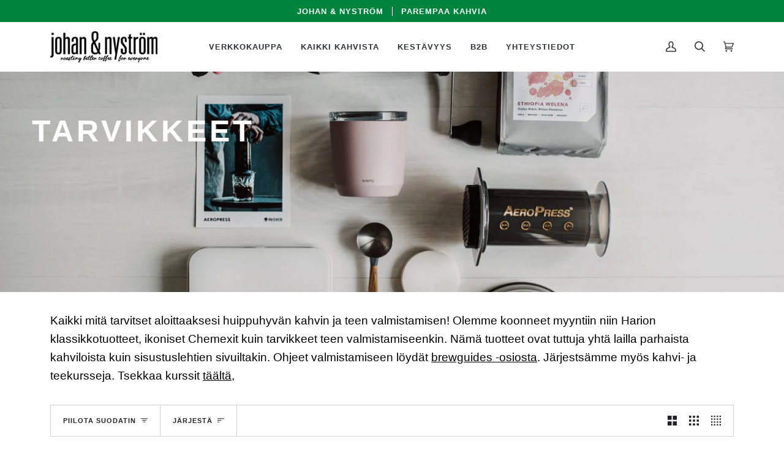

--- FILE ---
content_type: text/html; charset=utf-8
request_url: https://johanochnystrom.fi/collections/lisatarvikkeet
body_size: 88853
content:
<!doctype html>
<html class="no-js" lang="fi" dir="ltr">
<head>

  
    <!-- CookieYes för .fi (client ID: 68e1f8ce6b9bf7a8ad8f3e5f) -->
    <script id="cookieyes" type="text/javascript" src="https://cdn-cookieyes.com/common/shopify.js"></script>
    <script id="cookieyes" type="text/javascript" src="https://cdn-cookieyes.com/client_data/68e1f8ce6b9bf7a8ad8f3e5f/script.js"></script>
  
<!-- /snippets/ls-head.liquid -->
<!-- /snippets/ls-sdk.liquid -->
<script type="text/javascript">
  window.LangShopConfig = {
    "currentLanguage": "fi",
    "currentCurrency": "",
    "currentCountry": "FI",
    "shopifyLocales":[{"code":"fi","rootUrl":"\/"}    ],
    "shopifyCountries":Liquid error (snippets/ls-sdk line 15): Could not find asset snippets/ls-shopify-countries.liquid,
    "shopifyCurrencies": ["EUR","SEK"],
    "originalLanguage":{"code":"sv","alias":null,"title":"Swedish","icon":null,"published":true},
    "targetLanguages":[{"code":"en","alias":null,"title":"English","icon":null,"published":true},{"code":"fi","alias":null,"title":"Finnish","icon":null,"published":true}],
    "languagesSwitchers":{"languageCurrency":{"status":"disabled","desktop":{"isActive":true,"generalCustomize":{"template":null,"displayed":"language-currency","language":"name","languageFlag":false,"currency":"name","currencyFlag":false,"switcher":"relative","position":"bottom-right","verticalSliderValue":15,"verticalSliderDimension":"px","horizontalSliderValue":15,"horizontalSliderDimension":"px"},"advancedCustomize":{"switcherStyle":{"flagRounding":0,"flagRoundingDimension":"px","flagPosition":"left","backgroundColor":"#FFFFFF","padding":{"left":3,"top":0,"right":0,"bottom":0},"paddingDimension":"em","fontSize":13,"fontSizeDimension":"px","fontFamily":"inherit","fontColor":"#000000","borderWidth":23,"borderWidthDimension":"px","borderRadius":0,"borderRadiusDimension":"px","borderColor":"#FFFFFF"},"dropDownStyle":{"backgroundColor":"#FFFFFF","padding":{"left":4,"top":1,"right":0,"bottom":1},"paddingDimension":"em","fontSize":12,"fontSizeDimension":"px","fontFamily":"inherit","fontColor":"#000000","borderWidth":0,"borderWidthDimension":"px","borderRadius":0,"borderRadiusDimension":"px","borderColor":"#FFFFFF"},"arrow":{"size":4,"sizeDimension":"px","color":"#1D1D1D"}}},"mobile":{"isActive":true,"sameAsDesktop":false,"generalCustomize":{"template":null,"displayed":"currency","language":"name","languageFlag":false,"currency":"name","currencyFlag":false,"switcher":"relative","position":"bottom-right","verticalSliderValue":15,"verticalSliderDimension":"px","horizontalSliderValue":15,"horizontalSliderDimension":"px"},"advancedCustomize":{"switcherStyle":{"flagRounding":0,"flagRoundingDimension":"px","flagPosition":"left","backgroundColor":"#FFFFFF","padding":{"left":3,"top":0,"right":0,"bottom":0},"paddingDimension":"em","fontSize":13,"fontSizeDimension":"px","fontFamily":"inherit","fontColor":"#000000","borderWidth":23,"borderWidthDimension":"px","borderRadius":0,"borderRadiusDimension":"px","borderColor":"#FFFFFF"},"dropDownStyle":{"backgroundColor":"#FFFFFF","padding":{"left":4,"top":1,"right":0,"bottom":1},"paddingDimension":"em","fontSize":12,"fontSizeDimension":"px","fontFamily":"inherit","fontColor":"#000000","borderWidth":0,"borderWidthDimension":"px","borderRadius":0,"borderRadiusDimension":"px","borderColor":"#FFFFFF"},"arrow":{"size":4,"sizeDimension":"px","color":"#1D1D1D"}}}},"autoDetection":{"status":"disabled","alertType":"popup","popupContainer":{"position":"center","backgroundColor":"#FFFFFF","width":700,"widthDimension":"px","padding":{"left":20,"top":20,"right":20,"bottom":20},"paddingDimension":"px","borderWidth":0,"borderWidthDimension":"px","borderRadius":8,"borderRadiusDimension":"px","borderColor":"#FFFFFF","fontSize":18,"fontSizeDimension":"px","fontFamily":"inherit","fontColor":"#202223"},"bannerContainer":{"position":"top","backgroundColor":"#FFFFFF","width":8,"widthDimension":"px","padding":{"left":20,"top":20,"right":20,"bottom":20},"paddingDimension":"px","borderWidth":0,"borderWidthDimension":"px","borderRadius":8,"borderRadiusDimension":"px","borderColor":"#FFFFFF","fontSize":18,"fontSizeDimension":"px","fontFamily":"inherit","fontColor":"#202223"},"selectorContainer":{"backgroundColor":"#FFFFFF","padding":{"left":8,"top":8,"right":8,"bottom":8},"paddingDimension":"px","borderWidth":0,"borderWidthDimension":"px","borderRadius":8,"borderRadiusDimension":"px","borderColor":"#FFFFFF","fontSize":18,"fontSizeDimension":"px","fontFamily":"inherit","fontColor":"#202223"},"button":{"backgroundColor":"#FFFFFF","padding":{"left":8,"top":8,"right":8,"bottom":8},"paddingDimension":"px","borderWidth":0,"borderWidthDimension":"px","borderRadius":8,"borderRadiusDimension":"px","borderColor":"#FFFFFF","fontSize":18,"fontSizeDimension":"px","fontFamily":"inherit","fontColor":"#202223"},"closeIcon":{"size":16,"sizeDimension":"px","color":"#1D1D1D"}}},
    "defaultCurrency":{"code":"sek","title":"Swedish Krona","icon":null,"rate":8.9321,"formatWithCurrency":" {{amount}} SEK","formatWithoutCurrency":" {{amount}}"},
    "targetCurrencies":[{"code":"eur","title":"Euro","icon":null,"rate":0.8729,"formatWithCurrency":"€{{amount}} EUR","formatWithoutCurrency":"€{{amount}}","id":"eur"}],
    "currenciesSwitchers":[{"id":31450895,"title":"Valutaväljare","type":"inline","status":"published","display":"titles","position":"relative","offset":"10px","shortTitles":true,"isolateStyles":true,"icons":"rounded","sprite":"flags","defaultStyles":true,"devices":{"mobile":{"visible":true,"minWidth":null,"maxWidth":{"value":480,"dimension":"px"}},"tablet":{"visible":true,"minWidth":{"value":481,"dimension":"px"},"maxWidth":{"value":1023,"dimension":"px"}},"desktop":{"visible":true,"minWidth":{"value":1024,"dimension":"px"},"maxWidth":null}},"styles":{"dropdown":{"activeContainer":{"padding":{"top":{"value":0,"dimension":"%"},"right":{"value":0,"dimension":"%"},"bottom":{"value":2,"dimension":"%"},"left":{"value":0,"dimension":"%"}},"background":"rgba(255,255,255,.95)","borderRadius":{"topLeft":{"value":0,"dimension":"px"},"topRight":{"value":0,"dimension":"px"},"bottomLeft":{"value":0,"dimension":"px"},"bottomRight":{"value":0,"dimension":"px"}},"borderTop":{"color":"rgba(224, 224, 224, 1)","style":"none","width":{"value":1,"dimension":"px"}},"borderRight":{"color":"rgba(224, 224, 224, 1)","style":"none","width":{"value":1,"dimension":"px"}},"borderBottom":{"color":"rgba(224, 224, 224, 1)","style":"none","width":{"value":1,"dimension":"px"}},"borderLeft":{"color":"rgba(224, 224, 224, 1)","style":"none","width":{"value":1,"dimension":"px"}}},"activeContainerHovered":null,"activeItem":{"fontSize":{"value":12,"dimension":"px"},"fontFamily":"Arial","color":"rgba(39, 46, 49, 1)"},"activeItemHovered":null,"activeItemIcon":{"offset":{"value":10,"dimension":"px"},"position":"left"},"dropdownContainer":{"animation":"sliding","background":"rgba(255,255,255,.95)","borderRadius":{"topLeft":{"value":0,"dimension":"px"},"topRight":{"value":0,"dimension":"px"},"bottomLeft":{"value":0,"dimension":"px"},"bottomRight":{"value":0,"dimension":"px"}},"borderTop":{"color":"rgba(224, 224, 224, 1)","style":"none","width":{"value":1,"dimension":"px"}},"borderRight":{"color":"rgba(224, 224, 224, 1)","style":"none","width":{"value":1,"dimension":"px"}},"borderBottom":{"color":"rgba(224, 224, 224, 1)","style":"none","width":{"value":1,"dimension":"px"}},"borderLeft":{"color":"rgba(224, 224, 224, 1)","style":"none","width":{"value":1,"dimension":"px"}},"padding":{"top":{"value":0,"dimension":"px"},"right":{"value":0,"dimension":"px"},"bottom":{"value":0,"dimension":"px"},"left":{"value":0,"dimension":"px"}}},"dropdownContainerHovered":null,"dropdownItem":{"padding":{"top":{"value":10,"dimension":"%"},"right":{"value":0,"dimension":"%"},"bottom":{"value":0,"dimension":"%"},"left":{"value":0,"dimension":"%"}},"fontSize":{"value":12,"dimension":"px"},"fontFamily":"Open Sans","color":"rgba(39, 46, 49, 1)"},"dropdownItemHovered":{"color":"rgba(0, 174, 66, 1)","fontSize":{"value":12,"dimension":"px"},"padding":{"top":{"value":10,"dimension":"%"},"right":{"value":0,"dimension":"%"},"bottom":{"value":0,"dimension":"%"},"left":{"value":0,"dimension":"%"}}},"dropdownItemIcon":{"position":"left","offset":{"value":10,"dimension":"px"}},"arrow":{"color":"rgba(39, 46, 49, 1)","position":"none","offset":{"value":20,"dimension":"px"},"size":{"value":6,"dimension":"px"}}},"inline":{"container":{"background":"rgba(255,255,255,.95)","borderRadius":{"topLeft":{"value":0,"dimension":"px"},"topRight":{"value":0,"dimension":"px"},"bottomLeft":{"value":0,"dimension":"px"},"bottomRight":{"value":0,"dimension":"px"}},"borderTop":{"color":"rgba(224, 224, 224, 1)","style":"none","width":{"value":1,"dimension":"px"}},"borderRight":{"color":"rgba(224, 224, 224, 1)","style":"none","width":{"value":1,"dimension":"px"}},"borderBottom":{"color":"rgba(224, 224, 224, 1)","style":"none","width":{"value":1,"dimension":"px"}},"borderLeft":{"color":"rgba(224, 224, 224, 1)","style":"none","width":{"value":1,"dimension":"px"}}},"containerHovered":null,"item":{"background":"transparent","padding":{"top":{"value":8,"dimension":"px"},"right":{"value":10,"dimension":"px"},"bottom":{"value":8,"dimension":"px"},"left":{"value":10,"dimension":"px"}},"fontSize":{"value":11,"dimension":"px"},"fontFamily":"Open Sans","color":"rgba(39, 46, 49, 1)"},"itemHovered":{"background":"rgba(245, 245, 245, 1)","color":"rgba(39, 46, 49, 1)"},"itemActive":{"background":"rgba(0, 174, 66, 1)","color":"rgba(255, 255, 255, 1)"},"itemIcon":{"position":"left","offset":{"value":10,"dimension":"px"}}},"ios":{"activeContainer":{"padding":{"top":{"value":0,"dimension":"px"},"right":{"value":0,"dimension":"px"},"bottom":{"value":0,"dimension":"px"},"left":{"value":0,"dimension":"px"}},"background":"rgba(255,255,255,.95)","borderRadius":{"topLeft":{"value":0,"dimension":"px"},"topRight":{"value":0,"dimension":"px"},"bottomLeft":{"value":0,"dimension":"px"},"bottomRight":{"value":0,"dimension":"px"}},"borderTop":{"color":"rgba(224, 224, 224, 1)","style":"solid","width":{"value":1,"dimension":"px"}},"borderRight":{"color":"rgba(224, 224, 224, 1)","style":"solid","width":{"value":1,"dimension":"px"}},"borderBottom":{"color":"rgba(224, 224, 224, 1)","style":"solid","width":{"value":1,"dimension":"px"}},"borderLeft":{"color":"rgba(224, 224, 224, 1)","style":"solid","width":{"value":1,"dimension":"px"}}},"activeContainerHovered":null,"activeItem":{"fontSize":{"value":13,"dimension":"px"},"fontFamily":"Open Sans","color":"rgba(39, 46, 49, 1)","padding":{"top":{"value":8,"dimension":"px"},"right":{"value":10,"dimension":"px"},"bottom":{"value":8,"dimension":"px"},"left":{"value":10,"dimension":"px"}}},"activeItemHovered":null,"activeItemIcon":{"position":"left","offset":{"value":10,"dimension":"px"}},"modalOverlay":{"background":"rgba(0, 0, 0, 0.7)"},"wheelButtonsContainer":{"background":"rgba(255, 255, 255, 1)","padding":{"top":{"value":8,"dimension":"px"},"right":{"value":10,"dimension":"px"},"bottom":{"value":8,"dimension":"px"},"left":{"value":10,"dimension":"px"}},"borderTop":{"color":"rgba(224, 224, 224, 1)","style":"solid","width":{"value":0,"dimension":"px"}},"borderRight":{"color":"rgba(224, 224, 224, 1)","style":"solid","width":{"value":0,"dimension":"px"}},"borderBottom":{"color":"rgba(224, 224, 224, 1)","style":"solid","width":{"value":1,"dimension":"px"}},"borderLeft":{"color":"rgba(224, 224, 224, 1)","style":"solid","width":{"value":0,"dimension":"px"}}},"wheelCloseButton":{"fontSize":{"value":14,"dimension":"px"},"fontFamily":"Open Sans","color":"rgba(39, 46, 49, 1)","fontWeight":"bold"},"wheelCloseButtonHover":null,"wheelSubmitButton":{"fontSize":{"value":14,"dimension":"px"},"fontFamily":"Open Sans","color":"rgba(39, 46, 49, 1)","fontWeight":"bold"},"wheelSubmitButtonHover":null,"wheelPanelContainer":{"background":"rgba(255, 255, 255, 1)"},"wheelLine":{"borderTop":{"color":"rgba(224, 224, 224, 1)","style":"solid","width":{"value":1,"dimension":"px"}},"borderRight":{"color":"rgba(224, 224, 224, 1)","style":"solid","width":{"value":0,"dimension":"px"}},"borderBottom":{"color":"rgba(224, 224, 224, 1)","style":"solid","width":{"value":1,"dimension":"px"}},"borderLeft":{"color":"rgba(224, 224, 224, 1)","style":"solid","width":{"value":0,"dimension":"px"}}},"wheelItem":{"background":"transparent","padding":{"top":{"value":8,"dimension":"px"},"right":{"value":10,"dimension":"px"},"bottom":{"value":8,"dimension":"px"},"left":{"value":10,"dimension":"px"}},"fontSize":{"value":13,"dimension":"px"},"fontFamily":"Open Sans","color":"rgba(39, 46, 49, 1)","justifyContent":"flex-start"},"wheelItemIcon":{"position":"left","offset":{"value":10,"dimension":"px"}}},"modal":{"activeContainer":{"padding":{"top":{"value":0,"dimension":"px"},"right":{"value":0,"dimension":"px"},"bottom":{"value":0,"dimension":"px"},"left":{"value":0,"dimension":"px"}},"background":"rgba(255,255,255,.95)","borderRadius":{"topLeft":{"value":0,"dimension":"px"},"topRight":{"value":0,"dimension":"px"},"bottomLeft":{"value":0,"dimension":"px"},"bottomRight":{"value":0,"dimension":"px"}},"borderTop":{"color":"rgba(224, 224, 224, 1)","style":"solid","width":{"value":1,"dimension":"px"}},"borderRight":{"color":"rgba(224, 224, 224, 1)","style":"solid","width":{"value":1,"dimension":"px"}},"borderBottom":{"color":"rgba(224, 224, 224, 1)","style":"solid","width":{"value":1,"dimension":"px"}},"borderLeft":{"color":"rgba(224, 224, 224, 1)","style":"solid","width":{"value":1,"dimension":"px"}}},"activeContainerHovered":null,"activeItem":{"fontSize":{"value":13,"dimension":"px"},"fontFamily":"Open Sans","color":"rgba(39, 46, 49, 1)","padding":{"top":{"value":8,"dimension":"px"},"right":{"value":10,"dimension":"px"},"bottom":{"value":8,"dimension":"px"},"left":{"value":10,"dimension":"px"}}},"activeItemHovered":null,"activeItemIcon":{"position":"left","offset":{"value":10,"dimension":"px"}},"modalOverlay":{"background":"rgba(0, 0, 0, 0.7)"},"modalContent":{"animation":"sliding-down","background":"rgba(255, 255, 255, 1)","maxHeight":{"value":80,"dimension":"vh"},"maxWidth":{"value":80,"dimension":"vw"},"width":{"value":320,"dimension":"px"}},"modalContentHover":null,"modalItem":{"reverseElements":true,"fontSize":{"value":11,"dimension":"px"},"fontFamily":"Open Sans","color":"rgba(102, 102, 102, 1)","textTransform":"uppercase","fontWeight":"bold","justifyContent":"space-between","letterSpacing":{"value":3,"dimension":"px"},"padding":{"top":{"value":20,"dimension":"px"},"right":{"value":26,"dimension":"px"},"bottom":{"value":20,"dimension":"px"},"left":{"value":26,"dimension":"px"}}},"modalItemIcon":{"offset":{"value":20,"dimension":"px"}},"modalItemRadio":{"size":{"value":20,"dimension":"px"},"offset":{"value":20,"dimension":"px"},"color":"rgba(193, 202, 202, 1)"},"modalItemHovered":{"background":"rgba(255, 103, 99, 0.5)","color":"rgba(254, 236, 233, 1)"},"modalItemHoveredRadio":{"size":{"value":20,"dimension":"px"},"offset":{"value":20,"dimension":"px"},"color":"rgba(254, 236, 233, 1)"},"modalActiveItem":{"fontSize":{"value":15,"dimension":"px"},"color":"rgba(254, 236, 233, 1)","background":"rgba(255, 103, 99, 1)"},"modalActiveItemRadio":{"size":{"value":24,"dimension":"px"},"offset":{"value":18,"dimension":"px"},"color":"rgba(255, 255, 255, 1)"},"modalActiveItemHovered":null,"modalActiveItemHoveredRadio":null},"select":{"container":{"background":"rgba(255,255,255, 1)","borderRadius":{"topLeft":{"value":4,"dimension":"px"},"topRight":{"value":4,"dimension":"px"},"bottomLeft":{"value":4,"dimension":"px"},"bottomRight":{"value":4,"dimension":"px"}},"borderTop":{"color":"rgba(204, 204, 204, 1)","style":"solid","width":{"value":1,"dimension":"px"}},"borderRight":{"color":"rgba(204, 204, 204, 1)","style":"solid","width":{"value":1,"dimension":"px"}},"borderBottom":{"color":"rgba(204, 204, 204, 1)","style":"solid","width":{"value":1,"dimension":"px"}},"borderLeft":{"color":"rgba(204, 204, 204, 1)","style":"solid","width":{"value":1,"dimension":"px"}}},"text":{"padding":{"top":{"value":5,"dimension":"px"},"right":{"value":8,"dimension":"px"},"bottom":{"value":5,"dimension":"px"},"left":{"value":8,"dimension":"px"}},"fontSize":{"value":13,"dimension":"px"},"fontFamily":"Open Sans","color":"rgba(39, 46, 49, 1)"}}}}],
    "languageDetection":"browser",
    "languagesCountries":[{"code":"sv","countries":["ax","se"]},{"code":"en","countries":["as","ai","ag","ar","aw","au","bs","bh","bd","bb","bz","bm","bw","br","io","bn","kh","cm","ca","ky","cx","cc","ck","cr","cy","dk","dm","eg","et","fk","fj","gm","gh","gi","gr","gl","gd","gu","gg","gy","hk","is","in","id","ie","im","il","jm","je","jo","ke","ki","kr","kw","la","lb","ls","lr","ly","my","mv","mt","mh","mu","fm","mc","ms","na","nr","np","an","nz","ni","ng","nu","nf","mp","om","pk","pw","pa","pg","ph","pn","pr","qa","rw","sh","kn","lc","vc","ws","sc","sl","sg","sb","so","za","gs","lk","sd","sr","sz","sy","tz","th","tl","tk","to","tt","tc","tv","ug","ua","ae","gb","us","um","vu","vn","vg","vi","zm","zw","bq","ss","sx","cw"]},{"code":"fi","countries":["fi","no"]}],
    "languagesBrowsers":[{"code":"sv","browsers":["sv"]},{"code":"en","browsers":["en"]},{"code":"fi","browsers":["fi"]}],
    "currencyDetection":"language",
    "currenciesLanguages":[{"code":"sek","languages":["sv"]},{"code":"eur","languages":["fi","en"]},{"code":"dkk","languages":["da","fo"]},{"code":"pln","languages":["pl"]}],
    "currenciesCountries":[{"code":"sek","countries":["se"]},{"code":"eur","countries":["ad","at","ax","be","bl","cy","de","ee","es","fi","fr","gf","gp","gr","ie","it","xk","lu","mc","me","mf","mq","mt","nl","pm","pt","re","si","sk","sm","tf","va","yt"]},{"code":"dkk","countries":["dk","fo","gl"]},{"code":"pln","countries":["pl"]}],
    "recommendationAlert":{"type":"popup","status":"disabled","isolateStyles":true,"styles":{"banner":{"bannerContainer":{"position":"top","spacing":10,"borderTop":{"color":"rgba(0,0,0,0.2)","style":"solid","width":{"value":0,"dimension":"px"}},"borderRadius":{"topLeft":{"value":0,"dimension":"px"},"topRight":{"value":0,"dimension":"px"},"bottomLeft":{"value":0,"dimension":"px"},"bottomRight":{"value":0,"dimension":"px"}},"borderRight":{"color":"rgba(0,0,0,0.2)","style":"solid","width":{"value":0,"dimension":"px"}},"borderBottom":{"color":"rgba(0,0,0,0.2)","style":"solid","width":{"value":1,"dimension":"px"}},"borderLeft":{"color":"rgba(0,0,0,0.2)","style":"solid","width":{"value":0,"dimension":"px"}},"padding":{"top":{"value":15,"dimension":"px"},"right":{"value":20,"dimension":"px"},"bottom":{"value":15,"dimension":"px"},"left":{"value":20,"dimension":"px"}},"background":"rgba(255, 255, 255, 1)"},"bannerMessage":{"fontSize":{"value":16,"dimension":"px"},"fontFamily":"Open Sans","fontStyle":"normal","fontWeight":"normal","lineHeight":"1.5","color":"rgba(39, 46, 49, 1)"},"selectorContainer":{"background":"rgba(244,244,244, 1)","borderRadius":{"topLeft":{"value":2,"dimension":"px"},"topRight":{"value":2,"dimension":"px"},"bottomLeft":{"value":2,"dimension":"px"},"bottomRight":{"value":2,"dimension":"px"}},"borderTop":{"color":"rgba(204, 204, 204, 1)","style":"solid","width":{"value":0,"dimension":"px"}},"borderRight":{"color":"rgba(204, 204, 204, 1)","style":"solid","width":{"value":0,"dimension":"px"}},"borderBottom":{"color":"rgba(204, 204, 204, 1)","style":"solid","width":{"value":0,"dimension":"px"}},"borderLeft":{"color":"rgba(204, 204, 204, 1)","style":"solid","width":{"value":0,"dimension":"px"}}},"selectorContainerHovered":null,"selectorText":{"padding":{"top":{"value":8,"dimension":"px"},"right":{"value":8,"dimension":"px"},"bottom":{"value":8,"dimension":"px"},"left":{"value":8,"dimension":"px"}},"fontSize":{"value":16,"dimension":"px"},"fontFamily":"Open Sans","fontStyle":"normal","fontWeight":"normal","lineHeight":"1.5","color":"rgba(39, 46, 49, 1)"},"selectorTextHovered":null,"changeButton":{"borderTop":{"color":"transparent","style":"solid","width":{"value":0,"dimension":"px"}},"borderRight":{"color":"transparent","style":"solid","width":{"value":0,"dimension":"px"}},"borderBottom":{"color":"transparent","style":"solid","width":{"value":0,"dimension":"px"}},"borderLeft":{"color":"transparent","style":"solid","width":{"value":0,"dimension":"px"}},"fontSize":{"value":16,"dimension":"px"},"fontStyle":"normal","fontWeight":"normal","lineHeight":"1.5","borderRadius":{"topLeft":{"value":2,"dimension":"px"},"topRight":{"value":2,"dimension":"px"},"bottomLeft":{"value":2,"dimension":"px"},"bottomRight":{"value":2,"dimension":"px"}},"padding":{"top":{"value":8,"dimension":"px"},"right":{"value":8,"dimension":"px"},"bottom":{"value":8,"dimension":"px"},"left":{"value":8,"dimension":"px"}},"background":"rgba(0, 0, 0, 1)","color":"rgba(255, 255, 255, 1)"},"changeButtonHovered":null,"closeButton":{"alignSelf":"baseline","fontSize":{"value":16,"dimension":"px"},"color":"rgba(0, 0, 0, 1)"},"closeButtonHovered":null},"popup":{"popupContainer":{"maxWidth":{"value":28,"dimension":"rem"},"position":"center","spacing":10,"offset":{"value":0,"dimension":"em"},"borderTop":{"color":"rgba(0,0,0,0.2)","style":"none","width":{"value":0,"dimension":"px"}},"borderRight":{"color":"rgba(0,0,0,0.2)","style":"none","width":{"value":0,"dimension":"px"}},"borderBottom":{"color":"rgba(0,0,0,0.2)","style":"none","width":{"value":1,"dimension":"px"}},"borderLeft":{"color":"rgba(0,0,0,0.2)","style":"none","width":{"value":0,"dimension":"px"}},"borderRadius":{"topLeft":{"value":0,"dimension":"px"},"topRight":{"value":0,"dimension":"px"},"bottomLeft":{"value":0,"dimension":"px"},"bottomRight":{"value":0,"dimension":"px"}},"padding":{"top":{"value":15,"dimension":"px"},"right":{"value":20,"dimension":"px"},"bottom":{"value":15,"dimension":"px"},"left":{"value":20,"dimension":"px"}},"background":"rgba(255, 255, 255, 1)"},"popupMessage":{"fontSize":{"value":14,"dimension":"px"},"fontFamily":"Open Sans","fontStyle":"normal","fontWeight":"normal","lineHeight":"1.5","color":"rgba(39, 46, 49, 1)"},"selectorContainer":{"background":"rgba(244, 244, 244, 0)","borderRadius":{"topLeft":{"value":2,"dimension":"px"},"topRight":{"value":2,"dimension":"px"},"bottomLeft":{"value":2,"dimension":"px"},"bottomRight":{"value":2,"dimension":"px"}},"borderTop":{"color":"rgba(204, 204, 204, 1)","style":"none","width":{"value":0,"dimension":"px"}},"borderRight":{"color":"rgba(204, 204, 204, 1)","style":"none","width":{"value":0,"dimension":"px"}},"borderBottom":{"color":"rgba(204, 204, 204, 1)","style":"none","width":{"value":0,"dimension":"px"}},"borderLeft":{"color":"rgba(204, 204, 204, 1)","style":"none","width":{"value":0,"dimension":"px"}}},"selectorContainerHovered":null,"selectorText":{"padding":{"top":{"value":0,"dimension":"px"},"right":{"value":0,"dimension":"px"},"bottom":{"value":0,"dimension":"px"},"left":{"value":10,"dimension":"px"}},"fontSize":{"value":14,"dimension":"px"},"fontFamily":"Arial","fontStyle":"normal","fontWeight":"normal","lineHeight":"1.5","color":"rgba(39, 46, 49, 1)"},"selectorTextHovered":null,"changeButton":{"borderTop":{"color":"transparent","style":"none","width":{"value":0,"dimension":"px"}},"borderRight":{"color":"transparent","style":"none","width":{"value":0,"dimension":"px"}},"borderBottom":{"color":"transparent","style":"none","width":{"value":0,"dimension":"px"}},"borderLeft":{"color":"transparent","style":"none","width":{"value":0,"dimension":"px"}},"fontSize":{"value":13,"dimension":"px"},"fontStyle":"normal","fontWeight":"normal","lineHeight":"1.5","borderRadius":{"topLeft":{"value":0,"dimension":"px"},"topRight":{"value":0,"dimension":"px"},"bottomLeft":{"value":0,"dimension":"px"},"bottomRight":{"value":0,"dimension":"px"}},"padding":{"top":{"value":8,"dimension":"px"},"right":{"value":8,"dimension":"px"},"bottom":{"value":8,"dimension":"px"},"left":{"value":8,"dimension":"px"}},"background":"rgba(0, 0, 0, 1)","color":"rgba(255, 255, 255, 1)","fontFamily":"Arial"},"changeButtonHovered":null,"closeButton":{"alignSelf":"baseline","fontSize":{"value":13,"dimension":"px"},"color":"rgba(0, 0, 0, 1)"},"closeButtonHovered":null}}},
    "currencyInQueryParam":true,
    "allowAutomaticRedirects":true,
    "storeMoneyFormat": "€{{amount_with_comma_separator}}",
    "storeMoneyWithCurrencyFormat": "€{{amount_with_comma_separator}} EUR",
    "themeDynamics":[{"before":"\u003e","search":"Jag vill ha leverans varje{{custom}}","replace":"Haluan toimittaa jokaisen{{custom}}","after":"\u003c"},{"before":"\u003e","search":"Prenumerera{{custom}}","replace":"Tilata{{custom}}","after":"\u003c"},{"before":"\u003e","search":"{{custom}} days","replace":"{{custom}} päivä","after":"\u003c"},{"before":"\u003e","search":"Till produkten","replace":"Katso tarkemmin","after":"\u003c"},{"before":"\u003e","search":"Presentkort","replace":"Lahjakortit","after":"\u003c"},{"before":"\u003cdiv\u003e\u003ch2 class=\"eduadmin-h2 eduadmin-courses-our-courses\"\u003e","search":"Våra kurser","replace":"Kurssit Tukholmassa","after":"\u003c\/h2\u003e\u003c\/div\u003e"},{"before":"\u003e","search":"Kaffelåda","replace":"Kahviboksit","after":"\u003c"},{"before":"\u003e","search":"Tillbehör","replace":"Tarvikkeet","after":"\u003c"},{"before":"\u003cbutton type=\"submit\" class=\"btn uppercase\"\u003e","search":"Skicka","replace":"LÄHETÄ","after":"\u003c\/button\u003e"},{"before":"\u003e","search":"Kaffe","replace":"Kahvi","after":"\u003c"},{"before":"\u003e","search":"Te","replace":"Tee","after":"\u003c"}],
    "dynamicThemeDomObserverInterval":0,
    "abilities":[{"id":1,"name":"use-analytics","expiresAt":null},{"id":2,"name":"use-agency-translation","expiresAt":null},{"id":3,"name":"use-free-translation","expiresAt":null},{"id":4,"name":"use-pro-translation","expiresAt":null},{"id":5,"name":"use-export-import","expiresAt":null},{"id":6,"name":"use-suggestions","expiresAt":null},{"id":7,"name":"use-revisions","expiresAt":null},{"id":8,"name":"use-mappings","expiresAt":null},{"id":9,"name":"use-dynamic-replacements","expiresAt":null},{"id":10,"name":"use-localized-theme","expiresAt":null},{"id":11,"name":"use-third-party-apps","expiresAt":null},{"id":12,"name":"use-translate-new-resources","expiresAt":null},{"id":13,"name":"use-selectors-customization","expiresAt":null},{"id":14,"name":"disable-branding","expiresAt":null},{"id":17,"name":"use-glossary","expiresAt":null}],
    "isAdmin":false,
    "isPreview":false,
    "i18n":{"sv": {
            "recommendation_alert": {
                "currency_language_suggestion": "Hey, seems like {{ language }} and {{ currency }} would be a better fit, want to switch?",
                "language_suggestion": "Hey, seems like {{ language }} would be a better fit, want to switch?",
                "currency_suggestion": "Hey, seems like {{ currency }} would be a better fit, want to switch?",
                "change": "Switch"
            },
            "switchers": {
                "ios_switcher": {
                    "done": "Klart",
                    "close": "Stäng"
                }
            },
            "languages": {"sv": "Svenska"
,"en": "Engelska"
,"fi": "Finska"

            },
            "currencies": {"sek": null,"eur": null}
        },"en": {
            "recommendation_alert": {
                "currency_language_suggestion": null,
                "language_suggestion": null,
                "currency_suggestion": null,
                "change": null
            },
            "switchers": {
                "ios_switcher": {
                    "done": "Done",
                    "close": "Close"
                }
            },
            "languages": {"en": "English"

            },
            "currencies": {"sek": null,"eur": null}
        },"fi": {
            "recommendation_alert": {
                "currency_language_suggestion": null,
                "language_suggestion": null,
                "currency_suggestion": null,
                "change": null
            },
            "switchers": {
                "ios_switcher": {
                    "done": "Selvästi",
                    "close": "Kiinni"
                }
            },
            "languages": {"fi": "Suomi"

            },
            "currencies": {"sek": null,"eur": null}
        }}};
</script>
<script src="//johanochnystrom.fi/cdn/shop/t/8/assets/ls-sdk.js?v=183646177969595512201674643182&proxy_prefix=/apps/langshop" defer></script><meta charset="utf-8">
  <meta http-equiv="X-UA-Compatible" content="IE=edge,chrome=1">
  <meta name="viewport" content="width=device-width,initial-scale=1">
  <meta name="theme-color" content="#005829"><link rel="canonical" href="https://johanochnystrom.fi/collections/lisatarvikkeet"><!-- ======================= Pipeline Theme V6.1.3 ========================= -->

  <link rel="preconnect" href="https://cdn.shopify.com" crossorigin>
  <link rel="preconnect" href="https://fonts.shopify.com" crossorigin>
  <link rel="preconnect" href="https://monorail-edge.shopifysvc.com" crossorigin>


  <link rel="preload" href="//johanochnystrom.fi/cdn/shop/t/8/assets/lazysizes.js?v=111431644619468174291642160504" as="script">
  <link rel="preload" href="//johanochnystrom.fi/cdn/shop/t/8/assets/vendor.js?v=159073106423563084681642160516" as="script">
  <link rel="preload" href="//johanochnystrom.fi/cdn/shop/t/8/assets/theme.js?v=136040619869227593341644612602" as="script">
  <link rel="preload" href="//johanochnystrom.fi/cdn/shop/t/8/assets/theme.dev.css?v=157318119880295822891755164306" as="style">

  
<link rel="shortcut icon" href="//johanochnystrom.fi/cdn/shop/files/johan-och-nystrom-roastery-social-square-img_32x32.jpg?v=1738499570" type="image/png"><!-- Title and description ================================================ -->
  
  <title>
    

    Tarvikkeet
&ndash; Johan &amp; Nyström

  </title><meta name="description" content="Olemme koonneet myyntiin parhaat tarvikkeet kahvin ja teen valmistamiseen kotona.">
  <!-- /snippets/social-meta-tags.liquid --><meta property="og:site_name" content="Johan &amp; Nyström">
<meta property="og:url" content="https://johanochnystrom.fi/collections/lisatarvikkeet">
<meta property="og:title" content="Tarvikkeet">
<meta property="og:type" content="website">
<meta property="og:description" content="Olemme koonneet myyntiin parhaat tarvikkeet kahvin ja teen valmistamiseen kotona.">


<meta name="twitter:site" content="@">
<meta name="twitter:card" content="summary_large_image">
<meta name="twitter:title" content="Tarvikkeet">
<meta name="twitter:description" content="Olemme koonneet myyntiin parhaat tarvikkeet kahvin ja teen valmistamiseen kotona.">
<!-- CSS ================================================================== -->
  
  <link href="//johanochnystrom.fi/cdn/shop/t/8/assets/font-settings.css?v=130061672472206355261756376043" rel="stylesheet" type="text/css" media="all" />

  
<style data-shopify>

:root {
/* ================ Product video ================ */

---color_video_bg: #f2f2f2;


/* ================ Color Variables ================ */

/* === Backgrounds ===*/
---color-bg: #ffffff;
---color-bg-accent: #71b790;

/* === Text colors ===*/
---color-text-dark: #000000;
---color-text: #222324;
---color-text-light: #646566;

/* === Bright color ===*/
---color-primary: #00843d;
---color-primary-hover: #00381a;
---color-primary-fade: rgba(0, 132, 61, 0.05);
---color-primary-fade-hover: rgba(0, 132, 61, 0.1);---color-primary-opposite: #ffffff;

/* === Secondary/link Color ===*/
---color-secondary: #005829;
---color-secondary-hover: #000b05;
---color-secondary-fade: rgba(0, 88, 41, 0.05);
---color-secondary-fade-hover: rgba(0, 88, 41, 0.1);---color-secondary-opposite: #ffffff;

/* === Shades of grey ===*/
---color-a5:  rgba(34, 35, 36, 0.05);
---color-a10: rgba(34, 35, 36, 0.1);
---color-a20: rgba(34, 35, 36, 0.2);
---color-a35: rgba(34, 35, 36, 0.35);
---color-a50: rgba(34, 35, 36, 0.5);
---color-a80: rgba(34, 35, 36, 0.8);
---color-a90: rgba(34, 35, 36, 0.9);
---color-a95: rgba(34, 35, 36, 0.95);


/* ================ Inverted Color Variables ================ */

---inverse-bg: #00843d;
---inverse-bg-accent: #005829;

/* === Text colors ===*/
---inverse-text-dark: #ffffff;
---inverse-text: #ffffff;
---inverse-text-light: #b3dac5;

/* === Bright color ===*/
---inverse-primary: #71b790;
---inverse-primary-hover: #39a268;
---inverse-primary-fade: rgba(113, 183, 144, 0.05);
---inverse-primary-fade-hover: rgba(113, 183, 144, 0.1);---inverse-primary-opposite: #000000;


/* === Second Color ===*/
---inverse-secondary: #ffffff;
---inverse-secondary-hover: #d9d9d9;
---inverse-secondary-fade: rgba(255, 255, 255, 0.05);
---inverse-secondary-fade-hover: rgba(255, 255, 255, 0.1);---inverse-secondary-opposite: #0d0d0d;


/* === Shades of grey ===*/
---inverse-a5:  rgba(255, 255, 255, 0.05);
---inverse-a10: rgba(255, 255, 255, 0.1);
---inverse-a20: rgba(255, 255, 255, 0.2);
---inverse-a35: rgba(255, 255, 255, 0.3);
---inverse-a80: rgba(255, 255, 255, 0.8);
---inverse-a90: rgba(255, 255, 255, 0.9);
---inverse-a95: rgba(255, 255, 255, 0.95);


/* === Account Bar ===*/
---color-announcement-bg: #00843d;
---color-announcement-text: #ffffff;

/* === Nav and dropdown link background ===*/
---color-nav: #ffffff;
---color-nav-text: #2e3438;
---color-nav-border: #ffffff;
---color-nav-a10: rgba(46, 52, 56, 0.1);
---color-nav-a50: rgba(46, 52, 56, 0.5);

/* === Site Footer ===*/
---color-footer-bg: #00843d;
---color-footer-text: #ffffff;
---color-footer-a5: rgba(255, 255, 255, 0.05);
---color-footer-a15: rgba(255, 255, 255, 0.15);
---color-footer-a90: rgba(255, 255, 255, 0.9);

/* === Products ===*/
---product-grid-aspect-ratio: 100%;

/* === Product badges ===*/
---color-badge: #00843d;
---color-badge-text: #ffffff;

/* === disabled form colors ===*/
---color-disabled-bg: #e9e9e9;
---color-disabled-text: #b2b2b2;

---inverse-disabled-bg: #1a9050;
---inverse-disabled-text: #59af81;

/* === Button Radius === */
---button-radius: 0px;


/* ================ Typography ================ */

---font-stack-body: Helvetica, Arial, sans-serif;
---font-style-body: normal;
---font-weight-body: 400;
---font-weight-body-bold: 700;
---font-adjust-body: 1.1;

---font-stack-heading: Helvetica, Arial, sans-serif;
---font-style-heading: normal;
---font-weight-heading: 700;
---font-weight-heading-bold: 700;
---font-adjust-heading: 1.0;

  ---font-heading-space: 1px;
  ---font-heading-caps: uppercase;

---font-stack-accent: Helvetica, Arial, sans-serif;
---font-style-accent: normal;
---font-weight-accent: 700;
---font-weight-accent-bold: 700;
---font-adjust-accent: 1.1;

---ico-select: url('//johanochnystrom.fi/cdn/shop/t/8/assets/ico-select.svg?v=1175341071037762691735385564');

---url-zoom: url('//johanochnystrom.fi/cdn/shop/t/8/assets/cursor-zoom.svg?v=136165231679555740031642160511');
---url-zoom-2x: url('//johanochnystrom.fi/cdn/shop/t/8/assets/cursor-zoom-2x.svg?v=146653069784857461941642160529');


  

---color-text-dark: #000000;
---color-text:#000000;
---color-text-light: #222324;

---inverse-text-dark: #ffffff;
---inverse-text: #ffffff;
---inverse-text-light: #ffffff;  


}

</style>

  <link href="//johanochnystrom.fi/cdn/shop/t/8/assets/theme.dev.css?v=157318119880295822891755164306" rel="stylesheet" type="text/css" media="all" />

  <script>
    document.documentElement.className = document.documentElement.className.replace('no-js', 'js');
    let root = '/';
    if (root[root.length - 1] !== '/') {
      root = `${root}/`;
    }
    var theme = {
      routes: {
        root_url: root,
        cart: '/cart',
        cart_add_url: '/cart/add',
        product_recommendations_url: '/recommendations/products'
      },
      assets: {
        photoswipe: '//johanochnystrom.fi/cdn/shop/t/8/assets/photoswipe.js?v=92904272307011895101642160507',
        smoothscroll: '//johanochnystrom.fi/cdn/shop/t/8/assets/smoothscroll.js?v=37906625415260927261642160507',
        swatches: '//johanochnystrom.fi/cdn/shop/t/8/assets/swatches.json?v=155157860489712282981739288632',
        noImage: '//johanochnystrom.fi/cdn/shopifycloud/storefront/assets/no-image-2048-a2addb12.gif',
        base: '//johanochnystrom.fi/cdn/shop/t/8/assets/'
      },
      strings: {
        swatchesKey: "Väri",     
        addToCart: "Lisää ostoskoriin",
        estimateShipping: "Hinta-arvio toimitukselle",
        noShippingAvailable: "Tyvärr, vi skickar inte hit",
        free: "Gratis",
        from: "Alkaen",
        preOrder: "Ennakkotilaus",
        soldOut: "Ei varastossa",
        sale: "NICE PRICE",
        subscription: "Tilaa",
        unavailable: "Ei ole olemassa",
        unitPrice: "Yksikköhinta",
        unitPriceSeparator: "Model",        
        stockout: "Alla vi har på lager är i varukorg",
        products: "Tuote",
        pages: "Sivu",
        collections: "Valikoimat",
        resultsFor: "Löysimme",
        noResultsFor: "Mitään ei löytynyt",
        articles: "Viestit"
      },
      settings: {
        badge_sale_type: "dollar",
        search_products: true,
        search_collections: true,
        search_pages: true,
        search_articles: true,
        animate_hover: true,
        animate_scroll: false
      },
      info: {
        name: 'pipeline'
      },
      moneyFormat: "€{{amount_with_comma_separator}}",
      version: '6.1.3'
    }
    let windowInnerHeight = window.innerHeight;
    document.documentElement.style.setProperty('--full-screen', `${windowInnerHeight}px`);
    document.documentElement.style.setProperty('--three-quarters', `${windowInnerHeight * 0.75}px`);
    document.documentElement.style.setProperty('--two-thirds', `${windowInnerHeight * 0.66}px`);
    document.documentElement.style.setProperty('--one-half', `${windowInnerHeight * 0.5}px`);
    document.documentElement.style.setProperty('--one-third', `${windowInnerHeight * 0.33}px`);
    document.documentElement.style.setProperty('--one-fifth', `${windowInnerHeight * 0.2}px`);

    window.lazySizesConfig = window.lazySizesConfig || {};
    window.lazySizesConfig.loadHidden = false;
  </script><!-- Theme Javascript ============================================================== -->
  <script src="//johanochnystrom.fi/cdn/shop/t/8/assets/lazysizes.js?v=111431644619468174291642160504" async="async"></script>
  <script src="//johanochnystrom.fi/cdn/shop/t/8/assets/vendor.js?v=159073106423563084681642160516" defer="defer"></script>
  <script src="//johanochnystrom.fi/cdn/shop/t/8/assets/theme.js?v=136040619869227593341644612602" defer="defer"></script>

  <script>
    (function () {
      function onPageShowEvents() {
        if ('requestIdleCallback' in window) {
          requestIdleCallback(initCartEvent)
        } else {
          initCartEvent()
        }
        function initCartEvent(){
          document.documentElement.dispatchEvent(new CustomEvent('theme:cart:init', {
            bubbles: true
          }));
        }
      };
      window.onpageshow = onPageShowEvents;
    })();
  </script>

  <script type="text/javascript">
    if (window.MSInputMethodContext && document.documentMode) {
      var scripts = document.getElementsByTagName('script')[0];
      var polyfill = document.createElement("script");
      polyfill.defer = true;
      polyfill.src = "//johanochnystrom.fi/cdn/shop/t/8/assets/ie11.js?v=144489047535103983231642160504";

      scripts.parentNode.insertBefore(polyfill, scripts);
    }
  </script>

  <!-- Shopify app scripts =========================================================== -->
  <script>window.performance && window.performance.mark && window.performance.mark('shopify.content_for_header.start');</script><meta name="google-site-verification" content="gachxcYpC6JXfVnwZsFcmg5bRL_ocYS5zdSH2ZTFQpA">
<meta id="shopify-digital-wallet" name="shopify-digital-wallet" content="/52722139300/digital_wallets/dialog">
<meta name="shopify-checkout-api-token" content="03677e3a7b96c3408ae233c01db5a983">
<link rel="alternate" type="application/atom+xml" title="Feed" href="/collections/lisatarvikkeet.atom" />
<link rel="next" href="/collections/lisatarvikkeet?page=2">
<link rel="alternate" hreflang="x-default" href="https://johanochnystrom.se/collections/tillbehor">
<link rel="alternate" hreflang="sv" href="https://johanochnystrom.se/collections/tillbehor">
<link rel="alternate" hreflang="fi-FI" href="https://johanochnystrom.fi/collections/lisatarvikkeet">
<link rel="alternate" hreflang="en-AT" href="https://johanochnystrom.com/collections/accessories">
<link rel="alternate" hreflang="en-BE" href="https://johanochnystrom.com/collections/accessories">
<link rel="alternate" hreflang="en-EE" href="https://johanochnystrom.com/collections/accessories">
<link rel="alternate" hreflang="en-FR" href="https://johanochnystrom.com/collections/accessories">
<link rel="alternate" hreflang="en-IE" href="https://johanochnystrom.com/collections/accessories">
<link rel="alternate" hreflang="en-IT" href="https://johanochnystrom.com/collections/accessories">
<link rel="alternate" hreflang="en-LV" href="https://johanochnystrom.com/collections/accessories">
<link rel="alternate" hreflang="en-LT" href="https://johanochnystrom.com/collections/accessories">
<link rel="alternate" hreflang="en-LU" href="https://johanochnystrom.com/collections/accessories">
<link rel="alternate" hreflang="en-NL" href="https://johanochnystrom.com/collections/accessories">
<link rel="alternate" hreflang="en-PT" href="https://johanochnystrom.com/collections/accessories">
<link rel="alternate" hreflang="en-SK" href="https://johanochnystrom.com/collections/accessories">
<link rel="alternate" hreflang="en-SI" href="https://johanochnystrom.com/collections/accessories">
<link rel="alternate" hreflang="en-ES" href="https://johanochnystrom.com/collections/accessories">
<link rel="alternate" hreflang="en-BG" href="https://johanochnystrom.com/collections/accessories">
<link rel="alternate" hreflang="en-HR" href="https://johanochnystrom.com/collections/accessories">
<link rel="alternate" hreflang="en-CZ" href="https://johanochnystrom.com/collections/accessories">
<link rel="alternate" hreflang="en-DK" href="https://johanochnystrom.com/collections/accessories">
<link rel="alternate" hreflang="en-DE" href="https://johanochnystrom.com/collections/accessories">
<link rel="alternate" hreflang="en-HU" href="https://johanochnystrom.com/collections/accessories">
<link rel="alternate" hreflang="en-PL" href="https://johanochnystrom.com/collections/accessories">
<link rel="alternate" hreflang="en-RO" href="https://johanochnystrom.com/collections/accessories">
<link rel="alternate" type="application/json+oembed" href="https://johanochnystrom.fi/collections/lisatarvikkeet.oembed">
<script async="async" src="/checkouts/internal/preloads.js?locale=fi-FI"></script>
<link rel="preconnect" href="https://shop.app" crossorigin="anonymous">
<script async="async" src="https://shop.app/checkouts/internal/preloads.js?locale=fi-FI&shop_id=52722139300" crossorigin="anonymous"></script>
<script id="apple-pay-shop-capabilities" type="application/json">{"shopId":52722139300,"countryCode":"SE","currencyCode":"EUR","merchantCapabilities":["supports3DS"],"merchantId":"gid:\/\/shopify\/Shop\/52722139300","merchantName":"Johan \u0026 Nyström","requiredBillingContactFields":["postalAddress","email","phone"],"requiredShippingContactFields":["postalAddress","email","phone"],"shippingType":"shipping","supportedNetworks":["visa","maestro","masterCard"],"total":{"type":"pending","label":"Johan \u0026 Nyström","amount":"1.00"},"shopifyPaymentsEnabled":true,"supportsSubscriptions":true}</script>
<script id="shopify-features" type="application/json">{"accessToken":"03677e3a7b96c3408ae233c01db5a983","betas":["rich-media-storefront-analytics"],"domain":"johanochnystrom.fi","predictiveSearch":true,"shopId":52722139300,"locale":"fi"}</script>
<script>var Shopify = Shopify || {};
Shopify.shop = "johanochnystrom2021.myshopify.com";
Shopify.locale = "fi";
Shopify.currency = {"active":"EUR","rate":"0.1"};
Shopify.country = "FI";
Shopify.theme = {"name":"LangShop | Pipeline Uppdatering (Jan-14)","id":130116911340,"schema_name":"LangShop Theme","schema_version":"2.14.5","theme_store_id":null,"role":"main"};
Shopify.theme.handle = "null";
Shopify.theme.style = {"id":null,"handle":null};
Shopify.cdnHost = "johanochnystrom.fi/cdn";
Shopify.routes = Shopify.routes || {};
Shopify.routes.root = "/";</script>
<script type="module">!function(o){(o.Shopify=o.Shopify||{}).modules=!0}(window);</script>
<script>!function(o){function n(){var o=[];function n(){o.push(Array.prototype.slice.apply(arguments))}return n.q=o,n}var t=o.Shopify=o.Shopify||{};t.loadFeatures=n(),t.autoloadFeatures=n()}(window);</script>
<script>
  window.ShopifyPay = window.ShopifyPay || {};
  window.ShopifyPay.apiHost = "shop.app\/pay";
  window.ShopifyPay.redirectState = null;
</script>
<script id="shop-js-analytics" type="application/json">{"pageType":"collection"}</script>
<script defer="defer" async type="module" src="//johanochnystrom.fi/cdn/shopifycloud/shop-js/modules/v2/client.init-shop-cart-sync_BaVYBPKc.fi.esm.js"></script>
<script defer="defer" async type="module" src="//johanochnystrom.fi/cdn/shopifycloud/shop-js/modules/v2/chunk.common_CTbb0h5t.esm.js"></script>
<script defer="defer" async type="module" src="//johanochnystrom.fi/cdn/shopifycloud/shop-js/modules/v2/chunk.modal_DUS8DR4E.esm.js"></script>
<script type="module">
  await import("//johanochnystrom.fi/cdn/shopifycloud/shop-js/modules/v2/client.init-shop-cart-sync_BaVYBPKc.fi.esm.js");
await import("//johanochnystrom.fi/cdn/shopifycloud/shop-js/modules/v2/chunk.common_CTbb0h5t.esm.js");
await import("//johanochnystrom.fi/cdn/shopifycloud/shop-js/modules/v2/chunk.modal_DUS8DR4E.esm.js");

  window.Shopify.SignInWithShop?.initShopCartSync?.({"fedCMEnabled":true,"windoidEnabled":true});

</script>
<script>
  window.Shopify = window.Shopify || {};
  if (!window.Shopify.featureAssets) window.Shopify.featureAssets = {};
  window.Shopify.featureAssets['shop-js'] = {"shop-cart-sync":["modules/v2/client.shop-cart-sync_CMtJlwkh.fi.esm.js","modules/v2/chunk.common_CTbb0h5t.esm.js","modules/v2/chunk.modal_DUS8DR4E.esm.js"],"init-fed-cm":["modules/v2/client.init-fed-cm_Dr5_YKJd.fi.esm.js","modules/v2/chunk.common_CTbb0h5t.esm.js","modules/v2/chunk.modal_DUS8DR4E.esm.js"],"shop-cash-offers":["modules/v2/client.shop-cash-offers_DlzHcLLa.fi.esm.js","modules/v2/chunk.common_CTbb0h5t.esm.js","modules/v2/chunk.modal_DUS8DR4E.esm.js"],"shop-login-button":["modules/v2/client.shop-login-button_DQPgUjsF.fi.esm.js","modules/v2/chunk.common_CTbb0h5t.esm.js","modules/v2/chunk.modal_DUS8DR4E.esm.js"],"pay-button":["modules/v2/client.pay-button_BGqHwHb7.fi.esm.js","modules/v2/chunk.common_CTbb0h5t.esm.js","modules/v2/chunk.modal_DUS8DR4E.esm.js"],"shop-button":["modules/v2/client.shop-button_DZ-r0Xld.fi.esm.js","modules/v2/chunk.common_CTbb0h5t.esm.js","modules/v2/chunk.modal_DUS8DR4E.esm.js"],"avatar":["modules/v2/client.avatar_BTnouDA3.fi.esm.js"],"init-windoid":["modules/v2/client.init-windoid_nL2BqAdv.fi.esm.js","modules/v2/chunk.common_CTbb0h5t.esm.js","modules/v2/chunk.modal_DUS8DR4E.esm.js"],"init-shop-for-new-customer-accounts":["modules/v2/client.init-shop-for-new-customer-accounts_B1pb7SGK.fi.esm.js","modules/v2/client.shop-login-button_DQPgUjsF.fi.esm.js","modules/v2/chunk.common_CTbb0h5t.esm.js","modules/v2/chunk.modal_DUS8DR4E.esm.js"],"init-shop-email-lookup-coordinator":["modules/v2/client.init-shop-email-lookup-coordinator_6FkHStvJ.fi.esm.js","modules/v2/chunk.common_CTbb0h5t.esm.js","modules/v2/chunk.modal_DUS8DR4E.esm.js"],"init-shop-cart-sync":["modules/v2/client.init-shop-cart-sync_BaVYBPKc.fi.esm.js","modules/v2/chunk.common_CTbb0h5t.esm.js","modules/v2/chunk.modal_DUS8DR4E.esm.js"],"shop-toast-manager":["modules/v2/client.shop-toast-manager_B6C8S_6f.fi.esm.js","modules/v2/chunk.common_CTbb0h5t.esm.js","modules/v2/chunk.modal_DUS8DR4E.esm.js"],"init-customer-accounts":["modules/v2/client.init-customer-accounts_p7PkmvHo.fi.esm.js","modules/v2/client.shop-login-button_DQPgUjsF.fi.esm.js","modules/v2/chunk.common_CTbb0h5t.esm.js","modules/v2/chunk.modal_DUS8DR4E.esm.js"],"init-customer-accounts-sign-up":["modules/v2/client.init-customer-accounts-sign-up_wU_OXInW.fi.esm.js","modules/v2/client.shop-login-button_DQPgUjsF.fi.esm.js","modules/v2/chunk.common_CTbb0h5t.esm.js","modules/v2/chunk.modal_DUS8DR4E.esm.js"],"shop-follow-button":["modules/v2/client.shop-follow-button_RgVUBH78.fi.esm.js","modules/v2/chunk.common_CTbb0h5t.esm.js","modules/v2/chunk.modal_DUS8DR4E.esm.js"],"checkout-modal":["modules/v2/client.checkout-modal_BJLuORvY.fi.esm.js","modules/v2/chunk.common_CTbb0h5t.esm.js","modules/v2/chunk.modal_DUS8DR4E.esm.js"],"shop-login":["modules/v2/client.shop-login_DxTrFt4K.fi.esm.js","modules/v2/chunk.common_CTbb0h5t.esm.js","modules/v2/chunk.modal_DUS8DR4E.esm.js"],"lead-capture":["modules/v2/client.lead-capture_B5HuU4Ul.fi.esm.js","modules/v2/chunk.common_CTbb0h5t.esm.js","modules/v2/chunk.modal_DUS8DR4E.esm.js"],"payment-terms":["modules/v2/client.payment-terms_DHlBLSOx.fi.esm.js","modules/v2/chunk.common_CTbb0h5t.esm.js","modules/v2/chunk.modal_DUS8DR4E.esm.js"]};
</script>
<script>(function() {
  var isLoaded = false;
  function asyncLoad() {
    if (isLoaded) return;
    isLoaded = true;
    var urls = ["https:\/\/chimpstatic.com\/mcjs-connected\/js\/users\/f5bc66058b618c92b416f5246\/87df403ffcdaafd4b213d77e0.js?shop=johanochnystrom2021.myshopify.com","https:\/\/cdn-app.sealsubscriptions.com\/shopify\/public\/js\/sealsubscriptions.js?shop=johanochnystrom2021.myshopify.com","https:\/\/searchanise-ef84.kxcdn.com\/widgets\/shopify\/init.js?a=2Q0n9d5y1M\u0026shop=johanochnystrom2021.myshopify.com","https:\/\/main-app-production.upsellserverapi.com\/build\/external\/services\/session\/index.js?shop=johanochnystrom2021.myshopify.com"];
    for (var i = 0; i < urls.length; i++) {
      var s = document.createElement('script');
      s.type = 'text/javascript';
      s.async = true;
      s.src = urls[i];
      var x = document.getElementsByTagName('script')[0];
      x.parentNode.insertBefore(s, x);
    }
  };
  if(window.attachEvent) {
    window.attachEvent('onload', asyncLoad);
  } else {
    window.addEventListener('load', asyncLoad, false);
  }
})();</script>
<script id="__st">var __st={"a":52722139300,"offset":3600,"reqid":"2a7d2c34-beef-442b-af6c-3db3f415849e-1769245387","pageurl":"johanochnystrom.fi\/collections\/lisatarvikkeet","u":"87cc75b70fc5","p":"collection","rtyp":"collection","rid":237622984868};</script>
<script>window.ShopifyPaypalV4VisibilityTracking = true;</script>
<script id="captcha-bootstrap">!function(){'use strict';const t='contact',e='account',n='new_comment',o=[[t,t],['blogs',n],['comments',n],[t,'customer']],c=[[e,'customer_login'],[e,'guest_login'],[e,'recover_customer_password'],[e,'create_customer']],r=t=>t.map((([t,e])=>`form[action*='/${t}']:not([data-nocaptcha='true']) input[name='form_type'][value='${e}']`)).join(','),a=t=>()=>t?[...document.querySelectorAll(t)].map((t=>t.form)):[];function s(){const t=[...o],e=r(t);return a(e)}const i='password',u='form_key',d=['recaptcha-v3-token','g-recaptcha-response','h-captcha-response',i],f=()=>{try{return window.sessionStorage}catch{return}},m='__shopify_v',_=t=>t.elements[u];function p(t,e,n=!1){try{const o=window.sessionStorage,c=JSON.parse(o.getItem(e)),{data:r}=function(t){const{data:e,action:n}=t;return t[m]||n?{data:e,action:n}:{data:t,action:n}}(c);for(const[e,n]of Object.entries(r))t.elements[e]&&(t.elements[e].value=n);n&&o.removeItem(e)}catch(o){console.error('form repopulation failed',{error:o})}}const l='form_type',E='cptcha';function T(t){t.dataset[E]=!0}const w=window,h=w.document,L='Shopify',v='ce_forms',y='captcha';let A=!1;((t,e)=>{const n=(g='f06e6c50-85a8-45c8-87d0-21a2b65856fe',I='https://cdn.shopify.com/shopifycloud/storefront-forms-hcaptcha/ce_storefront_forms_captcha_hcaptcha.v1.5.2.iife.js',D={infoText:'hCaptchan suojaama',privacyText:'Tietosuoja',termsText:'Ehdot'},(t,e,n)=>{const o=w[L][v],c=o.bindForm;if(c)return c(t,g,e,D).then(n);var r;o.q.push([[t,g,e,D],n]),r=I,A||(h.body.append(Object.assign(h.createElement('script'),{id:'captcha-provider',async:!0,src:r})),A=!0)});var g,I,D;w[L]=w[L]||{},w[L][v]=w[L][v]||{},w[L][v].q=[],w[L][y]=w[L][y]||{},w[L][y].protect=function(t,e){n(t,void 0,e),T(t)},Object.freeze(w[L][y]),function(t,e,n,w,h,L){const[v,y,A,g]=function(t,e,n){const i=e?o:[],u=t?c:[],d=[...i,...u],f=r(d),m=r(i),_=r(d.filter((([t,e])=>n.includes(e))));return[a(f),a(m),a(_),s()]}(w,h,L),I=t=>{const e=t.target;return e instanceof HTMLFormElement?e:e&&e.form},D=t=>v().includes(t);t.addEventListener('submit',(t=>{const e=I(t);if(!e)return;const n=D(e)&&!e.dataset.hcaptchaBound&&!e.dataset.recaptchaBound,o=_(e),c=g().includes(e)&&(!o||!o.value);(n||c)&&t.preventDefault(),c&&!n&&(function(t){try{if(!f())return;!function(t){const e=f();if(!e)return;const n=_(t);if(!n)return;const o=n.value;o&&e.removeItem(o)}(t);const e=Array.from(Array(32),(()=>Math.random().toString(36)[2])).join('');!function(t,e){_(t)||t.append(Object.assign(document.createElement('input'),{type:'hidden',name:u})),t.elements[u].value=e}(t,e),function(t,e){const n=f();if(!n)return;const o=[...t.querySelectorAll(`input[type='${i}']`)].map((({name:t})=>t)),c=[...d,...o],r={};for(const[a,s]of new FormData(t).entries())c.includes(a)||(r[a]=s);n.setItem(e,JSON.stringify({[m]:1,action:t.action,data:r}))}(t,e)}catch(e){console.error('failed to persist form',e)}}(e),e.submit())}));const S=(t,e)=>{t&&!t.dataset[E]&&(n(t,e.some((e=>e===t))),T(t))};for(const o of['focusin','change'])t.addEventListener(o,(t=>{const e=I(t);D(e)&&S(e,y())}));const B=e.get('form_key'),M=e.get(l),P=B&&M;t.addEventListener('DOMContentLoaded',(()=>{const t=y();if(P)for(const e of t)e.elements[l].value===M&&p(e,B);[...new Set([...A(),...v().filter((t=>'true'===t.dataset.shopifyCaptcha))])].forEach((e=>S(e,t)))}))}(h,new URLSearchParams(w.location.search),n,t,e,['guest_login'])})(!0,!0)}();</script>
<script integrity="sha256-4kQ18oKyAcykRKYeNunJcIwy7WH5gtpwJnB7kiuLZ1E=" data-source-attribution="shopify.loadfeatures" defer="defer" src="//johanochnystrom.fi/cdn/shopifycloud/storefront/assets/storefront/load_feature-a0a9edcb.js" crossorigin="anonymous"></script>
<script crossorigin="anonymous" defer="defer" src="//johanochnystrom.fi/cdn/shopifycloud/storefront/assets/shopify_pay/storefront-65b4c6d7.js?v=20250812"></script>
<script data-source-attribution="shopify.dynamic_checkout.dynamic.init">var Shopify=Shopify||{};Shopify.PaymentButton=Shopify.PaymentButton||{isStorefrontPortableWallets:!0,init:function(){window.Shopify.PaymentButton.init=function(){};var t=document.createElement("script");t.src="https://johanochnystrom.fi/cdn/shopifycloud/portable-wallets/latest/portable-wallets.fi.js",t.type="module",document.head.appendChild(t)}};
</script>
<script data-source-attribution="shopify.dynamic_checkout.buyer_consent">
  function portableWalletsHideBuyerConsent(e){var t=document.getElementById("shopify-buyer-consent"),n=document.getElementById("shopify-subscription-policy-button");t&&n&&(t.classList.add("hidden"),t.setAttribute("aria-hidden","true"),n.removeEventListener("click",e))}function portableWalletsShowBuyerConsent(e){var t=document.getElementById("shopify-buyer-consent"),n=document.getElementById("shopify-subscription-policy-button");t&&n&&(t.classList.remove("hidden"),t.removeAttribute("aria-hidden"),n.addEventListener("click",e))}window.Shopify?.PaymentButton&&(window.Shopify.PaymentButton.hideBuyerConsent=portableWalletsHideBuyerConsent,window.Shopify.PaymentButton.showBuyerConsent=portableWalletsShowBuyerConsent);
</script>
<script data-source-attribution="shopify.dynamic_checkout.cart.bootstrap">document.addEventListener("DOMContentLoaded",(function(){function t(){return document.querySelector("shopify-accelerated-checkout-cart, shopify-accelerated-checkout")}if(t())Shopify.PaymentButton.init();else{new MutationObserver((function(e,n){t()&&(Shopify.PaymentButton.init(),n.disconnect())})).observe(document.body,{childList:!0,subtree:!0})}}));
</script>
<link id="shopify-accelerated-checkout-styles" rel="stylesheet" media="screen" href="https://johanochnystrom.fi/cdn/shopifycloud/portable-wallets/latest/accelerated-checkout-backwards-compat.css" crossorigin="anonymous">
<style id="shopify-accelerated-checkout-cart">
        #shopify-buyer-consent {
  margin-top: 1em;
  display: inline-block;
  width: 100%;
}

#shopify-buyer-consent.hidden {
  display: none;
}

#shopify-subscription-policy-button {
  background: none;
  border: none;
  padding: 0;
  text-decoration: underline;
  font-size: inherit;
  cursor: pointer;
}

#shopify-subscription-policy-button::before {
  box-shadow: none;
}

      </style>

<script>window.performance && window.performance.mark && window.performance.mark('shopify.content_for_header.end');</script>


  <meta name="google-site-verification" content="7m-5vZCpa-QnWAXZWIQZWRRVPskGTiKoyO07j7qYAeU" />
  <!-- Google Tag Manager -->
<script>(function(w,d,s,l,i){w[l]=w[l]||[];w[l].push({'gtm.start':
new Date().getTime(),event:'gtm.js'});var f=d.getElementsByTagName(s)[0],
j=d.createElement(s),dl=l!='dataLayer'?'&l='+l:'';j.async=true;j.src=
'https://www.googletagmanager.com/gtm.js?id='+i+dl;f.parentNode.insertBefore(j,f);
})(window,document,'script','dataLayer','GTM-5BGTP5K');</script>
<!-- End Google Tag Manager -->
<!-- BEGIN app block: shopify://apps/seal-subscriptions/blocks/subscription-script-append/13b25004-a140-4ab7-b5fe-29918f759699 --><script defer="defer">
	/**	SealSubs loader,version number: 2.0 */
	(function(){
		var loadScript=function(a,b){var c=document.createElement("script");c.setAttribute("defer", "defer");c.type="text/javascript",c.readyState?c.onreadystatechange=function(){("loaded"==c.readyState||"complete"==c.readyState)&&(c.onreadystatechange=null,b())}:c.onload=function(){b()},c.src=a,document.getElementsByTagName("head")[0].appendChild(c)};
		// Set variable to prevent the other loader from requesting the same resources
		window.seal_subs_app_block_loader = true;
		appendScriptUrl('johanochnystrom2021.myshopify.com');

		// get script url and append timestamp of last change
		function appendScriptUrl(shop) {
			var timeStamp = Math.floor(Date.now() / (1000*1*1));
			var timestampUrl = 'https://app.sealsubscriptions.com/shopify/public/status/shop/'+shop+'.js?'+timeStamp;
			loadScript(timestampUrl, function() {
				// append app script
				if (typeof sealsubscriptions_settings_updated == 'undefined') {
					sealsubscriptions_settings_updated = 'default-by-script';
				}
				var scriptUrl = "https://cdn-app.sealsubscriptions.com/shopify/public/js/sealsubscriptions-main.js?shop="+shop+"&"+sealsubscriptions_settings_updated;
				loadScript(scriptUrl, function(){});
			});
		}
	})();

	var SealSubsScriptAppended = true;
	
</script>

<!-- END app block --><!-- BEGIN app block: shopify://apps/langshop/blocks/sdk/84899e01-2b29-42af-99d6-46d16daa2111 --><!-- BEGIN app snippet: config --><script type="text/javascript">
    /** Workaround for backward compatibility with old versions of localized themes */
    if (window.LangShopConfig && window.LangShopConfig.themeDynamics && window.LangShopConfig.themeDynamics.length) {
        themeDynamics = window.LangShopConfig.themeDynamics;
    } else {
        themeDynamics = [];
    }

    window.LangShopConfig = {
    "currentLanguage": "fi",
    "currentCurrency": "eur",
    "currentCountry": "FI",
    "shopifyLocales": [{"code":"fi","name":"Suomi","endonym_name":"Suomi","rootUrl":"\/"}    ],
    "shopifyCountries": [{"code":"NL","name":"Alankomaat", "currency":"EUR"},{"code":"BE","name":"Belgia", "currency":"EUR"},{"code":"BG","name":"Bulgaria", "currency":"EUR"},{"code":"ES","name":"Espanja", "currency":"EUR"},{"code":"IE","name":"Irlanti", "currency":"EUR"},{"code":"IT","name":"Italia", "currency":"EUR"},{"code":"AT","name":"Itävalta", "currency":"EUR"},{"code":"HR","name":"Kroatia", "currency":"EUR"},{"code":"LV","name":"Latvia", "currency":"EUR"},{"code":"LT","name":"Liettua", "currency":"EUR"},{"code":"LU","name":"Luxemburg", "currency":"EUR"},{"code":"PT","name":"Portugali", "currency":"EUR"},{"code":"PL","name":"Puola", "currency":"EUR"},{"code":"FR","name":"Ranska", "currency":"EUR"},{"code":"RO","name":"Romania", "currency":"EUR"},{"code":"SE","name":"Ruotsi", "currency":"SEK"},{"code":"DE","name":"Saksa", "currency":"EUR"},{"code":"SK","name":"Slovakia", "currency":"EUR"},{"code":"SI","name":"Slovenia", "currency":"EUR"},{"code":"FI","name":"Suomi", "currency":"EUR"},{"code":"DK","name":"Tanska", "currency":"EUR"},{"code":"CZ","name":"Tšekki", "currency":"EUR"},{"code":"HU","name":"Unkari", "currency":"EUR"},{"code":"EE","name":"Viro", "currency":"EUR"}    ],
    "shopifyCurrencies": ["EUR","SEK"],
    "originalLanguage": {"code":"sv","alias":null,"title":"Swedish","icon":null,"published":true},
    "targetLanguages": [{"code":"en","alias":null,"title":"English","icon":null,"published":true},{"code":"fi","alias":null,"title":"Finnish","icon":null,"published":true}],
    "languagesSwitchers": {"languageCurrency":{"status":"disabled","desktop":{"isActive":true,"generalCustomize":{"template":null,"displayed":"language-currency","language":"name","languageFlag":false,"currency":"name","currencyFlag":false,"switcher":"relative","position":"bottom-right","verticalSliderValue":15,"verticalSliderDimension":"px","horizontalSliderValue":15,"horizontalSliderDimension":"px"},"advancedCustomize":{"switcherStyle":{"flagRounding":0,"flagRoundingDimension":"px","flagPosition":"left","backgroundColor":"#FFFFFF","padding":{"left":3,"top":0,"right":0,"bottom":0},"paddingDimension":"em","fontSize":13,"fontSizeDimension":"px","fontFamily":"inherit","fontColor":"#000000","borderWidth":23,"borderWidthDimension":"px","borderRadius":0,"borderRadiusDimension":"px","borderColor":"#FFFFFF"},"dropDownStyle":{"backgroundColor":"#FFFFFF","padding":{"left":4,"top":1,"right":0,"bottom":1},"paddingDimension":"em","fontSize":12,"fontSizeDimension":"px","fontFamily":"inherit","fontColor":"#000000","borderWidth":0,"borderWidthDimension":"px","borderRadius":0,"borderRadiusDimension":"px","borderColor":"#FFFFFF"},"arrow":{"size":4,"sizeDimension":"px","color":"#1D1D1D"}}},"mobile":{"isActive":true,"sameAsDesktop":false,"generalCustomize":{"template":null,"displayed":"currency","language":"name","languageFlag":false,"currency":"name","currencyFlag":false,"switcher":"relative","position":"bottom-right","verticalSliderValue":15,"verticalSliderDimension":"px","horizontalSliderValue":15,"horizontalSliderDimension":"px"},"advancedCustomize":{"switcherStyle":{"flagRounding":0,"flagRoundingDimension":"px","flagPosition":"left","backgroundColor":"#FFFFFF","padding":{"left":3,"top":0,"right":0,"bottom":0},"paddingDimension":"em","fontSize":13,"fontSizeDimension":"px","fontFamily":"inherit","fontColor":"#000000","borderWidth":23,"borderWidthDimension":"px","borderRadius":0,"borderRadiusDimension":"px","borderColor":"#FFFFFF"},"dropDownStyle":{"backgroundColor":"#FFFFFF","padding":{"left":4,"top":1,"right":0,"bottom":1},"paddingDimension":"em","fontSize":12,"fontSizeDimension":"px","fontFamily":"inherit","fontColor":"#000000","borderWidth":0,"borderWidthDimension":"px","borderRadius":0,"borderRadiusDimension":"px","borderColor":"#FFFFFF"},"arrow":{"size":4,"sizeDimension":"px","color":"#1D1D1D"}}}},"autoDetection":{"status":"disabled","alertType":"popup","popupContainer":{"position":"center","backgroundColor":"#FFFFFF","width":700,"widthDimension":"px","padding":{"left":20,"top":20,"right":20,"bottom":20},"paddingDimension":"px","borderWidth":0,"borderWidthDimension":"px","borderRadius":8,"borderRadiusDimension":"px","borderColor":"#FFFFFF","fontSize":18,"fontSizeDimension":"px","fontFamily":"inherit","fontColor":"#202223"},"bannerContainer":{"position":"top","backgroundColor":"#FFFFFF","width":8,"widthDimension":"px","padding":{"left":20,"top":20,"right":20,"bottom":20},"paddingDimension":"px","borderWidth":0,"borderWidthDimension":"px","borderRadius":8,"borderRadiusDimension":"px","borderColor":"#FFFFFF","fontSize":18,"fontSizeDimension":"px","fontFamily":"inherit","fontColor":"#202223"},"selectorContainer":{"backgroundColor":"#FFFFFF","padding":{"left":8,"top":8,"right":8,"bottom":8},"paddingDimension":"px","borderWidth":0,"borderWidthDimension":"px","borderRadius":8,"borderRadiusDimension":"px","borderColor":"#FFFFFF","fontSize":18,"fontSizeDimension":"px","fontFamily":"inherit","fontColor":"#202223"},"button":{"backgroundColor":"#FFFFFF","padding":{"left":8,"top":8,"right":8,"bottom":8},"paddingDimension":"px","borderWidth":0,"borderWidthDimension":"px","borderRadius":8,"borderRadiusDimension":"px","borderColor":"#FFFFFF","fontSize":18,"fontSizeDimension":"px","fontFamily":"inherit","fontColor":"#202223"},"closeIcon":{"size":16,"sizeDimension":"px","color":"#1D1D1D"}}},
    "defaultCurrency": {"code":"sek","title":"Swedish Krona","icon":null,"rate":8.9321,"formatWithCurrency":" {{amount}} SEK","formatWithoutCurrency":" {{amount}}"},
    "targetCurrencies": [{"code":"eur","title":"Euro","icon":null,"rate":0.8729,"formatWithCurrency":"€{{amount}} EUR","formatWithoutCurrency":"€{{amount}}","id":"eur"}],
    "currenciesSwitchers": [{"id":31450895,"title":"Valutaväljare","type":"inline","status":"published","display":"titles","position":"relative","offset":"10px","shortTitles":true,"isolateStyles":true,"icons":"rounded","sprite":"flags","defaultStyles":true,"devices":{"mobile":{"visible":true,"minWidth":null,"maxWidth":{"value":480,"dimension":"px"}},"tablet":{"visible":true,"minWidth":{"value":481,"dimension":"px"},"maxWidth":{"value":1023,"dimension":"px"}},"desktop":{"visible":true,"minWidth":{"value":1024,"dimension":"px"},"maxWidth":null}},"styles":{"dropdown":{"activeContainer":{"padding":{"top":{"value":0,"dimension":"%"},"right":{"value":0,"dimension":"%"},"bottom":{"value":2,"dimension":"%"},"left":{"value":0,"dimension":"%"}},"background":"rgba(255,255,255,.95)","borderRadius":{"topLeft":{"value":0,"dimension":"px"},"topRight":{"value":0,"dimension":"px"},"bottomLeft":{"value":0,"dimension":"px"},"bottomRight":{"value":0,"dimension":"px"}},"borderTop":{"color":"rgba(224, 224, 224, 1)","style":"none","width":{"value":1,"dimension":"px"}},"borderRight":{"color":"rgba(224, 224, 224, 1)","style":"none","width":{"value":1,"dimension":"px"}},"borderBottom":{"color":"rgba(224, 224, 224, 1)","style":"none","width":{"value":1,"dimension":"px"}},"borderLeft":{"color":"rgba(224, 224, 224, 1)","style":"none","width":{"value":1,"dimension":"px"}}},"activeContainerHovered":null,"activeItem":{"fontSize":{"value":12,"dimension":"px"},"fontFamily":"Arial","color":"rgba(39, 46, 49, 1)"},"activeItemHovered":null,"activeItemIcon":{"offset":{"value":10,"dimension":"px"},"position":"left"},"dropdownContainer":{"animation":"sliding","background":"rgba(255,255,255,.95)","borderRadius":{"topLeft":{"value":0,"dimension":"px"},"topRight":{"value":0,"dimension":"px"},"bottomLeft":{"value":0,"dimension":"px"},"bottomRight":{"value":0,"dimension":"px"}},"borderTop":{"color":"rgba(224, 224, 224, 1)","style":"none","width":{"value":1,"dimension":"px"}},"borderRight":{"color":"rgba(224, 224, 224, 1)","style":"none","width":{"value":1,"dimension":"px"}},"borderBottom":{"color":"rgba(224, 224, 224, 1)","style":"none","width":{"value":1,"dimension":"px"}},"borderLeft":{"color":"rgba(224, 224, 224, 1)","style":"none","width":{"value":1,"dimension":"px"}},"padding":{"top":{"value":0,"dimension":"px"},"right":{"value":0,"dimension":"px"},"bottom":{"value":0,"dimension":"px"},"left":{"value":0,"dimension":"px"}}},"dropdownContainerHovered":null,"dropdownItem":{"padding":{"top":{"value":10,"dimension":"%"},"right":{"value":0,"dimension":"%"},"bottom":{"value":0,"dimension":"%"},"left":{"value":0,"dimension":"%"}},"fontSize":{"value":12,"dimension":"px"},"fontFamily":"Open Sans","color":"rgba(39, 46, 49, 1)"},"dropdownItemHovered":{"color":"rgba(0, 174, 66, 1)","fontSize":{"value":12,"dimension":"px"},"padding":{"top":{"value":10,"dimension":"%"},"right":{"value":0,"dimension":"%"},"bottom":{"value":0,"dimension":"%"},"left":{"value":0,"dimension":"%"}}},"dropdownItemIcon":{"position":"left","offset":{"value":10,"dimension":"px"}},"arrow":{"color":"rgba(39, 46, 49, 1)","position":"none","offset":{"value":20,"dimension":"px"},"size":{"value":6,"dimension":"px"}}},"inline":{"container":{"background":"rgba(255,255,255,.95)","borderRadius":{"topLeft":{"value":0,"dimension":"px"},"topRight":{"value":0,"dimension":"px"},"bottomLeft":{"value":0,"dimension":"px"},"bottomRight":{"value":0,"dimension":"px"}},"borderTop":{"color":"rgba(224, 224, 224, 1)","style":"none","width":{"value":1,"dimension":"px"}},"borderRight":{"color":"rgba(224, 224, 224, 1)","style":"none","width":{"value":1,"dimension":"px"}},"borderBottom":{"color":"rgba(224, 224, 224, 1)","style":"none","width":{"value":1,"dimension":"px"}},"borderLeft":{"color":"rgba(224, 224, 224, 1)","style":"none","width":{"value":1,"dimension":"px"}}},"containerHovered":null,"item":{"background":"transparent","padding":{"top":{"value":8,"dimension":"px"},"right":{"value":10,"dimension":"px"},"bottom":{"value":8,"dimension":"px"},"left":{"value":10,"dimension":"px"}},"fontSize":{"value":11,"dimension":"px"},"fontFamily":"Open Sans","color":"rgba(39, 46, 49, 1)"},"itemHovered":{"background":"rgba(245, 245, 245, 1)","color":"rgba(39, 46, 49, 1)"},"itemActive":{"background":"rgba(0, 174, 66, 1)","color":"rgba(255, 255, 255, 1)"},"itemIcon":{"position":"left","offset":{"value":10,"dimension":"px"}}},"ios":{"activeContainer":{"padding":{"top":{"value":0,"dimension":"px"},"right":{"value":0,"dimension":"px"},"bottom":{"value":0,"dimension":"px"},"left":{"value":0,"dimension":"px"}},"background":"rgba(255,255,255,.95)","borderRadius":{"topLeft":{"value":0,"dimension":"px"},"topRight":{"value":0,"dimension":"px"},"bottomLeft":{"value":0,"dimension":"px"},"bottomRight":{"value":0,"dimension":"px"}},"borderTop":{"color":"rgba(224, 224, 224, 1)","style":"solid","width":{"value":1,"dimension":"px"}},"borderRight":{"color":"rgba(224, 224, 224, 1)","style":"solid","width":{"value":1,"dimension":"px"}},"borderBottom":{"color":"rgba(224, 224, 224, 1)","style":"solid","width":{"value":1,"dimension":"px"}},"borderLeft":{"color":"rgba(224, 224, 224, 1)","style":"solid","width":{"value":1,"dimension":"px"}}},"activeContainerHovered":null,"activeItem":{"fontSize":{"value":13,"dimension":"px"},"fontFamily":"Open Sans","color":"rgba(39, 46, 49, 1)","padding":{"top":{"value":8,"dimension":"px"},"right":{"value":10,"dimension":"px"},"bottom":{"value":8,"dimension":"px"},"left":{"value":10,"dimension":"px"}}},"activeItemHovered":null,"activeItemIcon":{"position":"left","offset":{"value":10,"dimension":"px"}},"modalOverlay":{"background":"rgba(0, 0, 0, 0.7)"},"wheelButtonsContainer":{"background":"rgba(255, 255, 255, 1)","padding":{"top":{"value":8,"dimension":"px"},"right":{"value":10,"dimension":"px"},"bottom":{"value":8,"dimension":"px"},"left":{"value":10,"dimension":"px"}},"borderTop":{"color":"rgba(224, 224, 224, 1)","style":"solid","width":{"value":0,"dimension":"px"}},"borderRight":{"color":"rgba(224, 224, 224, 1)","style":"solid","width":{"value":0,"dimension":"px"}},"borderBottom":{"color":"rgba(224, 224, 224, 1)","style":"solid","width":{"value":1,"dimension":"px"}},"borderLeft":{"color":"rgba(224, 224, 224, 1)","style":"solid","width":{"value":0,"dimension":"px"}}},"wheelCloseButton":{"fontSize":{"value":14,"dimension":"px"},"fontFamily":"Open Sans","color":"rgba(39, 46, 49, 1)","fontWeight":"bold"},"wheelCloseButtonHover":null,"wheelSubmitButton":{"fontSize":{"value":14,"dimension":"px"},"fontFamily":"Open Sans","color":"rgba(39, 46, 49, 1)","fontWeight":"bold"},"wheelSubmitButtonHover":null,"wheelPanelContainer":{"background":"rgba(255, 255, 255, 1)"},"wheelLine":{"borderTop":{"color":"rgba(224, 224, 224, 1)","style":"solid","width":{"value":1,"dimension":"px"}},"borderRight":{"color":"rgba(224, 224, 224, 1)","style":"solid","width":{"value":0,"dimension":"px"}},"borderBottom":{"color":"rgba(224, 224, 224, 1)","style":"solid","width":{"value":1,"dimension":"px"}},"borderLeft":{"color":"rgba(224, 224, 224, 1)","style":"solid","width":{"value":0,"dimension":"px"}}},"wheelItem":{"background":"transparent","padding":{"top":{"value":8,"dimension":"px"},"right":{"value":10,"dimension":"px"},"bottom":{"value":8,"dimension":"px"},"left":{"value":10,"dimension":"px"}},"fontSize":{"value":13,"dimension":"px"},"fontFamily":"Open Sans","color":"rgba(39, 46, 49, 1)","justifyContent":"flex-start"},"wheelItemIcon":{"position":"left","offset":{"value":10,"dimension":"px"}}},"modal":{"activeContainer":{"padding":{"top":{"value":0,"dimension":"px"},"right":{"value":0,"dimension":"px"},"bottom":{"value":0,"dimension":"px"},"left":{"value":0,"dimension":"px"}},"background":"rgba(255,255,255,.95)","borderRadius":{"topLeft":{"value":0,"dimension":"px"},"topRight":{"value":0,"dimension":"px"},"bottomLeft":{"value":0,"dimension":"px"},"bottomRight":{"value":0,"dimension":"px"}},"borderTop":{"color":"rgba(224, 224, 224, 1)","style":"solid","width":{"value":1,"dimension":"px"}},"borderRight":{"color":"rgba(224, 224, 224, 1)","style":"solid","width":{"value":1,"dimension":"px"}},"borderBottom":{"color":"rgba(224, 224, 224, 1)","style":"solid","width":{"value":1,"dimension":"px"}},"borderLeft":{"color":"rgba(224, 224, 224, 1)","style":"solid","width":{"value":1,"dimension":"px"}}},"activeContainerHovered":null,"activeItem":{"fontSize":{"value":13,"dimension":"px"},"fontFamily":"Open Sans","color":"rgba(39, 46, 49, 1)","padding":{"top":{"value":8,"dimension":"px"},"right":{"value":10,"dimension":"px"},"bottom":{"value":8,"dimension":"px"},"left":{"value":10,"dimension":"px"}}},"activeItemHovered":null,"activeItemIcon":{"position":"left","offset":{"value":10,"dimension":"px"}},"modalOverlay":{"background":"rgba(0, 0, 0, 0.7)"},"modalContent":{"animation":"sliding-down","background":"rgba(255, 255, 255, 1)","maxHeight":{"value":80,"dimension":"vh"},"maxWidth":{"value":80,"dimension":"vw"},"width":{"value":320,"dimension":"px"}},"modalContentHover":null,"modalItem":{"reverseElements":true,"fontSize":{"value":11,"dimension":"px"},"fontFamily":"Open Sans","color":"rgba(102, 102, 102, 1)","textTransform":"uppercase","fontWeight":"bold","justifyContent":"space-between","letterSpacing":{"value":3,"dimension":"px"},"padding":{"top":{"value":20,"dimension":"px"},"right":{"value":26,"dimension":"px"},"bottom":{"value":20,"dimension":"px"},"left":{"value":26,"dimension":"px"}}},"modalItemIcon":{"offset":{"value":20,"dimension":"px"}},"modalItemRadio":{"size":{"value":20,"dimension":"px"},"offset":{"value":20,"dimension":"px"},"color":"rgba(193, 202, 202, 1)"},"modalItemHovered":{"background":"rgba(255, 103, 99, 0.5)","color":"rgba(254, 236, 233, 1)"},"modalItemHoveredRadio":{"size":{"value":20,"dimension":"px"},"offset":{"value":20,"dimension":"px"},"color":"rgba(254, 236, 233, 1)"},"modalActiveItem":{"fontSize":{"value":15,"dimension":"px"},"color":"rgba(254, 236, 233, 1)","background":"rgba(255, 103, 99, 1)"},"modalActiveItemRadio":{"size":{"value":24,"dimension":"px"},"offset":{"value":18,"dimension":"px"},"color":"rgba(255, 255, 255, 1)"},"modalActiveItemHovered":null,"modalActiveItemHoveredRadio":null},"select":{"container":{"background":"rgba(255,255,255, 1)","borderRadius":{"topLeft":{"value":4,"dimension":"px"},"topRight":{"value":4,"dimension":"px"},"bottomLeft":{"value":4,"dimension":"px"},"bottomRight":{"value":4,"dimension":"px"}},"borderTop":{"color":"rgba(204, 204, 204, 1)","style":"solid","width":{"value":1,"dimension":"px"}},"borderRight":{"color":"rgba(204, 204, 204, 1)","style":"solid","width":{"value":1,"dimension":"px"}},"borderBottom":{"color":"rgba(204, 204, 204, 1)","style":"solid","width":{"value":1,"dimension":"px"}},"borderLeft":{"color":"rgba(204, 204, 204, 1)","style":"solid","width":{"value":1,"dimension":"px"}}},"text":{"padding":{"top":{"value":5,"dimension":"px"},"right":{"value":8,"dimension":"px"},"bottom":{"value":5,"dimension":"px"},"left":{"value":8,"dimension":"px"}},"fontSize":{"value":13,"dimension":"px"},"fontFamily":"Open Sans","color":"rgba(39, 46, 49, 1)"}}}}],
    "languageDetection": "browser",
    "languagesCountries": [{"code":"sv","countries":["ax","se"]},{"code":"en","countries":["as","ai","ag","ar","aw","au","bs","bh","bd","bb","bz","bm","bw","br","io","bn","kh","cm","ca","ky","cx","cc","ck","cr","cy","dk","dm","eg","et","fk","fj","gm","gh","gi","gr","gl","gd","gu","gg","gy","hk","is","in","id","ie","im","il","jm","je","jo","ke","ki","kr","kw","la","lb","ls","lr","ly","my","mv","mt","mh","mu","fm","mc","ms","na","nr","np","an","nz","ni","ng","nu","nf","mp","om","pk","pw","pa","pg","ph","pn","pr","qa","rw","sh","kn","lc","vc","ws","sc","sl","sg","sb","so","za","gs","lk","sd","sr","sz","sy","tz","th","tl","tk","to","tt","tc","tv","ug","ua","ae","gb","us","um","vu","vn","vg","vi","zm","zw","bq","ss","sx","cw"]},{"code":"fi","countries":["fi","no"]}],
    "languagesBrowsers": [{"code":"sv","browsers":["sv"]},{"code":"en","browsers":["en"]},{"code":"fi","browsers":["fi"]}],
    "currencyDetection": "language",
    "currenciesLanguages": [{"code":"sek","languages":["sv"]},{"code":"eur","languages":["fi","en"]},{"code":"dkk","languages":["da","fo"]},{"code":"pln","languages":["pl"]}],
    "currenciesCountries": [{"code":"sek","countries":["se"]},{"code":"eur","countries":["ad","at","ax","be","bl","cy","de","ee","es","fi","fr","gf","gp","gr","ie","it","xk","lu","mc","me","mf","mq","mt","nl","pm","pt","re","si","sk","sm","tf","va","yt"]},{"code":"dkk","countries":["dk","fo","gl"]},{"code":"pln","countries":["pl"]}],
    "recommendationAlert": {"type":"popup","status":"disabled","isolateStyles":true,"styles":{"banner":{"bannerContainer":{"position":"top","spacing":10,"borderTop":{"color":"rgba(0,0,0,0.2)","style":"solid","width":{"value":0,"dimension":"px"}},"borderRadius":{"topLeft":{"value":0,"dimension":"px"},"topRight":{"value":0,"dimension":"px"},"bottomLeft":{"value":0,"dimension":"px"},"bottomRight":{"value":0,"dimension":"px"}},"borderRight":{"color":"rgba(0,0,0,0.2)","style":"solid","width":{"value":0,"dimension":"px"}},"borderBottom":{"color":"rgba(0,0,0,0.2)","style":"solid","width":{"value":1,"dimension":"px"}},"borderLeft":{"color":"rgba(0,0,0,0.2)","style":"solid","width":{"value":0,"dimension":"px"}},"padding":{"top":{"value":15,"dimension":"px"},"right":{"value":20,"dimension":"px"},"bottom":{"value":15,"dimension":"px"},"left":{"value":20,"dimension":"px"}},"background":"rgba(255, 255, 255, 1)"},"bannerMessage":{"fontSize":{"value":16,"dimension":"px"},"fontFamily":"Open Sans","fontStyle":"normal","fontWeight":"normal","lineHeight":"1.5","color":"rgba(39, 46, 49, 1)"},"selectorContainer":{"background":"rgba(244,244,244, 1)","borderRadius":{"topLeft":{"value":2,"dimension":"px"},"topRight":{"value":2,"dimension":"px"},"bottomLeft":{"value":2,"dimension":"px"},"bottomRight":{"value":2,"dimension":"px"}},"borderTop":{"color":"rgba(204, 204, 204, 1)","style":"solid","width":{"value":0,"dimension":"px"}},"borderRight":{"color":"rgba(204, 204, 204, 1)","style":"solid","width":{"value":0,"dimension":"px"}},"borderBottom":{"color":"rgba(204, 204, 204, 1)","style":"solid","width":{"value":0,"dimension":"px"}},"borderLeft":{"color":"rgba(204, 204, 204, 1)","style":"solid","width":{"value":0,"dimension":"px"}}},"selectorContainerHovered":null,"selectorText":{"padding":{"top":{"value":8,"dimension":"px"},"right":{"value":8,"dimension":"px"},"bottom":{"value":8,"dimension":"px"},"left":{"value":8,"dimension":"px"}},"fontSize":{"value":16,"dimension":"px"},"fontFamily":"Open Sans","fontStyle":"normal","fontWeight":"normal","lineHeight":"1.5","color":"rgba(39, 46, 49, 1)"},"selectorTextHovered":null,"changeButton":{"borderTop":{"color":"transparent","style":"solid","width":{"value":0,"dimension":"px"}},"borderRight":{"color":"transparent","style":"solid","width":{"value":0,"dimension":"px"}},"borderBottom":{"color":"transparent","style":"solid","width":{"value":0,"dimension":"px"}},"borderLeft":{"color":"transparent","style":"solid","width":{"value":0,"dimension":"px"}},"fontSize":{"value":16,"dimension":"px"},"fontStyle":"normal","fontWeight":"normal","lineHeight":"1.5","borderRadius":{"topLeft":{"value":2,"dimension":"px"},"topRight":{"value":2,"dimension":"px"},"bottomLeft":{"value":2,"dimension":"px"},"bottomRight":{"value":2,"dimension":"px"}},"padding":{"top":{"value":8,"dimension":"px"},"right":{"value":8,"dimension":"px"},"bottom":{"value":8,"dimension":"px"},"left":{"value":8,"dimension":"px"}},"background":"rgba(0, 0, 0, 1)","color":"rgba(255, 255, 255, 1)"},"changeButtonHovered":null,"closeButton":{"alignSelf":"baseline","fontSize":{"value":16,"dimension":"px"},"color":"rgba(0, 0, 0, 1)"},"closeButtonHovered":null},"popup":{"popupContainer":{"maxWidth":{"value":28,"dimension":"rem"},"position":"center","spacing":10,"offset":{"value":0,"dimension":"em"},"borderTop":{"color":"rgba(0,0,0,0.2)","style":"none","width":{"value":0,"dimension":"px"}},"borderRight":{"color":"rgba(0,0,0,0.2)","style":"none","width":{"value":0,"dimension":"px"}},"borderBottom":{"color":"rgba(0,0,0,0.2)","style":"none","width":{"value":1,"dimension":"px"}},"borderLeft":{"color":"rgba(0,0,0,0.2)","style":"none","width":{"value":0,"dimension":"px"}},"borderRadius":{"topLeft":{"value":0,"dimension":"px"},"topRight":{"value":0,"dimension":"px"},"bottomLeft":{"value":0,"dimension":"px"},"bottomRight":{"value":0,"dimension":"px"}},"padding":{"top":{"value":15,"dimension":"px"},"right":{"value":20,"dimension":"px"},"bottom":{"value":15,"dimension":"px"},"left":{"value":20,"dimension":"px"}},"background":"rgba(255, 255, 255, 1)"},"popupMessage":{"fontSize":{"value":14,"dimension":"px"},"fontFamily":"Open Sans","fontStyle":"normal","fontWeight":"normal","lineHeight":"1.5","color":"rgba(39, 46, 49, 1)"},"selectorContainer":{"background":"rgba(244, 244, 244, 0)","borderRadius":{"topLeft":{"value":2,"dimension":"px"},"topRight":{"value":2,"dimension":"px"},"bottomLeft":{"value":2,"dimension":"px"},"bottomRight":{"value":2,"dimension":"px"}},"borderTop":{"color":"rgba(204, 204, 204, 1)","style":"none","width":{"value":0,"dimension":"px"}},"borderRight":{"color":"rgba(204, 204, 204, 1)","style":"none","width":{"value":0,"dimension":"px"}},"borderBottom":{"color":"rgba(204, 204, 204, 1)","style":"none","width":{"value":0,"dimension":"px"}},"borderLeft":{"color":"rgba(204, 204, 204, 1)","style":"none","width":{"value":0,"dimension":"px"}}},"selectorContainerHovered":null,"selectorText":{"padding":{"top":{"value":0,"dimension":"px"},"right":{"value":0,"dimension":"px"},"bottom":{"value":0,"dimension":"px"},"left":{"value":10,"dimension":"px"}},"fontSize":{"value":14,"dimension":"px"},"fontFamily":"Arial","fontStyle":"normal","fontWeight":"normal","lineHeight":"1.5","color":"rgba(39, 46, 49, 1)"},"selectorTextHovered":null,"changeButton":{"borderTop":{"color":"transparent","style":"none","width":{"value":0,"dimension":"px"}},"borderRight":{"color":"transparent","style":"none","width":{"value":0,"dimension":"px"}},"borderBottom":{"color":"transparent","style":"none","width":{"value":0,"dimension":"px"}},"borderLeft":{"color":"transparent","style":"none","width":{"value":0,"dimension":"px"}},"fontSize":{"value":13,"dimension":"px"},"fontStyle":"normal","fontWeight":"normal","lineHeight":"1.5","borderRadius":{"topLeft":{"value":0,"dimension":"px"},"topRight":{"value":0,"dimension":"px"},"bottomLeft":{"value":0,"dimension":"px"},"bottomRight":{"value":0,"dimension":"px"}},"padding":{"top":{"value":8,"dimension":"px"},"right":{"value":8,"dimension":"px"},"bottom":{"value":8,"dimension":"px"},"left":{"value":8,"dimension":"px"}},"background":"rgba(0, 0, 0, 1)","color":"rgba(255, 255, 255, 1)","fontFamily":"Arial"},"changeButtonHovered":null,"closeButton":{"alignSelf":"baseline","fontSize":{"value":13,"dimension":"px"},"color":"rgba(0, 0, 0, 1)"},"closeButtonHovered":null}}},
    "thirdPartyApps": null,
    "currencyInQueryParam":true,
    "allowAutomaticRedirects":false,
    "storeMoneyFormat": "€{{amount_with_comma_separator}}",
    "storeMoneyWithCurrencyFormat": "€{{amount_with_comma_separator}} EUR",
    "themeDynamics": [{"before":"\u003e","search":"Här har du den finaste gåvan! Se till att någon annans kaffeskåp fylls på 6 månader i rad! Du betalar hela beloppet idag och efter 6 månader avslutas prenumerationen automatiskt. Busenkelt faktiskt! Självklart kan man hoppa över en månad under tiden om man skulle va bortrest eller så också!","replace":"The perfect gift! Fill someone's coffee cupboard for 6 months straight! You pay the full amount today and the subscription ends automatically after 6 months. It's that easy!  Of course, you can skip a month during that time if you're away on a holiday!","after":"\u003c","templates":["404","article","blog","cart","collection","gift_card","index","list-collections","page","password","product","search","account","activate_account","addresses","login","order","register","reset_password"]},{"before":"\u003e","search":"Här har du den finaste gåvan! Se till att någon annans kaffeskåp fylls på 3 månader i rad! Du betalar hela beloppet idag och efter 3 månader avslutas prenumerationen automatiskt. Busenkelt faktiskt! Självklart kan man hoppa över en månad under tiden om man skulle va bortrest eller så också!","replace":"The perfect gift! Fill someone's coffee cupboard for 3 months straight! You pay the full amount today and the subscription ends automatically after 3 months. It's that easy! Of course, you can skip a month during that time if you're away on a holiday!","after":"\u003c","templates":["404","article","blog","cart","collection","gift_card","index","list-collections","page","password","product","search","account","activate_account","addresses","login","order","register","reset_password"]},{"before":"\u003e","search":"Tänk vilken dröm, att kaffeskåpet fylls på varje månad! Välj själv hur många påsar du vill ha i varje leverans och självklart kan du kombinera flera olika i samma order. Vill du pausa, avsluta eller ändra gör du det enkelt i portalen!","replace":"Imagine the dream of having your coffee cabinet refilled every month! Choose how many bags you want in each delivery and of course, you can combine several different ones in the same order. Want to pause, cancel or change? You can easily do it in the portal!","after":"\u003c","templates":["404","article","blog","cart","collection","gift_card","index","list-collections","page","password","product","search","account","activate_account","addresses","login","order","register","reset_password"]},{"before":"\u003e","search":"Vill du åka minibuss från Swedenborgsgatan?","replace":"Tarvitsen kyydin minibussilla","after":"\u003c","templates":["404","article","blog","cart","collection","gift_card","index","list-collections","page","password","product","search","account","activate_account","addresses","login","order","register","reset_password"]},{"before":"\u003e","search":"Jag vill ha leverans varje{{custom}}","replace":"Haluan toimittaa jokaisen{{custom}}","after":"\u003c","templates":["404","account","activate_account","addresses","article","blog","cart","collection","gift_card","index","list-collections","login","order","page","password","product","register","reset_password","search"]},{"before":"\u003e","search":"Ge bort 6 månader kaffe{{ custom }}","replace":"Anna 6 kk kahvilahja","after":"\u003c","templates":["404","article","blog","cart","collection","gift_card","index","list-collections","page","password","product","search","account","activate_account","addresses","login","order","register","reset_password"]},{"before":"\u003e","search":"Ge bort 3 månader kaffe{{ custom }}","replace":"Anna 3 kuukauden kahvilahja","after":"\u003c","templates":["404","account","activate_account","addresses","article","blog","cart","collection","gift_card","index","list-collections","login","order","page","password","product","register","reset_password","search"]},{"before":"\u003e","search":"Månadsprenumerera{{ custom }}","replace":"Kuukausitilaus","after":"\u003c","templates":["404","account","activate_account","addresses","article","blog","cart","collection","gift_card","index","list-collections","login","order","page","password","product","register","reset_password","search"]},{"before":"\u003e","search":"Vill du ha våra nyhetsbrev?","replace":"Haluan tilata uutiskirjeen","after":"\u003c","templates":["404","article","blog","cart","collection","gift_card","index","list-collections","page","password","product","search","account","activate_account","addresses","login","order","register","reset_password"]},{"before":"\u003e","search":"Leverans varje{{ custom }}","replace":"Toimitus joka kuukausi","after":"\u003c","templates":["404","account","activate_account","addresses","article","blog","cart","collection","gift_card","index","list-collections","login","order","page","password","product","register","reset_password","search"]},{"before":"\u003e","search":"ALLA VÅRA KAFFESERIER","replace":"Kahvivalikoimamme","after":"\u003c","templates":["404","article","blog","cart","collection","gift_card","index","list-collections","page","password","product","search","account","activate_account","addresses","login","order","register","reset_password"]},{"before":"\u003e","search":"Prenumerera{{custom}}","replace":"Tilata{{custom}}","after":"\u003c","templates":["404","account","activate_account","addresses","article","blog","cart","collection","gift_card","index","list-collections","login","order","page","password","product","register","reset_password","search"]},{"before":"\u003e","search":"EN KAKA TILL KAFFET?","replace":"Kakku kahville?","after":"\u003c","templates":["404","account","activate_account","addresses","article","blog","cart","collection","gift_card","index","list-collections","login","order","page","password","product","register","reset_password","search"]},{"before":"\u003e","search":"Annat som kan passa","replace":"EHDOTUKSIA SINULLE","after":"\u003c","templates":["404","article","blog","cart","collection","gift_card","index","list-collections","page","password","product","search","account","activate_account","addresses","login","order","register","reset_password"]},{"before":"\u003e","search":"Linkande produkter","replace":"Linkitetyt tuotteet","after":"\u003c","templates":["product"]},{"before":"\u003e","search":"Serie \/ Producent","replace":"Tuottaja","after":"\u003c","templates":["404","article","blog","cart","collection","gift_card","index","list-collections","page","password","product","search","account","activate_account","addresses","login","order","register","reset_password"]},{"before":"\u003e","search":"Serie \/ Producent","replace":"Tuottaja","after":"\u003c","templates":["404","account","activate_account","addresses","article","blog","cart","collection","gift_card","index","list-collections","login","order","page","password","product","register","reset_password","search"]},{"before":"\u003e","search":"\nVart jobbar du?","replace":"Työnantaja","after":"\u003c","templates":["404","article","blog","cart","collection","gift_card","index","list-collections","page","password","product","search","account","activate_account","addresses","login","order","register","reset_password"]},{"before":"\u003e","search":"Vart jobbar du?","replace":"Työnantaja","after":"\u003c","templates":["404","article","blog","cart","collection","gift_card","index","list-collections","page","password","product","search","account","activate_account","addresses","login","order","register","reset_password"]},{"before":"\u003e","search":"Ja, 17:00-19:00","replace":"Kyllä, 17:00-19:00","after":"\u003c","templates":["404","article","blog","cart","collection","gift_card","index","list-collections","page","password","product","search","account","activate_account","addresses","login","order","register","reset_password"]},{"before":"\u003e","search":"Ja, 19:00-20:00","replace":"Kyllä, 19:00-20:00","after":"\u003c","templates":["404","article","blog","cart","collection","gift_card","index","list-collections","page","password","product","search","account","activate_account","addresses","login","order","register","reset_password"]},{"before":"\u003e","search":"Ja, 15:00-17:00","replace":"Kyllä, 15:00-17:00","after":"\u003c","templates":["404","article","blog","cart","collection","gift_card","index","list-collections","page","password","product","search","account","activate_account","addresses","login","order","register","reset_password"]},{"before":"\u003e","search":"Se datum \u0026 boka","replace":"Katso päivämäärät \u0026 varaa","after":"\u003c","templates":["404","article","blog","cart","collection","gift_card","index","list-collections","page","password","product","search","account","activate_account","addresses","login","order","register","reset_password"]},{"before":"\u003e","search":"Till produkten","replace":"Katso tarkemmin","after":"\u003c","templates":["404","account","activate_account","addresses","article","blog","cart","collection","gift_card","index","list-collections","login","order","page","password","product","register","reset_password","search"]},{"before":"\u003e","search":"Månadens kaffe","replace":"Coffee of the month","after":"\u003c","templates":["404","article","blog","cart","collection","gift_card","index","list-collections","page","password","product","search","account","activate_account","addresses","login","order","register","reset_password"]},{"before":"\u003e","search":"Kontakta mig!","replace":"Ota yhteyttä!","after":"\u003c","templates":["404","article","blog","cart","collection","gift_card","index","list-collections","page","password","product","search","account","activate_account","addresses","login","order","register","reset_password"]},{"before":"\u003e","search":"Senast visat","replace":"Viimeksi katsottu","after":"\u003c","templates":["collection","list-collections","product"]},{"before":"\u003e","search":"Ja tack, B2B","replace":"Kyllä kiitos, B2B","after":"\u003c","templates":["404","article","blog","cart","collection","gift_card","index","list-collections","page","password","product","search","account","activate_account","addresses","login","order","register","reset_password"]},{"before":"\u003e","search":"SPECIALKAFFE","replace":"ERIKOISKAHVI","after":"\u003c","templates":["404","article","blog","cart","collection","gift_card","index","list-collections","page","password","product","search","account","activate_account","addresses","login","order","register","reset_password"]},{"before":"\u003e","search":"Ja tack, B2C","replace":"Kyllä kiitos, B2C","after":"\u003c","templates":["404","article","blog","cart","collection","gift_card","index","list-collections","page","password","product","search","account","activate_account","addresses","login","order","register","reset_password"]},{"before":"\u003e","search":"Presentkort","replace":"Lahjakortit","after":"\u003c","templates":["404","account","activate_account","addresses","article","blog","cart","collection","gift_card","index","list-collections","login","order","page","password","product","register","reset_password","search"]},{"before":"\u003e","search":"ALLA RECEPT","replace":"Kaikki reseptit","after":"\u003c","templates":["404","article","blog","cart","collection","gift_card","index","list-collections","page","password","product","search","account","activate_account","addresses","login","order","register","reset_password"]},{"before":"\u003cdiv\u003e\u003ch2 class=\"eduadmin-h2 eduadmin-courses-our-courses\"\u003e","search":"Våra kurser","replace":"Kurssit Tukholmassa","after":"\u003c\/h2\u003e\u003c\/div\u003e","templates":["404","account","activate_account","addresses","article","blog","cart","collection","gift_card","index","list-collections","login","order","page","password","product","register","reset_password","search"]},{"before":"\u003e","search":"Brygguider","replace":"Brew guides","after":"\u003c","templates":["404","article","blog","cart","collection","gift_card","index","list-collections","page","password","product","search","account","activate_account","addresses","login","order","register","reset_password"]},{"before":"\u003e","search":"Shoppa här","replace":"Osta nyt","after":"\u003c","templates":["404","article","blog","cart","collection","gift_card","index","list-collections","page","password","product","search","account","activate_account","addresses","login","order","register","reset_password"]},{"before":"\u003e","search":"Bryggmalet","replace":"Suodatinjauhatus","after":"\u003c","templates":["404","article","blog","cart","collection","gift_card","index","list-collections","page","password","product","search","account","activate_account","addresses","login","order","register","reset_password"]},{"before":"\u003e","search":"Hela Bönor","replace":"Papuina","after":"\u003c","templates":["404","article","blog","cart","collection","gift_card","index","list-collections","page","password","product","search","account","activate_account","addresses","login","order","register","reset_password"]},{"before":"\u003e","search":"Meddelande","replace":"Viesti","after":"\u003c","templates":["404","article","blog","cart","collection","gift_card","index","list-collections","page","password","product","search","account","activate_account","addresses","login","order","register","reset_password"]},{"before":"\u003e","search":"Efternamn","replace":"Sukunimi","after":"\u003c","templates":["404","article","blog","cart","collection","gift_card","index","list-collections","page","password","product","search","account","activate_account","addresses","login","order","register","reset_password"]},{"before":"\u003e","search":"Kaffelåda","replace":"Kahviboksit","after":"\u003c","templates":["404","account","activate_account","addresses","article","blog","cart","collection","gift_card","index","list-collections","login","order","page","password","product","register","reset_password","search"]},{"before":"\u003e","search":"Tillbehör","replace":"Tarvikkeet","after":"\u003c","templates":["404","account","activate_account","addresses","article","blog","cart","collection","gift_card","index","list-collections","login","order","page","password","product","register","reset_password","search"]},{"before":"\u003e","search":"Din epost","replace":"Sähköposti","after":"\u003c","templates":["page"]},{"before":"\u003e","search":"Nej tack","replace":"Ei tällä kertaa","after":"\u003c","templates":["404","article","blog","cart","collection","gift_card","index","list-collections","page","password","product","search","account","activate_account","addresses","login","order","register","reset_password"]},{"before":"\u003e","search":"Innehåll","replace":"Sisältö","after":"\u003c","templates":["404","article","blog","cart","collection","gift_card","index","list-collections","page","password","product","search","account","activate_account","addresses","login","order","register","reset_password"]},{"before":"\u003e","search":"LÄS MER","replace":"Lue lisää","after":"\u003c","templates":["404","article","blog","cart","collection","gift_card","index","list-collections","page","password","product","search","account","activate_account","addresses","login","order","register","reset_password"]},{"before":"\u003e","search":"Telefon","replace":"Puhelinnumero","after":"\u003c","templates":["404","article","blog","cart","collection","gift_card","index","list-collections","page","password","product","search","account","activate_account","addresses","login","order","register","reset_password"]},{"before":"\u003e","search":"Förnamn","replace":"Etunimi","after":"\u003c","templates":["404","account","activate_account","addresses","article","blog","cart","collection","gift_card","index","list-collections","login","order","page","password","product","register","reset_password","search"]},{"before":"\u003e","search":"Svenska","replace":"Ruotsi","after":"\u003c","templates":["404","article","blog","cart","collection","gift_card","index","list-collections","page","password","product","search","account","activate_account","addresses","login","order","register","reset_password"]},{"before":"\u003e","search":"Recept","replace":"Resepti","after":"\u003c","templates":["404","article","blog","cart","collection","gift_card","index","list-collections","page","password","product","search","account","activate_account","addresses","login","order","register","reset_password"]},{"before":"\u003e","search":"Vendor","replace":"Myyjä","after":"\u003c","templates":["404","article","blog","cart","collection","gift_card","index","list-collections","page","password","product","search","account","activate_account","addresses","login","order","register","reset_password"]},{"before":"\u003e","search":"shoppa","replace":"Osta","after":"\u003c","templates":["404","article","blog","cart","collection","gift_card","index","list-collections","page","password","product","search","account","activate_account","addresses","login","order","register","reset_password"]},{"before":"\u003e","search":"Finska","replace":"Suomi","after":"\u003c","templates":["404","article","blog","cart","collection","gift_card","index","list-collections","page","password","product","search","account","activate_account","addresses","login","order","register","reset_password"]},{"before":"\u003cbutton type=\"submit\" class=\"btn uppercase\"\u003e","search":"Skicka","replace":"LÄHETÄ","after":"\u003c\/button\u003e","templates":["404","account","activate_account","addresses","article","blog","cart","collection","gift_card","index","list-collections","login","order","page","password","product","register","reset_password","search"]},{"before":"\u003e","search":"Språk","replace":"Kieli","after":"\u003c","templates":["404","article","blog","cart","collection","gift_card","index","list-collections","page","password","product","search","account","activate_account","addresses","login","order","register","reset_password"]},{"before":"\u003e","search":"Email","replace":"Sähköposti","after":"\u003c","templates":["404","account","activate_account","addresses","article","blog","cart","collection","gift_card","index","list-collections","login","order","page","password","product","register","reset_password","search"]},{"before":"\u003e","search":"Brand","replace":"Brändi","after":"\u003c","templates":["404","article","blog","cart","collection","gift_card","index","list-collections","page","password","product","search","account","activate_account","addresses","login","order","register","reset_password"]},{"before":"\u003e","search":"Grönt","replace":"VIHREÄ","after":"\u003c","templates":["404","article","blog","cart","collection","gift_card","index","list-collections","page","password","product","search","account","activate_account","addresses","login","order","register","reset_password"]},{"before":"\u003e","search":"Svart","replace":"MUSTA","after":"\u003c","templates":["404","article","blog","cart","collection","gift_card","index","list-collections","page","password","product","search","account","activate_account","addresses","login","order","register","reset_password"]},{"before":"\u003e","search":"Kaffe","replace":"Kahvi","after":"\u003c","templates":["404","account","activate_account","addresses","article","blog","cart","collection","gift_card","index","list-collections","login","order","page","password","product","register","reset_password","search"]},{"before":"\u003e","search":"Vitt","replace":"VALKOINEN","after":"\u003c","templates":["404","article","blog","cart","collection","gift_card","index","list-collections","page","password","product","search","account","activate_account","addresses","login","order","register","reset_password"]},{"before":"\u003e","search":"Namn","replace":"Nimi","after":"\u003c","templates":["404","article","blog","cart","collection","gift_card","index","list-collections","page","password","product","search","account","activate_account","addresses","login","order","register","reset_password"]},{"before":"\u003e","search":"TYP","replace":"LAJIKE","after":"\u003c","templates":["404","account","activate_account","addresses","article","blog","cart","collection","gift_card","index","list-collections","login","order","page","password","product","register","reset_password","search"]},{"before":"\u003e","search":"OSA","replace":"ILMOITTAUDU","after":"\u003c","templates":["404","article","blog","cart","collection","gift_card","index","list-collections","page","password","product","search","account","activate_account","addresses","login","order","register","reset_password"]},{"before":"\u003e","search":"Te","replace":"Tee","after":"\u003c","templates":["404","account","activate_account","addresses","article","blog","cart","collection","gift_card","index","list-collections","login","order","page","password","product","register","reset_password","search"]}    ],
    "themeDynamicsActive":true,
    "dynamicThemeDomObserverInterval": 0,
    "abilities":[{"id":1,"name":"use-analytics","expiresAt":null},{"id":2,"name":"use-agency-translation","expiresAt":null},{"id":3,"name":"use-free-translation","expiresAt":null},{"id":4,"name":"use-pro-translation","expiresAt":null},{"id":5,"name":"use-export-import","expiresAt":null},{"id":6,"name":"use-suggestions","expiresAt":null},{"id":7,"name":"use-revisions","expiresAt":null},{"id":8,"name":"use-mappings","expiresAt":null},{"id":9,"name":"use-dynamic-replacements","expiresAt":null},{"id":10,"name":"use-localized-theme","expiresAt":null},{"id":11,"name":"use-third-party-apps","expiresAt":null},{"id":12,"name":"use-translate-new-resources","expiresAt":null},{"id":13,"name":"use-selectors-customization","expiresAt":null},{"id":14,"name":"disable-branding","expiresAt":null},{"id":17,"name":"use-glossary","expiresAt":null}],
    "isAdmin":false,
    "isPreview":false,
    "i18n": {"sv": {
          "recommendation_alert": {
            "currency_language_suggestion": "Hey, seems like {{ language }} and {{ currency }} would be a better fit, want to switch?",
            "language_suggestion": "Hey, seems like {{ language }} would be a better fit, want to switch?",
            "currency_suggestion": "Hey, seems like {{ currency }} would be a better fit, want to switch?",
            "change": "Switch"
          },
          "switchers": {
            "ios_switcher": {
              "done": "Klart",
              "close": "Stäng"
            }
          },
          "languages": {"sv": "Svenska"
,"en": "Engelska"
,"fi": "Finska"

          },
          "currencies": {"sek": null,"eur": null}
        },"en": {
          "recommendation_alert": {
            "currency_language_suggestion": null,
            "language_suggestion": null,
            "currency_suggestion": null,
            "change": null
          },
          "switchers": {
            "ios_switcher": {
              "done": "Done",
              "close": "Close"
            }
          },
          "languages": {"en": "English"

          },
          "currencies": {"sek": null,"eur": null}
        },"fi": {
          "recommendation_alert": {
            "currency_language_suggestion": null,
            "language_suggestion": null,
            "currency_suggestion": null,
            "change": null
          },
          "switchers": {
            "ios_switcher": {
              "done": "Selvästi",
              "close": "Kiinni"
            }
          },
          "languages": {"fi": "Suomi"

          },
          "currencies": {"sek": null,"eur": null}
        }}
    }
</script>
<!-- END app snippet -->

<script src="https://cdn.langshop.app/buckets/app/libs/storefront/sdk.js?proxy_prefix=/apps/langshop&source=tae" defer></script>


<!-- END app block --><!-- BEGIN app block: shopify://apps/selecty/blocks/app-embed/a005a4a7-4aa2-4155-9c2b-0ab41acbf99c --><template id="sel-form-template">
  <div id="sel-form" style="display: none;">
    <form method="post" action="/localization" id="localization_form" accept-charset="UTF-8" class="shopify-localization-form" enctype="multipart/form-data"><input type="hidden" name="form_type" value="localization" /><input type="hidden" name="utf8" value="✓" /><input type="hidden" name="_method" value="put" /><input type="hidden" name="return_to" value="/collections/lisatarvikkeet" />
      <input type="hidden" name="country_code" value="FI">
      <input type="hidden" name="language_code" value="fi">
    </form>
  </div>
</template>


  <script>
    (function () {
      window.$selector = window.$selector || []; // Create empty queue for action (sdk) if user has not created his yet
      // Fetch geodata only for new users
      const wasRedirected = localStorage.getItem('sel-autodetect') === '1';

      if (!wasRedirected) {
        window.selectorConfigGeoData = fetch('/browsing_context_suggestions.json?source=geolocation_recommendation&country[enabled]=true&currency[enabled]=true&language[enabled]=true', {
          method: 'GET',
          mode: 'cors',
          cache: 'default',
          credentials: 'same-origin',
          headers: {
            'Content-Type': 'application/json',
            'Access-Control-Allow-Origin': '*'
          },
          redirect: 'follow',
          referrerPolicy: 'no-referrer',
        });
      }
    })()
  </script>
  <script type="application/json" id="__selectors_json">
    {
    "selectors": 
  [{"title":"Unnamed selector","status":"published","visibility":[],"design":{"resource":"languages","resourceList":["languages"],"type":"drop-down","theme":"minimal","scheme":"custom","short":"none","search":"none","scale":100,"styles":{"general":"","extra":""},"reverse":true,"view":"all","colors":{"text":{"red":0,"green":0,"blue":0,"alpha":1,"filter":"invert(0%) sepia(0%) saturate(7470%) hue-rotate(199deg) brightness(96%) contrast(106%)"},"accent":{"red":0,"green":132,"blue":61,"alpha":1,"filter":"invert(22%) sepia(89%) saturate(3866%) hue-rotate(148deg) brightness(92%) contrast(101%)"},"background":{"red":255,"green":255,"blue":255,"alpha":1,"filter":"invert(100%) sepia(100%) saturate(2%) hue-rotate(53deg) brightness(102%) contrast(101%)"}},"withoutShadowRoot":false,"typography":{"default":{"fontFamily":"Avenir Next","fontStyle":"normal","fontWeight":"normal","size":{"value":12,"dimension":"px"}},"accent":{"fontFamily":"Avenir Next","fontStyle":"normal","fontWeight":"bold","size":{"value":12,"dimension":"px"}}},"position":{"type":"fixed","value":{"horizontal":"left","vertical":"bottom"}},"visibility":{"breakpoints":["xs","sm","md","lg","xl"],"urls":{"logicVariant":"include","resources":[]},"params":{"logicVariant":"include","resources":[]},"languages":{"logicVariant":"include","resources":[]},"countries":{"logicVariant":"include","resources":[]}}},"id":"LA535444","i18n":{"original":{}}}],
    "store": 
  
    {"isBrandingStore":true,"shouldBranding":true}
  
,
    "autodetect": 
  
    {"_id":"662a57b79c73e7fab3209c39","storeId":52722139300,"design":{"resource":"languages","behavior":"once","resourceList":["countries","languages"],"type":"modal","scheme":"custom","styles":{"general":".adt-itemText {\n  letter-spacing: 1px;\n}","extra":""},"showFlag":true,"canBeClosed":true,"animation":"slide","scale":100,"border":{"radius":{"topLeft":0,"topRight":0,"bottomLeft":0,"bottomRight":0},"width":{"top":1,"right":1,"bottom":1,"left":1},"style":"solid","color":"#20222333"},"secondaryButtonBorder":{"radius":{"topLeft":4,"topRight":4,"bottomLeft":4,"bottomRight":4},"width":{"top":0,"right":0,"bottom":0,"left":0},"style":"solid","color":"#20222333"},"primaryButtonBorder":{"radius":{"topLeft":4,"topRight":4,"bottomLeft":4,"bottomRight":4},"width":{"top":2,"right":2,"bottom":2,"left":2},"style":"solid","color":"#202223"},"colors":{"text":{"red":0,"green":0,"blue":0,"alpha":1,"filter":"invert(0%) sepia(100%) saturate(7500%) hue-rotate(222deg) brightness(79%) contrast(114%)"},"accent":{"red":0,"green":132,"blue":61,"alpha":1,"filter":"invert(34%) sepia(83%) saturate(4396%) hue-rotate(139deg) brightness(84%) contrast(101%)"},"background":{"red":255,"green":255,"blue":255,"alpha":1}},"typography":{"title":{"fontFamily":"Avenir Next","fontStyle":"normal","fontWeight":"bold","size":{"value":16,"dimension":"px"}},"default":{"fontFamily":"Avenir Next","fontStyle":"normal","fontWeight":"normal","size":{"value":14,"dimension":"px"}},"accent":{"fontFamily":"Avenir Next","fontStyle":"normal","fontWeight":"normal","size":{"value":14,"dimension":"px"}}},"withoutShadowRoot":false,"position":{"type":"fixed","value":{"horizontal":"center","vertical":"center"}}},"i18n":{"original":{"languages_currencies":"<p class='adt-content__header'>Are you in the right language and currency?</p><p class='adt-content__text'>Please choose what is more suitable for you.</p>","languages_countries":"<p class='adt-content__header'>Are you in the right country and language? </p><p class='adt-content__text'>Please choose what is more suitable for you.</p>","languages":"<p class='adt-content__header'>Are you in the right language?</p><p class='adt-content__text'>Please choose what is more suitable for you.</p>","currencies":"<p class='adt-content__header'>Are you in the right currency?</p><p class='adt-content__text'>Please choose what is more suitable for you.</p>","markets":"<p class='adt-content__header'>Are you in the right place?</p><p class='adt-content__text'>Please select your shipping region.</p>","countries":"<p class='adt-content__header'>Are you in the right place?</p><p class='adt-content__text'>Buy from the country of your choice. Remember that we can only ship your order to\naddresses located in the chosen country.</p>","button":"Shop now"}},"visibility":[],"status":"published","createdAt":"2024-04-25T13:16:39.958Z","updatedAt":"2024-05-29T07:44:44.258Z","__v":0}
  
,
    "autoRedirect": 
  null
,
    "customResources": 
  [],
    "markets": [{"enabled":true,"locale":"en","countries":["AT","BE","EE","FR","IE","IT","LV","LT","LU","NL","PT","SK","SI","ES","BG","HR","CZ","DK","DE","HU","PL","RO"],"webPresence":{"defaultLocale":"en","alternateLocales":[],"subfolderSuffix":null,"domain":{"host":"johanochnystrom.com"}},"localCurrencies":false,"curr":{"code":"EUR"},"alternateLocales":[],"domain":{"host":"johanochnystrom.com"},"name":"Europe","regions":[{"code":"AT"},{"code":"BE"},{"code":"EE"},{"code":"FR"},{"code":"IE"},{"code":"IT"},{"code":"LV"},{"code":"LT"},{"code":"LU"},{"code":"NL"},{"code":"PT"},{"code":"SK"},{"code":"SI"},{"code":"ES"},{"code":"BG"},{"code":"HR"},{"code":"CZ"},{"code":"DK"},{"code":"DE"},{"code":"HU"},{"code":"PL"},{"code":"RO"}],"country":"AT","title":"Europe","host":"johanochnystrom.com"},{"enabled":true,"locale":"fi","countries":["FI"],"webPresence":{"defaultLocale":"fi","alternateLocales":[],"subfolderSuffix":null,"domain":{"host":"johanochnystrom.fi"}},"localCurrencies":false,"curr":{"code":"EUR"},"alternateLocales":[],"domain":{"host":"johanochnystrom.fi"},"name":"Finland","regions":[{"code":"FI"}],"country":"FI","title":"Finland","host":"johanochnystrom.fi"},{"enabled":true,"locale":"sv","countries":["SE"],"webPresence":{"alternateLocales":[],"defaultLocale":"sv","subfolderSuffix":null,"domain":{"host":"johanochnystrom.se"}},"localCurrencies":false,"curr":{"code":"SEK"},"alternateLocales":[],"domain":{"host":"johanochnystrom.se"},"name":"Sverige","regions":[{"code":"SE"}],"country":"SE","title":"Sverige","host":"johanochnystrom.se"}],
    "languages": [{"country":"AT","subfolderSuffix":null,"title":"English","code":"en","alias":"en","endonym":"English","primary":false,"published":true},{"country":"FI","subfolderSuffix":null,"title":"Finnish","code":"fi","alias":"fi","endonym":"Suomi","primary":false,"published":true},{"country":"SE","subfolderSuffix":null,"title":"Swedish","code":"sv","alias":"sv","endonym":"Svenska","primary":true,"published":true}],
    "currentMarketLanguages": [{"title":"Suomi","code":"fi"}],
    "currencies": [{"title":"Euro","code":"EUR","symbol":"€","country":"AT"},{"title":"Swedish Krona","code":"SEK","symbol":"kr","country":"SE"}],
    "countries": [{"code":"AT","localCurrencies":false,"currency":{"code":"EUR","enabled":false,"title":"Euro","symbol":"€"},"title":"Austria","primary":true},{"code":"BE","localCurrencies":false,"currency":{"code":"EUR","enabled":false,"title":"Euro","symbol":"€"},"title":"Belgium","primary":false},{"code":"EE","localCurrencies":false,"currency":{"code":"EUR","enabled":false,"title":"Euro","symbol":"€"},"title":"Estonia","primary":false},{"code":"FR","localCurrencies":false,"currency":{"code":"EUR","enabled":false,"title":"Euro","symbol":"€"},"title":"France","primary":false},{"code":"IE","localCurrencies":false,"currency":{"code":"EUR","enabled":false,"title":"Euro","symbol":"€"},"title":"Ireland","primary":false},{"code":"IT","localCurrencies":false,"currency":{"code":"EUR","enabled":false,"title":"Euro","symbol":"€"},"title":"Italy","primary":false},{"code":"LV","localCurrencies":false,"currency":{"code":"EUR","enabled":false,"title":"Euro","symbol":"€"},"title":"Latvia","primary":false},{"code":"LT","localCurrencies":false,"currency":{"code":"EUR","enabled":false,"title":"Euro","symbol":"€"},"title":"Lithuania","primary":false},{"code":"LU","localCurrencies":false,"currency":{"code":"EUR","enabled":false,"title":"Euro","symbol":"€"},"title":"Luxembourg","primary":false},{"code":"NL","localCurrencies":false,"currency":{"code":"EUR","enabled":false,"title":"Euro","symbol":"€"},"title":"Netherlands","primary":false},{"code":"PT","localCurrencies":false,"currency":{"code":"EUR","enabled":false,"title":"Euro","symbol":"€"},"title":"Portugal","primary":false},{"code":"SK","localCurrencies":false,"currency":{"code":"EUR","enabled":false,"title":"Euro","symbol":"€"},"title":"Slovakia","primary":false},{"code":"SI","localCurrencies":false,"currency":{"code":"EUR","enabled":false,"title":"Euro","symbol":"€"},"title":"Slovenia","primary":false},{"code":"ES","localCurrencies":false,"currency":{"code":"EUR","enabled":false,"title":"Euro","symbol":"€"},"title":"Spain","primary":false},{"code":"BG","localCurrencies":false,"currency":{"code":"EUR","enabled":false,"title":"Euro","symbol":"€"},"title":"Bulgaria","primary":false},{"code":"HR","localCurrencies":false,"currency":{"code":"EUR","enabled":false,"title":"Euro","symbol":"€"},"title":"Croatia","primary":false},{"code":"CZ","localCurrencies":false,"currency":{"code":"EUR","enabled":false,"title":"Euro","symbol":"€"},"title":"Czechia","primary":false},{"code":"DK","localCurrencies":false,"currency":{"code":"EUR","enabled":false,"title":"Euro","symbol":"€"},"title":"Denmark","primary":false},{"code":"DE","localCurrencies":false,"currency":{"code":"EUR","enabled":false,"title":"Euro","symbol":"€"},"title":"Germany","primary":false},{"code":"HU","localCurrencies":false,"currency":{"code":"EUR","enabled":false,"title":"Euro","symbol":"€"},"title":"Hungary","primary":false},{"code":"PL","localCurrencies":false,"currency":{"code":"EUR","enabled":false,"title":"Euro","symbol":"€"},"title":"Poland","primary":false},{"code":"RO","localCurrencies":false,"currency":{"code":"EUR","enabled":false,"title":"Euro","symbol":"€"},"title":"Romania","primary":false},{"code":"FI","localCurrencies":false,"currency":{"code":"EUR","enabled":false,"title":"Euro","symbol":"€"},"title":"Finland","primary":false},{"code":"SE","localCurrencies":false,"currency":{"code":"SEK","enabled":false,"title":"Swedish Krona","symbol":"kr"},"title":"Sweden","primary":false}],
    "currentCountry": {"title":"Suomi","code":"FI","currency": {"title": "Euro","code": "EUR","symbol": "€"}},
    "currentLanguage": {
      "title": "Suomi",
      "code": "fi",
      "primary": false
    },
    "currentCurrency": {
      "title": "Euro",
      "code": "EUR",
      "country":"FI",
      "symbol": "€"
    },
    "currentMarket": null,
    "shopDomain":"johanochnystrom.se",
    "shopCountry": "SE"
    }
  </script>



  <script src="https://cdn.shopify.com/extensions/019be606-adc9-7d53-9b72-9bd23b164618/starter-kit-170/assets/selectors.js" async></script>



<!-- END app block --><script src="https://cdn.shopify.com/extensions/019b028f-28ff-7749-a366-850309efa455/root-148/assets/pop-up.js" type="text/javascript" defer="defer"></script>
<script src="https://cdn.shopify.com/extensions/019b028f-28ff-7749-a366-850309efa455/root-148/assets/upsell-cross-sell.js" type="text/javascript" defer="defer"></script>
<script src="https://cdn.shopify.com/extensions/019b028f-28ff-7749-a366-850309efa455/root-148/assets/scroll-to-top-button.js" type="text/javascript" defer="defer"></script>
<meta property="og:image" content="https://cdn.shopify.com/s/files/1/0527/2213/9300/collections/tiago-almeida-mIGg4JrsCAc-unsplash_2000px_efc9d9a2-b6ed-4661-ac9b-e2d655753a57.jpg?v=1613489335" />
<meta property="og:image:secure_url" content="https://cdn.shopify.com/s/files/1/0527/2213/9300/collections/tiago-almeida-mIGg4JrsCAc-unsplash_2000px_efc9d9a2-b6ed-4661-ac9b-e2d655753a57.jpg?v=1613489335" />
<meta property="og:image:width" content="4176" />
<meta property="og:image:height" content="2779" />
<meta property="og:image:alt" content="Ett foto ovanifrån på kaffetillbehör, kaffepåse, en våg och en vas med blommor." />
<link href="https://monorail-edge.shopifysvc.com" rel="dns-prefetch">
<script>(function(){if ("sendBeacon" in navigator && "performance" in window) {try {var session_token_from_headers = performance.getEntriesByType('navigation')[0].serverTiming.find(x => x.name == '_s').description;} catch {var session_token_from_headers = undefined;}var session_cookie_matches = document.cookie.match(/_shopify_s=([^;]*)/);var session_token_from_cookie = session_cookie_matches && session_cookie_matches.length === 2 ? session_cookie_matches[1] : "";var session_token = session_token_from_headers || session_token_from_cookie || "";function handle_abandonment_event(e) {var entries = performance.getEntries().filter(function(entry) {return /monorail-edge.shopifysvc.com/.test(entry.name);});if (!window.abandonment_tracked && entries.length === 0) {window.abandonment_tracked = true;var currentMs = Date.now();var navigation_start = performance.timing.navigationStart;var payload = {shop_id: 52722139300,url: window.location.href,navigation_start,duration: currentMs - navigation_start,session_token,page_type: "collection"};window.navigator.sendBeacon("https://monorail-edge.shopifysvc.com/v1/produce", JSON.stringify({schema_id: "online_store_buyer_site_abandonment/1.1",payload: payload,metadata: {event_created_at_ms: currentMs,event_sent_at_ms: currentMs}}));}}window.addEventListener('pagehide', handle_abandonment_event);}}());</script>
<script id="web-pixels-manager-setup">(function e(e,d,r,n,o){if(void 0===o&&(o={}),!Boolean(null===(a=null===(i=window.Shopify)||void 0===i?void 0:i.analytics)||void 0===a?void 0:a.replayQueue)){var i,a;window.Shopify=window.Shopify||{};var t=window.Shopify;t.analytics=t.analytics||{};var s=t.analytics;s.replayQueue=[],s.publish=function(e,d,r){return s.replayQueue.push([e,d,r]),!0};try{self.performance.mark("wpm:start")}catch(e){}var l=function(){var e={modern:/Edge?\/(1{2}[4-9]|1[2-9]\d|[2-9]\d{2}|\d{4,})\.\d+(\.\d+|)|Firefox\/(1{2}[4-9]|1[2-9]\d|[2-9]\d{2}|\d{4,})\.\d+(\.\d+|)|Chrom(ium|e)\/(9{2}|\d{3,})\.\d+(\.\d+|)|(Maci|X1{2}).+ Version\/(15\.\d+|(1[6-9]|[2-9]\d|\d{3,})\.\d+)([,.]\d+|)( \(\w+\)|)( Mobile\/\w+|) Safari\/|Chrome.+OPR\/(9{2}|\d{3,})\.\d+\.\d+|(CPU[ +]OS|iPhone[ +]OS|CPU[ +]iPhone|CPU IPhone OS|CPU iPad OS)[ +]+(15[._]\d+|(1[6-9]|[2-9]\d|\d{3,})[._]\d+)([._]\d+|)|Android:?[ /-](13[3-9]|1[4-9]\d|[2-9]\d{2}|\d{4,})(\.\d+|)(\.\d+|)|Android.+Firefox\/(13[5-9]|1[4-9]\d|[2-9]\d{2}|\d{4,})\.\d+(\.\d+|)|Android.+Chrom(ium|e)\/(13[3-9]|1[4-9]\d|[2-9]\d{2}|\d{4,})\.\d+(\.\d+|)|SamsungBrowser\/([2-9]\d|\d{3,})\.\d+/,legacy:/Edge?\/(1[6-9]|[2-9]\d|\d{3,})\.\d+(\.\d+|)|Firefox\/(5[4-9]|[6-9]\d|\d{3,})\.\d+(\.\d+|)|Chrom(ium|e)\/(5[1-9]|[6-9]\d|\d{3,})\.\d+(\.\d+|)([\d.]+$|.*Safari\/(?![\d.]+ Edge\/[\d.]+$))|(Maci|X1{2}).+ Version\/(10\.\d+|(1[1-9]|[2-9]\d|\d{3,})\.\d+)([,.]\d+|)( \(\w+\)|)( Mobile\/\w+|) Safari\/|Chrome.+OPR\/(3[89]|[4-9]\d|\d{3,})\.\d+\.\d+|(CPU[ +]OS|iPhone[ +]OS|CPU[ +]iPhone|CPU IPhone OS|CPU iPad OS)[ +]+(10[._]\d+|(1[1-9]|[2-9]\d|\d{3,})[._]\d+)([._]\d+|)|Android:?[ /-](13[3-9]|1[4-9]\d|[2-9]\d{2}|\d{4,})(\.\d+|)(\.\d+|)|Mobile Safari.+OPR\/([89]\d|\d{3,})\.\d+\.\d+|Android.+Firefox\/(13[5-9]|1[4-9]\d|[2-9]\d{2}|\d{4,})\.\d+(\.\d+|)|Android.+Chrom(ium|e)\/(13[3-9]|1[4-9]\d|[2-9]\d{2}|\d{4,})\.\d+(\.\d+|)|Android.+(UC? ?Browser|UCWEB|U3)[ /]?(15\.([5-9]|\d{2,})|(1[6-9]|[2-9]\d|\d{3,})\.\d+)\.\d+|SamsungBrowser\/(5\.\d+|([6-9]|\d{2,})\.\d+)|Android.+MQ{2}Browser\/(14(\.(9|\d{2,})|)|(1[5-9]|[2-9]\d|\d{3,})(\.\d+|))(\.\d+|)|K[Aa][Ii]OS\/(3\.\d+|([4-9]|\d{2,})\.\d+)(\.\d+|)/},d=e.modern,r=e.legacy,n=navigator.userAgent;return n.match(d)?"modern":n.match(r)?"legacy":"unknown"}(),u="modern"===l?"modern":"legacy",c=(null!=n?n:{modern:"",legacy:""})[u],f=function(e){return[e.baseUrl,"/wpm","/b",e.hashVersion,"modern"===e.buildTarget?"m":"l",".js"].join("")}({baseUrl:d,hashVersion:r,buildTarget:u}),m=function(e){var d=e.version,r=e.bundleTarget,n=e.surface,o=e.pageUrl,i=e.monorailEndpoint;return{emit:function(e){var a=e.status,t=e.errorMsg,s=(new Date).getTime(),l=JSON.stringify({metadata:{event_sent_at_ms:s},events:[{schema_id:"web_pixels_manager_load/3.1",payload:{version:d,bundle_target:r,page_url:o,status:a,surface:n,error_msg:t},metadata:{event_created_at_ms:s}}]});if(!i)return console&&console.warn&&console.warn("[Web Pixels Manager] No Monorail endpoint provided, skipping logging."),!1;try{return self.navigator.sendBeacon.bind(self.navigator)(i,l)}catch(e){}var u=new XMLHttpRequest;try{return u.open("POST",i,!0),u.setRequestHeader("Content-Type","text/plain"),u.send(l),!0}catch(e){return console&&console.warn&&console.warn("[Web Pixels Manager] Got an unhandled error while logging to Monorail."),!1}}}}({version:r,bundleTarget:l,surface:e.surface,pageUrl:self.location.href,monorailEndpoint:e.monorailEndpoint});try{o.browserTarget=l,function(e){var d=e.src,r=e.async,n=void 0===r||r,o=e.onload,i=e.onerror,a=e.sri,t=e.scriptDataAttributes,s=void 0===t?{}:t,l=document.createElement("script"),u=document.querySelector("head"),c=document.querySelector("body");if(l.async=n,l.src=d,a&&(l.integrity=a,l.crossOrigin="anonymous"),s)for(var f in s)if(Object.prototype.hasOwnProperty.call(s,f))try{l.dataset[f]=s[f]}catch(e){}if(o&&l.addEventListener("load",o),i&&l.addEventListener("error",i),u)u.appendChild(l);else{if(!c)throw new Error("Did not find a head or body element to append the script");c.appendChild(l)}}({src:f,async:!0,onload:function(){if(!function(){var e,d;return Boolean(null===(d=null===(e=window.Shopify)||void 0===e?void 0:e.analytics)||void 0===d?void 0:d.initialized)}()){var d=window.webPixelsManager.init(e)||void 0;if(d){var r=window.Shopify.analytics;r.replayQueue.forEach((function(e){var r=e[0],n=e[1],o=e[2];d.publishCustomEvent(r,n,o)})),r.replayQueue=[],r.publish=d.publishCustomEvent,r.visitor=d.visitor,r.initialized=!0}}},onerror:function(){return m.emit({status:"failed",errorMsg:"".concat(f," has failed to load")})},sri:function(e){var d=/^sha384-[A-Za-z0-9+/=]+$/;return"string"==typeof e&&d.test(e)}(c)?c:"",scriptDataAttributes:o}),m.emit({status:"loading"})}catch(e){m.emit({status:"failed",errorMsg:(null==e?void 0:e.message)||"Unknown error"})}}})({shopId: 52722139300,storefrontBaseUrl: "https://johanochnystrom.se",extensionsBaseUrl: "https://extensions.shopifycdn.com/cdn/shopifycloud/web-pixels-manager",monorailEndpoint: "https://monorail-edge.shopifysvc.com/unstable/produce_batch",surface: "storefront-renderer",enabledBetaFlags: ["2dca8a86"],webPixelsConfigList: [{"id":"1059094852","configuration":"{\"config\":\"{\\\"pixel_id\\\":\\\"G-5E5CHZMGWP\\\",\\\"google_tag_ids\\\":[\\\"G-5E5CHZMGWP\\\",\\\"AW-779411574\\\",\\\"GT-K5QNXRK6\\\"],\\\"target_country\\\":\\\"SE\\\",\\\"gtag_events\\\":[{\\\"type\\\":\\\"begin_checkout\\\",\\\"action_label\\\":[\\\"G-5E5CHZMGWP\\\",\\\"AW-779411574\\\/9rmdCMn_-YADEPbA0_MC\\\"]},{\\\"type\\\":\\\"search\\\",\\\"action_label\\\":[\\\"G-5E5CHZMGWP\\\",\\\"AW-779411574\\\/OIIGCMz_-YADEPbA0_MC\\\"]},{\\\"type\\\":\\\"view_item\\\",\\\"action_label\\\":[\\\"G-5E5CHZMGWP\\\",\\\"AW-779411574\\\/OzTCCMv--YADEPbA0_MC\\\",\\\"MC-H3V1XCHF06\\\"]},{\\\"type\\\":\\\"purchase\\\",\\\"action_label\\\":[\\\"G-5E5CHZMGWP\\\",\\\"AW-779411574\\\/3hZBCMj--YADEPbA0_MC\\\",\\\"MC-H3V1XCHF06\\\"]},{\\\"type\\\":\\\"page_view\\\",\\\"action_label\\\":[\\\"G-5E5CHZMGWP\\\",\\\"AW-779411574\\\/qlOJCMX--YADEPbA0_MC\\\",\\\"MC-H3V1XCHF06\\\"]},{\\\"type\\\":\\\"add_payment_info\\\",\\\"action_label\\\":[\\\"G-5E5CHZMGWP\\\",\\\"AW-779411574\\\/sasiCM__-YADEPbA0_MC\\\"]},{\\\"type\\\":\\\"add_to_cart\\\",\\\"action_label\\\":[\\\"G-5E5CHZMGWP\\\",\\\"AW-779411574\\\/Tup4CM7--YADEPbA0_MC\\\"]}],\\\"enable_monitoring_mode\\\":false}\"}","eventPayloadVersion":"v1","runtimeContext":"OPEN","scriptVersion":"b2a88bafab3e21179ed38636efcd8a93","type":"APP","apiClientId":1780363,"privacyPurposes":[],"dataSharingAdjustments":{"protectedCustomerApprovalScopes":["read_customer_address","read_customer_email","read_customer_name","read_customer_personal_data","read_customer_phone"]}},{"id":"284098884","configuration":"{\"pixel_id\":\"1215675358862039\",\"pixel_type\":\"facebook_pixel\",\"metaapp_system_user_token\":\"-\"}","eventPayloadVersion":"v1","runtimeContext":"OPEN","scriptVersion":"ca16bc87fe92b6042fbaa3acc2fbdaa6","type":"APP","apiClientId":2329312,"privacyPurposes":["ANALYTICS","MARKETING","SALE_OF_DATA"],"dataSharingAdjustments":{"protectedCustomerApprovalScopes":["read_customer_address","read_customer_email","read_customer_name","read_customer_personal_data","read_customer_phone"]}},{"id":"101876036","configuration":"{\"apiKey\":\"2Q0n9d5y1M\", \"host\":\"searchserverapi.com\"}","eventPayloadVersion":"v1","runtimeContext":"STRICT","scriptVersion":"5559ea45e47b67d15b30b79e7c6719da","type":"APP","apiClientId":578825,"privacyPurposes":["ANALYTICS"],"dataSharingAdjustments":{"protectedCustomerApprovalScopes":["read_customer_personal_data"]}},{"id":"shopify-app-pixel","configuration":"{}","eventPayloadVersion":"v1","runtimeContext":"STRICT","scriptVersion":"0450","apiClientId":"shopify-pixel","type":"APP","privacyPurposes":["ANALYTICS","MARKETING"]},{"id":"shopify-custom-pixel","eventPayloadVersion":"v1","runtimeContext":"LAX","scriptVersion":"0450","apiClientId":"shopify-pixel","type":"CUSTOM","privacyPurposes":["ANALYTICS","MARKETING"]}],isMerchantRequest: false,initData: {"shop":{"name":"Johan \u0026 Nyström","paymentSettings":{"currencyCode":"SEK"},"myshopifyDomain":"johanochnystrom2021.myshopify.com","countryCode":"SE","storefrontUrl":"https:\/\/johanochnystrom.fi"},"customer":null,"cart":null,"checkout":null,"productVariants":[],"purchasingCompany":null},},"https://johanochnystrom.fi/cdn","fcfee988w5aeb613cpc8e4bc33m6693e112",{"modern":"","legacy":""},{"shopId":"52722139300","storefrontBaseUrl":"https:\/\/johanochnystrom.se","extensionBaseUrl":"https:\/\/extensions.shopifycdn.com\/cdn\/shopifycloud\/web-pixels-manager","surface":"storefront-renderer","enabledBetaFlags":"[\"2dca8a86\"]","isMerchantRequest":"false","hashVersion":"fcfee988w5aeb613cpc8e4bc33m6693e112","publish":"custom","events":"[[\"page_viewed\",{}],[\"collection_viewed\",{\"collection\":{\"id\":\"237622984868\",\"title\":\"Tarvikkeet\",\"productVariants\":[{\"price\":{\"amount\":280.0,\"currencyCode\":\"EUR\"},\"product\":{\"title\":\"Electric Kettle Lyra\",\"vendor\":\"Hario\",\"id\":\"15317534966084\",\"untranslatedTitle\":\"Electric Kettle Lyra\",\"url\":\"\/products\/electric-kettle-lyra\",\"type\":\"Tillbehör\"},\"id\":\"55749188157764\",\"image\":{\"src\":\"\/\/johanochnystrom.fi\/cdn\/shop\/files\/J_N_U5012_Hario_ECK-80-B.jpg?v=1760358025\"},\"sku\":\"U5012\",\"title\":\"Black\",\"untranslatedTitle\":\"Black\"},{\"price\":{\"amount\":44.0,\"currencyCode\":\"EUR\"},\"product\":{\"title\":\"Double-Walled Matcha Bowl\",\"vendor\":\"Hario\",\"id\":\"15316840743236\",\"untranslatedTitle\":\"Double-Walled Matcha Bowl\",\"url\":\"\/products\/double-walled-matcha-bowl-300-ml\",\"type\":\"Tillbehör\"},\"id\":\"55746471330116\",\"image\":{\"src\":\"\/\/johanochnystrom.fi\/cdn\/shop\/files\/J_N_U5001_Hario_MACB-1-T.jpg?v=1759851965\"},\"sku\":\"U5001\",\"title\":\"Default Title\",\"untranslatedTitle\":\"Default Title\"},{\"price\":{\"amount\":23.0,\"currencyCode\":\"EUR\"},\"product\":{\"title\":\"Chasen Stand \u0026 Bowl\",\"vendor\":\"Hario\",\"id\":\"15316838482244\",\"untranslatedTitle\":\"Chasen Stand \u0026 Bowl\",\"url\":\"\/products\/chasen-stand-bowl\",\"type\":\"Tillbehör\"},\"id\":\"55746464973124\",\"image\":{\"src\":\"\/\/johanochnystrom.fi\/cdn\/shop\/files\/J_N_U5002_Hario_MACW-1-T_02734e85-a095-448f-8cfc-360fff455275.jpg?v=1759851907\"},\"sku\":\"U5002\",\"title\":\"Default Title\",\"untranslatedTitle\":\"Default Title\"},{\"price\":{\"amount\":90.5,\"currencyCode\":\"EUR\"},\"product\":{\"title\":\"Matcha Collection Set\",\"vendor\":\"Hario\",\"id\":\"15316771406148\",\"untranslatedTitle\":\"Matcha Collection Set\",\"url\":\"\/products\/matcha-collection-set\",\"type\":\"Tillbehör\"},\"id\":\"55746356478276\",\"image\":{\"src\":\"\/\/johanochnystrom.fi\/cdn\/shop\/files\/J_N_U5000_Hario_MACS-6-T.jpg?v=1759851989\"},\"sku\":\"U5000\",\"title\":\"Default Title\",\"untranslatedTitle\":\"Default Title\"},{\"price\":{\"amount\":46.5,\"currencyCode\":\"EUR\"},\"product\":{\"title\":\"Focus\",\"vendor\":\"Scandi Shrooms\",\"id\":\"15313058201924\",\"untranslatedTitle\":\"Focus\",\"url\":\"\/products\/scandi-shrooms-focus-30ml\",\"type\":\"Tillbehör\"},\"id\":\"55736588173636\",\"image\":{\"src\":\"\/\/johanochnystrom.fi\/cdn\/shop\/files\/scandi-shrooms-focus-30ml-packshot_15off_8ebb06a3-c8f8-415f-98cf-7c96f1410c1b.jpg?v=1761126311\"},\"sku\":\"TINK20\",\"title\":\"Default Title\",\"untranslatedTitle\":\"Default Title\"},{\"price\":{\"amount\":46.5,\"currencyCode\":\"EUR\"},\"product\":{\"title\":\"Relax\",\"vendor\":\"Scandi Shrooms\",\"id\":\"15313045487940\",\"untranslatedTitle\":\"Relax\",\"url\":\"\/products\/scandi-shrooms-relax-30ml\",\"type\":\"Tillbehör\"},\"id\":\"55736536039748\",\"image\":{\"src\":\"\/\/johanochnystrom.fi\/cdn\/shop\/files\/scandi-shrooms-relax-30ml-packshot_15off.jpg?v=1761126298\"},\"sku\":\"TINK30\",\"title\":\"Default Title\",\"untranslatedTitle\":\"Default Title\"},{\"price\":{\"amount\":13.5,\"currencyCode\":\"EUR\"},\"product\":{\"title\":\"Takea - Matcha Whisk Holder\",\"vendor\":\"Mount Everest Tea\",\"id\":\"15270655820100\",\"untranslatedTitle\":\"Takea - Matcha Whisk Holder\",\"url\":\"\/products\/takea-matcha-whisk-holder\",\"type\":\"Tillbehör\"},\"id\":\"55597954138436\",\"image\":{\"src\":\"\/\/johanochnystrom.fi\/cdn\/shop\/files\/johan-och-nystrom-takea-matcha-whisk-holder_U0165_1.jpg?v=1757360706\"},\"sku\":\"U0165\",\"title\":\"Default Title\",\"untranslatedTitle\":\"Default Title\"},{\"price\":{\"amount\":54.5,\"currencyCode\":\"EUR\"},\"product\":{\"title\":\"Uni Mini, vaaka\",\"vendor\":\"Wilfa\",\"id\":\"15254379725124\",\"untranslatedTitle\":\"Uni Mini, vaaka\",\"url\":\"\/products\/uni-mini-kaffevag-ks3b-1100\",\"type\":\"Tillbehör\"},\"id\":\"55548308324676\",\"image\":{\"src\":\"\/\/johanochnystrom.fi\/cdn\/shop\/files\/Kitchen-Scale_Uni_KS1B-T2_Wilfa.jpg?v=1763654881\"},\"sku\":\"605930\",\"title\":\"Default Title\",\"untranslatedTitle\":\"Default Title\"},{\"price\":{\"amount\":69.5,\"currencyCode\":\"EUR\"},\"product\":{\"title\":\"Uni musta, kahvi\",\"vendor\":\"Wilfa\",\"id\":\"15254311698756\",\"untranslatedTitle\":\"Uni musta, kahvi\",\"url\":\"\/products\/uni-black-kaffevag-ks1b-t2\",\"type\":\"Tillbehör\"},\"id\":\"55548205957444\",\"image\":{\"src\":\"\/\/johanochnystrom.fi\/cdn\/shop\/files\/Kitchen-Scale_Uni_KS1B-T2_Wilfa_01-4_Low.jpg?v=1756400375\"},\"sku\":\"605928\",\"title\":\"Default Title\",\"untranslatedTitle\":\"Default Title\"},{\"price\":{\"amount\":249.5,\"currencyCode\":\"EUR\"},\"product\":{\"title\":\"Suorituskyky, kahvinkeitin\",\"vendor\":\"Wilfa\",\"id\":\"15254134620484\",\"untranslatedTitle\":\"Suorituskyky, kahvinkeitin\",\"url\":\"\/products\/performance-kaffebryggare-wspl-3b\",\"type\":\"Tillbehör\"},\"id\":\"55547959574852\",\"image\":{\"src\":\"\/\/johanochnystrom.fi\/cdn\/shop\/files\/Coffeebrewer_PrecisionLight_WSPL-3B_02-1.jpg?v=1763654895\"},\"sku\":\"602263\",\"title\":\"Default Title\",\"untranslatedTitle\":\"Default Title\"},{\"price\":{\"amount\":189.5,\"currencyCode\":\"EUR\"},\"product\":{\"title\":\"Zense Alux, kahvimylly\",\"vendor\":\"Wilfa\",\"id\":\"15254016459076\",\"untranslatedTitle\":\"Zense Alux, kahvimylly\",\"url\":\"\/products\/zense-alux-kaffekvarn-cg3ab-125\",\"type\":\"Tillbehör\"},\"id\":\"55547561050436\",\"image\":{\"src\":\"\/\/johanochnystrom.fi\/cdn\/shop\/files\/Zense-Coffee-Grinder_CG3AB-125_Front_Filter-scaled.jpg?v=1762860125\"},\"sku\":\"602299\",\"title\":\"Default Title\",\"untranslatedTitle\":\"Default Title\"},{\"price\":{\"amount\":159.5,\"currencyCode\":\"EUR\"},\"product\":{\"title\":\"Zense, kahvimylly\",\"vendor\":\"Wilfa\",\"id\":\"15253962817860\",\"untranslatedTitle\":\"Zense, kahvimylly\",\"url\":\"\/products\/zense-kaffekvarn-cg3b-125\",\"type\":\"Tillbehör\"},\"id\":\"55547409760580\",\"image\":{\"src\":\"\/\/johanochnystrom.fi\/cdn\/shop\/files\/Zense-Coffee-Grinder_CG3B-125_Front_Filter.jpg?v=1763654895\"},\"sku\":\"602300\",\"title\":\"Default Title\",\"untranslatedTitle\":\"Default Title\"},{\"price\":{\"amount\":69.5,\"currencyCode\":\"EUR\"},\"product\":{\"title\":\"Suorituskykylämpö, ​​Kanna\",\"vendor\":\"Wilfa\",\"id\":\"15253950464324\",\"untranslatedTitle\":\"Suorituskykylämpö, ​​Kanna\",\"url\":\"\/products\/performance-thermo-kanna-cm9b-t125\",\"type\":\"Tillbehör\"},\"id\":\"55547371782468\",\"image\":{\"src\":\"\/\/johanochnystrom.fi\/cdn\/shop\/files\/Coffee-Maker_WSPL_Thermo_Front_Serving-lid_068d6372-d03e-486e-89cf-ac8e7b85dbaa.jpg?v=1756396303\"},\"sku\":\"632226\",\"title\":\"Default Title\",\"untranslatedTitle\":\"Default Title\"},{\"price\":{\"amount\":59.5,\"currencyCode\":\"EUR\"},\"product\":{\"title\":\"Musta kaade, sähköinen vedenkeitin\",\"vendor\":\"Wilfa\",\"id\":\"15253917303108\",\"untranslatedTitle\":\"Musta kaade, sähköinen vedenkeitin\",\"url\":\"\/products\/svart-pour-wspok-1000\",\"type\":\"Tillbehör\"},\"id\":\"55547256308036\",\"image\":{\"src\":\"\/\/johanochnystrom.fi\/cdn\/shop\/files\/WaterKettle_SVART_Pour_WSPOK_1000B_Front_7e80a2d0-ecb0-4c61-961e-470e93704c19.jpg?v=1763654881\"},\"sku\":\"609944\",\"title\":\"Default Title\",\"untranslatedTitle\":\"Default Title\"},{\"price\":{\"amount\":209.5,\"currencyCode\":\"EUR\"},\"product\":{\"title\":\"Zense Alux, kahvinkeitin\",\"vendor\":\"Wilfa\",\"id\":\"15253916975428\",\"untranslatedTitle\":\"Zense Alux, kahvinkeitin\",\"url\":\"\/products\/zense-alux-cm10ab-m125\",\"type\":\"Tillbehör\"},\"id\":\"55547255718212\",\"image\":{\"src\":\"\/\/johanochnystrom.fi\/cdn\/shop\/files\/Coffee-maker_Zense-Alu_CM10AB-M125_Front_Coffee.jpg?v=1763654885\"},\"sku\":\"602284\",\"title\":\"Default Title\",\"untranslatedTitle\":\"Default Title\"},{\"price\":{\"amount\":299.5,\"currencyCode\":\"EUR\"},\"product\":{\"title\":\"Suorituskykylämpö, ​​kahvinkeitin\",\"vendor\":\"Wilfa\",\"id\":\"15253873688900\",\"untranslatedTitle\":\"Suorituskykylämpö, ​​kahvinkeitin\",\"url\":\"\/products\/performance-thermo-cm9b-t125\",\"type\":\"Tillbehör\"},\"id\":\"55547126612292\",\"image\":{\"src\":\"\/\/johanochnystrom.fi\/cdn\/shop\/files\/Coffee-Brewer_Performance-Thermo_CM9B-T125__Front.jpg?v=1763619849\"},\"sku\":\"602278\",\"title\":\"Default Title\",\"untranslatedTitle\":\"Default Title\"},{\"price\":{\"amount\":10.0,\"currencyCode\":\"EUR\"},\"product\":{\"title\":\"My Teabag - Kertakäyttöinen suodatin\",\"vendor\":\"T-bar\",\"id\":\"15073201717572\",\"untranslatedTitle\":\"My Teabag - Kertakäyttöinen suodatin\",\"url\":\"\/products\/kertakayttoinen-suodatin-1\",\"type\":\"Tillbehör\"},\"id\":\"54687474549060\",\"image\":{\"src\":\"\/\/johanochnystrom.fi\/cdn\/shop\/files\/johan-och-nystrom-t-bar_my-tea-bag_teafilter_TEFILTER01.jpg?v=1745329746\"},\"sku\":\"TEFILTER02\",\"title\":\"Default Title\",\"untranslatedTitle\":\"Default Title\"},{\"price\":{\"amount\":50.0,\"currencyCode\":\"EUR\"},\"product\":{\"title\":\"Limited Edition V60\",\"vendor\":\"Hario\",\"id\":\"14976203292996\",\"untranslatedTitle\":\"Limited Edition V60\",\"url\":\"\/products\/limited-edition-v60\",\"type\":\"Tillbehör\"},\"id\":\"54338709094724\",\"image\":{\"src\":\"\/\/johanochnystrom.fi\/cdn\/shop\/files\/johan-och-nystrom_Limited_V60_Dripper_U0538.jpg?v=1763128017\"},\"sku\":\"U0538\",\"title\":\"Default Title\",\"untranslatedTitle\":\"Default Title\"},{\"price\":{\"amount\":59.5,\"currencyCode\":\"EUR\"},\"product\":{\"title\":\"AeroPress Clear Color\",\"vendor\":\"AeroPress\",\"id\":\"14907364081988\",\"untranslatedTitle\":\"AeroPress Clear Color\",\"url\":\"\/products\/aeropress-clear-color\",\"type\":\"Tillbehör\"},\"id\":\"54083876192580\",\"image\":{\"src\":\"\/\/johanochnystrom.fi\/cdn\/shop\/files\/johan-och-nystrom_aeropress-colors_24_web.jpg?v=1745329783\"},\"sku\":\"U0023\",\"title\":\"Purple\",\"untranslatedTitle\":\"Purple\"},{\"price\":{\"amount\":50.0,\"currencyCode\":\"EUR\"},\"product\":{\"title\":\"V60 Suiren Dripper\",\"vendor\":\"Hario\",\"id\":\"14901468725572\",\"untranslatedTitle\":\"V60 Suiren Dripper\",\"url\":\"\/products\/v60-suiren-dripper\",\"type\":\"Tillbehör\"},\"id\":\"54051628417348\",\"image\":{\"src\":\"\/\/johanochnystrom.fi\/cdn\/shop\/files\/johan-och-nystrom-hario-suiren-v60-dripper_VDSU-02-TB_1.jpg?v=1739357173\"},\"sku\":\"U0525\",\"title\":\"Default Title\",\"untranslatedTitle\":\"Default Title\"},{\"price\":{\"amount\":15.0,\"currencyCode\":\"EUR\"},\"product\":{\"title\":\"V60 Suiren Dripper Ring Set\",\"vendor\":\"Hario\",\"id\":\"14901430747460\",\"untranslatedTitle\":\"V60 Suiren Dripper Ring Set\",\"url\":\"\/products\/v60-suiren-dripper-ring-set\",\"type\":\"Tillbehör\"},\"id\":\"54051366240580\",\"image\":{\"src\":\"\/\/johanochnystrom.fi\/cdn\/shop\/files\/johan-och-nystrom-hario-suiren-v60-dripper_ring-set_VDSU-RST-B.jpg?v=1739357142\"},\"sku\":\"U0529\",\"title\":\"Black\",\"untranslatedTitle\":\"Black\"},{\"price\":{\"amount\":22.5,\"currencyCode\":\"EUR\"},\"product\":{\"title\":\"V60 Suiren Dripper Coloured Ribs\",\"vendor\":\"Hario\",\"id\":\"14901430255940\",\"untranslatedTitle\":\"V60 Suiren Dripper Coloured Ribs\",\"url\":\"\/products\/v60-suiren-dripper-coloured-ribs\",\"type\":\"Tillbehör\"},\"id\":\"54051354116420\",\"image\":{\"src\":\"\/\/johanochnystrom.fi\/cdn\/shop\/files\/J_N_Hario_Suiren_RIB-6_Green.jpg?v=1739357131\"},\"sku\":\"U0534\",\"title\":\"Green\",\"untranslatedTitle\":\"Green\"},{\"price\":{\"amount\":39.5,\"currencyCode\":\"EUR\"},\"product\":{\"title\":\"V60 One Pour Dripper MUGEN\",\"vendor\":\"Hario\",\"id\":\"14836507443524\",\"untranslatedTitle\":\"V60 One Pour Dripper MUGEN\",\"url\":\"\/products\/v60-one-pour-dripper-mugen\",\"type\":\"Tillbehör\"},\"id\":\"53775884550468\",\"image\":{\"src\":\"\/\/johanochnystrom.fi\/cdn\/shop\/files\/johan-och-nystrom-Hario-mugen-ceramic.jpg?v=1732669994\"},\"sku\":\"U0524\",\"title\":\"Default Title\",\"untranslatedTitle\":\"Default Title\"},{\"price\":{\"amount\":75.0,\"currencyCode\":\"EUR\"},\"product\":{\"title\":\"Immersion Dripper Switch\",\"vendor\":\"Hario\",\"id\":\"14836497252676\",\"untranslatedTitle\":\"Immersion Dripper Switch\",\"url\":\"\/products\/immersion-color-dripper-switch\",\"type\":\"Tillbehör\"},\"id\":\"53775816491332\",\"image\":{\"src\":\"\/\/johanochnystrom.fi\/cdn\/shop\/files\/johan-och-nystrom-hario-immersion-dripper-switch-ceramic_Tropical-Turquoise.jpg?v=1732583460\"},\"sku\":\"U0522\",\"title\":\"Tropical Turquoise\",\"untranslatedTitle\":\"Tropical Turquoise\"},{\"price\":{\"amount\":39.5,\"currencyCode\":\"EUR\"},\"product\":{\"title\":\"V60 Barista Server\",\"vendor\":\"Hario\",\"id\":\"14836494139716\",\"untranslatedTitle\":\"V60 Barista Server\",\"url\":\"\/products\/v60-barista-server\",\"type\":\"Tarvikkeet\"},\"id\":\"53775809085764\",\"image\":{\"src\":\"\/\/johanochnystrom.fi\/cdn\/shop\/files\/johan-och-nystrom-Hario-Barista-Server-600.png?v=1732670100\"},\"sku\":\"U0523\",\"title\":\"Default Title\",\"untranslatedTitle\":\"Default Title\"},{\"price\":{\"amount\":59.5,\"currencyCode\":\"EUR\"},\"product\":{\"title\":\"Skerton - N\",\"vendor\":\"Hario\",\"id\":\"9663144264004\",\"untranslatedTitle\":\"Skerton - N\",\"url\":\"\/products\/skerton-n\",\"type\":\"Tillbehör\"},\"id\":\"49541295210820\",\"image\":{\"src\":\"\/\/johanochnystrom.fi\/cdn\/shop\/files\/IMG-2517.webp?v=1730274514\"},\"sku\":\"U0543\",\"title\":\"Default Title\",\"untranslatedTitle\":\"Default Title\"},{\"price\":{\"amount\":77.0,\"currencyCode\":\"EUR\"},\"product\":{\"title\":\"Cold Brew Pitcher - Tea\",\"vendor\":\"Hario\",\"id\":\"9662710120772\",\"untranslatedTitle\":\"Cold Brew Pitcher - Tea\",\"url\":\"\/products\/hario-colors-pitcher\",\"type\":\"Tillbehör\"},\"id\":\"49539978264900\",\"image\":{\"src\":\"\/\/johanochnystrom.fi\/cdn\/shop\/files\/johan-och-nystrom-Hario-Colors-Cup-Cold-Brew-Tea-Pitcher-Amber_253a6f61-5401-47df-9f6c-323a015f5877.jpg?v=1729905673\"},\"sku\":\"U0515\",\"title\":\"Amber\",\"untranslatedTitle\":\"Amber\"},{\"price\":{\"amount\":39.5,\"currencyCode\":\"EUR\"},\"product\":{\"title\":\"Stacking Cup\",\"vendor\":\"Hario\",\"id\":\"9662710022468\",\"untranslatedTitle\":\"Stacking Cup\",\"url\":\"\/products\/hario-colors-stacking-cup\",\"type\":\"Tillbehör\"},\"id\":\"49539977806148\",\"image\":{\"src\":\"\/\/johanochnystrom.fi\/cdn\/shop\/files\/johan-och-nystrom-Hario-Colors-Cup-Amber_725a1794-493d-4e35-8efc-038e59d777d5.jpg?v=1729905665\"},\"sku\":\"U0513\",\"title\":\"Amber\",\"untranslatedTitle\":\"Amber\"},{\"price\":{\"amount\":71.0,\"currencyCode\":\"EUR\"},\"product\":{\"title\":\"Server\",\"vendor\":\"Hario\",\"id\":\"9662709891396\",\"untranslatedTitle\":\"Server\",\"url\":\"\/products\/hario-colors-server\",\"type\":\"Tarvikkeet\"},\"id\":\"49539977675076\",\"image\":{\"src\":\"\/\/johanochnystrom.fi\/cdn\/shop\/files\/johan-och-nystrom-Hario-Colors-Server-Amber_0d83c048-197b-4fcc-b93a-ca64d9bc2141.jpg?v=1729905660\"},\"sku\":\"U0511\",\"title\":\"Amber\",\"untranslatedTitle\":\"Amber\"},{\"price\":{\"amount\":110.0,\"currencyCode\":\"EUR\"},\"product\":{\"title\":\"Polaris Scale\",\"vendor\":\"Hario\",\"id\":\"9662488576324\",\"untranslatedTitle\":\"Polaris Scale\",\"url\":\"\/products\/polaris-scale\",\"type\":\"Tillbehör\"},\"id\":\"49539478225220\",\"image\":{\"src\":\"\/\/johanochnystrom.fi\/cdn\/shop\/files\/johan-och-nystrom-Hario-Polaris_white.png?v=1729905902\"},\"sku\":\"U0518\",\"title\":\"White\",\"untranslatedTitle\":\"White\"},{\"price\":{\"amount\":37.0,\"currencyCode\":\"EUR\"},\"product\":{\"title\":\"V60 Drip Assist Set\",\"vendor\":\"Hario\",\"id\":\"9530968146244\",\"untranslatedTitle\":\"V60 Drip Assist Set\",\"url\":\"\/products\/v60-drip-assist-set\",\"type\":\"Tarvikkeet\"},\"id\":\"49135816048964\",\"image\":{\"src\":\"\/\/johanochnystrom.fi\/cdn\/shop\/files\/johan-och-nystrom-v60-drip-assist-set_2_e93766cc-636e-46d6-9f0f-1c4401665462.jpg?v=1727369830\"},\"sku\":\"U0508\",\"title\":\"Default Title\",\"untranslatedTitle\":\"Default Title\"},{\"price\":{\"amount\":76.0,\"currencyCode\":\"EUR\"},\"product\":{\"title\":\"Termoskannu\",\"vendor\":\"Hario\",\"id\":\"9392622305604\",\"untranslatedTitle\":\"Termoskannu\",\"url\":\"\/products\/termoskannu\",\"type\":\"Tarvikkeet\"},\"id\":\"48777953411396\",\"image\":{\"src\":\"\/\/johanochnystrom.fi\/cdn\/shop\/files\/CHP-600-W_47ff4ed1-7114-49b4-adc9-255d052e8a3a.jpg?v=1727369822\"},\"sku\":\"U0505\",\"title\":\"600 ml \/ White\",\"untranslatedTitle\":\"600 ml \/ White\"},{\"price\":{\"amount\":4.5,\"currencyCode\":\"EUR\"},\"product\":{\"title\":\"Chashaku Matcha Spoon\",\"vendor\":\"Mount Everest Tea\",\"id\":\"8915361628484\",\"untranslatedTitle\":\"Chashaku Matcha Spoon\",\"url\":\"\/products\/copy-of-akari-matcha-bowl\",\"type\":\"Tillbehör\"},\"id\":\"48094228250948\",\"image\":{\"src\":\"\/\/johanochnystrom.fi\/cdn\/shop\/files\/johan-och-nystrom-chashaku-matcha-spoon_U0164.jpg?v=1757360722\"},\"sku\":\"U0164\",\"title\":\"Default Title\",\"untranslatedTitle\":\"Default Title\"},{\"price\":{\"amount\":30.0,\"currencyCode\":\"EUR\"},\"product\":{\"title\":\"Akari Matchawan Bowl\",\"vendor\":\"Mount Everest Tea\",\"id\":\"8915357237572\",\"untranslatedTitle\":\"Akari Matchawan Bowl\",\"url\":\"\/products\/akari-matcha-bowl\",\"type\":\"Tillbehör\"},\"id\":\"48094219108676\",\"image\":{\"src\":\"\/\/johanochnystrom.fi\/cdn\/shop\/files\/johan-och-nystrom-akari-matcha-bowl_packshot.jpg?v=1710335170\"},\"sku\":\"72211\",\"title\":\"Default Title\",\"untranslatedTitle\":\"Default Title\"},{\"price\":{\"amount\":75.0,\"currencyCode\":\"EUR\"},\"product\":{\"title\":\"Immersion Dripper Switch\",\"vendor\":\"Hario\",\"id\":\"8914936594756\",\"untranslatedTitle\":\"Immersion Dripper Switch\",\"url\":\"\/products\/immersion-dripper-switch\",\"type\":\"Tillbehör\"},\"id\":\"48155117748548\",\"image\":{\"src\":\"\/\/johanochnystrom.fi\/cdn\/shop\/files\/johan-och-nystrom-hario-immersion-dripper-switch-ceramic.jpg?v=1710324788\"},\"sku\":\"U0544\",\"title\":\"Ceramic \/ 02\",\"untranslatedTitle\":\"Ceramic \/ 02\"},{\"price\":{\"amount\":15.0,\"currencyCode\":\"EUR\"},\"product\":{\"title\":\"AeroPress XL Microfliter\",\"vendor\":\"AeroPress\",\"id\":\"8838132728132\",\"untranslatedTitle\":\"AeroPress XL Microfliter\",\"url\":\"\/products\/aeropress-xl-microfliter\",\"type\":\"Tillbehör\"},\"id\":\"47844787487044\",\"image\":{\"src\":\"\/\/johanochnystrom.fi\/cdn\/shop\/files\/U0019_AeroPress_XL_micro-filters.jpg?v=1706193074\"},\"sku\":\"U0019\",\"title\":\"Default Title\",\"untranslatedTitle\":\"Default Title\"}]}}]]"});</script><script>
  window.ShopifyAnalytics = window.ShopifyAnalytics || {};
  window.ShopifyAnalytics.meta = window.ShopifyAnalytics.meta || {};
  window.ShopifyAnalytics.meta.currency = 'EUR';
  var meta = {"products":[{"id":15317534966084,"gid":"gid:\/\/shopify\/Product\/15317534966084","vendor":"Hario","type":"Tillbehör","handle":"electric-kettle-lyra","variants":[{"id":55749188157764,"price":28000,"name":"Electric Kettle Lyra - Black","public_title":"Black","sku":"U5012"},{"id":55749188190532,"price":28000,"name":"Electric Kettle Lyra - White","public_title":"White","sku":"U5013"}],"remote":false},{"id":15316840743236,"gid":"gid:\/\/shopify\/Product\/15316840743236","vendor":"Hario","type":"Tillbehör","handle":"double-walled-matcha-bowl-300-ml","variants":[{"id":55746471330116,"price":4400,"name":"Double-Walled Matcha Bowl","public_title":null,"sku":"U5001"}],"remote":false},{"id":15316838482244,"gid":"gid:\/\/shopify\/Product\/15316838482244","vendor":"Hario","type":"Tillbehör","handle":"chasen-stand-bowl","variants":[{"id":55746464973124,"price":2300,"name":"Chasen Stand \u0026 Bowl","public_title":null,"sku":"U5002"}],"remote":false},{"id":15316771406148,"gid":"gid:\/\/shopify\/Product\/15316771406148","vendor":"Hario","type":"Tillbehör","handle":"matcha-collection-set","variants":[{"id":55746356478276,"price":9050,"name":"Matcha Collection Set","public_title":null,"sku":"U5000"}],"remote":false},{"id":15313058201924,"gid":"gid:\/\/shopify\/Product\/15313058201924","vendor":"Scandi Shrooms","type":"Tillbehör","handle":"scandi-shrooms-focus-30ml","variants":[{"id":55736588173636,"price":4650,"name":"Focus","public_title":null,"sku":"TINK20"}],"remote":false},{"id":15313045487940,"gid":"gid:\/\/shopify\/Product\/15313045487940","vendor":"Scandi Shrooms","type":"Tillbehör","handle":"scandi-shrooms-relax-30ml","variants":[{"id":55736536039748,"price":4650,"name":"Relax","public_title":null,"sku":"TINK30"}],"remote":false},{"id":15270655820100,"gid":"gid:\/\/shopify\/Product\/15270655820100","vendor":"Mount Everest Tea","type":"Tillbehör","handle":"takea-matcha-whisk-holder","variants":[{"id":55597954138436,"price":1350,"name":"Takea - Matcha Whisk Holder","public_title":null,"sku":"U0165"}],"remote":false},{"id":15254379725124,"gid":"gid:\/\/shopify\/Product\/15254379725124","vendor":"Wilfa","type":"Tillbehör","handle":"uni-mini-kaffevag-ks3b-1100","variants":[{"id":55548308324676,"price":5450,"name":"Uni Mini, vaaka","public_title":null,"sku":"605930"}],"remote":false},{"id":15254311698756,"gid":"gid:\/\/shopify\/Product\/15254311698756","vendor":"Wilfa","type":"Tillbehör","handle":"uni-black-kaffevag-ks1b-t2","variants":[{"id":55548205957444,"price":6950,"name":"Uni musta, kahvi","public_title":null,"sku":"605928"}],"remote":false},{"id":15254134620484,"gid":"gid:\/\/shopify\/Product\/15254134620484","vendor":"Wilfa","type":"Tillbehör","handle":"performance-kaffebryggare-wspl-3b","variants":[{"id":55547959574852,"price":24950,"name":"Suorituskyky, kahvinkeitin","public_title":null,"sku":"602263"}],"remote":false},{"id":15254016459076,"gid":"gid:\/\/shopify\/Product\/15254016459076","vendor":"Wilfa","type":"Tillbehör","handle":"zense-alux-kaffekvarn-cg3ab-125","variants":[{"id":55547561050436,"price":18950,"name":"Zense Alux, kahvimylly","public_title":null,"sku":"602299"}],"remote":false},{"id":15253962817860,"gid":"gid:\/\/shopify\/Product\/15253962817860","vendor":"Wilfa","type":"Tillbehör","handle":"zense-kaffekvarn-cg3b-125","variants":[{"id":55547409760580,"price":15950,"name":"Zense, kahvimylly","public_title":null,"sku":"602300"}],"remote":false},{"id":15253950464324,"gid":"gid:\/\/shopify\/Product\/15253950464324","vendor":"Wilfa","type":"Tillbehör","handle":"performance-thermo-kanna-cm9b-t125","variants":[{"id":55547371782468,"price":6950,"name":"Suorituskykylämpö, ​​Kanna","public_title":null,"sku":"632226"}],"remote":false},{"id":15253917303108,"gid":"gid:\/\/shopify\/Product\/15253917303108","vendor":"Wilfa","type":"Tillbehör","handle":"svart-pour-wspok-1000","variants":[{"id":55547256308036,"price":5950,"name":"Musta kaade, sähköinen vedenkeitin","public_title":null,"sku":"609944"}],"remote":false},{"id":15253916975428,"gid":"gid:\/\/shopify\/Product\/15253916975428","vendor":"Wilfa","type":"Tillbehör","handle":"zense-alux-cm10ab-m125","variants":[{"id":55547255718212,"price":20950,"name":"Zense Alux, kahvinkeitin","public_title":null,"sku":"602284"}],"remote":false},{"id":15253873688900,"gid":"gid:\/\/shopify\/Product\/15253873688900","vendor":"Wilfa","type":"Tillbehör","handle":"performance-thermo-cm9b-t125","variants":[{"id":55547126612292,"price":29950,"name":"Suorituskykylämpö, ​​kahvinkeitin","public_title":null,"sku":"602278"}],"remote":false},{"id":15073201717572,"gid":"gid:\/\/shopify\/Product\/15073201717572","vendor":"T-bar","type":"Tillbehör","handle":"kertakayttoinen-suodatin-1","variants":[{"id":54687474549060,"price":1000,"name":"My Teabag - Kertakäyttöinen suodatin","public_title":null,"sku":"TEFILTER02"}],"remote":false},{"id":14976203292996,"gid":"gid:\/\/shopify\/Product\/14976203292996","vendor":"Hario","type":"Tillbehör","handle":"limited-edition-v60","variants":[{"id":54338709094724,"price":5000,"name":"Limited Edition V60","public_title":null,"sku":"U0538"}],"remote":false},{"id":14907364081988,"gid":"gid:\/\/shopify\/Product\/14907364081988","vendor":"AeroPress","type":"Tillbehör","handle":"aeropress-clear-color","variants":[{"id":54083876192580,"price":5950,"name":"AeroPress Clear Color - Purple","public_title":"Purple","sku":"U0023"},{"id":54083876159812,"price":5950,"name":"AeroPress Clear Color - Green","public_title":"Green","sku":"U0024"},{"id":54083876225348,"price":5950,"name":"AeroPress Clear Color - Blue","public_title":"Blue","sku":"U0022"}],"remote":false},{"id":14901468725572,"gid":"gid:\/\/shopify\/Product\/14901468725572","vendor":"Hario","type":"Tillbehör","handle":"v60-suiren-dripper","variants":[{"id":54051628417348,"price":5000,"name":"V60 Suiren Dripper","public_title":null,"sku":"U0525"}],"remote":false},{"id":14901430747460,"gid":"gid:\/\/shopify\/Product\/14901430747460","vendor":"Hario","type":"Tillbehör","handle":"v60-suiren-dripper-ring-set","variants":[{"id":54051366240580,"price":1500,"name":"V60 Suiren Dripper Ring Set - Black","public_title":"Black","sku":"U0529"},{"id":54051366273348,"price":1500,"name":"V60 Suiren Dripper Ring Set - White","public_title":"White","sku":"U0530"}],"remote":false},{"id":14901430255940,"gid":"gid:\/\/shopify\/Product\/14901430255940","vendor":"Hario","type":"Tillbehör","handle":"v60-suiren-dripper-coloured-ribs","variants":[{"id":54051354116420,"price":2250,"name":"V60 Suiren Dripper Coloured Ribs - Green","public_title":"Green","sku":"U0534"},{"id":54051354083652,"price":2250,"name":"V60 Suiren Dripper Coloured Ribs - Yellow","public_title":"Yellow","sku":"U0533"},{"id":54051354050884,"price":2250,"name":"V60 Suiren Dripper Coloured Ribs - Purple","public_title":"Purple","sku":"U0535"},{"id":54051354149188,"price":2250,"name":"V60 Suiren Dripper Coloured Ribs - White","public_title":"White","sku":"U0536"},{"id":54051354018116,"price":2250,"name":"V60 Suiren Dripper Coloured Ribs - Red","public_title":"Red","sku":"U0531"},{"id":54051353985348,"price":2250,"name":"V60 Suiren Dripper Coloured Ribs - Blue","public_title":"Blue","sku":"U0532"},{"id":54051354181956,"price":2250,"name":"V60 Suiren Dripper Coloured Ribs - Pink","public_title":"Pink","sku":"U0537"}],"remote":false},{"id":14836507443524,"gid":"gid:\/\/shopify\/Product\/14836507443524","vendor":"Hario","type":"Tillbehör","handle":"v60-one-pour-dripper-mugen","variants":[{"id":53775884550468,"price":3950,"name":"V60 One Pour Dripper MUGEN","public_title":null,"sku":"U0524"}],"remote":false},{"id":14836497252676,"gid":"gid:\/\/shopify\/Product\/14836497252676","vendor":"Hario","type":"Tillbehör","handle":"immersion-color-dripper-switch","variants":[{"id":53775816491332,"price":7500,"name":"Immersion Dripper Switch - Tropical Turquoise","public_title":"Tropical Turquoise","sku":"U0522"},{"id":53775816524100,"price":7500,"name":"Immersion Dripper Switch - Smokey Black","public_title":"Smokey Black","sku":"U0521"}],"remote":false},{"id":14836494139716,"gid":"gid:\/\/shopify\/Product\/14836494139716","vendor":"Hario","type":"Tarvikkeet","handle":"v60-barista-server","variants":[{"id":53775809085764,"price":3950,"name":"V60 Barista Server","public_title":null,"sku":"U0523"}],"remote":false},{"id":9663144264004,"gid":"gid:\/\/shopify\/Product\/9663144264004","vendor":"Hario","type":"Tillbehör","handle":"skerton-n","variants":[{"id":49541295210820,"price":5950,"name":"Skerton - N","public_title":null,"sku":"U0543"}],"remote":false},{"id":9662710120772,"gid":"gid:\/\/shopify\/Product\/9662710120772","vendor":"Hario","type":"Tillbehör","handle":"hario-colors-pitcher","variants":[{"id":49539978264900,"price":7700,"name":"Cold Brew Pitcher - Tea - Amber","public_title":"Amber","sku":"U0515"},{"id":49564770074948,"price":7700,"name":"Cold Brew Pitcher - Tea - Grey","public_title":"Grey","sku":"U0516"}],"remote":false},{"id":9662710022468,"gid":"gid:\/\/shopify\/Product\/9662710022468","vendor":"Hario","type":"Tillbehör","handle":"hario-colors-stacking-cup","variants":[{"id":49539977806148,"price":3950,"name":"Stacking Cup - Amber","public_title":"Amber","sku":"U0513"},{"id":49564763914564,"price":3950,"name":"Stacking Cup - Grey","public_title":"Grey","sku":"U0514"}],"remote":false},{"id":9662709891396,"gid":"gid:\/\/shopify\/Product\/9662709891396","vendor":"Hario","type":"Tarvikkeet","handle":"hario-colors-server","variants":[{"id":49539977675076,"price":7100,"name":"Server - Amber","public_title":"Amber","sku":"U0511"},{"id":49564758475076,"price":7100,"name":"Server - Grey","public_title":"Grey","sku":"U0512"}],"remote":false},{"id":9662488576324,"gid":"gid:\/\/shopify\/Product\/9662488576324","vendor":"Hario","type":"Tillbehör","handle":"polaris-scale","variants":[{"id":49539478225220,"price":11000,"name":"Polaris Scale - White","public_title":"White","sku":"U0518"},{"id":49539478257988,"price":11000,"name":"Polaris Scale - Black","public_title":"Black","sku":"U0517"}],"remote":false},{"id":9530968146244,"gid":"gid:\/\/shopify\/Product\/9530968146244","vendor":"Hario","type":"Tarvikkeet","handle":"v60-drip-assist-set","variants":[{"id":49135816048964,"price":3700,"name":"V60 Drip Assist Set","public_title":null,"sku":"U0508"}],"remote":false},{"id":9392622305604,"gid":"gid:\/\/shopify\/Product\/9392622305604","vendor":"Hario","type":"Tarvikkeet","handle":"termoskannu","variants":[{"id":48777953411396,"price":7600,"name":"Termoskannu - 600 ml \/ White","public_title":"600 ml \/ White","sku":"U0505"},{"id":49330495881540,"price":7600,"name":"Termoskannu - 600 ml \/ Black","public_title":"600 ml \/ Black","sku":"U0504"},{"id":49330495914308,"price":7800,"name":"Termoskannu - 800 ml \/ White","public_title":"800 ml \/ White","sku":"U0507"},{"id":49330495947076,"price":7800,"name":"Termoskannu - 800 ml \/ Black","public_title":"800 ml \/ Black","sku":"U0506"}],"remote":false},{"id":8915361628484,"gid":"gid:\/\/shopify\/Product\/8915361628484","vendor":"Mount Everest Tea","type":"Tillbehör","handle":"copy-of-akari-matcha-bowl","variants":[{"id":48094228250948,"price":450,"name":"Chashaku Matcha Spoon","public_title":null,"sku":"U0164"}],"remote":false},{"id":8915357237572,"gid":"gid:\/\/shopify\/Product\/8915357237572","vendor":"Mount Everest Tea","type":"Tillbehör","handle":"akari-matcha-bowl","variants":[{"id":48094219108676,"price":3000,"name":"Akari Matchawan Bowl","public_title":null,"sku":"72211"}],"remote":false},{"id":8914936594756,"gid":"gid:\/\/shopify\/Product\/8914936594756","vendor":"Hario","type":"Tillbehör","handle":"immersion-dripper-switch","variants":[{"id":48155117748548,"price":7500,"name":"Immersion Dripper Switch - Ceramic \/ 02","public_title":"Ceramic \/ 02","sku":"U0544"},{"id":49330492834116,"price":5950,"name":"Immersion Dripper Switch - Glass \/ 02","public_title":"Glass \/ 02","sku":"U0336"},{"id":54240512770372,"price":6950,"name":"Immersion Dripper Switch - Glass \/ 03","public_title":"Glass \/ 03","sku":"U0528"}],"remote":false},{"id":8838132728132,"gid":"gid:\/\/shopify\/Product\/8838132728132","vendor":"AeroPress","type":"Tillbehör","handle":"aeropress-xl-microfliter","variants":[{"id":47844787487044,"price":1500,"name":"AeroPress XL Microfliter","public_title":null,"sku":"U0019"}],"remote":false}],"page":{"pageType":"collection","resourceType":"collection","resourceId":237622984868,"requestId":"2a7d2c34-beef-442b-af6c-3db3f415849e-1769245387"}};
  for (var attr in meta) {
    window.ShopifyAnalytics.meta[attr] = meta[attr];
  }
</script>
<script class="analytics">
  (function () {
    var customDocumentWrite = function(content) {
      var jquery = null;

      if (window.jQuery) {
        jquery = window.jQuery;
      } else if (window.Checkout && window.Checkout.$) {
        jquery = window.Checkout.$;
      }

      if (jquery) {
        jquery('body').append(content);
      }
    };

    var hasLoggedConversion = function(token) {
      if (token) {
        return document.cookie.indexOf('loggedConversion=' + token) !== -1;
      }
      return false;
    }

    var setCookieIfConversion = function(token) {
      if (token) {
        var twoMonthsFromNow = new Date(Date.now());
        twoMonthsFromNow.setMonth(twoMonthsFromNow.getMonth() + 2);

        document.cookie = 'loggedConversion=' + token + '; expires=' + twoMonthsFromNow;
      }
    }

    var trekkie = window.ShopifyAnalytics.lib = window.trekkie = window.trekkie || [];
    if (trekkie.integrations) {
      return;
    }
    trekkie.methods = [
      'identify',
      'page',
      'ready',
      'track',
      'trackForm',
      'trackLink'
    ];
    trekkie.factory = function(method) {
      return function() {
        var args = Array.prototype.slice.call(arguments);
        args.unshift(method);
        trekkie.push(args);
        return trekkie;
      };
    };
    for (var i = 0; i < trekkie.methods.length; i++) {
      var key = trekkie.methods[i];
      trekkie[key] = trekkie.factory(key);
    }
    trekkie.load = function(config) {
      trekkie.config = config || {};
      trekkie.config.initialDocumentCookie = document.cookie;
      var first = document.getElementsByTagName('script')[0];
      var script = document.createElement('script');
      script.type = 'text/javascript';
      script.onerror = function(e) {
        var scriptFallback = document.createElement('script');
        scriptFallback.type = 'text/javascript';
        scriptFallback.onerror = function(error) {
                var Monorail = {
      produce: function produce(monorailDomain, schemaId, payload) {
        var currentMs = new Date().getTime();
        var event = {
          schema_id: schemaId,
          payload: payload,
          metadata: {
            event_created_at_ms: currentMs,
            event_sent_at_ms: currentMs
          }
        };
        return Monorail.sendRequest("https://" + monorailDomain + "/v1/produce", JSON.stringify(event));
      },
      sendRequest: function sendRequest(endpointUrl, payload) {
        // Try the sendBeacon API
        if (window && window.navigator && typeof window.navigator.sendBeacon === 'function' && typeof window.Blob === 'function' && !Monorail.isIos12()) {
          var blobData = new window.Blob([payload], {
            type: 'text/plain'
          });

          if (window.navigator.sendBeacon(endpointUrl, blobData)) {
            return true;
          } // sendBeacon was not successful

        } // XHR beacon

        var xhr = new XMLHttpRequest();

        try {
          xhr.open('POST', endpointUrl);
          xhr.setRequestHeader('Content-Type', 'text/plain');
          xhr.send(payload);
        } catch (e) {
          console.log(e);
        }

        return false;
      },
      isIos12: function isIos12() {
        return window.navigator.userAgent.lastIndexOf('iPhone; CPU iPhone OS 12_') !== -1 || window.navigator.userAgent.lastIndexOf('iPad; CPU OS 12_') !== -1;
      }
    };
    Monorail.produce('monorail-edge.shopifysvc.com',
      'trekkie_storefront_load_errors/1.1',
      {shop_id: 52722139300,
      theme_id: 130116911340,
      app_name: "storefront",
      context_url: window.location.href,
      source_url: "//johanochnystrom.fi/cdn/s/trekkie.storefront.8d95595f799fbf7e1d32231b9a28fd43b70c67d3.min.js"});

        };
        scriptFallback.async = true;
        scriptFallback.src = '//johanochnystrom.fi/cdn/s/trekkie.storefront.8d95595f799fbf7e1d32231b9a28fd43b70c67d3.min.js';
        first.parentNode.insertBefore(scriptFallback, first);
      };
      script.async = true;
      script.src = '//johanochnystrom.fi/cdn/s/trekkie.storefront.8d95595f799fbf7e1d32231b9a28fd43b70c67d3.min.js';
      first.parentNode.insertBefore(script, first);
    };
    trekkie.load(
      {"Trekkie":{"appName":"storefront","development":false,"defaultAttributes":{"shopId":52722139300,"isMerchantRequest":null,"themeId":130116911340,"themeCityHash":"1059481878643001847","contentLanguage":"fi","currency":"EUR","eventMetadataId":"4d8c0684-dc90-4d6d-a4ef-0d3953008adb"},"isServerSideCookieWritingEnabled":true,"monorailRegion":"shop_domain","enabledBetaFlags":["65f19447"]},"Session Attribution":{},"S2S":{"facebookCapiEnabled":true,"source":"trekkie-storefront-renderer","apiClientId":580111}}
    );

    var loaded = false;
    trekkie.ready(function() {
      if (loaded) return;
      loaded = true;

      window.ShopifyAnalytics.lib = window.trekkie;

      var originalDocumentWrite = document.write;
      document.write = customDocumentWrite;
      try { window.ShopifyAnalytics.merchantGoogleAnalytics.call(this); } catch(error) {};
      document.write = originalDocumentWrite;

      window.ShopifyAnalytics.lib.page(null,{"pageType":"collection","resourceType":"collection","resourceId":237622984868,"requestId":"2a7d2c34-beef-442b-af6c-3db3f415849e-1769245387","shopifyEmitted":true});

      var match = window.location.pathname.match(/checkouts\/(.+)\/(thank_you|post_purchase)/)
      var token = match? match[1]: undefined;
      if (!hasLoggedConversion(token)) {
        setCookieIfConversion(token);
        window.ShopifyAnalytics.lib.track("Viewed Product Category",{"currency":"EUR","category":"Collection: lisatarvikkeet","collectionName":"lisatarvikkeet","collectionId":237622984868,"nonInteraction":true},undefined,undefined,{"shopifyEmitted":true});
      }
    });


        var eventsListenerScript = document.createElement('script');
        eventsListenerScript.async = true;
        eventsListenerScript.src = "//johanochnystrom.fi/cdn/shopifycloud/storefront/assets/shop_events_listener-3da45d37.js";
        document.getElementsByTagName('head')[0].appendChild(eventsListenerScript);

})();</script>
<script
  defer
  src="https://johanochnystrom.fi/cdn/shopifycloud/perf-kit/shopify-perf-kit-3.0.4.min.js"
  data-application="storefront-renderer"
  data-shop-id="52722139300"
  data-render-region="gcp-us-east1"
  data-page-type="collection"
  data-theme-instance-id="130116911340"
  data-theme-name="LangShop Theme"
  data-theme-version="2.14.5"
  data-monorail-region="shop_domain"
  data-resource-timing-sampling-rate="10"
  data-shs="true"
  data-shs-beacon="true"
  data-shs-export-with-fetch="true"
  data-shs-logs-sample-rate="1"
  data-shs-beacon-endpoint="https://johanochnystrom.fi/api/collect"
></script>
</head>

<body id="tarvikkeet" class="template-collection ">
<!-- Google Tag Manager (noscript) -->
<noscript><iframe src="https://www.googletagmanager.com/ns.html?id=GTM-5BGTP5K"
height="0" width="0" style="display:none;visibility:hidden"></iframe></noscript>
<!-- End Google Tag Manager (noscript) -->
  <a class="in-page-link visually-hidden skip-link" href="#MainContent">Siirry sisältöön</a>

  <div id="shopify-section-announcement" class="shopify-section"><div class="announcement__wrapper desktop"
      data-announcement-wrapper
      data-section-id="announcement-desktop"
      data-section-type="announcement">
      
      <div class="announcement__font font--3">
        <div class="announcement__bar-outer" data-bar style="--bg: var(---color-announcement-bg); --text: var(---color-announcement-text);"><div class="announcement__bar-holder" data-announcement-slider data-slider-speed="3000">
              <div data-slide="08fcd7f6-a571-481b-9545-1677a1490cd6"
      data-slide-index="0"
      
class="announcement__bar"
 >
                  <div data-ticker-frame class="announcement__message">
                    <div data-ticker-scale class="ticker--unloaded announcement__scale">
                      <div data-ticker-text class="announcement__text">
                        <p><strong>JOHAN & NYSTRÖM </strong>&nbsp;<span class="announcement__divider"></span>&nbsp;  PAREMPAA KAHVIA</p>
                      </div>
                    </div>
                  </div>
                </div>
            </div></div>        
      </div>
    </div>
</div>
  <div id="shopify-section-header" class="shopify-section"><style> 
  :root { 
    ---color-nav-text-transparent: #ffffff; 
    --menu-height: calc(81px);
  } 
</style>













<div class="header__wrapper"
  data-header-wrapper
  style="--bar-opacity: 0; --bar-width: 0; --bar-left: 0;"
  data-header-transparent="false"
  data-underline-current="true"
  data-header-sticky="directional"
  data-header-style="menu_center"
  data-section-id="header"
  data-section-type="header">

  <header class="theme__header" role="banner" data-header-height>
    <div class="wrapper">
      <div class="header__mobile">
        
    <div class="header__mobile__left">
      <button class="header__mobile__button"      
        data-drawer-toggle="hamburger"
        aria-label="Avaa valikko" 
        aria-haspopup="true" 
        aria-expanded="false" 
        aria-controls="header-menu">
        <svg aria-hidden="true" focusable="false" role="presentation" class="icon icon-nav" viewBox="0 0 25 25"><path d="M0 4.062h25v2H0zm0 7h25v2H0zm0 7h25v2H0z"/></svg>
      </button>
    </div>
    
<div class="header__logo header__logo--image">
    <a class="header__logo__link" 
        href="/"
        style="width: 175px;">
      
        
        <img data-src="//johanochnystrom.fi/cdn/shop/files/johan-och-nystrom-logo-2023_black-tagline_{width}x.png?v=1738485477"
          class="lazyload logo__img logo__img--color"
          width="1000"
          height="293"
          data-widths="[110, 160, 220, 320, 480, 540, 720, 900]"
          data-sizes="auto"
          data-aspectratio="3.4129692832764507"
          alt="Johan &amp;amp; Nyström">
      
      

      
        <noscript>
          <img class="logo__img" style="opacity: 1;" src="//johanochnystrom.fi/cdn/shop/files/johan-och-nystrom-logo-2023_black-tagline_360x.png?v=1738485477" alt=""/>
        </noscript>
      
    </a>
  </div>

    <div class="header__mobile__right">
      <a class="header__mobile__button"
       data-drawer-toggle="drawer-cart"
        href="/cart">
        <svg aria-hidden="true" focusable="false" role="presentation" class="icon icon-cart" viewBox="0 0 25 25"><path d="M5.058 23a2 2 0 104.001-.001A2 2 0 005.058 23zm12.079 0c0 1.104.896 2 2 2s1.942-.896 1.942-2-.838-2-1.942-2-2 .896-2 2zM0 1a1 1 0 001 1h1.078l.894 3.341L5.058 13c0 .072.034.134.042.204l-1.018 4.58A.997.997 0 005.058 19h16.71a1 1 0 000-2H6.306l.458-2.061c.1.017.19.061.294.061h12.31c1.104 0 1.712-.218 2.244-1.5l3.248-6.964C25.423 4.75 24.186 4 23.079 4H5.058c-.157 0-.292.054-.438.088L3.844.772A1 1 0 002.87 0H1a1 1 0 00-1 1zm5.098 5H22.93l-3.192 6.798c-.038.086-.07.147-.094.19-.067.006-.113.012-.277.012H7.058v-.198l-.038-.195L5.098 6z"/></svg>
        <span class="visually-hidden">Ostoskori</span>
        
  <span class="header__cart__status">
    <span data-header-cart-price="0">
      €0,00
    </span>
    <span data-header-cart-count="0">
      (0)
    </span>
    
<span data-header-cart-full="false"></span>
  </span>

      </a>
    </div>

      </div>
      <div data-header-desktop class="header__desktop header__desktop--menu_center"><div  data-takes-space class="header__desktop__bar__l">
<div class="header__logo header__logo--image">
    <a class="header__logo__link" 
        href="/"
        style="width: 175px;">
      
        
        <img data-src="//johanochnystrom.fi/cdn/shop/files/johan-och-nystrom-logo-2023_black-tagline_{width}x.png?v=1738485477"
          class="lazyload logo__img logo__img--color"
          width="1000"
          height="293"
          data-widths="[110, 160, 220, 320, 480, 540, 720, 900]"
          data-sizes="auto"
          data-aspectratio="3.4129692832764507"
          alt="Johan &amp;amp; Nyström">
      
      

      
        <noscript>
          <img class="logo__img" style="opacity: 1;" src="//johanochnystrom.fi/cdn/shop/files/johan-och-nystrom-logo-2023_black-tagline_360x.png?v=1738485477" alt=""/>
        </noscript>
      
    </a>
  </div>
</div>
            <div  data-takes-space class="header__desktop__bar__c">
  <nav class="header__menu">
    <div class="header__menu__inner" data-text-items-wrapper>
      
        

<div class="menu__item  grandparent kids-4 "
  data-main-menu-text-item
   
    aria-haspopup="true" 
    aria-expanded="false"
    data-hover-disclosure-toggle="dropdown-bdf6101939f2183f7085e34ce7ef47da"
    aria-controls="dropdown-bdf6101939f2183f7085e34ce7ef47da"
  >
  <a href="#" data-top-link class="navlink navlink--toplevel">
    <span class="navtext">Verkkokauppa</span>
  </a>
  
    <div class="header__dropdown"
      data-hover-disclosure
      id="dropdown-bdf6101939f2183f7085e34ce7ef47da">
      <div class="header__dropdown__wrapper">
        <div class="header__dropdown__inner">
              
                <div class="dropdown__family">
                  <a href="/collections/lisatarvikkeet" data-stagger-first class="navlink navlink--child main-menu--active">
                    <span class="navtext">Tarvikkeet</span>
                  </a>
                  
                    <a href="/collections/wilfa" data-stagger-second class="navlink navlink--grandchild">
                      <span class="navtext">Wilfa</span>
                    </a>
                  
                    <a href="/collections/hario" data-stagger-second class="navlink navlink--grandchild">
                      <span class="navtext">Hario</span>
                    </a>
                  
                    <a href="/collections/aeropress" data-stagger-second class="navlink navlink--grandchild">
                      <span class="navtext">AeroPress</span>
                    </a>
                  
                    <a href="/collections/chemex" data-stagger-second class="navlink navlink--grandchild">
                      <span class="navtext">Chemex</span>
                    </a>
                  
                    <a href="/collections/lisatarvikkeet" data-stagger-second class="navlink navlink--grandchild main-menu--active">
                      <span class="navtext">Muut Tarvikkeet</span>
                    </a>
                  
                </div>
              
                <div class="dropdown__family">
                  <a href="/collections/kahvi" data-stagger-first class="navlink navlink--child">
                    <span class="navtext">Kahvi</span>
                  </a>
                  
                    <a href="/collections/kahvi/single-origin" data-stagger-second class="navlink navlink--grandchild">
                      <span class="navtext">Single Origin</span>
                    </a>
                  
                    <a href="/collections/suodatinkahvi" data-stagger-second class="navlink navlink--grandchild">
                      <span class="navtext">SUODATINKAHVI</span>
                    </a>
                  
                    <a href="/collections/kahvi/Espresso" data-stagger-second class="navlink navlink--grandchild">
                      <span class="navtext">Espresso</span>
                    </a>
                  
                    <a href="/collections/kahvi/Malet" data-stagger-second class="navlink navlink--grandchild">
                      <span class="navtext">Suodatinkahvi - Jauhettu</span>
                    </a>
                  
                </div>
              
                <div class="dropdown__family">
                  <a href="/collections/tee" data-stagger-first class="navlink navlink--child">
                    <span class="navtext">Tee</span>
                  </a>
                  
                    <a href="/collections/tee" data-stagger-second class="navlink navlink--grandchild">
                      <span class="navtext">Rooibos</span>
                    </a>
                  
                    <a href="/collections/tee" data-stagger-second class="navlink navlink--grandchild">
                      <span class="navtext">Vihreä</span>
                    </a>
                  
                    <a href="/collections/tee" data-stagger-second class="navlink navlink--grandchild">
                      <span class="navtext">Musta</span>
                    </a>
                  
                    <a href="/collections/matcha" data-stagger-second class="navlink navlink--grandchild">
                      <span class="navtext">Matcha</span>
                    </a>
                  
                </div>
              
                <div class="dropdown__family">
                  <a href="#" data-stagger-first class="navlink navlink--child">
                    <span class="navtext">MUUT TUOTTEET</span>
                  </a>
                  
                    <a href="/collections/lisatarvikkeet/presentkort" data-stagger-second class="navlink navlink--grandchild">
                      <span class="navtext">Lahjakortit</span>
                    </a>
                  
                    <a href="/collections/kauppa" data-stagger-second class="navlink navlink--grandchild">
                      <span class="navtext">Merch</span>
                    </a>
                  
                    <a href="/collections/hyva-hinta" data-stagger-second class="navlink navlink--grandchild">
                      <span class="navtext">⭐ NICE PRICE ⭐</span>
                    </a>
                  
                </div>
              
            

             </div>
      </div>
    </div>
  
</div>

      
        

<div class="menu__item  parent"
  data-main-menu-text-item
   
    aria-haspopup="true" 
    aria-expanded="false"
    data-hover-disclosure-toggle="dropdown-5a9c8ef11ce98c329ddb4211062f19c1"
    aria-controls="dropdown-5a9c8ef11ce98c329ddb4211062f19c1"
  >
  <a href="#" data-top-link class="navlink navlink--toplevel">
    <span class="navtext">KAIKKI KAHVISTA</span>
  </a>
  
    <div class="header__dropdown"
      data-hover-disclosure
      id="dropdown-5a9c8ef11ce98c329ddb4211062f19c1">
      <div class="header__dropdown__wrapper">
        <div class="header__dropdown__inner">
            
              <a href="/blogs/reseptipankki" data-stagger class="navlink navlink--child">
                <span class="navtext">Brew guides</span>
              </a>
            
              <a href="/pages/erikoiskahvi" data-stagger class="navlink navlink--child">
                <span class="navtext">Mitä on erikoiskahvi?</span>
              </a>
            
              <a href="/collections/kahvi-ja-baristakurssit" data-stagger class="navlink navlink--child">
                <span class="navtext">Kahvi- ja baristakurssit</span>
              </a>
             </div>
      </div>
    </div>
  
</div>

      
        

<div class="menu__item  parent"
  data-main-menu-text-item
   
    aria-haspopup="true" 
    aria-expanded="false"
    data-hover-disclosure-toggle="dropdown-ee2315a1a4314c02adaa1133993dac8d"
    aria-controls="dropdown-ee2315a1a4314c02adaa1133993dac8d"
  >
  <a href="#" data-top-link class="navlink navlink--toplevel">
    <span class="navtext">KESTÄVYYS</span>
  </a>
  
    <div class="header__dropdown"
      data-hover-disclosure
      id="dropdown-ee2315a1a4314c02adaa1133993dac8d">
      <div class="header__dropdown__wrapper">
        <div class="header__dropdown__inner">
            
              <a href="/blogs/kahvimaailmamme" data-stagger class="navlink navlink--child">
                <span class="navtext">Uutisia kahvimaailmastamme</span>
              </a>
            
              <a href="/pages/kestava-kehitys-ja-suora-kauppa" data-stagger class="navlink navlink--child">
                <span class="navtext">Kestävyys &amp; Direct Trade</span>
              </a>
            
              <a href="/blogs/kahvimaailmamme/enveritas" data-stagger class="navlink navlink--child">
                <span class="navtext">Enveritas – näkökulmia kestävyyteen</span>
              </a>
            
              <a href="/pages/visiomme" data-stagger class="navlink navlink--child">
                <span class="navtext">Filosofia &amp; Visio</span>
              </a>
             </div>
      </div>
    </div>
  
</div>

      
        

<div class="menu__item  parent"
  data-main-menu-text-item
   
    aria-haspopup="true" 
    aria-expanded="false"
    data-hover-disclosure-toggle="dropdown-42f9db6ad10808d9286696783c41d5df"
    aria-controls="dropdown-42f9db6ad10808d9286696783c41d5df"
  >
  <a href="/pages/b2b" data-top-link class="navlink navlink--toplevel">
    <span class="navtext">B2B</span>
  </a>
  
    <div class="header__dropdown"
      data-hover-disclosure
      id="dropdown-42f9db6ad10808d9286696783c41d5df">
      <div class="header__dropdown__wrapper">
        <div class="header__dropdown__inner">
            
              <a href="/pages/short-n-sweet" data-stagger class="navlink navlink--child">
                <span class="navtext">Keitä me olemme</span>
              </a>
            
              <a href="/pages/tarjoile-maailmanluokan-kahvia" data-stagger class="navlink navlink--child">
                <span class="navtext">Horeca</span>
              </a>
            
              <a href="/pages/b2b-retail" data-stagger class="navlink navlink--child">
                <span class="navtext">Jälleenmyyjät</span>
              </a>
            
              <a href="/pages/toimistokahvi" data-stagger class="navlink navlink--child">
                <span class="navtext">Toimisto - Suomi</span>
              </a>
            
              <a href="/pages/b2b-office" data-stagger class="navlink navlink--child">
                <span class="navtext">Toimisto</span>
              </a>
            
              <a href="/pages/tapahtuma" data-stagger class="navlink navlink--child">
                <span class="navtext">Tapahtumat</span>
              </a>
            
              <a href="/pages/dear-tea-society" data-stagger class="navlink navlink--child">
                <span class="navtext">Dear Tea Society</span>
              </a>
             </div>
      </div>
    </div>
  
</div>

      
        

<div class="menu__item  parent"
  data-main-menu-text-item
   
    aria-haspopup="true" 
    aria-expanded="false"
    data-hover-disclosure-toggle="dropdown-654ce2ee804137f25dc35ae306167896"
    aria-controls="dropdown-654ce2ee804137f25dc35ae306167896"
  >
  <a href="#" data-top-link class="navlink navlink--toplevel">
    <span class="navtext">YHTEYSTIEDOT</span>
  </a>
  
    <div class="header__dropdown"
      data-hover-disclosure
      id="dropdown-654ce2ee804137f25dc35ae306167896">
      <div class="header__dropdown__wrapper">
        <div class="header__dropdown__inner">
            
              <a href="/blogs/kahvimaailmamme" data-stagger class="navlink navlink--child">
                <span class="navtext">Uutisia kahvimaailmastamme</span>
              </a>
            
              <a href="/pages/short-n-sweet" data-stagger class="navlink navlink--child">
                <span class="navtext">Keitä me olemme</span>
              </a>
            
              <a href="/pages/meidan-kahvilat" data-stagger class="navlink navlink--child">
                <span class="navtext">Löydä kahvibaarimme</span>
              </a>
            
              <a href="/pages/ota-yhteytta" data-stagger class="navlink navlink--child">
                <span class="navtext">Ota yhteyttä</span>
              </a>
             </div>
      </div>
    </div>
  
</div>

      
      <div class="hover__bar"></div>
      <div class="hover__bg"></div>
    </div>
  </nav>
</div>
            <div  data-takes-space class="header__desktop__bar__r">
<div class="header__desktop__buttons header__desktop__buttons--icons" ><div class="header__desktop__button " >
        <a href="/account" class="navlink">
          
            <svg aria-hidden="true" focusable="false" role="presentation" class="icon icon-account" viewBox="0 0 16 16"><path d="M10.713 8.771c.31.112.53.191.743.27.555.204.985.372 1.367.539 1.229.535 1.993 1.055 2.418 1.885.464.937.722 1.958.758 2.997.03.84-.662 1.538-1.524 1.538H1.525c-.862 0-1.554-.697-1.524-1.538a7.36 7.36 0 01.767-3.016c.416-.811 1.18-1.33 2.41-1.866a25.25 25.25 0 011.366-.54l.972-.35a1.42 1.42 0 00-.006-.072c-.937-1.086-1.369-2.267-1.369-4.17C4.141 1.756 5.517 0 8.003 0c2.485 0 3.856 1.755 3.856 4.448 0 2.03-.492 3.237-1.563 4.386.169-.18.197-.253.207-.305a1.2 1.2 0 00-.019.16l.228.082zm-9.188 5.742h12.95a5.88 5.88 0 00-.608-2.402c-.428-.835-2.214-1.414-4.46-2.224-.608-.218-.509-1.765-.24-2.053.631-.677 1.166-1.471 1.166-3.386 0-1.934-.782-2.96-2.33-2.96-1.549 0-2.336 1.026-2.336 2.96 0 1.915.534 2.709 1.165 3.386.27.288.369 1.833-.238 2.053-2.245.81-4.033 1.389-4.462 2.224a5.88 5.88 0 00-.607 2.402z"/></svg>
            <span class="visually-hidden">Tilini</span>
          
        </a>
      </div>
    

    
      <div class="header__desktop__button " >
        <a href="/search" class="navlink" data-popdown-toggle="search-popdown">
          
            <svg aria-hidden="true" focusable="false" role="presentation" class="icon icon-search" viewBox="0 0 16 16"><path d="M16 14.864L14.863 16l-4.24-4.241a6.406 6.406 0 01-4.048 1.392 6.61 6.61 0 01-4.65-1.925A6.493 6.493 0 01.5 9.098 6.51 6.51 0 010 6.575a6.536 6.536 0 011.922-4.652A6.62 6.62 0 014.062.5 6.52 6.52 0 016.575 0 6.5 6.5 0 019.1.5c.8.332 1.51.806 2.129 1.423a6.454 6.454 0 011.436 2.13 6.54 6.54 0 01.498 2.522c0 1.503-.468 2.853-1.4 4.048L16 14.864zM3.053 10.091c.973.972 2.147 1.461 3.522 1.461 1.378 0 2.551-.489 3.525-1.461.968-.967 1.45-2.138 1.45-3.514 0-1.37-.482-2.545-1.45-3.524-.981-.968-2.154-1.45-3.525-1.45-1.376 0-2.547.483-3.513 1.45-.973.973-1.46 2.146-1.46 3.523 0 1.375.483 2.548 1.45 3.515z"/></svg>
            <span class="visually-hidden">Etsi</span>
          
        </a>
      </div>
    

    <div class="header__desktop__button " >
      <a href="/cart" 
        class="navlink navlink--cart" 
        data-drawer-toggle="drawer-cart">
        
          <svg aria-hidden="true" focusable="false" role="presentation" class="icon icon-cart" viewBox="0 0 25 25"><path d="M5.058 23a2 2 0 104.001-.001A2 2 0 005.058 23zm12.079 0c0 1.104.896 2 2 2s1.942-.896 1.942-2-.838-2-1.942-2-2 .896-2 2zM0 1a1 1 0 001 1h1.078l.894 3.341L5.058 13c0 .072.034.134.042.204l-1.018 4.58A.997.997 0 005.058 19h16.71a1 1 0 000-2H6.306l.458-2.061c.1.017.19.061.294.061h12.31c1.104 0 1.712-.218 2.244-1.5l3.248-6.964C25.423 4.75 24.186 4 23.079 4H5.058c-.157 0-.292.054-.438.088L3.844.772A1 1 0 002.87 0H1a1 1 0 00-1 1zm5.098 5H22.93l-3.192 6.798c-.038.086-.07.147-.094.19-.067.006-.113.012-.277.012H7.058v-.198l-.038-.195L5.098 6z"/></svg>
          <span class="visually-hidden">Ostoskori</span>
          
  <span class="header__cart__status">
    <span data-header-cart-price="0">
      €0,00
    </span>
    <span data-header-cart-count="0">
      (0)
    </span>
    
<span data-header-cart-full="false"></span>
  </span>

        
      </a>
    </div>

  </div>
</div></div>
    </div>
  </header>
  
  <nav class="drawer header__drawer display-none" 
    data-drawer="hamburger"
    aria-label="Päävalikko" 
    id="header-menu">
    <div class="drawer__content">
      <div class="drawer__top">


        <div class="drawer__top__left"><form method="post" action="/localization" id="localization-form-drawer" accept-charset="UTF-8" class="header__drawer__selects" enctype="multipart/form-data"><input type="hidden" name="form_type" value="localization" /><input type="hidden" name="utf8" value="✓" /><input type="hidden" name="_method" value="put" /><input type="hidden" name="return_to" value="/collections/lisatarvikkeet" /><div class="popout--navbar">
  <h2 class="visually-hidden" id="currency-heading-localization-form-drawer">
    Valuutta
  </h2>

  <div class="popout" data-popout>
      
      <button type="button" class="popout__toggle" aria-expanded="false" aria-controls="currency-list-localization-form-drawer" aria-describedby="currency-heading-localization-form-drawer" data-popout-toggle>
        EUR €<svg aria-hidden="true" focusable="false" role="presentation" class="icon icon--wide icon-arrow-down" viewBox="0 0 30 17"><path fill-rule="evenodd" d="M0 3.235L3.525 0l11.473 10.509L26.473 0 30 3.235 14.998 17z"/></svg></button>

      <ul id="currency-list-localization-form-drawer" class="popout-list" data-popout-list>
        
          <li class="popout-list__item popout-list__item--current">
            <a class="popout-list__option" href="#" aria-current="true" data-value="EUR" data-popout-option>
              <span>EUR €</span>
            </a>
          </li>
          <li class="popout-list__item ">
            <a class="popout-list__option" href="#"  data-value="SEK" data-popout-option>
              <span>SEK kr</span>
            </a>
          </li></ul>
      
      <input type="hidden" name="currency_code" id="CurrencySelector-localization-form-drawer" value="EUR" data-popout-input/>
    
  </div>
</div>
</form><a class="drawer__account" href="/account">
              <svg aria-hidden="true" focusable="false" role="presentation" class="icon icon-account" viewBox="0 0 16 16"><path d="M10.713 8.771c.31.112.53.191.743.27.555.204.985.372 1.367.539 1.229.535 1.993 1.055 2.418 1.885.464.937.722 1.958.758 2.997.03.84-.662 1.538-1.524 1.538H1.525c-.862 0-1.554-.697-1.524-1.538a7.36 7.36 0 01.767-3.016c.416-.811 1.18-1.33 2.41-1.866a25.25 25.25 0 011.366-.54l.972-.35a1.42 1.42 0 00-.006-.072c-.937-1.086-1.369-2.267-1.369-4.17C4.141 1.756 5.517 0 8.003 0c2.485 0 3.856 1.755 3.856 4.448 0 2.03-.492 3.237-1.563 4.386.169-.18.197-.253.207-.305a1.2 1.2 0 00-.019.16l.228.082zm-9.188 5.742h12.95a5.88 5.88 0 00-.608-2.402c-.428-.835-2.214-1.414-4.46-2.224-.608-.218-.509-1.765-.24-2.053.631-.677 1.166-1.471 1.166-3.386 0-1.934-.782-2.96-2.33-2.96-1.549 0-2.336 1.026-2.336 2.96 0 1.915.534 2.709 1.165 3.386.27.288.369 1.833-.238 2.053-2.245.81-4.033 1.389-4.462 2.224a5.88 5.88 0 00-.607 2.402z"/></svg>
              <span class="visually-hidden">Tilini</span>
            </a></div>

        <button class="drawer__button drawer__close"
          data-drawer-toggle="hamburger"  
          aria-label="kiinni">
          <svg aria-hidden="true" focusable="false" role="presentation" class="icon icon-close" viewBox="0 0 15 15"><g fill-rule="evenodd"><path d="M2.06 1l12.02 12.021-1.06 1.061L1 2.062z"/><path d="M1 13.02L13.022 1l1.061 1.06-12.02 12.02z"/></g></svg>
        </button>
      </div>
      <div class="drawer__inner" data-drawer-scrolls>
        
          <div class="drawer__search" data-drawer-search>
            

<div data-search-popdown-wrap>
  <div id="search-drawer" class="search-drawer search__predictive" data-popdown-outer>
    <div class="item--loadbar" data-loading-indicator style="display: none;"></div>
    <div class="search__predictive__outer">
      <div class="wrapper">
        <div class="search__predictive__main">
          <form class="search__predictive__form"
              action="/search"
              method="get"
              role="search">
            <button class="search__predictive__form__button" type="submit">
              <span class="visually-hidden">Etsi</span>
              <svg aria-hidden="true" focusable="false" role="presentation" class="icon icon-search" viewBox="0 0 16 16"><path d="M16 14.864L14.863 16l-4.24-4.241a6.406 6.406 0 01-4.048 1.392 6.61 6.61 0 01-4.65-1.925A6.493 6.493 0 01.5 9.098 6.51 6.51 0 010 6.575a6.536 6.536 0 011.922-4.652A6.62 6.62 0 014.062.5 6.52 6.52 0 016.575 0 6.5 6.5 0 019.1.5c.8.332 1.51.806 2.129 1.423a6.454 6.454 0 011.436 2.13 6.54 6.54 0 01.498 2.522c0 1.503-.468 2.853-1.4 4.048L16 14.864zM3.053 10.091c.973.972 2.147 1.461 3.522 1.461 1.378 0 2.551-.489 3.525-1.461.968-.967 1.45-2.138 1.45-3.514 0-1.37-.482-2.545-1.45-3.524-.981-.968-2.154-1.45-3.525-1.45-1.376 0-2.547.483-3.513 1.45-.973.973-1.46 2.146-1.46 3.523 0 1.375.483 2.548 1.45 3.515z"/></svg>
            </button>
            <input type="search"
            data-predictive-search-input
            name="q" 
            value="" 
            placeholder="Hakusana..." 
            aria-label="Etsi sivulta">
          </form>
          <div class="search__predictive__close">
            <button class="search__predictive__close__inner" data-close-popdown aria-label="kiinni">
              <svg aria-hidden="true" focusable="false" role="presentation" class="icon icon-close-small" viewBox="0 0 15 15"><g fill-rule="evenodd"><path d="M2.237 1.073l12.021 12.021-1.414 1.414L.824 2.488z"/><path d="M.823 13.094l12.021-12.02 1.414 1.413-12.02 12.021z"/></g></svg>
            </button>
          </div>

          <div class="search__predictive__clear">
            <button class="search__predictive__close__inner" data-clear-input aria-label="kiinni">
              <svg aria-hidden="true" focusable="false" role="presentation" class="icon icon-close" viewBox="0 0 15 15"><g fill-rule="evenodd"><path d="M2.06 1l12.02 12.021-1.06 1.061L1 2.062z"/><path d="M1 13.02L13.022 1l1.061 1.06-12.02 12.02z"/></g></svg>
            </button>
          </div>
        </div>
      </div>
    </div>
    <div class="header__search__results" data-predictive-search-results>
      <div class="wrapper">
        <div class="search__results__empty" data-predictive-search-aria></div>
        <div class="search__results__outer">

          <div class="search__results__products">
            <div class="search__results__products__title" data-product-title-wrap></div>
            <div class="search__results__products__list" data-product-wrap>
              
            </div>
          </div>
          <div class="search__results__other">
            <div class="search__results__other__list" data-collection-wrap></div>
            <div class="search__results__other__list" data-article-wrap></div>
            <div class="search__results__other__list" data-page-wrap></div>
          </div>
        </div>
      </div>
    </div>
  </div>

  

  <script data-predictive-search-aria-template type="text/x-template">
    <div aria-live="polite">
      <p>
        
          {{@if(it.count)}}
            <span class="badge">{{ it.count }}</span>
          {{/if}}
          {{ it.title }} <em>{{ it.query }}</em>
        
      </p>
    </div>
  </script>

  <script data-predictive-search-title-template type="text/x-template">
    <div class="search__results__heading">
      
        <p>
          <span class="search__results__title">{{ it.title }}</span>
          <span class="badge">{{ it.count }}</span>
        </p>
      
    </div>
  </script>

  <script data-search-other-template type="text/x-template">
    
      {{@each(it) => object, index}}
        <div class="other__inline animates" style="animation-delay: {{ index | animationDelay }}ms;">
          <p class="other__inline__title">
            <a href="{{ object.url }}">{{ object.title | safe }}</a>
          </p>
        </div>
      {{/each}}
    
  </script>

  <script data-search-product-template type="text/x-template">
    
      {{@each(it) => object, index}}
        <a href="{{ object.url }}" class="product__inline animates" style="animation-delay: {{ index | animationDelay }}ms;">
          <div class="product__inline__image">
            <img class="img-aspect-ratio" width="{{object.featured_image.width}}" height="{{ object.featured_image.height }}" alt="{% comment ls-rpl %}{{ object.featured_image.alt }}{% endcomment %}{%- capture LS_ALT -%}{%- render "ls-alt", image: object.featured_image -%}{%- endcapture -%}{{ LS_ALT }}{% comment /ls-rpl %}{% endcomment %}" src="{{ object.thumb }}">
          </div>
          <div>
            <p class="product__inline__title">
              {{ object.title | safe }}
            </p>
            <p class="product__inline__price">
              <span class="price {{ object.classes }}">
                {{ object.price | safe }}
              </span>
              {{@if(object.sold_out)}}
                <br /><em>{{ object.sold_out_translation }}</em>
              {{/if}}
              {{@if(object.on_sale)}}
                <span class="compare-at">
                  {{ object.compare_at_price | safe }}
                </span>
              {{/if}}
            </p>
          </div>
        </a>
      {{/each}}
    
  </script>

</div>
          </div>
        
        <div class="drawer__menu" data-stagger-animation data-sliderule-pane="0">
          
            

<div class="sliderule__wrapper"><button class="sliderow"
      data-animates
      data-sliderule-open="sliderule-cbaa0e0eb30c222d9b39868f0a236889">
      <span class="sliderow__title">Verkkokauppa</span>
      <span class="sliderule__chevron--right">
        <svg aria-hidden="true" focusable="false" role="presentation" class="icon icon-arrow-medium-right" viewBox="0 0 9 15"><path fill-rule="evenodd" d="M6.875 7.066L.87 1.06 1.93 0l6.006 6.005L7.94 6 9 7.06l-.004.006.005.005-1.06 1.06-.006-.004-6.005 6.005-1.061-1.06 6.005-6.006z"/></svg>
        <span class="visually-hidden">Laajenna valikko</span>
      </span>
    </button>

    <div class="mobile__menu__dropdown sliderule__panel" 
      data-sliderule 
      id="sliderule-cbaa0e0eb30c222d9b39868f0a236889">

      <div class="sliderow" data-animates>
        <button class="drawer__button"
          data-sliderule-close="sliderule-cbaa0e0eb30c222d9b39868f0a236889">
          <span class="sliderule__chevron--left">
            <svg aria-hidden="true" focusable="false" role="presentation" class="icon icon-arrow-medium-left" viewBox="0 0 9 15"><path fill-rule="evenodd" d="M2.127 7.066L8.132 1.06 7.072 0 1.065 6.005 1.061 6 0 7.06l.004.006L0 7.07l1.06 1.06.006-.004 6.005 6.005 1.061-1.06-6.005-6.006z"/></svg>
            <span class="visually-hidden">Piilota valikko</span>
          </span>
        </button>
        
<span class="sliderow__title" >Verkkokauppa</span>
      </div>

      
        
        
        

<div class="sliderule__wrapper"><button class="sliderow"
      data-animates
      data-sliderule-open="sliderule-f52a07e7289847f663f670f16283b162">
      <span class="sliderow__title">Tarvikkeet</span>
      <span class="sliderule__chevron--right">
        <svg aria-hidden="true" focusable="false" role="presentation" class="icon icon-arrow-medium-right" viewBox="0 0 9 15"><path fill-rule="evenodd" d="M6.875 7.066L.87 1.06 1.93 0l6.006 6.005L7.94 6 9 7.06l-.004.006.005.005-1.06 1.06-.006-.004-6.005 6.005-1.061-1.06 6.005-6.006z"/></svg>
        <span class="visually-hidden">Laajenna valikko</span>
      </span>
    </button>

    <div class="mobile__menu__dropdown sliderule__panel" 
      data-sliderule 
      id="sliderule-f52a07e7289847f663f670f16283b162">

      <div class="sliderow" data-animates>
        <button class="drawer__button"
          data-sliderule-close="sliderule-f52a07e7289847f663f670f16283b162">
          <span class="sliderule__chevron--left">
            <svg aria-hidden="true" focusable="false" role="presentation" class="icon icon-arrow-medium-left" viewBox="0 0 9 15"><path fill-rule="evenodd" d="M2.127 7.066L8.132 1.06 7.072 0 1.065 6.005 1.061 6 0 7.06l.004.006L0 7.07l1.06 1.06.006-.004 6.005 6.005 1.061-1.06-6.005-6.006z"/></svg>
            <span class="visually-hidden">Piilota valikko</span>
          </span>
        </button>
        
<a class="sliderow__title" href="/collections/lisatarvikkeet">Tarvikkeet</a>
      </div>

      
        
        
        

<div class="sliderule__wrapper">
    <div class="sliderow" data-animates>
      
<a class="sliderow__title" href="/collections/wilfa">Wilfa</a>
    </div></div>
      
        
        
        

<div class="sliderule__wrapper">
    <div class="sliderow" data-animates>
      
<a class="sliderow__title" href="/collections/hario">Hario</a>
    </div></div>
      
        
        
        

<div class="sliderule__wrapper">
    <div class="sliderow" data-animates>
      
<a class="sliderow__title" href="/collections/aeropress">AeroPress</a>
    </div></div>
      
        
        
        

<div class="sliderule__wrapper">
    <div class="sliderow" data-animates>
      
<a class="sliderow__title" href="/collections/chemex">Chemex</a>
    </div></div>
      
        
        
        

<div class="sliderule__wrapper">
    <div class="sliderow" data-animates>
      
<a class="sliderow__title" href="/collections/lisatarvikkeet">Muut Tarvikkeet</a>
    </div></div>
      
<div class="sliderule-grid blocks-0">
           
        </div></div></div>
      
        
        
        

<div class="sliderule__wrapper"><button class="sliderow"
      data-animates
      data-sliderule-open="sliderule-7436f3595b7b623b926c599fcea19a31">
      <span class="sliderow__title">Kahvi</span>
      <span class="sliderule__chevron--right">
        <svg aria-hidden="true" focusable="false" role="presentation" class="icon icon-arrow-medium-right" viewBox="0 0 9 15"><path fill-rule="evenodd" d="M6.875 7.066L.87 1.06 1.93 0l6.006 6.005L7.94 6 9 7.06l-.004.006.005.005-1.06 1.06-.006-.004-6.005 6.005-1.061-1.06 6.005-6.006z"/></svg>
        <span class="visually-hidden">Laajenna valikko</span>
      </span>
    </button>

    <div class="mobile__menu__dropdown sliderule__panel" 
      data-sliderule 
      id="sliderule-7436f3595b7b623b926c599fcea19a31">

      <div class="sliderow" data-animates>
        <button class="drawer__button"
          data-sliderule-close="sliderule-7436f3595b7b623b926c599fcea19a31">
          <span class="sliderule__chevron--left">
            <svg aria-hidden="true" focusable="false" role="presentation" class="icon icon-arrow-medium-left" viewBox="0 0 9 15"><path fill-rule="evenodd" d="M2.127 7.066L8.132 1.06 7.072 0 1.065 6.005 1.061 6 0 7.06l.004.006L0 7.07l1.06 1.06.006-.004 6.005 6.005 1.061-1.06-6.005-6.006z"/></svg>
            <span class="visually-hidden">Piilota valikko</span>
          </span>
        </button>
        
<a class="sliderow__title" href="/collections/kahvi">Kahvi</a>
      </div>

      
        
        
        

<div class="sliderule__wrapper">
    <div class="sliderow" data-animates>
      
<a class="sliderow__title" href="/collections/kahvi/single-origin">Single Origin</a>
    </div></div>
      
        
        
        

<div class="sliderule__wrapper">
    <div class="sliderow" data-animates>
      
<a class="sliderow__title" href="/collections/suodatinkahvi">SUODATINKAHVI</a>
    </div></div>
      
        
        
        

<div class="sliderule__wrapper">
    <div class="sliderow" data-animates>
      
<a class="sliderow__title" href="/collections/kahvi/Espresso">Espresso</a>
    </div></div>
      
        
        
        

<div class="sliderule__wrapper">
    <div class="sliderow" data-animates>
      
<a class="sliderow__title" href="/collections/kahvi/Malet">Suodatinkahvi - Jauhettu</a>
    </div></div>
      
<div class="sliderule-grid blocks-0">
           
        </div></div></div>
      
        
        
        

<div class="sliderule__wrapper"><button class="sliderow"
      data-animates
      data-sliderule-open="sliderule-953ab8a661884d5c198cae085fe42c33">
      <span class="sliderow__title">Tee</span>
      <span class="sliderule__chevron--right">
        <svg aria-hidden="true" focusable="false" role="presentation" class="icon icon-arrow-medium-right" viewBox="0 0 9 15"><path fill-rule="evenodd" d="M6.875 7.066L.87 1.06 1.93 0l6.006 6.005L7.94 6 9 7.06l-.004.006.005.005-1.06 1.06-.006-.004-6.005 6.005-1.061-1.06 6.005-6.006z"/></svg>
        <span class="visually-hidden">Laajenna valikko</span>
      </span>
    </button>

    <div class="mobile__menu__dropdown sliderule__panel" 
      data-sliderule 
      id="sliderule-953ab8a661884d5c198cae085fe42c33">

      <div class="sliderow" data-animates>
        <button class="drawer__button"
          data-sliderule-close="sliderule-953ab8a661884d5c198cae085fe42c33">
          <span class="sliderule__chevron--left">
            <svg aria-hidden="true" focusable="false" role="presentation" class="icon icon-arrow-medium-left" viewBox="0 0 9 15"><path fill-rule="evenodd" d="M2.127 7.066L8.132 1.06 7.072 0 1.065 6.005 1.061 6 0 7.06l.004.006L0 7.07l1.06 1.06.006-.004 6.005 6.005 1.061-1.06-6.005-6.006z"/></svg>
            <span class="visually-hidden">Piilota valikko</span>
          </span>
        </button>
        
<a class="sliderow__title" href="/collections/tee">Tee</a>
      </div>

      
        
        
        

<div class="sliderule__wrapper">
    <div class="sliderow" data-animates>
      
<a class="sliderow__title" href="/collections/tee">Rooibos</a>
    </div></div>
      
        
        
        

<div class="sliderule__wrapper">
    <div class="sliderow" data-animates>
      
<a class="sliderow__title" href="/collections/tee">Vihreä</a>
    </div></div>
      
        
        
        

<div class="sliderule__wrapper">
    <div class="sliderow" data-animates>
      
<a class="sliderow__title" href="/collections/tee">Musta</a>
    </div></div>
      
        
        
        

<div class="sliderule__wrapper">
    <div class="sliderow" data-animates>
      
<a class="sliderow__title" href="/collections/matcha">Matcha</a>
    </div></div>
      
<div class="sliderule-grid blocks-0">
           
        </div></div></div>
      
        
        
        

<div class="sliderule__wrapper"><button class="sliderow"
      data-animates
      data-sliderule-open="sliderule-25941655b8da539d3b1d72a0104e7a27">
      <span class="sliderow__title">MUUT TUOTTEET</span>
      <span class="sliderule__chevron--right">
        <svg aria-hidden="true" focusable="false" role="presentation" class="icon icon-arrow-medium-right" viewBox="0 0 9 15"><path fill-rule="evenodd" d="M6.875 7.066L.87 1.06 1.93 0l6.006 6.005L7.94 6 9 7.06l-.004.006.005.005-1.06 1.06-.006-.004-6.005 6.005-1.061-1.06 6.005-6.006z"/></svg>
        <span class="visually-hidden">Laajenna valikko</span>
      </span>
    </button>

    <div class="mobile__menu__dropdown sliderule__panel" 
      data-sliderule 
      id="sliderule-25941655b8da539d3b1d72a0104e7a27">

      <div class="sliderow" data-animates>
        <button class="drawer__button"
          data-sliderule-close="sliderule-25941655b8da539d3b1d72a0104e7a27">
          <span class="sliderule__chevron--left">
            <svg aria-hidden="true" focusable="false" role="presentation" class="icon icon-arrow-medium-left" viewBox="0 0 9 15"><path fill-rule="evenodd" d="M2.127 7.066L8.132 1.06 7.072 0 1.065 6.005 1.061 6 0 7.06l.004.006L0 7.07l1.06 1.06.006-.004 6.005 6.005 1.061-1.06-6.005-6.006z"/></svg>
            <span class="visually-hidden">Piilota valikko</span>
          </span>
        </button>
        
<span class="sliderow__title" >MUUT TUOTTEET</span>
      </div>

      
        
        
        

<div class="sliderule__wrapper">
    <div class="sliderow" data-animates>
      
<a class="sliderow__title" href="/collections/lisatarvikkeet/presentkort">Lahjakortit</a>
    </div></div>
      
        
        
        

<div class="sliderule__wrapper">
    <div class="sliderow" data-animates>
      
<a class="sliderow__title" href="/collections/kauppa">Merch</a>
    </div></div>
      
        
        
        

<div class="sliderule__wrapper">
    <div class="sliderow" data-animates>
      
<a class="sliderow__title" href="/collections/hyva-hinta">⭐ NICE PRICE ⭐</a>
    </div></div>
      
<div class="sliderule-grid blocks-0">
           
        </div></div></div>
      
<div class="sliderule-grid blocks-0">
           
        </div></div></div>
          
            

<div class="sliderule__wrapper"><button class="sliderow"
      data-animates
      data-sliderule-open="sliderule-99de1a3ead4a85693ae8ccc655f07efc">
      <span class="sliderow__title">KAIKKI KAHVISTA</span>
      <span class="sliderule__chevron--right">
        <svg aria-hidden="true" focusable="false" role="presentation" class="icon icon-arrow-medium-right" viewBox="0 0 9 15"><path fill-rule="evenodd" d="M6.875 7.066L.87 1.06 1.93 0l6.006 6.005L7.94 6 9 7.06l-.004.006.005.005-1.06 1.06-.006-.004-6.005 6.005-1.061-1.06 6.005-6.006z"/></svg>
        <span class="visually-hidden">Laajenna valikko</span>
      </span>
    </button>

    <div class="mobile__menu__dropdown sliderule__panel" 
      data-sliderule 
      id="sliderule-99de1a3ead4a85693ae8ccc655f07efc">

      <div class="sliderow" data-animates>
        <button class="drawer__button"
          data-sliderule-close="sliderule-99de1a3ead4a85693ae8ccc655f07efc">
          <span class="sliderule__chevron--left">
            <svg aria-hidden="true" focusable="false" role="presentation" class="icon icon-arrow-medium-left" viewBox="0 0 9 15"><path fill-rule="evenodd" d="M2.127 7.066L8.132 1.06 7.072 0 1.065 6.005 1.061 6 0 7.06l.004.006L0 7.07l1.06 1.06.006-.004 6.005 6.005 1.061-1.06-6.005-6.006z"/></svg>
            <span class="visually-hidden">Piilota valikko</span>
          </span>
        </button>
        
<span class="sliderow__title" >KAIKKI KAHVISTA</span>
      </div>

      
        
        
        

<div class="sliderule__wrapper">
    <div class="sliderow" data-animates>
      
<a class="sliderow__title" href="/blogs/reseptipankki">Brew guides</a>
    </div></div>
      
        
        
        

<div class="sliderule__wrapper">
    <div class="sliderow" data-animates>
      
<a class="sliderow__title" href="/pages/erikoiskahvi">Mitä on erikoiskahvi?</a>
    </div></div>
      
        
        
        

<div class="sliderule__wrapper">
    <div class="sliderow" data-animates>
      
<a class="sliderow__title" href="/collections/kahvi-ja-baristakurssit">Kahvi- ja baristakurssit</a>
    </div></div>
      
<div class="sliderule-grid blocks-0">
           
        </div></div></div>
          
            

<div class="sliderule__wrapper"><button class="sliderow"
      data-animates
      data-sliderule-open="sliderule-c2a576ec75c380a237ba557adb9ddd47">
      <span class="sliderow__title">KESTÄVYYS</span>
      <span class="sliderule__chevron--right">
        <svg aria-hidden="true" focusable="false" role="presentation" class="icon icon-arrow-medium-right" viewBox="0 0 9 15"><path fill-rule="evenodd" d="M6.875 7.066L.87 1.06 1.93 0l6.006 6.005L7.94 6 9 7.06l-.004.006.005.005-1.06 1.06-.006-.004-6.005 6.005-1.061-1.06 6.005-6.006z"/></svg>
        <span class="visually-hidden">Laajenna valikko</span>
      </span>
    </button>

    <div class="mobile__menu__dropdown sliderule__panel" 
      data-sliderule 
      id="sliderule-c2a576ec75c380a237ba557adb9ddd47">

      <div class="sliderow" data-animates>
        <button class="drawer__button"
          data-sliderule-close="sliderule-c2a576ec75c380a237ba557adb9ddd47">
          <span class="sliderule__chevron--left">
            <svg aria-hidden="true" focusable="false" role="presentation" class="icon icon-arrow-medium-left" viewBox="0 0 9 15"><path fill-rule="evenodd" d="M2.127 7.066L8.132 1.06 7.072 0 1.065 6.005 1.061 6 0 7.06l.004.006L0 7.07l1.06 1.06.006-.004 6.005 6.005 1.061-1.06-6.005-6.006z"/></svg>
            <span class="visually-hidden">Piilota valikko</span>
          </span>
        </button>
        
<span class="sliderow__title" >KESTÄVYYS</span>
      </div>

      
        
        
        

<div class="sliderule__wrapper">
    <div class="sliderow" data-animates>
      
<a class="sliderow__title" href="/blogs/kahvimaailmamme">Uutisia kahvimaailmastamme</a>
    </div></div>
      
        
        
        

<div class="sliderule__wrapper">
    <div class="sliderow" data-animates>
      
<a class="sliderow__title" href="/pages/kestava-kehitys-ja-suora-kauppa">Kestävyys &amp; Direct Trade</a>
    </div></div>
      
        
        
        

<div class="sliderule__wrapper">
    <div class="sliderow" data-animates>
      
<a class="sliderow__title" href="/blogs/kahvimaailmamme/enveritas">Enveritas – näkökulmia kestävyyteen</a>
    </div></div>
      
        
        
        

<div class="sliderule__wrapper">
    <div class="sliderow" data-animates>
      
<a class="sliderow__title" href="/pages/visiomme">Filosofia &amp; Visio</a>
    </div></div>
      
<div class="sliderule-grid blocks-0">
           
        </div></div></div>
          
            

<div class="sliderule__wrapper"><button class="sliderow"
      data-animates
      data-sliderule-open="sliderule-fad2f41b5a956240194b37c1d0bc9c85">
      <span class="sliderow__title">B2B</span>
      <span class="sliderule__chevron--right">
        <svg aria-hidden="true" focusable="false" role="presentation" class="icon icon-arrow-medium-right" viewBox="0 0 9 15"><path fill-rule="evenodd" d="M6.875 7.066L.87 1.06 1.93 0l6.006 6.005L7.94 6 9 7.06l-.004.006.005.005-1.06 1.06-.006-.004-6.005 6.005-1.061-1.06 6.005-6.006z"/></svg>
        <span class="visually-hidden">Laajenna valikko</span>
      </span>
    </button>

    <div class="mobile__menu__dropdown sliderule__panel" 
      data-sliderule 
      id="sliderule-fad2f41b5a956240194b37c1d0bc9c85">

      <div class="sliderow" data-animates>
        <button class="drawer__button"
          data-sliderule-close="sliderule-fad2f41b5a956240194b37c1d0bc9c85">
          <span class="sliderule__chevron--left">
            <svg aria-hidden="true" focusable="false" role="presentation" class="icon icon-arrow-medium-left" viewBox="0 0 9 15"><path fill-rule="evenodd" d="M2.127 7.066L8.132 1.06 7.072 0 1.065 6.005 1.061 6 0 7.06l.004.006L0 7.07l1.06 1.06.006-.004 6.005 6.005 1.061-1.06-6.005-6.006z"/></svg>
            <span class="visually-hidden">Piilota valikko</span>
          </span>
        </button>
        
<a class="sliderow__title" href="/pages/b2b">B2B</a>
      </div>

      
        
        
        

<div class="sliderule__wrapper">
    <div class="sliderow" data-animates>
      
<a class="sliderow__title" href="/pages/short-n-sweet">Keitä me olemme</a>
    </div></div>
      
        
        
        

<div class="sliderule__wrapper">
    <div class="sliderow" data-animates>
      
<a class="sliderow__title" href="/pages/tarjoile-maailmanluokan-kahvia">Horeca</a>
    </div></div>
      
        
        
        

<div class="sliderule__wrapper">
    <div class="sliderow" data-animates>
      
<a class="sliderow__title" href="/pages/b2b-retail">Jälleenmyyjät</a>
    </div></div>
      
        
        
        

<div class="sliderule__wrapper">
    <div class="sliderow" data-animates>
      
<a class="sliderow__title" href="/pages/toimistokahvi">Toimisto - Suomi</a>
    </div></div>
      
        
        
        

<div class="sliderule__wrapper">
    <div class="sliderow" data-animates>
      
<a class="sliderow__title" href="/pages/b2b-office">Toimisto</a>
    </div></div>
      
        
        
        

<div class="sliderule__wrapper">
    <div class="sliderow" data-animates>
      
<a class="sliderow__title" href="/pages/tapahtuma">Tapahtumat</a>
    </div></div>
      
        
        
        

<div class="sliderule__wrapper">
    <div class="sliderow" data-animates>
      
<a class="sliderow__title" href="/pages/dear-tea-society">Dear Tea Society</a>
    </div></div>
      
<div class="sliderule-grid blocks-0">
           
        </div></div></div>
          
            

<div class="sliderule__wrapper"><button class="sliderow"
      data-animates
      data-sliderule-open="sliderule-4da0ff690f7219775bb665f996638cc3">
      <span class="sliderow__title">YHTEYSTIEDOT</span>
      <span class="sliderule__chevron--right">
        <svg aria-hidden="true" focusable="false" role="presentation" class="icon icon-arrow-medium-right" viewBox="0 0 9 15"><path fill-rule="evenodd" d="M6.875 7.066L.87 1.06 1.93 0l6.006 6.005L7.94 6 9 7.06l-.004.006.005.005-1.06 1.06-.006-.004-6.005 6.005-1.061-1.06 6.005-6.006z"/></svg>
        <span class="visually-hidden">Laajenna valikko</span>
      </span>
    </button>

    <div class="mobile__menu__dropdown sliderule__panel" 
      data-sliderule 
      id="sliderule-4da0ff690f7219775bb665f996638cc3">

      <div class="sliderow" data-animates>
        <button class="drawer__button"
          data-sliderule-close="sliderule-4da0ff690f7219775bb665f996638cc3">
          <span class="sliderule__chevron--left">
            <svg aria-hidden="true" focusable="false" role="presentation" class="icon icon-arrow-medium-left" viewBox="0 0 9 15"><path fill-rule="evenodd" d="M2.127 7.066L8.132 1.06 7.072 0 1.065 6.005 1.061 6 0 7.06l.004.006L0 7.07l1.06 1.06.006-.004 6.005 6.005 1.061-1.06-6.005-6.006z"/></svg>
            <span class="visually-hidden">Piilota valikko</span>
          </span>
        </button>
        
<span class="sliderow__title" >YHTEYSTIEDOT</span>
      </div>

      
        
        
        

<div class="sliderule__wrapper">
    <div class="sliderow" data-animates>
      
<a class="sliderow__title" href="/blogs/kahvimaailmamme">Uutisia kahvimaailmastamme</a>
    </div></div>
      
        
        
        

<div class="sliderule__wrapper">
    <div class="sliderow" data-animates>
      
<a class="sliderow__title" href="/pages/short-n-sweet">Keitä me olemme</a>
    </div></div>
      
        
        
        

<div class="sliderule__wrapper">
    <div class="sliderow" data-animates>
      
<a class="sliderow__title" href="/pages/meidan-kahvilat">Löydä kahvibaarimme</a>
    </div></div>
      
        
        
        

<div class="sliderule__wrapper">
    <div class="sliderow" data-animates>
      
<a class="sliderow__title" href="/pages/ota-yhteytta">Ota yhteyttä</a>
    </div></div>
      
<div class="sliderule-grid blocks-0">
           
        </div></div></div>
          
        </div>
      </div>
    </div>
    <span class="drawer__underlay" data-drawer-underlay>
      <span class="drawer__underlay__fill"></span>
      <span class="drawer__underlay__blur"></span>
    </span>
  </nav>


<nav class="drawer cart__drawer drawer--right  palette--light bg--neutral" 
  data-drawer="drawer-cart"
  aria-label="Ostoskori" 
  id="drawer-cart">
  <div class="drawer__content">
    <div class="drawer__top">

      <div class="drawer__top__left">
        <p class="cart__drawer__title">Ostoskori</p>
      </div>

      <button class="drawer__button drawer__close"
        data-drawer-toggle="drawer-cart"  
        aria-label="kiinni">
        <svg aria-hidden="true" focusable="false" role="presentation" class="icon icon-close" viewBox="0 0 15 15"><g fill-rule="evenodd"><path d="M2.06 1l12.02 12.021-1.06 1.061L1 2.062z"/><path d="M1 13.02L13.022 1l1.061 1.06-12.02 12.02z"/></g></svg>
      </button>
    </div>
    <div class="drawer__body" data-drawer-scrolls>
      










      
      <div class="errors" data-form-errors style="display: none;"></div>

      
      <div class="cart--hidden" data-cart-empty >
        <div class="cart__empty align--middle-center">
  <div class="wrapper">
    <p class="h4--body m0">Varukorgen är tom.</p>
    <div class="image-overlay image-overlay-5"></div>
  </div>
</div>
<a href="/collections/all" class="cart__circle__wrapper">
  <div class="cart__circle">
    <svg aria-hidden="true" focusable="false" role="presentation" class="icon icon-cart" viewBox="0 0 25 25"><path d="M5.058 23a2 2 0 104.001-.001A2 2 0 005.058 23zm12.079 0c0 1.104.896 2 2 2s1.942-.896 1.942-2-.838-2-1.942-2-2 .896-2 2zM0 1a1 1 0 001 1h1.078l.894 3.341L5.058 13c0 .072.034.134.042.204l-1.018 4.58A.997.997 0 005.058 19h16.71a1 1 0 000-2H6.306l.458-2.061c.1.017.19.061.294.061h12.31c1.104 0 1.712-.218 2.244-1.5l3.248-6.964C25.423 4.75 24.186 4 23.079 4H5.058c-.157 0-.292.054-.438.088L3.844.772A1 1 0 002.87 0H1a1 1 0 00-1 1zm5.098 5H22.93l-3.192 6.798c-.038.086-.07.147-.094.19-.067.006-.113.012-.277.012H7.058v-.198l-.038-.195L5.098 6z"/></svg>
  </div>
  <p class="cart__continue__link">
    Palaa valikoimaan
  </p>
</a>
      </div>

      
      <div data-cart-form data-cart-loading>
        <div data-line-items>
          <div class="cart__items cart__items--blankstate">
            <div class="cart__items__row">
              <div class="item--loadbar"></div>
              <div class="cart__items__grid">
                <div class="cart__items__image">
                  <span class="cart__items__img empty-content"></span>
                </div>
                <div class="cart__items__title empty-content"></div>
                <div class="cart__items__price empty-content"></div>
              </div>
            </div>
          </div>
        </div>
      </div>
    </div>
    <div class="drawer__bottom cart--hidden" data-cart-bottom data-accordion-group><div class="drawer__bottom__notes drawer__accordion">
          <button class="accordion__title"
            data-accordion-trigger="accordion-cart-notes"
            aria-controls="accordion-"
            aria-haspopup="true" 
            aria-expanded="false">
            Lisätietoja toimitukseen liittyen
          </button>
          <div class="accordion__body drawer__accordion__body" 
            data-accordion-body
            id="accordion-cart-notes">
            <label class="visually-hidden" for="CartSpecialInstructions">Lisätietoja toimitukseen liittyen</label>
            <textarea name="note" placeholder="Lisätietoja toimitukseen liittyen" class="drawer__notes__input input-full" id="CartSpecialInstructions" data-cart-note></textarea>
          </div>
        </div><!-- /snippets/cart-shipping.liquid -->
<div class="drawer__bottom__shipping drawer__accordion">
  <button class="accordion__title"
    data-accordion-trigger="accordion-cart-shipping"
    aria-controls="accordion-"
    aria-haspopup="true" 
    aria-expanded="false">
    Hinta-arvio toimitukselle
  </button>
  <div class="accordion__body drawer__accordion__body" 
    data-accordion-body
    id="accordion-cart-shipping">
    <div class="shipping-calculator">
      <div data-shipping-estimate-form>

        <div class="display-none"><input type="text" name="address[first_name]" value="">
          <input type="text" name="address[last_name]" value="">
          <input type="text" name="address[company]" value="">
          <input type="text" name="address[address1]" value="">
          <input type="text" name="address[address2]" value="">
          <input type="text" name="address[city]" value="">
          <input type="tel" name="address[phone]" value="">
        </div>

        <div class="p">
          <label class="small" for="estimate_address_country">Maa</label>
          <select id="estimate_address_country" 
            name="address[country]" 
            
              data-default="" 
              data-default-fullname=""
            ></select>
        </div>
        <div class="p">
          <label class="small" for="estimate_address_province">maakunta</label>
          <select id="estimate_address_province" 
            name="address[province]" 
            ></select>
        </div>
        <div class="p">
          <label class="small" for="estimate_address_zip">postinumero</label>
          <input id="estimate_address_zip" 
            type="text" 
            name="address[zip]"
             />
        </div>
      </div>
      
      <div data-response-wrapper aria-live="assertive"></div>

      <input type="button" data-submit-shipping class="btn btn--primary btn--outline btn--full uppercase shipping__rates__button" value="Hinta-arvio toimitukselle" />
    </div>
</div>
</div>

<script data-response-template type="text/template">
  
    <ul class="shipping__rates {{it.class}}">
      {{@each(it.items) => item}}
        <li>
          <p>
            {{@if(item.title)}}
              <span class="uppercase strong">{{ item.title | safe }}:</span> 
            {{/if}}
            {{@if(item.value)}}
              <span class="uppercase">{{ item.value | safe }}</span>
            {{/if}}
          </p>
        </li>
      {{/each}}
    </ul>
  
</script>



<p class="drawer__bottom__meta small"><em>Toimitusmaksu lisätään seuraavassa vaiheessa.</em></p>

      <div class="drawer__footer__subtotal" data-cart-subtotal>
        
      </div>

      <form action="/cart" method="post" novalidate class="cart">
        <button type="submit" name="checkout" class="btn btn--primary btn--large btn--full uppercase checkout__button">
          Jatka maksamaan • <span data-cart-final>€0,00</span>
        </button>
      </form>
      
    </div>
  </div>
  <span class="drawer__underlay" data-drawer-underlay>
    <span class="drawer__underlay__fill"></span>
    <span class="drawer__underlay__blur"></span>
  </span>
</nav>

<div data-product-add-popdown-wrapper class="product-add-popdown"></div>
</div>

<div class="header__backfill"
  data-header-backfill
  style="height: var(--menu-height);"></div>


<script type="application/ld+json">
{
  "@context": "http://schema.org",
  "@type": "Organization",
  "name": "Johan \u0026amp; Nyström",
  
    
    "logo": "https:\/\/johanochnystrom.fi\/cdn\/shop\/files\/johan-och-nystrom-logo-2023_black-tagline_1000x.png?v=1738485477",
  
  "sameAs": [
    "",
    "https:\/\/facebook.com\/johanochnystrom",
    "https:\/\/instagram.com\/johanochnystrom",
    "",
    "https:\/\/www.youtube.com\/channel\/UCA1GGP0-L7ODF0n2HNXtoqw",
    "",
    "",
    "",
    ""
  ],
  "url": "https:\/\/johanochnystrom.se"
}
</script>




<style> #shopify-section-header .navtext {font-weight: 600;} #shopify-section-header .sliderule__panel .sliderow .sliderow__title {justify-content: left; width: 100%; padding-left: 4em;} </style></div>

  <main class="main-content" id="MainContent">
    <div id="shopify-section-template--15582653645036__hero" class="shopify-section"><section data-section-id="template--15582653645036__hero" data-section-type="hero">
  
    <div class="section--image fade-in-child js-overflow-container text--white" data-overlay-header>
      <div class="hero__content__wrapper align--top-left">
        <div class="hero__content js-overflow-content"><h1 class="hero__title h2">
              Tarvikkeet
            </h1></div>
      </div>
      <div class="image-overlay" style="--bg:#000000; opacity:0.05;"></div>
      
<div class="image__hero__frame fade-in-child use_screen_one_half "
  data-overflow-background
  
  >

  <div class="image__hero__pane">
    <div class="image__hero__scale"
    >
      <div class="background-size-cover lazyload"
        data-bgset="
//johanochnystrom.fi/cdn/shop/collections/tiago-almeida-mIGg4JrsCAc-unsplash_2000px_efc9d9a2-b6ed-4661-ac9b-e2d655753a57_180x.jpg?v=1613489335 180w 120h,
    //johanochnystrom.fi/cdn/shop/collections/tiago-almeida-mIGg4JrsCAc-unsplash_2000px_efc9d9a2-b6ed-4661-ac9b-e2d655753a57_360x.jpg?v=1613489335 360w 240h,
    //johanochnystrom.fi/cdn/shop/collections/tiago-almeida-mIGg4JrsCAc-unsplash_2000px_efc9d9a2-b6ed-4661-ac9b-e2d655753a57_540x.jpg?v=1613489335 540w 359h,
    //johanochnystrom.fi/cdn/shop/collections/tiago-almeida-mIGg4JrsCAc-unsplash_2000px_efc9d9a2-b6ed-4661-ac9b-e2d655753a57_720x.jpg?v=1613489335 720w 479h,
    //johanochnystrom.fi/cdn/shop/collections/tiago-almeida-mIGg4JrsCAc-unsplash_2000px_efc9d9a2-b6ed-4661-ac9b-e2d655753a57_900x.jpg?v=1613489335 900w 599h,
    //johanochnystrom.fi/cdn/shop/collections/tiago-almeida-mIGg4JrsCAc-unsplash_2000px_efc9d9a2-b6ed-4661-ac9b-e2d655753a57_1080x.jpg?v=1613489335 1080w 719h,
    //johanochnystrom.fi/cdn/shop/collections/tiago-almeida-mIGg4JrsCAc-unsplash_2000px_efc9d9a2-b6ed-4661-ac9b-e2d655753a57_1296x.jpg?v=1613489335 1296w 862h,
    //johanochnystrom.fi/cdn/shop/collections/tiago-almeida-mIGg4JrsCAc-unsplash_2000px_efc9d9a2-b6ed-4661-ac9b-e2d655753a57_1512x.jpg?v=1613489335 1512w 1006h,
    //johanochnystrom.fi/cdn/shop/collections/tiago-almeida-mIGg4JrsCAc-unsplash_2000px_efc9d9a2-b6ed-4661-ac9b-e2d655753a57_1728x.jpg?v=1613489335 1728w 1150h,
    //johanochnystrom.fi/cdn/shop/collections/tiago-almeida-mIGg4JrsCAc-unsplash_2000px_efc9d9a2-b6ed-4661-ac9b-e2d655753a57_1950x.jpg?v=1613489335 1950w 1298h,
    //johanochnystrom.fi/cdn/shop/collections/tiago-almeida-mIGg4JrsCAc-unsplash_2000px_efc9d9a2-b6ed-4661-ac9b-e2d655753a57_2100x.jpg?v=1613489335 2100w 1397h,
    //johanochnystrom.fi/cdn/shop/collections/tiago-almeida-mIGg4JrsCAc-unsplash_2000px_efc9d9a2-b6ed-4661-ac9b-e2d655753a57_2260x.jpg?v=1613489335 2260w 1504h,
    //johanochnystrom.fi/cdn/shop/collections/tiago-almeida-mIGg4JrsCAc-unsplash_2000px_efc9d9a2-b6ed-4661-ac9b-e2d655753a57_2450x.jpg?v=1613489335 2450w 1630h,
    //johanochnystrom.fi/cdn/shop/collections/tiago-almeida-mIGg4JrsCAc-unsplash_2000px_efc9d9a2-b6ed-4661-ac9b-e2d655753a57_2700x.jpg?v=1613489335 2700w 1797h,
    //johanochnystrom.fi/cdn/shop/collections/tiago-almeida-mIGg4JrsCAc-unsplash_2000px_efc9d9a2-b6ed-4661-ac9b-e2d655753a57_3000x.jpg?v=1613489335 3000w 1996h,
    //johanochnystrom.fi/cdn/shop/collections/tiago-almeida-mIGg4JrsCAc-unsplash_2000px_efc9d9a2-b6ed-4661-ac9b-e2d655753a57_3350x.jpg?v=1613489335 3350w 2229h,
    //johanochnystrom.fi/cdn/shop/collections/tiago-almeida-mIGg4JrsCAc-unsplash_2000px_efc9d9a2-b6ed-4661-ac9b-e2d655753a57_3750x.jpg?v=1613489335 3750w 2496h,
    //johanochnystrom.fi/cdn/shop/collections/tiago-almeida-mIGg4JrsCAc-unsplash_2000px_efc9d9a2-b6ed-4661-ac9b-e2d655753a57_4100x.jpg?v=1613489335 4100w 2728h,
    //johanochnystrom.fi/cdn/shop/collections/tiago-almeida-mIGg4JrsCAc-unsplash_2000px_efc9d9a2-b6ed-4661-ac9b-e2d655753a57.jpg?v=1613489335 4176w 2779h"
        style="background-position: center center;"
        role="img"
        aria-label="Ylhäältä katsottuna kuva kahvitarvikkeista, kahvipussista, vaa&#39;asta ja kukkamaljakosta."></div>
    </div>
  </div>

  <noscript>
    <img src="//johanochnystrom.fi/cdn/shop/collections/tiago-almeida-mIGg4JrsCAc-unsplash_2000px_efc9d9a2-b6ed-4661-ac9b-e2d655753a57_720x.jpg?v=1613489335" alt="Ylhäältä katsottuna kuva kahvitarvikkeista, kahvipussista, vaa&#39;asta ja kukkamaljakosta." class="responsive-wide-image"/>
  </noscript>
</div>
  
    </div>
  
<div class="wrapper">
      <div class="collection__heading align--top-left"><div class="rte standard__rte collection__heading__text">
            Kaikki mitä tarvitset aloittaaksesi huippuhyvän kahvin ja teen valmistamisen! Olemme koonneet myyntiin niin Harion klassikkotuotteet, ikoniset Chemexit kuin tarvikkeet teen valmistamiseenkin. Nämä tuotteet ovat tuttuja yhtä lailla parhaista kahviloista kuin sisustuslehtien sivuiltakin. Ohjeet valmistamiseen löydät <a href="/pages/brygguider" title="Johan &amp; Nyström Brew Guide" target="_blank" rel="noopener">brewguides -osiosta</a>. Järjestsämme myös kahvi- ja teekursseja. Tsekkaa kurssit <a href="/pages/kurser" title="Johan &amp; Nyström -kurssit">täältä</a>,
          </div></div>
    </div>
  
</section>

<style> #shopify-section-template--15582653645036__hero h1 {font-size: 50px; letter-spacing: 5px; line-height: 50px;} </style></div><div id="shopify-section-template--15582653645036__subcollections" class="shopify-section"><!-- /sections/collection-sub.liquid --><section data-section-id="template--15582653645036__subcollections" data-section-type="hero"></section>
<style> #shopify-section-template--15582653645036__subcollections p {font-size: 2em;} </style></div><div id="shopify-section-template--15582653645036__main" class="shopify-section"><!-- /sections/collection.liquid -->



<div data-section-id="template--15582653645036__main"
  data-section-type="collection"
  data-sort="true">

  <div class="collection" data-sidebar-toggle>
    <div class="wrapper">
        <nav class="collection__nav">
          <div class="collection__nav__buttons">
            
              
              <button class="collection__filters__toggle filters--default-visible" data-filters-toggle="filters">
                <span class="hide-filters">Piilota suodatin</span>
                <span class="show-filters">Suodatin</span>
                

                <svg aria-hidden="true" focusable="false" role="presentation" class="icon icon--wide icon-filter" viewBox="0 0 10 6"><path d="M0 0h10v1H0zm2 2.5h6v1H2zM6.5 5h-3v1h3z" fill-rule="evenodd"/></svg>
              </button>
            
            
              <div class="collection__sort">
                <!-- /snippets/collection-sorting.liquid -->



<div class="popout--navbar">
  <h2 class="visually-hidden" id="sort-heading">
    Järjestä
  </h2>
  <div class="popout" data-sort-enabled data-popout>
    <button type="button"
      class="popout__toggle"
      aria-expanded="false"
      aria-controls="sort-list"
      aria-describedby="sort-heading"
      data-popout-toggle>
      
      
      Järjestä
<svg aria-hidden="true" focusable="false" role="presentation" class="icon icon--wide icon-sort" viewBox="0 0 10 6"><path d="M0 0h10v1H0zm0 2.5h6v1H0zM3 5H0v1h3z" fill-rule="evenodd"/></svg></button>
    <ul id="sort-list" class="popout-list" data-popout-list>
      
        
<li class="popout-list__item ">
          <a class="popout-list__option"
            data-value="manual"
            href="#"
            
            data-sort-link>
            <span>Esittelyssä</span>
          </a>
        </li>
        
<li class="popout-list__item ">
          <a class="popout-list__option"
            data-value="best-selling"
            href="#"
            
            data-sort-link>
            <span>Eniten myydyt</span>
          </a>
        </li>
        
<li class="popout-list__item ">
          <a class="popout-list__option"
            data-value="title-ascending"
            href="#"
            
            data-sort-link>
            <span>Aakkosjärjestyksessä A–Ö</span>
          </a>
        </li>
        
<li class="popout-list__item ">
          <a class="popout-list__option"
            data-value="title-descending"
            href="#"
            
            data-sort-link>
            <span>Aakkosjärjestyksessä Ö–A</span>
          </a>
        </li>
        
<li class="popout-list__item ">
          <a class="popout-list__option"
            data-value="price-ascending"
            href="#"
            
            data-sort-link>
            <span>Hinta pienimmästä suurimpaan</span>
          </a>
        </li>
        
<li class="popout-list__item ">
          <a class="popout-list__option"
            data-value="price-descending"
            href="#"
            
            data-sort-link>
            <span>Hinta suurimmasta pienimpään</span>
          </a>
        </li>
        
<li class="popout-list__item ">
          <a class="popout-list__option"
            data-value="created-ascending"
            href="#"
            
            data-sort-link>
            <span>Päivämäärä vanhimmasta uusimpaan</span>
          </a>
        </li>
        
<li class="popout-list__item ">
          <a class="popout-list__option"
            data-value="created-descending"
            href="#"
            
            data-sort-link>
            <span>Päivämäärä uusimmasta vanhimpaan</span>
          </a>
        </li></ul>
  </div>
</div>

              </div>
            
          </div>
          
            <div class="collection__layout">
              <button data-focus-element aria-label="Näytä 1 tuotteet per linja" data-toggle-grid="1"><svg aria-hidden="true" focusable="false" role="presentation" class="icon icon-grid-1" viewBox="0 0 14 14"><path fill-rule="evenodd" d="M0 0h14v14H0z"/></svg></button>
              <button data-focus-element aria-label="Näytä 2 tuotteet per linja" data-toggle-grid="2"><svg aria-hidden="true" focusable="false" role="presentation" class="icon icon-grid-2" viewBox="0 0 14 14"><path d="M8 0h6v6H8zm0 8h6v6H8zM0 0h6v6H0zm0 8h6v6H0z" fill-rule="evenodd"/></svg></button>
              <button data-focus-element aria-label="Näytä 3 tuotteet per linja" data-toggle-grid="3"><svg aria-hidden="true" focusable="false" role="presentation" class="icon icon-grid-3" viewBox="0 0 14 14"><path d="M0 0h3v3H0zm0 11h3v3H0zm0-5.5h3v3H0zM5.5 0h3v3h-3zm0 11h3v3h-3zm0-5.5h3v3h-3zM11 0h3v3h-3zm0 11h3v3h-3zm0-5.5h3v3h-3z" fill-rule="evenodd"/></svg></button>
              <button data-focus-element aria-label="Näytä 4 tuotteet per linja" data-toggle-grid="4"><svg aria-hidden="true" focusable="false" role="presentation" class="icon icon-grid-4" viewBox="0 0 14 14"><path d="M0 0h2v2H0zm0 8h2v2H0zm0-4h2v2H0zm0 8h2v2H0zM4 0h2v2H4zm0 8h2v2H4zm0-4h2v2H4zm0 8h2v2H4zM8 0h2v2H8zm0 8h2v2H8zm0-4h2v2H8zm0 8h2v2H8zm4-12h2v2h-2zm0 8h2v2h-2zm0-4h2v2h-2zm0 8h2v2h-2z" fill-rule="evenodd"/></svg></button>
            </div>
          
        </nav>
      

      <div class="collection__content">
        
        <aside class="collection__filters__wrapper filters--default-visible" data-filters="filters" data-default-hide="false">
          <div class="collection__filters__outer">
            <div class="drawer__top">

              <div class="drawer__top__left">
                <p class="cart__drawer__title">Suodatin</p>
              </div>

              <button class="drawer__button drawer__close"
                data-filters-toggle="filters"
                aria-label="kiinni">
                <svg aria-hidden="true" focusable="false" role="presentation" class="icon icon-close" viewBox="0 0 15 15"><g fill-rule="evenodd"><path d="M2.06 1l12.02 12.021-1.06 1.061L1 2.062z"/><path d="M1 13.02L13.022 1l1.061 1.06-12.02 12.02z"/></g></svg>
              </button>
            </div>
            <div class="collection__filters__inner">
              <!-- /snippets/collection-filters-sidebar.liquid -->

<form data-sidebar-filter-form>
      
      
       
<div class="sidebar__filter__group" >
  <button class="sidebar__heading accordion-is-open" 
    data-accordion-trigger="accordion-sarja-tuottaja-"
    aria-controls="accordion-sarja-tuottaja-"
    aria-haspopup="true" 
    aria-expanded="true">
    <span>Sarja / Tuottaja </span><span class="sidebar__heading-chevron">
      <svg aria-hidden="true" focusable="false" role="presentation" class="icon icon-arrow-medium-right" viewBox="0 0 9 15"><path fill-rule="evenodd" d="M6.875 7.066L.87 1.06 1.93 0l6.006 6.005L7.94 6 9 7.06l-.004.006.005.005-1.06 1.06-.006-.004-6.005 6.005-1.061-1.06 6.005-6.006z"/></svg>
      <span class="a11y__show visually-hidden">Laajenna valikko</span>
      <span class="a11y__hide visually-hidden">Piilota valikko</span>
    </span>
  </button><ul class="sidebar__navigation__list" data-accordion-body id="accordion-sarja-tuottaja-"><li class="filter__button ">
              <input type="checkbox"
                name="filter.p.vendor"
                value="AeroPress"
                id="filter-Sarja / Tuottaja -1"
                
                >
              <label for="filter-Sarja / Tuottaja -1">AeroPress<svg aria-hidden="true" focusable="false" role="presentation" class="icon icon-box" viewBox="0 0 20 20"><g fill="none" fill-rule="evenodd"><path class="checkbox-border" stroke="#000" d="M.5.5h19v19H.5z"/><path class="checkbox-core" fill="#000" d="M5 5h10v10H5z"/></g></svg><svg aria-hidden="true" focusable="false" role="presentation" class="icon icon-reset" viewBox="0 0 20 20"><path fill-rule="evenodd" d="M20 10a9.73 9.73 0 01-.794 3.88 10.088 10.088 0 01-2.136 3.19 10.089 10.089 0 01-3.19 2.136A9.73 9.73 0 0110 20a9.93 9.93 0 01-4.258-.944 9.776 9.776 0 01-3.437-2.663.465.465 0 01-.085-.293.384.384 0 01.11-.267l1.785-1.797a.468.468 0 01.325-.117c.139.018.239.07.3.157a6.535 6.535 0 002.33 1.914c.92.451 1.897.677 2.93.677a6.49 6.49 0 002.585-.528 6.717 6.717 0 002.129-1.425 6.717 6.717 0 001.425-2.13c.352-.82.528-1.681.528-2.584s-.176-1.764-.528-2.585a6.717 6.717 0 00-1.425-2.129 6.717 6.717 0 00-2.13-1.425A6.494 6.494 0 0010 3.333c-.85 0-1.667.154-2.448.463A6.469 6.469 0 005.47 5.117l1.784 1.797c.269.26.33.56.182.899-.148.347-.404.52-.768.52H.833a.8.8 0 01-.586-.247A.8.8 0 010 7.5V1.667c0-.365.174-.621.52-.769.34-.147.639-.086.9.183l1.692 1.68A10.107 10.107 0 016.296.722 9.809 9.809 0 0110 0a9.73 9.73 0 013.88.794 10.088 10.088 0 013.19 2.136 10.088 10.088 0 012.136 3.19A9.73 9.73 0 0120 10z"/></svg></label>
            </li><li class="filter__button ">
              <input type="checkbox"
                name="filter.p.vendor"
                value="Chemex"
                id="filter-Sarja / Tuottaja -2"
                
                >
              <label for="filter-Sarja / Tuottaja -2">Chemex<svg aria-hidden="true" focusable="false" role="presentation" class="icon icon-box" viewBox="0 0 20 20"><g fill="none" fill-rule="evenodd"><path class="checkbox-border" stroke="#000" d="M.5.5h19v19H.5z"/><path class="checkbox-core" fill="#000" d="M5 5h10v10H5z"/></g></svg><svg aria-hidden="true" focusable="false" role="presentation" class="icon icon-reset" viewBox="0 0 20 20"><path fill-rule="evenodd" d="M20 10a9.73 9.73 0 01-.794 3.88 10.088 10.088 0 01-2.136 3.19 10.089 10.089 0 01-3.19 2.136A9.73 9.73 0 0110 20a9.93 9.93 0 01-4.258-.944 9.776 9.776 0 01-3.437-2.663.465.465 0 01-.085-.293.384.384 0 01.11-.267l1.785-1.797a.468.468 0 01.325-.117c.139.018.239.07.3.157a6.535 6.535 0 002.33 1.914c.92.451 1.897.677 2.93.677a6.49 6.49 0 002.585-.528 6.717 6.717 0 002.129-1.425 6.717 6.717 0 001.425-2.13c.352-.82.528-1.681.528-2.584s-.176-1.764-.528-2.585a6.717 6.717 0 00-1.425-2.129 6.717 6.717 0 00-2.13-1.425A6.494 6.494 0 0010 3.333c-.85 0-1.667.154-2.448.463A6.469 6.469 0 005.47 5.117l1.784 1.797c.269.26.33.56.182.899-.148.347-.404.52-.768.52H.833a.8.8 0 01-.586-.247A.8.8 0 010 7.5V1.667c0-.365.174-.621.52-.769.34-.147.639-.086.9.183l1.692 1.68A10.107 10.107 0 016.296.722 9.809 9.809 0 0110 0a9.73 9.73 0 013.88.794 10.088 10.088 0 013.19 2.136 10.088 10.088 0 012.136 3.19A9.73 9.73 0 0120 10z"/></svg></label>
            </li><li class="filter__button ">
              <input type="checkbox"
                name="filter.p.vendor"
                value="Clever"
                id="filter-Sarja / Tuottaja -3"
                
                >
              <label for="filter-Sarja / Tuottaja -3">Clever<svg aria-hidden="true" focusable="false" role="presentation" class="icon icon-box" viewBox="0 0 20 20"><g fill="none" fill-rule="evenodd"><path class="checkbox-border" stroke="#000" d="M.5.5h19v19H.5z"/><path class="checkbox-core" fill="#000" d="M5 5h10v10H5z"/></g></svg><svg aria-hidden="true" focusable="false" role="presentation" class="icon icon-reset" viewBox="0 0 20 20"><path fill-rule="evenodd" d="M20 10a9.73 9.73 0 01-.794 3.88 10.088 10.088 0 01-2.136 3.19 10.089 10.089 0 01-3.19 2.136A9.73 9.73 0 0110 20a9.93 9.93 0 01-4.258-.944 9.776 9.776 0 01-3.437-2.663.465.465 0 01-.085-.293.384.384 0 01.11-.267l1.785-1.797a.468.468 0 01.325-.117c.139.018.239.07.3.157a6.535 6.535 0 002.33 1.914c.92.451 1.897.677 2.93.677a6.49 6.49 0 002.585-.528 6.717 6.717 0 002.129-1.425 6.717 6.717 0 001.425-2.13c.352-.82.528-1.681.528-2.584s-.176-1.764-.528-2.585a6.717 6.717 0 00-1.425-2.129 6.717 6.717 0 00-2.13-1.425A6.494 6.494 0 0010 3.333c-.85 0-1.667.154-2.448.463A6.469 6.469 0 005.47 5.117l1.784 1.797c.269.26.33.56.182.899-.148.347-.404.52-.768.52H.833a.8.8 0 01-.586-.247A.8.8 0 010 7.5V1.667c0-.365.174-.621.52-.769.34-.147.639-.086.9.183l1.692 1.68A10.107 10.107 0 016.296.722 9.809 9.809 0 0110 0a9.73 9.73 0 013.88.794 10.088 10.088 0 013.19 2.136 10.088 10.088 0 012.136 3.19A9.73 9.73 0 0120 10z"/></svg></label>
            </li><li class="filter__button ">
              <input type="checkbox"
                name="filter.p.vendor"
                value="Hario"
                id="filter-Sarja / Tuottaja -4"
                
                >
              <label for="filter-Sarja / Tuottaja -4">Hario<svg aria-hidden="true" focusable="false" role="presentation" class="icon icon-box" viewBox="0 0 20 20"><g fill="none" fill-rule="evenodd"><path class="checkbox-border" stroke="#000" d="M.5.5h19v19H.5z"/><path class="checkbox-core" fill="#000" d="M5 5h10v10H5z"/></g></svg><svg aria-hidden="true" focusable="false" role="presentation" class="icon icon-reset" viewBox="0 0 20 20"><path fill-rule="evenodd" d="M20 10a9.73 9.73 0 01-.794 3.88 10.088 10.088 0 01-2.136 3.19 10.089 10.089 0 01-3.19 2.136A9.73 9.73 0 0110 20a9.93 9.93 0 01-4.258-.944 9.776 9.776 0 01-3.437-2.663.465.465 0 01-.085-.293.384.384 0 01.11-.267l1.785-1.797a.468.468 0 01.325-.117c.139.018.239.07.3.157a6.535 6.535 0 002.33 1.914c.92.451 1.897.677 2.93.677a6.49 6.49 0 002.585-.528 6.717 6.717 0 002.129-1.425 6.717 6.717 0 001.425-2.13c.352-.82.528-1.681.528-2.584s-.176-1.764-.528-2.585a6.717 6.717 0 00-1.425-2.129 6.717 6.717 0 00-2.13-1.425A6.494 6.494 0 0010 3.333c-.85 0-1.667.154-2.448.463A6.469 6.469 0 005.47 5.117l1.784 1.797c.269.26.33.56.182.899-.148.347-.404.52-.768.52H.833a.8.8 0 01-.586-.247A.8.8 0 010 7.5V1.667c0-.365.174-.621.52-.769.34-.147.639-.086.9.183l1.692 1.68A10.107 10.107 0 016.296.722 9.809 9.809 0 0110 0a9.73 9.73 0 013.88.794 10.088 10.088 0 013.19 2.136 10.088 10.088 0 012.136 3.19A9.73 9.73 0 0120 10z"/></svg></label>
            </li><li class="filter__button ">
              <input type="checkbox"
                name="filter.p.vendor"
                value="Kinto"
                id="filter-Sarja / Tuottaja -5"
                
                >
              <label for="filter-Sarja / Tuottaja -5">Kinto<svg aria-hidden="true" focusable="false" role="presentation" class="icon icon-box" viewBox="0 0 20 20"><g fill="none" fill-rule="evenodd"><path class="checkbox-border" stroke="#000" d="M.5.5h19v19H.5z"/><path class="checkbox-core" fill="#000" d="M5 5h10v10H5z"/></g></svg><svg aria-hidden="true" focusable="false" role="presentation" class="icon icon-reset" viewBox="0 0 20 20"><path fill-rule="evenodd" d="M20 10a9.73 9.73 0 01-.794 3.88 10.088 10.088 0 01-2.136 3.19 10.089 10.089 0 01-3.19 2.136A9.73 9.73 0 0110 20a9.93 9.93 0 01-4.258-.944 9.776 9.776 0 01-3.437-2.663.465.465 0 01-.085-.293.384.384 0 01.11-.267l1.785-1.797a.468.468 0 01.325-.117c.139.018.239.07.3.157a6.535 6.535 0 002.33 1.914c.92.451 1.897.677 2.93.677a6.49 6.49 0 002.585-.528 6.717 6.717 0 002.129-1.425 6.717 6.717 0 001.425-2.13c.352-.82.528-1.681.528-2.584s-.176-1.764-.528-2.585a6.717 6.717 0 00-1.425-2.129 6.717 6.717 0 00-2.13-1.425A6.494 6.494 0 0010 3.333c-.85 0-1.667.154-2.448.463A6.469 6.469 0 005.47 5.117l1.784 1.797c.269.26.33.56.182.899-.148.347-.404.52-.768.52H.833a.8.8 0 01-.586-.247A.8.8 0 010 7.5V1.667c0-.365.174-.621.52-.769.34-.147.639-.086.9.183l1.692 1.68A10.107 10.107 0 016.296.722 9.809 9.809 0 0110 0a9.73 9.73 0 013.88.794 10.088 10.088 0 013.19 2.136 10.088 10.088 0 012.136 3.19A9.73 9.73 0 0120 10z"/></svg></label>
            </li><li class="filter__button ">
              <input type="checkbox"
                name="filter.p.vendor"
                value="Mount Everest Tea"
                id="filter-Sarja / Tuottaja -6"
                
                >
              <label for="filter-Sarja / Tuottaja -6">Mount Everest Tea<svg aria-hidden="true" focusable="false" role="presentation" class="icon icon-box" viewBox="0 0 20 20"><g fill="none" fill-rule="evenodd"><path class="checkbox-border" stroke="#000" d="M.5.5h19v19H.5z"/><path class="checkbox-core" fill="#000" d="M5 5h10v10H5z"/></g></svg><svg aria-hidden="true" focusable="false" role="presentation" class="icon icon-reset" viewBox="0 0 20 20"><path fill-rule="evenodd" d="M20 10a9.73 9.73 0 01-.794 3.88 10.088 10.088 0 01-2.136 3.19 10.089 10.089 0 01-3.19 2.136A9.73 9.73 0 0110 20a9.93 9.93 0 01-4.258-.944 9.776 9.776 0 01-3.437-2.663.465.465 0 01-.085-.293.384.384 0 01.11-.267l1.785-1.797a.468.468 0 01.325-.117c.139.018.239.07.3.157a6.535 6.535 0 002.33 1.914c.92.451 1.897.677 2.93.677a6.49 6.49 0 002.585-.528 6.717 6.717 0 002.129-1.425 6.717 6.717 0 001.425-2.13c.352-.82.528-1.681.528-2.584s-.176-1.764-.528-2.585a6.717 6.717 0 00-1.425-2.129 6.717 6.717 0 00-2.13-1.425A6.494 6.494 0 0010 3.333c-.85 0-1.667.154-2.448.463A6.469 6.469 0 005.47 5.117l1.784 1.797c.269.26.33.56.182.899-.148.347-.404.52-.768.52H.833a.8.8 0 01-.586-.247A.8.8 0 010 7.5V1.667c0-.365.174-.621.52-.769.34-.147.639-.086.9.183l1.692 1.68A10.107 10.107 0 016.296.722 9.809 9.809 0 0110 0a9.73 9.73 0 013.88.794 10.088 10.088 0 013.19 2.136 10.088 10.088 0 012.136 3.19A9.73 9.73 0 0120 10z"/></svg></label>
            </li><li class="filter__button ">
              <input type="checkbox"
                name="filter.p.vendor"
                value="SB x Carnivales"
                id="filter-Sarja / Tuottaja -7"
                
                >
              <label for="filter-Sarja / Tuottaja -7">SB x Carnivales<svg aria-hidden="true" focusable="false" role="presentation" class="icon icon-box" viewBox="0 0 20 20"><g fill="none" fill-rule="evenodd"><path class="checkbox-border" stroke="#000" d="M.5.5h19v19H.5z"/><path class="checkbox-core" fill="#000" d="M5 5h10v10H5z"/></g></svg><svg aria-hidden="true" focusable="false" role="presentation" class="icon icon-reset" viewBox="0 0 20 20"><path fill-rule="evenodd" d="M20 10a9.73 9.73 0 01-.794 3.88 10.088 10.088 0 01-2.136 3.19 10.089 10.089 0 01-3.19 2.136A9.73 9.73 0 0110 20a9.93 9.93 0 01-4.258-.944 9.776 9.776 0 01-3.437-2.663.465.465 0 01-.085-.293.384.384 0 01.11-.267l1.785-1.797a.468.468 0 01.325-.117c.139.018.239.07.3.157a6.535 6.535 0 002.33 1.914c.92.451 1.897.677 2.93.677a6.49 6.49 0 002.585-.528 6.717 6.717 0 002.129-1.425 6.717 6.717 0 001.425-2.13c.352-.82.528-1.681.528-2.584s-.176-1.764-.528-2.585a6.717 6.717 0 00-1.425-2.129 6.717 6.717 0 00-2.13-1.425A6.494 6.494 0 0010 3.333c-.85 0-1.667.154-2.448.463A6.469 6.469 0 005.47 5.117l1.784 1.797c.269.26.33.56.182.899-.148.347-.404.52-.768.52H.833a.8.8 0 01-.586-.247A.8.8 0 010 7.5V1.667c0-.365.174-.621.52-.769.34-.147.639-.086.9.183l1.692 1.68A10.107 10.107 0 016.296.722 9.809 9.809 0 0110 0a9.73 9.73 0 013.88.794 10.088 10.088 0 013.19 2.136 10.088 10.088 0 012.136 3.19A9.73 9.73 0 0120 10z"/></svg></label>
            </li><li class="filter__button ">
              <input type="checkbox"
                name="filter.p.vendor"
                value="Scandi Shrooms"
                id="filter-Sarja / Tuottaja -8"
                
                >
              <label for="filter-Sarja / Tuottaja -8">Scandi Shrooms<svg aria-hidden="true" focusable="false" role="presentation" class="icon icon-box" viewBox="0 0 20 20"><g fill="none" fill-rule="evenodd"><path class="checkbox-border" stroke="#000" d="M.5.5h19v19H.5z"/><path class="checkbox-core" fill="#000" d="M5 5h10v10H5z"/></g></svg><svg aria-hidden="true" focusable="false" role="presentation" class="icon icon-reset" viewBox="0 0 20 20"><path fill-rule="evenodd" d="M20 10a9.73 9.73 0 01-.794 3.88 10.088 10.088 0 01-2.136 3.19 10.089 10.089 0 01-3.19 2.136A9.73 9.73 0 0110 20a9.93 9.93 0 01-4.258-.944 9.776 9.776 0 01-3.437-2.663.465.465 0 01-.085-.293.384.384 0 01.11-.267l1.785-1.797a.468.468 0 01.325-.117c.139.018.239.07.3.157a6.535 6.535 0 002.33 1.914c.92.451 1.897.677 2.93.677a6.49 6.49 0 002.585-.528 6.717 6.717 0 002.129-1.425 6.717 6.717 0 001.425-2.13c.352-.82.528-1.681.528-2.584s-.176-1.764-.528-2.585a6.717 6.717 0 00-1.425-2.129 6.717 6.717 0 00-2.13-1.425A6.494 6.494 0 0010 3.333c-.85 0-1.667.154-2.448.463A6.469 6.469 0 005.47 5.117l1.784 1.797c.269.26.33.56.182.899-.148.347-.404.52-.768.52H.833a.8.8 0 01-.586-.247A.8.8 0 010 7.5V1.667c0-.365.174-.621.52-.769.34-.147.639-.086.9.183l1.692 1.68A10.107 10.107 0 016.296.722 9.809 9.809 0 0110 0a9.73 9.73 0 013.88.794 10.088 10.088 0 013.19 2.136 10.088 10.088 0 012.136 3.19A9.73 9.73 0 0120 10z"/></svg></label>
            </li><li class="filter__button ">
              <input type="checkbox"
                name="filter.p.vendor"
                value="T-bar"
                id="filter-Sarja / Tuottaja -9"
                
                >
              <label for="filter-Sarja / Tuottaja -9">T-bar<svg aria-hidden="true" focusable="false" role="presentation" class="icon icon-box" viewBox="0 0 20 20"><g fill="none" fill-rule="evenodd"><path class="checkbox-border" stroke="#000" d="M.5.5h19v19H.5z"/><path class="checkbox-core" fill="#000" d="M5 5h10v10H5z"/></g></svg><svg aria-hidden="true" focusable="false" role="presentation" class="icon icon-reset" viewBox="0 0 20 20"><path fill-rule="evenodd" d="M20 10a9.73 9.73 0 01-.794 3.88 10.088 10.088 0 01-2.136 3.19 10.089 10.089 0 01-3.19 2.136A9.73 9.73 0 0110 20a9.93 9.93 0 01-4.258-.944 9.776 9.776 0 01-3.437-2.663.465.465 0 01-.085-.293.384.384 0 01.11-.267l1.785-1.797a.468.468 0 01.325-.117c.139.018.239.07.3.157a6.535 6.535 0 002.33 1.914c.92.451 1.897.677 2.93.677a6.49 6.49 0 002.585-.528 6.717 6.717 0 002.129-1.425 6.717 6.717 0 001.425-2.13c.352-.82.528-1.681.528-2.584s-.176-1.764-.528-2.585a6.717 6.717 0 00-1.425-2.129 6.717 6.717 0 00-2.13-1.425A6.494 6.494 0 0010 3.333c-.85 0-1.667.154-2.448.463A6.469 6.469 0 005.47 5.117l1.784 1.797c.269.26.33.56.182.899-.148.347-.404.52-.768.52H.833a.8.8 0 01-.586-.247A.8.8 0 010 7.5V1.667c0-.365.174-.621.52-.769.34-.147.639-.086.9.183l1.692 1.68A10.107 10.107 0 016.296.722 9.809 9.809 0 0110 0a9.73 9.73 0 013.88.794 10.088 10.088 0 013.19 2.136 10.088 10.088 0 012.136 3.19A9.73 9.73 0 0120 10z"/></svg></label>
            </li><li class="filter__button ">
              <input type="checkbox"
                name="filter.p.vendor"
                value="Wilfa"
                id="filter-Sarja / Tuottaja -10"
                
                >
              <label for="filter-Sarja / Tuottaja -10">Wilfa<svg aria-hidden="true" focusable="false" role="presentation" class="icon icon-box" viewBox="0 0 20 20"><g fill="none" fill-rule="evenodd"><path class="checkbox-border" stroke="#000" d="M.5.5h19v19H.5z"/><path class="checkbox-core" fill="#000" d="M5 5h10v10H5z"/></g></svg><svg aria-hidden="true" focusable="false" role="presentation" class="icon icon-reset" viewBox="0 0 20 20"><path fill-rule="evenodd" d="M20 10a9.73 9.73 0 01-.794 3.88 10.088 10.088 0 01-2.136 3.19 10.089 10.089 0 01-3.19 2.136A9.73 9.73 0 0110 20a9.93 9.93 0 01-4.258-.944 9.776 9.776 0 01-3.437-2.663.465.465 0 01-.085-.293.384.384 0 01.11-.267l1.785-1.797a.468.468 0 01.325-.117c.139.018.239.07.3.157a6.535 6.535 0 002.33 1.914c.92.451 1.897.677 2.93.677a6.49 6.49 0 002.585-.528 6.717 6.717 0 002.129-1.425 6.717 6.717 0 001.425-2.13c.352-.82.528-1.681.528-2.584s-.176-1.764-.528-2.585a6.717 6.717 0 00-1.425-2.129 6.717 6.717 0 00-2.13-1.425A6.494 6.494 0 0010 3.333c-.85 0-1.667.154-2.448.463A6.469 6.469 0 005.47 5.117l1.784 1.797c.269.26.33.56.182.899-.148.347-.404.52-.768.52H.833a.8.8 0 01-.586-.247A.8.8 0 010 7.5V1.667c0-.365.174-.621.52-.769.34-.147.639-.086.9.183l1.692 1.68A10.107 10.107 0 016.296.722 9.809 9.809 0 0110 0a9.73 9.73 0 013.88.794 10.088 10.088 0 013.19 2.136 10.088 10.088 0 012.136 3.19A9.73 9.73 0 0120 10z"/></svg></label>
            </li></ul>

      
</div>


<div class="sidebar__filter__group" >
  <button class="sidebar__heading accordion-is-open" 
    data-accordion-trigger="accordion-tuotetyyppi-"
    aria-controls="accordion-tuotetyyppi-"
    aria-haspopup="true" 
    aria-expanded="true">
    <span>Tuotetyyppi</span><span class="sidebar__heading-chevron">
      <svg aria-hidden="true" focusable="false" role="presentation" class="icon icon-arrow-medium-right" viewBox="0 0 9 15"><path fill-rule="evenodd" d="M6.875 7.066L.87 1.06 1.93 0l6.006 6.005L7.94 6 9 7.06l-.004.006.005.005-1.06 1.06-.006-.004-6.005 6.005-1.061-1.06 6.005-6.006z"/></svg>
      <span class="a11y__show visually-hidden">Laajenna valikko</span>
      <span class="a11y__hide visually-hidden">Piilota valikko</span>
    </span>
  </button><ul class="sidebar__navigation__list" data-accordion-body id="accordion-tuotetyyppi-"><li class="filter__button ">
              <input type="checkbox"
                name="filter.p.product_type"
                value="Tarvikkeet"
                id="filter-Tuotetyyppi-1"
                
                >
              <label for="filter-Tuotetyyppi-1">Tarvikkeet<svg aria-hidden="true" focusable="false" role="presentation" class="icon icon-box" viewBox="0 0 20 20"><g fill="none" fill-rule="evenodd"><path class="checkbox-border" stroke="#000" d="M.5.5h19v19H.5z"/><path class="checkbox-core" fill="#000" d="M5 5h10v10H5z"/></g></svg><svg aria-hidden="true" focusable="false" role="presentation" class="icon icon-reset" viewBox="0 0 20 20"><path fill-rule="evenodd" d="M20 10a9.73 9.73 0 01-.794 3.88 10.088 10.088 0 01-2.136 3.19 10.089 10.089 0 01-3.19 2.136A9.73 9.73 0 0110 20a9.93 9.93 0 01-4.258-.944 9.776 9.776 0 01-3.437-2.663.465.465 0 01-.085-.293.384.384 0 01.11-.267l1.785-1.797a.468.468 0 01.325-.117c.139.018.239.07.3.157a6.535 6.535 0 002.33 1.914c.92.451 1.897.677 2.93.677a6.49 6.49 0 002.585-.528 6.717 6.717 0 002.129-1.425 6.717 6.717 0 001.425-2.13c.352-.82.528-1.681.528-2.584s-.176-1.764-.528-2.585a6.717 6.717 0 00-1.425-2.129 6.717 6.717 0 00-2.13-1.425A6.494 6.494 0 0010 3.333c-.85 0-1.667.154-2.448.463A6.469 6.469 0 005.47 5.117l1.784 1.797c.269.26.33.56.182.899-.148.347-.404.52-.768.52H.833a.8.8 0 01-.586-.247A.8.8 0 010 7.5V1.667c0-.365.174-.621.52-.769.34-.147.639-.086.9.183l1.692 1.68A10.107 10.107 0 016.296.722 9.809 9.809 0 0110 0a9.73 9.73 0 013.88.794 10.088 10.088 0 013.19 2.136 10.088 10.088 0 012.136 3.19A9.73 9.73 0 0120 10z"/></svg></label>
            </li><li class="filter__button ">
              <input type="checkbox"
                name="filter.p.product_type"
                value="Tillbehör"
                id="filter-Tuotetyyppi-2"
                
                >
              <label for="filter-Tuotetyyppi-2">Tarvikkeet<svg aria-hidden="true" focusable="false" role="presentation" class="icon icon-box" viewBox="0 0 20 20"><g fill="none" fill-rule="evenodd"><path class="checkbox-border" stroke="#000" d="M.5.5h19v19H.5z"/><path class="checkbox-core" fill="#000" d="M5 5h10v10H5z"/></g></svg><svg aria-hidden="true" focusable="false" role="presentation" class="icon icon-reset" viewBox="0 0 20 20"><path fill-rule="evenodd" d="M20 10a9.73 9.73 0 01-.794 3.88 10.088 10.088 0 01-2.136 3.19 10.089 10.089 0 01-3.19 2.136A9.73 9.73 0 0110 20a9.93 9.93 0 01-4.258-.944 9.776 9.776 0 01-3.437-2.663.465.465 0 01-.085-.293.384.384 0 01.11-.267l1.785-1.797a.468.468 0 01.325-.117c.139.018.239.07.3.157a6.535 6.535 0 002.33 1.914c.92.451 1.897.677 2.93.677a6.49 6.49 0 002.585-.528 6.717 6.717 0 002.129-1.425 6.717 6.717 0 001.425-2.13c.352-.82.528-1.681.528-2.584s-.176-1.764-.528-2.585a6.717 6.717 0 00-1.425-2.129 6.717 6.717 0 00-2.13-1.425A6.494 6.494 0 0010 3.333c-.85 0-1.667.154-2.448.463A6.469 6.469 0 005.47 5.117l1.784 1.797c.269.26.33.56.182.899-.148.347-.404.52-.768.52H.833a.8.8 0 01-.586-.247A.8.8 0 010 7.5V1.667c0-.365.174-.621.52-.769.34-.147.639-.086.9.183l1.692 1.68A10.107 10.107 0 016.296.722 9.809 9.809 0 0110 0a9.73 9.73 0 013.88.794 10.088 10.088 0 013.19 2.136 10.088 10.088 0 012.136 3.19A9.73 9.73 0 0120 10z"/></svg></label>
            </li></ul>

      
</div>


<div class="sidebar__filter__group" >
  <button class="sidebar__heading accordion-is-open" 
    data-accordion-trigger="accordion-saatavuus-"
    aria-controls="accordion-saatavuus-"
    aria-haspopup="true" 
    aria-expanded="true">
    <span>Saatavuus</span><span class="sidebar__heading-chevron">
      <svg aria-hidden="true" focusable="false" role="presentation" class="icon icon-arrow-medium-right" viewBox="0 0 9 15"><path fill-rule="evenodd" d="M6.875 7.066L.87 1.06 1.93 0l6.006 6.005L7.94 6 9 7.06l-.004.006.005.005-1.06 1.06-.006-.004-6.005 6.005-1.061-1.06 6.005-6.006z"/></svg>
      <span class="a11y__show visually-hidden">Laajenna valikko</span>
      <span class="a11y__hide visually-hidden">Piilota valikko</span>
    </span>
  </button><ul class="sidebar__navigation__list" data-accordion-body id="accordion-saatavuus-"><li class="filter__button ">
              <input type="checkbox"
                name="filter.v.availability"
                value="1"
                id="filter-Saatavuus-1"
                
                >
              <label for="filter-Saatavuus-1">Varastossa<svg aria-hidden="true" focusable="false" role="presentation" class="icon icon-box" viewBox="0 0 20 20"><g fill="none" fill-rule="evenodd"><path class="checkbox-border" stroke="#000" d="M.5.5h19v19H.5z"/><path class="checkbox-core" fill="#000" d="M5 5h10v10H5z"/></g></svg><svg aria-hidden="true" focusable="false" role="presentation" class="icon icon-reset" viewBox="0 0 20 20"><path fill-rule="evenodd" d="M20 10a9.73 9.73 0 01-.794 3.88 10.088 10.088 0 01-2.136 3.19 10.089 10.089 0 01-3.19 2.136A9.73 9.73 0 0110 20a9.93 9.93 0 01-4.258-.944 9.776 9.776 0 01-3.437-2.663.465.465 0 01-.085-.293.384.384 0 01.11-.267l1.785-1.797a.468.468 0 01.325-.117c.139.018.239.07.3.157a6.535 6.535 0 002.33 1.914c.92.451 1.897.677 2.93.677a6.49 6.49 0 002.585-.528 6.717 6.717 0 002.129-1.425 6.717 6.717 0 001.425-2.13c.352-.82.528-1.681.528-2.584s-.176-1.764-.528-2.585a6.717 6.717 0 00-1.425-2.129 6.717 6.717 0 00-2.13-1.425A6.494 6.494 0 0010 3.333c-.85 0-1.667.154-2.448.463A6.469 6.469 0 005.47 5.117l1.784 1.797c.269.26.33.56.182.899-.148.347-.404.52-.768.52H.833a.8.8 0 01-.586-.247A.8.8 0 010 7.5V1.667c0-.365.174-.621.52-.769.34-.147.639-.086.9.183l1.692 1.68A10.107 10.107 0 016.296.722 9.809 9.809 0 0110 0a9.73 9.73 0 013.88.794 10.088 10.088 0 013.19 2.136 10.088 10.088 0 012.136 3.19A9.73 9.73 0 0120 10z"/></svg></label>
            </li><li class="filter__button ">
              <input type="checkbox"
                name="filter.v.availability"
                value="0"
                id="filter-Saatavuus-2"
                
                >
              <label for="filter-Saatavuus-2">Loppunut varastosta<svg aria-hidden="true" focusable="false" role="presentation" class="icon icon-box" viewBox="0 0 20 20"><g fill="none" fill-rule="evenodd"><path class="checkbox-border" stroke="#000" d="M.5.5h19v19H.5z"/><path class="checkbox-core" fill="#000" d="M5 5h10v10H5z"/></g></svg><svg aria-hidden="true" focusable="false" role="presentation" class="icon icon-reset" viewBox="0 0 20 20"><path fill-rule="evenodd" d="M20 10a9.73 9.73 0 01-.794 3.88 10.088 10.088 0 01-2.136 3.19 10.089 10.089 0 01-3.19 2.136A9.73 9.73 0 0110 20a9.93 9.93 0 01-4.258-.944 9.776 9.776 0 01-3.437-2.663.465.465 0 01-.085-.293.384.384 0 01.11-.267l1.785-1.797a.468.468 0 01.325-.117c.139.018.239.07.3.157a6.535 6.535 0 002.33 1.914c.92.451 1.897.677 2.93.677a6.49 6.49 0 002.585-.528 6.717 6.717 0 002.129-1.425 6.717 6.717 0 001.425-2.13c.352-.82.528-1.681.528-2.584s-.176-1.764-.528-2.585a6.717 6.717 0 00-1.425-2.129 6.717 6.717 0 00-2.13-1.425A6.494 6.494 0 0010 3.333c-.85 0-1.667.154-2.448.463A6.469 6.469 0 005.47 5.117l1.784 1.797c.269.26.33.56.182.899-.148.347-.404.52-.768.52H.833a.8.8 0 01-.586-.247A.8.8 0 010 7.5V1.667c0-.365.174-.621.52-.769.34-.147.639-.086.9.183l1.692 1.68A10.107 10.107 0 016.296.722 9.809 9.809 0 0110 0a9.73 9.73 0 013.88.794 10.088 10.088 0 013.19 2.136 10.088 10.088 0 012.136 3.19A9.73 9.73 0 0120 10z"/></svg></label>
            </li></ul>

      
</div>

</form>
            </div>
          </div>
          <span class="drawer__underlay" data-filters-underlay>
            <span class="drawer__underlay__fill"></span>
            <span class="drawer__underlay__blur"></span>
          </span>
        </aside>
        
<div class="collection__products">
            <div class="js-grid" data-grid-large="3" data-grid-small="2">
              <!-- /snippets/product-grid-item.liquid -->

              
              <div>
                

<div class="product-grid-item " data-grid-item>
  <div >
    <a href="/collections/lisatarvikkeet/products/electric-kettle-lyra" data-grid-link class="lazy-image double__image" aria-label="Electric Kettle Lyra" style="padding-top:100%; background-image:  url('//johanochnystrom.fi/cdn/shop/files/J_N_U5012_Hario_ECK-80-B-5_1x1.jpg?v=1759909523');">
      <div class="lazyload fade-in collection__image__top"
        data-bgset="
//johanochnystrom.fi/cdn/shop/files/J_N_U5012_Hario_ECK-80-B-5_180x.jpg?v=1759909523 180w 180h,
    //johanochnystrom.fi/cdn/shop/files/J_N_U5012_Hario_ECK-80-B-5_360x.jpg?v=1759909523 360w 360h,
    //johanochnystrom.fi/cdn/shop/files/J_N_U5012_Hario_ECK-80-B-5_540x.jpg?v=1759909523 540w 540h,
    //johanochnystrom.fi/cdn/shop/files/J_N_U5012_Hario_ECK-80-B-5_720x.jpg?v=1759909523 720w 720h,
    //johanochnystrom.fi/cdn/shop/files/J_N_U5012_Hario_ECK-80-B-5_900x.jpg?v=1759909523 900w 900h,
    //johanochnystrom.fi/cdn/shop/files/J_N_U5012_Hario_ECK-80-B-5_1080x.jpg?v=1759909523 1080w 1080h,
    //johanochnystrom.fi/cdn/shop/files/J_N_U5012_Hario_ECK-80-B-5_1296x.jpg?v=1759909523 1296w 1296h,
    //johanochnystrom.fi/cdn/shop/files/J_N_U5012_Hario_ECK-80-B-5_1512x.jpg?v=1759909523 1512w 1512h,
    //johanochnystrom.fi/cdn/shop/files/J_N_U5012_Hario_ECK-80-B-5_1728x.jpg?v=1759909523 1728w 1728h,
    //johanochnystrom.fi/cdn/shop/files/J_N_U5012_Hario_ECK-80-B-5_1950x.jpg?v=1759909523 1950w 1950h,
    
    
    
    
    
    
    
    
    //johanochnystrom.fi/cdn/shop/files/J_N_U5012_Hario_ECK-80-B-5.jpg?v=1759909523 2000w 2000h" 
        role="img"
        aria-label="Electric Kettle Lyra"></div>
      
        <div class="collection__image__bottom">
          
          <img data-src="//johanochnystrom.fi/cdn/shop/files/J_N_U5013_Hario_ECK-80-W-3_{width}x.jpg?v=1760363115"
            class="lazyload img-object-cover lazypostload-desktop"
            width="2000"
            height="2000"
            data-widths="[110, 160, 220, 320, 480, 540, 720, 900]"
            data-sizes="auto"
            data-aspectratio="1.0"
            alt="Electric Kettle Lyra">
        </div>
      
        <div class="product-grid-item__slide" data-grid-slide></div>
      
    </a>
  </div>
  <noscript>
    <a href="/collections/lisatarvikkeet/products/electric-kettle-lyra">
      <img class="responsive-wide-image" src="//johanochnystrom.fi/cdn/shop/files/J_N_U5012_Hario_ECK-80-B-5_360x.jpg?v=1759909523" alt="Electric Kettle Lyra">
      
    </a>
  </noscript>
  <div class="product__grid__info product__grid__info--under text-center">
    <a href="/collections/lisatarvikkeet/products/electric-kettle-lyra">
      <div class="product__grid__title__wrapper">
        <p class="product__grid__title">
          Electric Kettle Lyra
        </p>
          <p class="product__grid__vendor">
          Hario
        </p></div>
      <div class="product__grid__price">
        <span class="price">
          
          €280,00
        </span>
        
        
        
        
      </div>
    </a>
  </div>
</div>

                </div>
              
              <div>
                

<div class="product-grid-item " data-grid-item>
  <div >
    <a href="/collections/lisatarvikkeet/products/double-walled-matcha-bowl-300-ml" data-grid-link class="lazy-image double__image" aria-label="Double-Walled Matcha Bowl" style="padding-top:100%; background-image:  url('//johanochnystrom.fi/cdn/shop/files/J_N_U5001_Hario_MACB-1-T_1x1.jpg?v=1759851965');">
      <div class="lazyload fade-in collection__image__top"
        data-bgset="
//johanochnystrom.fi/cdn/shop/files/J_N_U5001_Hario_MACB-1-T_180x.jpg?v=1759851965 180w 180h,
    //johanochnystrom.fi/cdn/shop/files/J_N_U5001_Hario_MACB-1-T_360x.jpg?v=1759851965 360w 360h,
    //johanochnystrom.fi/cdn/shop/files/J_N_U5001_Hario_MACB-1-T_540x.jpg?v=1759851965 540w 540h,
    //johanochnystrom.fi/cdn/shop/files/J_N_U5001_Hario_MACB-1-T_720x.jpg?v=1759851965 720w 720h,
    //johanochnystrom.fi/cdn/shop/files/J_N_U5001_Hario_MACB-1-T_900x.jpg?v=1759851965 900w 900h,
    //johanochnystrom.fi/cdn/shop/files/J_N_U5001_Hario_MACB-1-T_1080x.jpg?v=1759851965 1080w 1080h,
    //johanochnystrom.fi/cdn/shop/files/J_N_U5001_Hario_MACB-1-T_1296x.jpg?v=1759851965 1296w 1296h,
    //johanochnystrom.fi/cdn/shop/files/J_N_U5001_Hario_MACB-1-T_1512x.jpg?v=1759851965 1512w 1512h,
    //johanochnystrom.fi/cdn/shop/files/J_N_U5001_Hario_MACB-1-T_1728x.jpg?v=1759851965 1728w 1728h,
    //johanochnystrom.fi/cdn/shop/files/J_N_U5001_Hario_MACB-1-T_1950x.jpg?v=1759851965 1950w 1950h,
    
    
    
    
    
    
    
    
    //johanochnystrom.fi/cdn/shop/files/J_N_U5001_Hario_MACB-1-T.jpg?v=1759851965 2000w 2000h" 
        role="img"
        aria-label="Double-Walled Matcha Bowl"></div>
      
        <div class="collection__image__bottom">
          
          <img data-src="//johanochnystrom.fi/cdn/shop/files/J_N_U5001_Hario_MACB-1-T_Lifestyle_3_{width}x.jpg?v=1759851957"
            class="lazyload img-object-cover lazypostload-desktop"
            width="2000"
            height="2000"
            data-widths="[110, 160, 220, 320, 480, 540, 720, 900]"
            data-sizes="auto"
            data-aspectratio="1.0"
            alt="Double-Walled Matcha Bowl">
        </div>
      
        <div class="product-grid-item__slide" data-grid-slide></div>
      
    </a>
  </div>
  <noscript>
    <a href="/collections/lisatarvikkeet/products/double-walled-matcha-bowl-300-ml">
      <img class="responsive-wide-image" src="//johanochnystrom.fi/cdn/shop/files/J_N_U5001_Hario_MACB-1-T_360x.jpg?v=1759851965" alt="Double-Walled Matcha Bowl">
      
    </a>
  </noscript>
  <div class="product__grid__info product__grid__info--under text-center">
    <a href="/collections/lisatarvikkeet/products/double-walled-matcha-bowl-300-ml">
      <div class="product__grid__title__wrapper">
        <p class="product__grid__title">
          Double-Walled Matcha Bowl
        </p>
          <p class="product__grid__vendor">
          Hario
        </p></div>
      <div class="product__grid__price">
        <span class="price">
          
          €44,00
        </span>
        
        
        
        
      </div>
    </a>
  </div>
</div>

                </div>
              
              <div>
                

<div class="product-grid-item " data-grid-item>
  <div >
    <a href="/collections/lisatarvikkeet/products/chasen-stand-bowl" data-grid-link class="lazy-image double__image" aria-label="Chasen Stand &amp; Bowl" style="padding-top:100%; background-image:  url('//johanochnystrom.fi/cdn/shop/files/J_N_U5002_Hario_MACW-1-T_02734e85-a095-448f-8cfc-360fff455275_1x1.jpg?v=1759851907');">
      <div class="lazyload fade-in collection__image__top"
        data-bgset="
//johanochnystrom.fi/cdn/shop/files/J_N_U5002_Hario_MACW-1-T_02734e85-a095-448f-8cfc-360fff455275_180x.jpg?v=1759851907 180w 180h,
    //johanochnystrom.fi/cdn/shop/files/J_N_U5002_Hario_MACW-1-T_02734e85-a095-448f-8cfc-360fff455275_360x.jpg?v=1759851907 360w 360h,
    //johanochnystrom.fi/cdn/shop/files/J_N_U5002_Hario_MACW-1-T_02734e85-a095-448f-8cfc-360fff455275_540x.jpg?v=1759851907 540w 540h,
    //johanochnystrom.fi/cdn/shop/files/J_N_U5002_Hario_MACW-1-T_02734e85-a095-448f-8cfc-360fff455275_720x.jpg?v=1759851907 720w 720h,
    //johanochnystrom.fi/cdn/shop/files/J_N_U5002_Hario_MACW-1-T_02734e85-a095-448f-8cfc-360fff455275_900x.jpg?v=1759851907 900w 900h,
    //johanochnystrom.fi/cdn/shop/files/J_N_U5002_Hario_MACW-1-T_02734e85-a095-448f-8cfc-360fff455275_1080x.jpg?v=1759851907 1080w 1080h,
    //johanochnystrom.fi/cdn/shop/files/J_N_U5002_Hario_MACW-1-T_02734e85-a095-448f-8cfc-360fff455275_1296x.jpg?v=1759851907 1296w 1296h,
    //johanochnystrom.fi/cdn/shop/files/J_N_U5002_Hario_MACW-1-T_02734e85-a095-448f-8cfc-360fff455275_1512x.jpg?v=1759851907 1512w 1512h,
    //johanochnystrom.fi/cdn/shop/files/J_N_U5002_Hario_MACW-1-T_02734e85-a095-448f-8cfc-360fff455275_1728x.jpg?v=1759851907 1728w 1728h,
    //johanochnystrom.fi/cdn/shop/files/J_N_U5002_Hario_MACW-1-T_02734e85-a095-448f-8cfc-360fff455275_1950x.jpg?v=1759851907 1950w 1950h,
    
    
    
    
    
    
    
    
    //johanochnystrom.fi/cdn/shop/files/J_N_U5002_Hario_MACW-1-T_02734e85-a095-448f-8cfc-360fff455275.jpg?v=1759851907 2000w 2000h" 
        role="img"
        aria-label="Chasen Stand &amp; Bowl"></div>
      
        <div class="collection__image__bottom">
          
          <img data-src="//johanochnystrom.fi/cdn/shop/files/J_N_U5002_Hario_MACW-1-T_Lifestyle_1_{width}x.jpg?v=1759851913"
            class="lazyload img-object-cover lazypostload-desktop"
            width="2000"
            height="2000"
            data-widths="[110, 160, 220, 320, 480, 540, 720, 900]"
            data-sizes="auto"
            data-aspectratio="1.0"
            alt="Chasen Stand &amp; Bowl">
        </div>
      
        <div class="product-grid-item__slide" data-grid-slide></div>
      
    </a>
  </div>
  <noscript>
    <a href="/collections/lisatarvikkeet/products/chasen-stand-bowl">
      <img class="responsive-wide-image" src="//johanochnystrom.fi/cdn/shop/files/J_N_U5002_Hario_MACW-1-T_02734e85-a095-448f-8cfc-360fff455275_360x.jpg?v=1759851907" alt="Chasen Stand &amp; Bowl">
      
    </a>
  </noscript>
  <div class="product__grid__info product__grid__info--under text-center">
    <a href="/collections/lisatarvikkeet/products/chasen-stand-bowl">
      <div class="product__grid__title__wrapper">
        <p class="product__grid__title">
          Chasen Stand & Bowl
        </p>
          <p class="product__grid__vendor">
          Hario
        </p></div>
      <div class="product__grid__price">
        <span class="price">
          
          €23,00
        </span>
        
        
        
        
      </div>
    </a>
  </div>
</div>

                </div>
              
              <div>
                

<div class="product-grid-item " data-grid-item>
  <div >
    <a href="/collections/lisatarvikkeet/products/matcha-collection-set" data-grid-link class="lazy-image double__image" aria-label="Matcha Collection Set" style="padding-top:100%; background-image:  url('//johanochnystrom.fi/cdn/shop/files/J_N_U5000_Hario_MACS-6-T_1x1.jpg?v=1759851989');">
      <div class="lazyload fade-in collection__image__top"
        data-bgset="
//johanochnystrom.fi/cdn/shop/files/J_N_U5000_Hario_MACS-6-T_180x.jpg?v=1759851989 180w 180h,
    //johanochnystrom.fi/cdn/shop/files/J_N_U5000_Hario_MACS-6-T_360x.jpg?v=1759851989 360w 360h,
    //johanochnystrom.fi/cdn/shop/files/J_N_U5000_Hario_MACS-6-T_540x.jpg?v=1759851989 540w 540h,
    //johanochnystrom.fi/cdn/shop/files/J_N_U5000_Hario_MACS-6-T_720x.jpg?v=1759851989 720w 720h,
    //johanochnystrom.fi/cdn/shop/files/J_N_U5000_Hario_MACS-6-T_900x.jpg?v=1759851989 900w 900h,
    //johanochnystrom.fi/cdn/shop/files/J_N_U5000_Hario_MACS-6-T_1080x.jpg?v=1759851989 1080w 1080h,
    //johanochnystrom.fi/cdn/shop/files/J_N_U5000_Hario_MACS-6-T_1296x.jpg?v=1759851989 1296w 1296h,
    //johanochnystrom.fi/cdn/shop/files/J_N_U5000_Hario_MACS-6-T_1512x.jpg?v=1759851989 1512w 1512h,
    //johanochnystrom.fi/cdn/shop/files/J_N_U5000_Hario_MACS-6-T_1728x.jpg?v=1759851989 1728w 1728h,
    //johanochnystrom.fi/cdn/shop/files/J_N_U5000_Hario_MACS-6-T_1950x.jpg?v=1759851989 1950w 1950h,
    
    
    
    
    
    
    
    
    //johanochnystrom.fi/cdn/shop/files/J_N_U5000_Hario_MACS-6-T.jpg?v=1759851989 2000w 2000h" 
        role="img"
        aria-label="Matcha Collection Set"></div>
      
        <div class="collection__image__bottom">
          
          <img data-src="//johanochnystrom.fi/cdn/shop/files/J_N_U5000_Hario_MACS-6-T_Lifestyle_1_{width}x.jpg?v=1759852009"
            class="lazyload img-object-cover lazypostload-desktop"
            width="2000"
            height="2000"
            data-widths="[110, 160, 220, 320, 480, 540, 720, 900]"
            data-sizes="auto"
            data-aspectratio="1.0"
            alt="Matcha Collection Set">
        </div>
      
        <div class="product-grid-item__slide" data-grid-slide></div>
      
    </a>
  </div>
  <noscript>
    <a href="/collections/lisatarvikkeet/products/matcha-collection-set">
      <img class="responsive-wide-image" src="//johanochnystrom.fi/cdn/shop/files/J_N_U5000_Hario_MACS-6-T_360x.jpg?v=1759851989" alt="Matcha Collection Set">
      
    </a>
  </noscript>
  <div class="product__grid__info product__grid__info--under text-center">
    <a href="/collections/lisatarvikkeet/products/matcha-collection-set">
      <div class="product__grid__title__wrapper">
        <p class="product__grid__title">
          Matcha Collection Set
        </p>
          <p class="product__grid__vendor">
          Hario
        </p></div>
      <div class="product__grid__price">
        <span class="price">
          
          €90,50
        </span>
        
        
        
          <br /><em>Ei varastossa</em>
        
        
      </div>
    </a>
  </div>
</div>

                </div>
              
              <div>
                

<div class="product-grid-item  tagged" data-grid-item>
  <div >
    <a href="/collections/lisatarvikkeet/products/scandi-shrooms-focus-30ml" data-grid-link class="lazy-image double__image" aria-label="Focus" style="padding-top:100%; background-image:  url('//johanochnystrom.fi/cdn/shop/files/scandi-shrooms-focus-30ml-packshot_15off_8ebb06a3-c8f8-415f-98cf-7c96f1410c1b_1x1.jpg?v=1761126311');">
      <div class="lazyload fade-in collection__image__top"
        data-bgset="
//johanochnystrom.fi/cdn/shop/files/scandi-shrooms-focus-30ml-packshot_15off_8ebb06a3-c8f8-415f-98cf-7c96f1410c1b_180x.jpg?v=1761126311 180w 180h,
    //johanochnystrom.fi/cdn/shop/files/scandi-shrooms-focus-30ml-packshot_15off_8ebb06a3-c8f8-415f-98cf-7c96f1410c1b_360x.jpg?v=1761126311 360w 360h,
    //johanochnystrom.fi/cdn/shop/files/scandi-shrooms-focus-30ml-packshot_15off_8ebb06a3-c8f8-415f-98cf-7c96f1410c1b_540x.jpg?v=1761126311 540w 540h,
    //johanochnystrom.fi/cdn/shop/files/scandi-shrooms-focus-30ml-packshot_15off_8ebb06a3-c8f8-415f-98cf-7c96f1410c1b_720x.jpg?v=1761126311 720w 720h,
    //johanochnystrom.fi/cdn/shop/files/scandi-shrooms-focus-30ml-packshot_15off_8ebb06a3-c8f8-415f-98cf-7c96f1410c1b_900x.jpg?v=1761126311 900w 900h,
    
    
    
    
    
    
    
    
    
    
    
    
    
    //johanochnystrom.fi/cdn/shop/files/scandi-shrooms-focus-30ml-packshot_15off_8ebb06a3-c8f8-415f-98cf-7c96f1410c1b.jpg?v=1761126311 1080w 1080h" 
        role="img"
        aria-label="Focus"></div>
      
        <div class="collection__image__bottom">
          
          <img data-src="//johanochnystrom.fi/cdn/shop/files/Pick_me_up_{width}x.jpg?v=1761121163"
            class="lazyload img-object-cover lazypostload-desktop"
            width="2000"
            height="2000"
            data-widths="[110, 160, 220, 320, 480, 540, 720, 900]"
            data-sizes="auto"
            data-aspectratio="1.0"
            alt="Focus">
        </div>
      
        <div class="product-grid-item__slide" data-grid-slide></div>
      
<div class="product__badge product__badge--custom">combine</div>
    </a>
  </div>
  <noscript>
    <a href="/collections/lisatarvikkeet/products/scandi-shrooms-focus-30ml">
      <img class="responsive-wide-image" src="//johanochnystrom.fi/cdn/shop/files/scandi-shrooms-focus-30ml-packshot_15off_8ebb06a3-c8f8-415f-98cf-7c96f1410c1b_360x.jpg?v=1761126311" alt="Focus">
      
<div class="product__badge product__badge--custom">combine</div>
    </a>
  </noscript>
  <div class="product__grid__info product__grid__info--under text-center">
    <a href="/collections/lisatarvikkeet/products/scandi-shrooms-focus-30ml">
      <div class="product__grid__title__wrapper">
        <p class="product__grid__title">
          Focus
        </p>
          <p class="product__grid__vendor">
          Scandi Shrooms
        </p></div>
      <div class="product__grid__price">
        <span class="price">
          
          €46,50
        </span>
        
        
        
        
      </div>
    </a>
  </div>
</div>

                </div>
              
              <div>
                

<div class="product-grid-item  tagged" data-grid-item>
  <div >
    <a href="/collections/lisatarvikkeet/products/scandi-shrooms-relax-30ml" data-grid-link class="lazy-image double__image" aria-label="Relax" style="padding-top:100%; background-image:  url('//johanochnystrom.fi/cdn/shop/files/scandi-shrooms-relax-30ml-packshot_15off_1x1.jpg?v=1761126298');">
      <div class="lazyload fade-in collection__image__top"
        data-bgset="
//johanochnystrom.fi/cdn/shop/files/scandi-shrooms-relax-30ml-packshot_15off_180x.jpg?v=1761126298 180w 180h,
    //johanochnystrom.fi/cdn/shop/files/scandi-shrooms-relax-30ml-packshot_15off_360x.jpg?v=1761126298 360w 360h,
    //johanochnystrom.fi/cdn/shop/files/scandi-shrooms-relax-30ml-packshot_15off_540x.jpg?v=1761126298 540w 540h,
    //johanochnystrom.fi/cdn/shop/files/scandi-shrooms-relax-30ml-packshot_15off_720x.jpg?v=1761126298 720w 720h,
    //johanochnystrom.fi/cdn/shop/files/scandi-shrooms-relax-30ml-packshot_15off_900x.jpg?v=1761126298 900w 900h,
    
    
    
    
    
    
    
    
    
    
    
    
    
    //johanochnystrom.fi/cdn/shop/files/scandi-shrooms-relax-30ml-packshot_15off.jpg?v=1761126298 1080w 1080h" 
        role="img"
        aria-label="Relax"></div>
      
        <div class="collection__image__bottom">
          
          <img data-src="//johanochnystrom.fi/cdn/shop/files/Slow_me_down_{width}x.jpg?v=1761121132"
            class="lazyload img-object-cover lazypostload-desktop"
            width="2000"
            height="2000"
            data-widths="[110, 160, 220, 320, 480, 540, 720, 900]"
            data-sizes="auto"
            data-aspectratio="1.0"
            alt="Relax">
        </div>
      
        <div class="product-grid-item__slide" data-grid-slide></div>
      
<div class="product__badge product__badge--custom">combine</div>
    </a>
  </div>
  <noscript>
    <a href="/collections/lisatarvikkeet/products/scandi-shrooms-relax-30ml">
      <img class="responsive-wide-image" src="//johanochnystrom.fi/cdn/shop/files/scandi-shrooms-relax-30ml-packshot_15off_360x.jpg?v=1761126298" alt="Relax">
      
<div class="product__badge product__badge--custom">combine</div>
    </a>
  </noscript>
  <div class="product__grid__info product__grid__info--under text-center">
    <a href="/collections/lisatarvikkeet/products/scandi-shrooms-relax-30ml">
      <div class="product__grid__title__wrapper">
        <p class="product__grid__title">
          Relax
        </p>
          <p class="product__grid__vendor">
          Scandi Shrooms
        </p></div>
      <div class="product__grid__price">
        <span class="price">
          
          €46,50
        </span>
        
        
        
        
      </div>
    </a>
  </div>
</div>

                </div>
              
              <div>
                

<div class="product-grid-item " data-grid-item>
  <div >
    <a href="/collections/lisatarvikkeet/products/takea-matcha-whisk-holder" data-grid-link class="lazy-image double__image" aria-label="Takea - Matcha Whisk Holder" style="padding-top:100%; background-image:  url('//johanochnystrom.fi/cdn/shop/files/johan-och-nystrom-takea-matcha-whisk-holder_U0165_1_1x1.jpg?v=1757360706');">
      <div class="lazyload fade-in collection__image__top"
        data-bgset="
//johanochnystrom.fi/cdn/shop/files/johan-och-nystrom-takea-matcha-whisk-holder_U0165_1_180x.jpg?v=1757360706 180w 180h,
    //johanochnystrom.fi/cdn/shop/files/johan-och-nystrom-takea-matcha-whisk-holder_U0165_1_360x.jpg?v=1757360706 360w 360h,
    //johanochnystrom.fi/cdn/shop/files/johan-och-nystrom-takea-matcha-whisk-holder_U0165_1_540x.jpg?v=1757360706 540w 540h,
    //johanochnystrom.fi/cdn/shop/files/johan-och-nystrom-takea-matcha-whisk-holder_U0165_1_720x.jpg?v=1757360706 720w 720h,
    //johanochnystrom.fi/cdn/shop/files/johan-och-nystrom-takea-matcha-whisk-holder_U0165_1_900x.jpg?v=1757360706 900w 900h,
    //johanochnystrom.fi/cdn/shop/files/johan-och-nystrom-takea-matcha-whisk-holder_U0165_1_1080x.jpg?v=1757360706 1080w 1080h,
    //johanochnystrom.fi/cdn/shop/files/johan-och-nystrom-takea-matcha-whisk-holder_U0165_1_1296x.jpg?v=1757360706 1296w 1296h,
    //johanochnystrom.fi/cdn/shop/files/johan-och-nystrom-takea-matcha-whisk-holder_U0165_1_1512x.jpg?v=1757360706 1512w 1512h,
    //johanochnystrom.fi/cdn/shop/files/johan-och-nystrom-takea-matcha-whisk-holder_U0165_1_1728x.jpg?v=1757360706 1728w 1728h,
    //johanochnystrom.fi/cdn/shop/files/johan-och-nystrom-takea-matcha-whisk-holder_U0165_1_1950x.jpg?v=1757360706 1950w 1950h,
    
    
    
    
    
    
    
    
    //johanochnystrom.fi/cdn/shop/files/johan-och-nystrom-takea-matcha-whisk-holder_U0165_1.jpg?v=1757360706 2000w 2000h" 
        role="img"
        aria-label="Takea - Matcha Whisk Holder"></div>
      
        <div class="collection__image__bottom">
          
          <img data-src="//johanochnystrom.fi/cdn/shop/files/johan-och-nystrom-takea-matcha-whisk-holder_U0165_2_{width}x.jpg?v=1757360702"
            class="lazyload img-object-cover lazypostload-desktop"
            width="2000"
            height="2000"
            data-widths="[110, 160, 220, 320, 480, 540, 720, 900]"
            data-sizes="auto"
            data-aspectratio="1.0"
            alt="Takea - Matcha Whisk Holder">
        </div>
      
        <div class="product-grid-item__slide" data-grid-slide></div>
      
    </a>
  </div>
  <noscript>
    <a href="/collections/lisatarvikkeet/products/takea-matcha-whisk-holder">
      <img class="responsive-wide-image" src="//johanochnystrom.fi/cdn/shop/files/johan-och-nystrom-takea-matcha-whisk-holder_U0165_1_360x.jpg?v=1757360706" alt="Takea - Matcha Whisk Holder">
      
    </a>
  </noscript>
  <div class="product__grid__info product__grid__info--under text-center">
    <a href="/collections/lisatarvikkeet/products/takea-matcha-whisk-holder">
      <div class="product__grid__title__wrapper">
        <p class="product__grid__title">
          Takea - Matcha Whisk Holder
        </p>
          <p class="product__grid__vendor">
          Mount Everest Tea
        </p></div>
      <div class="product__grid__price">
        <span class="price">
          
          €13,50
        </span>
        
        
        
        
      </div>
    </a>
  </div>
</div>

                </div>
              
              <div>
                

<div class="product-grid-item " data-grid-item>
  <div >
    <a href="/collections/lisatarvikkeet/products/uni-mini-kaffevag-ks3b-1100" data-grid-link class="lazy-image double__image" aria-label="Uni Mini, vaaka" style="padding-top:100%; background-image:  url('//johanochnystrom.fi/cdn/shop/files/Kitchen-Scale_Uni_KS1B-T2_Wilfa_1x1.jpg?v=1763654881');">
      <div class="lazyload fade-in collection__image__top"
        data-bgset="
//johanochnystrom.fi/cdn/shop/files/Kitchen-Scale_Uni_KS1B-T2_Wilfa_180x.jpg?v=1763654881 180w 180h,
    //johanochnystrom.fi/cdn/shop/files/Kitchen-Scale_Uni_KS1B-T2_Wilfa_360x.jpg?v=1763654881 360w 360h,
    //johanochnystrom.fi/cdn/shop/files/Kitchen-Scale_Uni_KS1B-T2_Wilfa_540x.jpg?v=1763654881 540w 540h,
    //johanochnystrom.fi/cdn/shop/files/Kitchen-Scale_Uni_KS1B-T2_Wilfa_720x.jpg?v=1763654881 720w 720h,
    //johanochnystrom.fi/cdn/shop/files/Kitchen-Scale_Uni_KS1B-T2_Wilfa_900x.jpg?v=1763654881 900w 900h,
    
    
    
    
    
    
    
    
    
    
    
    
    
    //johanochnystrom.fi/cdn/shop/files/Kitchen-Scale_Uni_KS1B-T2_Wilfa.jpg?v=1763654881 1080w 1080h" 
        role="img"
        aria-label="Uni Mini, vaaka"></div>
      
        <div class="collection__image__bottom">
          
          <img data-src="//johanochnystrom.fi/cdn/shop/files/Mini-Kitchen-Scale_KS3B-1100_Angled_Beige_pouring_{width}x.jpg?v=1761155414"
            class="lazyload img-object-cover lazypostload-desktop"
            width="1080"
            height="1080"
            data-widths="[110, 160, 220, 320, 480, 540, 720, 900]"
            data-sizes="auto"
            data-aspectratio="1.0"
            alt="Uni Mini, vaaka">
        </div>
      
        <div class="product-grid-item__slide" data-grid-slide></div>
      
    </a>
  </div>
  <noscript>
    <a href="/collections/lisatarvikkeet/products/uni-mini-kaffevag-ks3b-1100">
      <img class="responsive-wide-image" src="//johanochnystrom.fi/cdn/shop/files/Kitchen-Scale_Uni_KS1B-T2_Wilfa_360x.jpg?v=1763654881" alt="Uni Mini, vaaka">
      
    </a>
  </noscript>
  <div class="product__grid__info product__grid__info--under text-center">
    <a href="/collections/lisatarvikkeet/products/uni-mini-kaffevag-ks3b-1100">
      <div class="product__grid__title__wrapper">
        <p class="product__grid__title">
          Uni Mini, vaaka
        </p>
          <p class="product__grid__vendor">
          Wilfa
        </p></div>
      <div class="product__grid__price">
        <span class="price">
          
          €54,50
        </span>
        
        
        
        
      </div>
    </a>
  </div>
</div>

                </div>
              
              <div>
                

<div class="product-grid-item " data-grid-item>
  <div >
    <a href="/collections/lisatarvikkeet/products/uni-black-kaffevag-ks1b-t2" data-grid-link class="lazy-image double__image" aria-label="Uni musta, kahvi" style="padding-top:100%; background-image:  url('//johanochnystrom.fi/cdn/shop/files/Kitchen-Scale_Uni_KS1B-T2_Wilfa_01-4_Low_1x1.jpg?v=1756400375');">
      <div class="lazyload fade-in collection__image__top"
        data-bgset="
//johanochnystrom.fi/cdn/shop/files/Kitchen-Scale_Uni_KS1B-T2_Wilfa_01-4_Low_180x.jpg?v=1756400375 180w 180h,
    //johanochnystrom.fi/cdn/shop/files/Kitchen-Scale_Uni_KS1B-T2_Wilfa_01-4_Low_360x.jpg?v=1756400375 360w 360h,
    //johanochnystrom.fi/cdn/shop/files/Kitchen-Scale_Uni_KS1B-T2_Wilfa_01-4_Low_540x.jpg?v=1756400375 540w 540h,
    //johanochnystrom.fi/cdn/shop/files/Kitchen-Scale_Uni_KS1B-T2_Wilfa_01-4_Low_720x.jpg?v=1756400375 720w 720h,
    //johanochnystrom.fi/cdn/shop/files/Kitchen-Scale_Uni_KS1B-T2_Wilfa_01-4_Low_900x.jpg?v=1756400375 900w 900h,
    //johanochnystrom.fi/cdn/shop/files/Kitchen-Scale_Uni_KS1B-T2_Wilfa_01-4_Low_1080x.jpg?v=1756400375 1080w 1080h,
    
    
    
    
    
    
    
    
    
    
    
    
    //johanochnystrom.fi/cdn/shop/files/Kitchen-Scale_Uni_KS1B-T2_Wilfa_01-4_Low.jpg?v=1756400375 1190w 1190h" 
        role="img"
        aria-label="Uni musta, kahvi"></div>
      
        <div class="collection__image__bottom">
          
          <img data-src="//johanochnystrom.fi/cdn/shop/files/johan-och-nystrom_wilfa_uni-black-kitchen-scale-KS2B-10_5_{width}x.jpg?v=1756400373"
            class="lazyload img-object-cover lazypostload-desktop"
            width="1080"
            height="1350"
            data-widths="[110, 160, 220, 320, 480, 540, 720, 900]"
            data-sizes="auto"
            data-aspectratio="0.8"
            alt="Uni musta, kahvi">
        </div>
      
        <div class="product-grid-item__slide" data-grid-slide></div>
      
    </a>
  </div>
  <noscript>
    <a href="/collections/lisatarvikkeet/products/uni-black-kaffevag-ks1b-t2">
      <img class="responsive-wide-image" src="//johanochnystrom.fi/cdn/shop/files/Kitchen-Scale_Uni_KS1B-T2_Wilfa_01-4_Low_360x.jpg?v=1756400375" alt="Uni musta, kahvi">
      
    </a>
  </noscript>
  <div class="product__grid__info product__grid__info--under text-center">
    <a href="/collections/lisatarvikkeet/products/uni-black-kaffevag-ks1b-t2">
      <div class="product__grid__title__wrapper">
        <p class="product__grid__title">
          Uni musta, kahvi
        </p>
          <p class="product__grid__vendor">
          Wilfa
        </p></div>
      <div class="product__grid__price">
        <span class="price">
          
          €69,50
        </span>
        
        
        
        
      </div>
    </a>
  </div>
</div>

                </div>
              
              <div>
                

<div class="product-grid-item " data-grid-item>
  <div >
    <a href="/collections/lisatarvikkeet/products/performance-kaffebryggare-wspl-3b" data-grid-link class="lazy-image double__image" aria-label="Suorituskyky, kahvinkeitin" style="padding-top:100%; background-image:  url('//johanochnystrom.fi/cdn/shop/files/Coffeebrewer_PrecisionLight_WSPL-3B_02-1_1x1.jpg?v=1763654895');">
      <div class="lazyload fade-in collection__image__top"
        data-bgset="
//johanochnystrom.fi/cdn/shop/files/Coffeebrewer_PrecisionLight_WSPL-3B_02-1_180x.jpg?v=1763654895 180w 180h,
    //johanochnystrom.fi/cdn/shop/files/Coffeebrewer_PrecisionLight_WSPL-3B_02-1_360x.jpg?v=1763654895 360w 360h,
    //johanochnystrom.fi/cdn/shop/files/Coffeebrewer_PrecisionLight_WSPL-3B_02-1_540x.jpg?v=1763654895 540w 540h,
    //johanochnystrom.fi/cdn/shop/files/Coffeebrewer_PrecisionLight_WSPL-3B_02-1_720x.jpg?v=1763654895 720w 720h,
    
    
    
    
    
    
    
    
    
    
    
    
    
    
    //johanochnystrom.fi/cdn/shop/files/Coffeebrewer_PrecisionLight_WSPL-3B_02-1.jpg?v=1763654895 750w 750h" 
        role="img"
        aria-label="Suorituskyky, kahvinkeitin"></div>
      
        <div class="collection__image__bottom">
          
          <img data-src="//johanochnystrom.fi/cdn/shop/files/Coffee-Brewer_Performance_WSPL-3B_Environment_5YG_Wide_{width}x.jpg?v=1763654895"
            class="lazyload img-object-cover lazypostload-desktop"
            width="902"
            height="902"
            data-widths="[110, 160, 220, 320, 480, 540, 720, 900]"
            data-sizes="auto"
            data-aspectratio="1.0"
            alt="Suorituskyky, kahvinkeitin">
        </div>
      
        <div class="product-grid-item__slide" data-grid-slide></div>
      
    </a>
  </div>
  <noscript>
    <a href="/collections/lisatarvikkeet/products/performance-kaffebryggare-wspl-3b">
      <img class="responsive-wide-image" src="//johanochnystrom.fi/cdn/shop/files/Coffeebrewer_PrecisionLight_WSPL-3B_02-1_360x.jpg?v=1763654895" alt="Suorituskyky, kahvinkeitin">
      
    </a>
  </noscript>
  <div class="product__grid__info product__grid__info--under text-center">
    <a href="/collections/lisatarvikkeet/products/performance-kaffebryggare-wspl-3b">
      <div class="product__grid__title__wrapper">
        <p class="product__grid__title">
          Suorituskyky, kahvinkeitin
        </p>
          <p class="product__grid__vendor">
          Wilfa
        </p></div>
      <div class="product__grid__price">
        <span class="price">
          
          €249,50
        </span>
        
        
        
        
      </div>
    </a>
  </div>
</div>

                </div>
              
              <div>
                

<div class="product-grid-item " data-grid-item>
  <div >
    <a href="/collections/lisatarvikkeet/products/zense-alux-kaffekvarn-cg3ab-125" data-grid-link class="lazy-image double__image" aria-label="Zense Alux, kahvimylly" style="padding-top:100%; background-image:  url('//johanochnystrom.fi/cdn/shop/files/Zense-Coffee-Grinder_CG3AB-125_Front_Filter-scaled_1x1.jpg?v=1762860125');">
      <div class="lazyload fade-in collection__image__top"
        data-bgset="
//johanochnystrom.fi/cdn/shop/files/Zense-Coffee-Grinder_CG3AB-125_Front_Filter-scaled_180x.jpg?v=1762860125 180w 180h,
    //johanochnystrom.fi/cdn/shop/files/Zense-Coffee-Grinder_CG3AB-125_Front_Filter-scaled_360x.jpg?v=1762860125 360w 360h,
    //johanochnystrom.fi/cdn/shop/files/Zense-Coffee-Grinder_CG3AB-125_Front_Filter-scaled_540x.jpg?v=1762860125 540w 540h,
    //johanochnystrom.fi/cdn/shop/files/Zense-Coffee-Grinder_CG3AB-125_Front_Filter-scaled_720x.jpg?v=1762860125 720w 720h,
    //johanochnystrom.fi/cdn/shop/files/Zense-Coffee-Grinder_CG3AB-125_Front_Filter-scaled_900x.jpg?v=1762860125 900w 900h,
    //johanochnystrom.fi/cdn/shop/files/Zense-Coffee-Grinder_CG3AB-125_Front_Filter-scaled_1080x.jpg?v=1762860125 1080w 1080h,
    //johanochnystrom.fi/cdn/shop/files/Zense-Coffee-Grinder_CG3AB-125_Front_Filter-scaled_1296x.jpg?v=1762860125 1296w 1296h,
    //johanochnystrom.fi/cdn/shop/files/Zense-Coffee-Grinder_CG3AB-125_Front_Filter-scaled_1512x.jpg?v=1762860125 1512w 1512h,
    //johanochnystrom.fi/cdn/shop/files/Zense-Coffee-Grinder_CG3AB-125_Front_Filter-scaled_1728x.jpg?v=1762860125 1728w 1728h,
    //johanochnystrom.fi/cdn/shop/files/Zense-Coffee-Grinder_CG3AB-125_Front_Filter-scaled_1950x.jpg?v=1762860125 1950w 1950h,
    
    
    
    
    
    
    
    
    //johanochnystrom.fi/cdn/shop/files/Zense-Coffee-Grinder_CG3AB-125_Front_Filter-scaled.jpg?v=1762860125 2048w 2048h" 
        role="img"
        aria-label="Zense Alux, kahvimylly"></div>
      
        <div class="collection__image__bottom">
          
          <img data-src="//johanochnystrom.fi/cdn/shop/files/Zense-Alux-Polished_Classic_Zense_PowerFuel-bottle_Alu-brush_{width}x.jpg?v=1762860125"
            class="lazyload img-object-cover lazypostload-desktop"
            width="710"
            height="710"
            data-widths="[110, 160, 220, 320, 480, 540, 720, 900]"
            data-sizes="auto"
            data-aspectratio="1.0"
            alt="Zense Alux, kahvimylly">
        </div>
      
        <div class="product-grid-item__slide" data-grid-slide></div>
      
    </a>
  </div>
  <noscript>
    <a href="/collections/lisatarvikkeet/products/zense-alux-kaffekvarn-cg3ab-125">
      <img class="responsive-wide-image" src="//johanochnystrom.fi/cdn/shop/files/Zense-Coffee-Grinder_CG3AB-125_Front_Filter-scaled_360x.jpg?v=1762860125" alt="Zense Alux, kahvimylly">
      
    </a>
  </noscript>
  <div class="product__grid__info product__grid__info--under text-center">
    <a href="/collections/lisatarvikkeet/products/zense-alux-kaffekvarn-cg3ab-125">
      <div class="product__grid__title__wrapper">
        <p class="product__grid__title">
          Zense Alux, kahvimylly
        </p>
          <p class="product__grid__vendor">
          Wilfa
        </p></div>
      <div class="product__grid__price">
        <span class="price">
          
          €189,50
        </span>
        
        
        
        
      </div>
    </a>
  </div>
</div>

                </div>
              
              <div>
                

<div class="product-grid-item " data-grid-item>
  <div >
    <a href="/collections/lisatarvikkeet/products/zense-kaffekvarn-cg3b-125" data-grid-link class="lazy-image double__image" aria-label="Zense, kahvimylly" style="padding-top:100%; background-image:  url('//johanochnystrom.fi/cdn/shop/files/Zense-Coffee-Grinder_CG3B-125_Front_Filter_1x1.jpg?v=1763654895');">
      <div class="lazyload fade-in collection__image__top"
        data-bgset="
//johanochnystrom.fi/cdn/shop/files/Zense-Coffee-Grinder_CG3B-125_Front_Filter_180x.jpg?v=1763654895 180w 180h,
    //johanochnystrom.fi/cdn/shop/files/Zense-Coffee-Grinder_CG3B-125_Front_Filter_360x.jpg?v=1763654895 360w 360h,
    //johanochnystrom.fi/cdn/shop/files/Zense-Coffee-Grinder_CG3B-125_Front_Filter_540x.jpg?v=1763654895 540w 540h,
    //johanochnystrom.fi/cdn/shop/files/Zense-Coffee-Grinder_CG3B-125_Front_Filter_720x.jpg?v=1763654895 720w 720h,
    //johanochnystrom.fi/cdn/shop/files/Zense-Coffee-Grinder_CG3B-125_Front_Filter_900x.jpg?v=1763654895 900w 900h,
    //johanochnystrom.fi/cdn/shop/files/Zense-Coffee-Grinder_CG3B-125_Front_Filter_1080x.jpg?v=1763654895 1080w 1080h,
    //johanochnystrom.fi/cdn/shop/files/Zense-Coffee-Grinder_CG3B-125_Front_Filter_1296x.jpg?v=1763654895 1296w 1296h,
    //johanochnystrom.fi/cdn/shop/files/Zense-Coffee-Grinder_CG3B-125_Front_Filter_1512x.jpg?v=1763654895 1512w 1512h,
    //johanochnystrom.fi/cdn/shop/files/Zense-Coffee-Grinder_CG3B-125_Front_Filter_1728x.jpg?v=1763654895 1728w 1728h,
    //johanochnystrom.fi/cdn/shop/files/Zense-Coffee-Grinder_CG3B-125_Front_Filter_1950x.jpg?v=1763654895 1950w 1950h,
    //johanochnystrom.fi/cdn/shop/files/Zense-Coffee-Grinder_CG3B-125_Front_Filter_2100x.jpg?v=1763654895 2100w 2100h,
    //johanochnystrom.fi/cdn/shop/files/Zense-Coffee-Grinder_CG3B-125_Front_Filter_2260x.jpg?v=1763654895 2260w 2260h,
    //johanochnystrom.fi/cdn/shop/files/Zense-Coffee-Grinder_CG3B-125_Front_Filter_2450x.jpg?v=1763654895 2450w 2450h,
    //johanochnystrom.fi/cdn/shop/files/Zense-Coffee-Grinder_CG3B-125_Front_Filter_2700x.jpg?v=1763654895 2700w 2700h,
    
    
    
    
    //johanochnystrom.fi/cdn/shop/files/Zense-Coffee-Grinder_CG3B-125_Front_Filter.jpg?v=1763654895 3000w 3000h" 
        role="img"
        aria-label="Zense, kahvimylly"></div>
      
        <div class="collection__image__bottom">
          
          <img data-src="//johanochnystrom.fi/cdn/shop/files/Zense-Alux-Polished_Classic_Zense_PowerFuel-bottle_black_{width}x.jpg?v=1763654895"
            class="lazyload img-object-cover lazypostload-desktop"
            width="1632"
            height="1632"
            data-widths="[110, 160, 220, 320, 480, 540, 720, 900]"
            data-sizes="auto"
            data-aspectratio="1.0"
            alt="Zense, kahvimylly">
        </div>
      
        <div class="product-grid-item__slide" data-grid-slide></div>
      
    </a>
  </div>
  <noscript>
    <a href="/collections/lisatarvikkeet/products/zense-kaffekvarn-cg3b-125">
      <img class="responsive-wide-image" src="//johanochnystrom.fi/cdn/shop/files/Zense-Coffee-Grinder_CG3B-125_Front_Filter_360x.jpg?v=1763654895" alt="Zense, kahvimylly">
      
    </a>
  </noscript>
  <div class="product__grid__info product__grid__info--under text-center">
    <a href="/collections/lisatarvikkeet/products/zense-kaffekvarn-cg3b-125">
      <div class="product__grid__title__wrapper">
        <p class="product__grid__title">
          Zense, kahvimylly
        </p>
          <p class="product__grid__vendor">
          Wilfa
        </p></div>
      <div class="product__grid__price">
        <span class="price">
          
          €159,50
        </span>
        
        
        
        
      </div>
    </a>
  </div>
</div>

                </div>
              
              <div>
                

<div class="product-grid-item " data-grid-item>
  <div >
    <a href="/collections/lisatarvikkeet/products/performance-thermo-kanna-cm9b-t125" data-grid-link class="lazy-image double__image" aria-label="Suorituskykylämpö, ​​Kanna" style="padding-top:100%; background-image:  url('//johanochnystrom.fi/cdn/shop/files/Coffee-Maker_WSPL_Thermo_Front_Serving-lid_068d6372-d03e-486e-89cf-ac8e7b85dbaa_1x1.jpg?v=1756396303');">
      <div class="lazyload fade-in collection__image__top"
        data-bgset="
//johanochnystrom.fi/cdn/shop/files/Coffee-Maker_WSPL_Thermo_Front_Serving-lid_068d6372-d03e-486e-89cf-ac8e7b85dbaa_180x.jpg?v=1756396303 180w 176h,
    //johanochnystrom.fi/cdn/shop/files/Coffee-Maker_WSPL_Thermo_Front_Serving-lid_068d6372-d03e-486e-89cf-ac8e7b85dbaa_360x.jpg?v=1756396303 360w 352h,
    //johanochnystrom.fi/cdn/shop/files/Coffee-Maker_WSPL_Thermo_Front_Serving-lid_068d6372-d03e-486e-89cf-ac8e7b85dbaa_540x.jpg?v=1756396303 540w 529h,
    //johanochnystrom.fi/cdn/shop/files/Coffee-Maker_WSPL_Thermo_Front_Serving-lid_068d6372-d03e-486e-89cf-ac8e7b85dbaa_720x.jpg?v=1756396303 720w 705h,
    //johanochnystrom.fi/cdn/shop/files/Coffee-Maker_WSPL_Thermo_Front_Serving-lid_068d6372-d03e-486e-89cf-ac8e7b85dbaa_900x.jpg?v=1756396303 900w 881h,
    //johanochnystrom.fi/cdn/shop/files/Coffee-Maker_WSPL_Thermo_Front_Serving-lid_068d6372-d03e-486e-89cf-ac8e7b85dbaa_1080x.jpg?v=1756396303 1080w 1057h,
    //johanochnystrom.fi/cdn/shop/files/Coffee-Maker_WSPL_Thermo_Front_Serving-lid_068d6372-d03e-486e-89cf-ac8e7b85dbaa_1296x.jpg?v=1756396303 1296w 1269h,
    //johanochnystrom.fi/cdn/shop/files/Coffee-Maker_WSPL_Thermo_Front_Serving-lid_068d6372-d03e-486e-89cf-ac8e7b85dbaa_1512x.jpg?v=1756396303 1512w 1480h,
    
    
    
    
    
    
    
    
    
    
    //johanochnystrom.fi/cdn/shop/files/Coffee-Maker_WSPL_Thermo_Front_Serving-lid_068d6372-d03e-486e-89cf-ac8e7b85dbaa.jpg?v=1756396303 1605w 1571h" 
        role="img"
        aria-label="Suorituskykylämpö, ​​Kanna"></div>
      
        <div class="collection__image__bottom">
          
          <img data-src="//johanochnystrom.fi/cdn/shop/files/johan-och-nystrom_wilfa_performance-thermo-jug_CM9B-T125_{width}x.jpg?v=1756400342"
            class="lazyload img-object-cover lazypostload-desktop"
            width="1080"
            height="1350"
            data-widths="[110, 160, 220, 320, 480, 540, 720, 900]"
            data-sizes="auto"
            data-aspectratio="0.8"
            alt="Suorituskykylämpö, ​​Kanna">
        </div>
      
        <div class="product-grid-item__slide" data-grid-slide></div>
      
    </a>
  </div>
  <noscript>
    <a href="/collections/lisatarvikkeet/products/performance-thermo-kanna-cm9b-t125">
      <img class="responsive-wide-image" src="//johanochnystrom.fi/cdn/shop/files/Coffee-Maker_WSPL_Thermo_Front_Serving-lid_068d6372-d03e-486e-89cf-ac8e7b85dbaa_360x.jpg?v=1756396303" alt="Suorituskykylämpö, ​​Kanna">
      
    </a>
  </noscript>
  <div class="product__grid__info product__grid__info--under text-center">
    <a href="/collections/lisatarvikkeet/products/performance-thermo-kanna-cm9b-t125">
      <div class="product__grid__title__wrapper">
        <p class="product__grid__title">
          Suorituskykylämpö, ​​Kanna
        </p>
          <p class="product__grid__vendor">
          Wilfa
        </p></div>
      <div class="product__grid__price">
        <span class="price">
          
          €69,50
        </span>
        
        
        
        
      </div>
    </a>
  </div>
</div>

                </div>
              
              <div>
                

<div class="product-grid-item " data-grid-item>
  <div >
    <a href="/collections/lisatarvikkeet/products/svart-pour-wspok-1000" data-grid-link class="lazy-image double__image" aria-label="Musta kaade, sähköinen vedenkeitin" style="padding-top:100%; background-image:  url('//johanochnystrom.fi/cdn/shop/files/WaterKettle_SVART_Pour_WSPOK_1000B_Front_7e80a2d0-ecb0-4c61-961e-470e93704c19_1x1.jpg?v=1763654881');">
      <div class="lazyload fade-in collection__image__top"
        data-bgset="
//johanochnystrom.fi/cdn/shop/files/WaterKettle_SVART_Pour_WSPOK_1000B_Front_7e80a2d0-ecb0-4c61-961e-470e93704c19_180x.jpg?v=1763654881 180w 180h,
    //johanochnystrom.fi/cdn/shop/files/WaterKettle_SVART_Pour_WSPOK_1000B_Front_7e80a2d0-ecb0-4c61-961e-470e93704c19_360x.jpg?v=1763654881 360w 361h,
    //johanochnystrom.fi/cdn/shop/files/WaterKettle_SVART_Pour_WSPOK_1000B_Front_7e80a2d0-ecb0-4c61-961e-470e93704c19_540x.jpg?v=1763654881 540w 541h,
    
    
    
    
    
    
    
    
    
    
    
    
    
    
    
    //johanochnystrom.fi/cdn/shop/files/WaterKettle_SVART_Pour_WSPOK_1000B_Front_7e80a2d0-ecb0-4c61-961e-470e93704c19.jpg?v=1763654881 702w 703h" 
        role="img"
        aria-label="Musta kaade, sähköinen vedenkeitin"></div>
      
        <div class="collection__image__bottom">
          
          <img data-src="//johanochnystrom.fi/cdn/shop/files/johan-och-nystrom_wilfa-svart-pour-goose-neck-kettle-WSPOK-1000B_1_239eb4da-ee82-40ac-b237-b1d0f24980d0_{width}x.jpg?v=1756381860"
            class="lazyload img-object-cover lazypostload-desktop"
            width="1080"
            height="1350"
            data-widths="[110, 160, 220, 320, 480, 540, 720, 900]"
            data-sizes="auto"
            data-aspectratio="0.8"
            alt="Musta kaade, sähköinen vedenkeitin">
        </div>
      
        <div class="product-grid-item__slide" data-grid-slide></div>
      
    </a>
  </div>
  <noscript>
    <a href="/collections/lisatarvikkeet/products/svart-pour-wspok-1000">
      <img class="responsive-wide-image" src="//johanochnystrom.fi/cdn/shop/files/WaterKettle_SVART_Pour_WSPOK_1000B_Front_7e80a2d0-ecb0-4c61-961e-470e93704c19_360x.jpg?v=1763654881" alt="Musta kaade, sähköinen vedenkeitin">
      
    </a>
  </noscript>
  <div class="product__grid__info product__grid__info--under text-center">
    <a href="/collections/lisatarvikkeet/products/svart-pour-wspok-1000">
      <div class="product__grid__title__wrapper">
        <p class="product__grid__title">
          Musta kaade, sähköinen vedenkeitin
        </p>
          <p class="product__grid__vendor">
          Wilfa
        </p></div>
      <div class="product__grid__price">
        <span class="price">
          
          €59,50
        </span>
        
        
        
        
      </div>
    </a>
  </div>
</div>

                </div>
              
              <div>
                

<div class="product-grid-item " data-grid-item>
  <div >
    <a href="/collections/lisatarvikkeet/products/zense-alux-cm10ab-m125" data-grid-link class="lazy-image double__image" aria-label="Zense Alux, kahvinkeitin" style="padding-top:100%; background-image:  url('//johanochnystrom.fi/cdn/shop/files/Coffee-maker_Zense-Alu_CM10AB-M125_Front_Coffee_1x1.jpg?v=1763654885');">
      <div class="lazyload fade-in collection__image__top"
        data-bgset="
//johanochnystrom.fi/cdn/shop/files/Coffee-maker_Zense-Alu_CM10AB-M125_Front_Coffee_180x.jpg?v=1763654885 180w 180h,
    //johanochnystrom.fi/cdn/shop/files/Coffee-maker_Zense-Alu_CM10AB-M125_Front_Coffee_360x.jpg?v=1763654885 360w 360h,
    //johanochnystrom.fi/cdn/shop/files/Coffee-maker_Zense-Alu_CM10AB-M125_Front_Coffee_540x.jpg?v=1763654885 540w 540h,
    //johanochnystrom.fi/cdn/shop/files/Coffee-maker_Zense-Alu_CM10AB-M125_Front_Coffee_720x.jpg?v=1763654885 720w 720h,
    //johanochnystrom.fi/cdn/shop/files/Coffee-maker_Zense-Alu_CM10AB-M125_Front_Coffee_900x.jpg?v=1763654885 900w 900h,
    
    
    
    
    
    
    
    
    
    
    
    
    
    //johanochnystrom.fi/cdn/shop/files/Coffee-maker_Zense-Alu_CM10AB-M125_Front_Coffee.jpg?v=1763654885 1072w 1072h" 
        role="img"
        aria-label="Zense Alux, kahvinkeitin"></div>
      
        <div class="collection__image__bottom">
          
          <img data-src="//johanochnystrom.fi/cdn/shop/files/johan-och-nystrom_wilfa-zense-coffee-maker-CM10AB-M125_13_{width}x.jpg?v=1763654885"
            class="lazyload img-object-cover lazypostload-desktop"
            width="1080"
            height="1350"
            data-widths="[110, 160, 220, 320, 480, 540, 720, 900]"
            data-sizes="auto"
            data-aspectratio="0.8"
            alt="Zense Alux, kahvinkeitin">
        </div>
      
        <div class="product-grid-item__slide" data-grid-slide></div>
      
    </a>
  </div>
  <noscript>
    <a href="/collections/lisatarvikkeet/products/zense-alux-cm10ab-m125">
      <img class="responsive-wide-image" src="//johanochnystrom.fi/cdn/shop/files/Coffee-maker_Zense-Alu_CM10AB-M125_Front_Coffee_360x.jpg?v=1763654885" alt="Zense Alux, kahvinkeitin">
      
    </a>
  </noscript>
  <div class="product__grid__info product__grid__info--under text-center">
    <a href="/collections/lisatarvikkeet/products/zense-alux-cm10ab-m125">
      <div class="product__grid__title__wrapper">
        <p class="product__grid__title">
          Zense Alux, kahvinkeitin
        </p>
          <p class="product__grid__vendor">
          Wilfa
        </p></div>
      <div class="product__grid__price">
        <span class="price">
          
          €209,50
        </span>
        
        
        
        
      </div>
    </a>
  </div>
</div>

                </div>
              
              <div>
                

<div class="product-grid-item " data-grid-item>
  <div >
    <a href="/collections/lisatarvikkeet/products/performance-thermo-cm9b-t125" data-grid-link class="lazy-image double__image" aria-label="Suorituskykylämpö, ​​kahvinkeitin" style="padding-top:100%; background-image:  url('//johanochnystrom.fi/cdn/shop/files/Coffee-Brewer_Performance-Thermo_CM9B-T125__Front_1x1.jpg?v=1763619849');">
      <div class="lazyload fade-in collection__image__top"
        data-bgset="
//johanochnystrom.fi/cdn/shop/files/Coffee-Brewer_Performance-Thermo_CM9B-T125__Front_180x.jpg?v=1763619849 180w 180h,
    //johanochnystrom.fi/cdn/shop/files/Coffee-Brewer_Performance-Thermo_CM9B-T125__Front_360x.jpg?v=1763619849 360w 360h,
    //johanochnystrom.fi/cdn/shop/files/Coffee-Brewer_Performance-Thermo_CM9B-T125__Front_540x.jpg?v=1763619849 540w 540h,
    //johanochnystrom.fi/cdn/shop/files/Coffee-Brewer_Performance-Thermo_CM9B-T125__Front_720x.jpg?v=1763619849 720w 720h,
    //johanochnystrom.fi/cdn/shop/files/Coffee-Brewer_Performance-Thermo_CM9B-T125__Front_900x.jpg?v=1763619849 900w 900h,
    
    
    
    
    
    
    
    
    
    
    
    
    
    //johanochnystrom.fi/cdn/shop/files/Coffee-Brewer_Performance-Thermo_CM9B-T125__Front.jpg?v=1763619849 1080w 1080h" 
        role="img"
        aria-label="Suorituskykylämpö, ​​kahvinkeitin"></div>
      
        <div class="collection__image__bottom">
          
          <img data-src="//johanochnystrom.fi/cdn/shop/files/johan-och-nystrom_wilfa_250501_brewers_19_{width}x.jpg?v=1763619849"
            class="lazyload img-object-cover lazypostload-desktop"
            width="1080"
            height="1350"
            data-widths="[110, 160, 220, 320, 480, 540, 720, 900]"
            data-sizes="auto"
            data-aspectratio="0.8"
            alt="Suorituskykylämpö, ​​kahvinkeitin">
        </div>
      
        <div class="product-grid-item__slide" data-grid-slide></div>
      
    </a>
  </div>
  <noscript>
    <a href="/collections/lisatarvikkeet/products/performance-thermo-cm9b-t125">
      <img class="responsive-wide-image" src="//johanochnystrom.fi/cdn/shop/files/Coffee-Brewer_Performance-Thermo_CM9B-T125__Front_360x.jpg?v=1763619849" alt="Suorituskykylämpö, ​​kahvinkeitin">
      
    </a>
  </noscript>
  <div class="product__grid__info product__grid__info--under text-center">
    <a href="/collections/lisatarvikkeet/products/performance-thermo-cm9b-t125">
      <div class="product__grid__title__wrapper">
        <p class="product__grid__title">
          Suorituskykylämpö, ​​kahvinkeitin
        </p>
          <p class="product__grid__vendor">
          Wilfa
        </p></div>
      <div class="product__grid__price">
        <span class="price">
          
          €299,50
        </span>
        
        
        
        
      </div>
    </a>
  </div>
</div>

                </div>
              
              <div>
                

<div class="product-grid-item " data-grid-item>
  <div >
    <a href="/collections/lisatarvikkeet/products/kertakayttoinen-suodatin-1" data-grid-link class="lazy-image double__image" aria-label="My Teabag - Kertakäyttöinen suodatin" style="padding-top:100%; background-image:  url('//johanochnystrom.fi/cdn/shop/files/johan-och-nystrom-t-bar_my-tea-bag_teafilter_TEFILTER01_1x1.jpg?v=1745329746');">
      <div class="lazyload fade-in collection__image__top"
        data-bgset="
//johanochnystrom.fi/cdn/shop/files/johan-och-nystrom-t-bar_my-tea-bag_teafilter_TEFILTER01_180x.jpg?v=1745329746 180w 180h,
    //johanochnystrom.fi/cdn/shop/files/johan-och-nystrom-t-bar_my-tea-bag_teafilter_TEFILTER01_360x.jpg?v=1745329746 360w 360h,
    //johanochnystrom.fi/cdn/shop/files/johan-och-nystrom-t-bar_my-tea-bag_teafilter_TEFILTER01_540x.jpg?v=1745329746 540w 540h,
    //johanochnystrom.fi/cdn/shop/files/johan-och-nystrom-t-bar_my-tea-bag_teafilter_TEFILTER01_720x.jpg?v=1745329746 720w 720h,
    //johanochnystrom.fi/cdn/shop/files/johan-och-nystrom-t-bar_my-tea-bag_teafilter_TEFILTER01_900x.jpg?v=1745329746 900w 900h,
    
    
    
    
    
    
    
    
    
    
    
    
    
    //johanochnystrom.fi/cdn/shop/files/johan-och-nystrom-t-bar_my-tea-bag_teafilter_TEFILTER01.jpg?v=1745329746 1080w 1080h" 
        role="img"
        aria-label="My Teabag - single use filter"></div>
      
        <div class="collection__image__bottom">
          
          <img data-src="//johanochnystrom.fi/cdn/shop/files/johan-och-nystrom_t-bar_my-tea-bag_5_1080px_{width}x.jpg?v=1749016039"
            class="lazyload img-object-cover lazypostload-desktop"
            width="1080"
            height="1620"
            data-widths="[110, 160, 220, 320, 480, 540, 720, 900]"
            data-sizes="auto"
            data-aspectratio="0.6666666666666666"
            alt="My Teabag - Kertakäyttöinen suodatin">
        </div>
      
        <div class="product-grid-item__slide" data-grid-slide></div>
      
    </a>
  </div>
  <noscript>
    <a href="/collections/lisatarvikkeet/products/kertakayttoinen-suodatin-1">
      <img class="responsive-wide-image" src="//johanochnystrom.fi/cdn/shop/files/johan-och-nystrom-t-bar_my-tea-bag_teafilter_TEFILTER01_360x.jpg?v=1745329746" alt="My Teabag - single use filter">
      
    </a>
  </noscript>
  <div class="product__grid__info product__grid__info--under text-center">
    <a href="/collections/lisatarvikkeet/products/kertakayttoinen-suodatin-1">
      <div class="product__grid__title__wrapper">
        <p class="product__grid__title">
          My Teabag - Kertakäyttöinen suodatin
        </p>
          <p class="product__grid__vendor">
          T-bar
        </p></div>
      <div class="product__grid__price">
        <span class="price">
          
          €10,00
        </span>
        
        
        
        
      </div>
    </a>
  </div>
</div>

                </div>
              
              <div>
                

<div class="product-grid-item " data-grid-item>
  <div >
    <a href="/collections/lisatarvikkeet/products/limited-edition-v60" data-grid-link class="lazy-image double__image" aria-label="Limited Edition V60" style="padding-top:100%; background-image:  url('//johanochnystrom.fi/cdn/shop/files/johan-och-nystrom_Limited_V60_Dripper_U0538_1x1.jpg?v=1763128017');">
      <div class="lazyload fade-in collection__image__top"
        data-bgset="
//johanochnystrom.fi/cdn/shop/files/johan-och-nystrom_Limited_V60_Dripper_U0538_180x.jpg?v=1763128017 180w 180h,
    //johanochnystrom.fi/cdn/shop/files/johan-och-nystrom_Limited_V60_Dripper_U0538_360x.jpg?v=1763128017 360w 360h,
    //johanochnystrom.fi/cdn/shop/files/johan-och-nystrom_Limited_V60_Dripper_U0538_540x.jpg?v=1763128017 540w 540h,
    //johanochnystrom.fi/cdn/shop/files/johan-och-nystrom_Limited_V60_Dripper_U0538_720x.jpg?v=1763128017 720w 720h,
    //johanochnystrom.fi/cdn/shop/files/johan-och-nystrom_Limited_V60_Dripper_U0538_900x.jpg?v=1763128017 900w 900h,
    
    
    
    
    
    
    
    
    
    
    
    
    
    //johanochnystrom.fi/cdn/shop/files/johan-och-nystrom_Limited_V60_Dripper_U0538.jpg?v=1763128017 1080w 1080h" 
        role="img"
        aria-label="Limited Edition V60"></div>
      
        <div class="collection__image__bottom">
          
          <img data-src="//johanochnystrom.fi/cdn/shop/files/johan-och-nystrom-limited-edition-V60-2025_5_{width}x.jpg?v=1763127560"
            class="lazyload img-object-cover lazypostload-desktop"
            width="1080"
            height="1620"
            data-widths="[110, 160, 220, 320, 480, 540, 720, 900]"
            data-sizes="auto"
            data-aspectratio="0.6666666666666666"
            alt="Limited Edition V60">
        </div>
      
        <div class="product-grid-item__slide" data-grid-slide></div>
      
    </a>
  </div>
  <noscript>
    <a href="/collections/lisatarvikkeet/products/limited-edition-v60">
      <img class="responsive-wide-image" src="//johanochnystrom.fi/cdn/shop/files/johan-och-nystrom_Limited_V60_Dripper_U0538_360x.jpg?v=1763128017" alt="Limited Edition V60">
      
    </a>
  </noscript>
  <div class="product__grid__info product__grid__info--under text-center">
    <a href="/collections/lisatarvikkeet/products/limited-edition-v60">
      <div class="product__grid__title__wrapper">
        <p class="product__grid__title">
          Limited Edition V60
        </p>
          <p class="product__grid__vendor">
          Hario
        </p></div>
      <div class="product__grid__price">
        <span class="price">
          
          €50,00
        </span>
        
        
        
        
      </div>
    </a>
  </div>
</div>

                </div>
              
              <div>
                

<div class="product-grid-item " data-grid-item>
  <div >
    <a href="/collections/lisatarvikkeet/products/aeropress-clear-color" data-grid-link class="lazy-image double__image" aria-label="AeroPress Clear Color" style="padding-top:100%; background-image:  url('//johanochnystrom.fi/cdn/shop/files/ClearPurplewithwhat_sincluded_1x1.jpg?v=1745327080');">
      <div class="lazyload fade-in collection__image__top"
        data-bgset="
//johanochnystrom.fi/cdn/shop/files/ClearPurplewithwhat_sincluded_180x.jpg?v=1745327080 180w 180h,
    //johanochnystrom.fi/cdn/shop/files/ClearPurplewithwhat_sincluded_360x.jpg?v=1745327080 360w 360h,
    //johanochnystrom.fi/cdn/shop/files/ClearPurplewithwhat_sincluded_540x.jpg?v=1745327080 540w 540h,
    //johanochnystrom.fi/cdn/shop/files/ClearPurplewithwhat_sincluded_720x.jpg?v=1745327080 720w 720h,
    //johanochnystrom.fi/cdn/shop/files/ClearPurplewithwhat_sincluded_900x.jpg?v=1745327080 900w 900h,
    //johanochnystrom.fi/cdn/shop/files/ClearPurplewithwhat_sincluded_1080x.jpg?v=1745327080 1080w 1080h,
    //johanochnystrom.fi/cdn/shop/files/ClearPurplewithwhat_sincluded_1296x.jpg?v=1745327080 1296w 1296h,
    //johanochnystrom.fi/cdn/shop/files/ClearPurplewithwhat_sincluded_1512x.jpg?v=1745327080 1512w 1512h,
    //johanochnystrom.fi/cdn/shop/files/ClearPurplewithwhat_sincluded_1728x.jpg?v=1745327080 1728w 1728h,
    
    
    
    
    
    
    
    
    
    //johanochnystrom.fi/cdn/shop/files/ClearPurplewithwhat_sincluded.jpg?v=1745327080 1920w 1920h" 
        role="img"
        aria-label="AeroPress Clear Color"></div>
      
        <div class="collection__image__bottom">
          
          <img data-src="//johanochnystrom.fi/cdn/shop/files/johan-och-nystrom_aeropress-colors_24_web_{width}x.jpg?v=1745329783"
            class="lazyload img-object-cover lazypostload-desktop"
            width="1365"
            height="2048"
            data-widths="[110, 160, 220, 320, 480, 540, 720, 900]"
            data-sizes="auto"
            data-aspectratio="0.66650390625"
            alt="AeroPress Clear Color">
        </div>
      
        <div class="product-grid-item__slide" data-grid-slide></div>
      
    </a>
  </div>
  <noscript>
    <a href="/collections/lisatarvikkeet/products/aeropress-clear-color">
      <img class="responsive-wide-image" src="//johanochnystrom.fi/cdn/shop/files/ClearPurplewithwhat_sincluded_360x.jpg?v=1745327080" alt="AeroPress Clear Color">
      
    </a>
  </noscript>
  <div class="product__grid__info product__grid__info--under text-center">
    <a href="/collections/lisatarvikkeet/products/aeropress-clear-color">
      <div class="product__grid__title__wrapper">
        <p class="product__grid__title">
          AeroPress Clear Color
        </p>
          <p class="product__grid__vendor">
          AeroPress
        </p></div>
      <div class="product__grid__price">
        <span class="price">
          
          €59,50
        </span>
        
        
        
        
      </div>
    </a>
  </div>
</div>

                </div>
              
              <div>
                

<div class="product-grid-item " data-grid-item>
  <div >
    <a href="/collections/lisatarvikkeet/products/v60-suiren-dripper" data-grid-link class="lazy-image double__image" aria-label="V60 Suiren Dripper" style="padding-top:100%; background-image:  url('//johanochnystrom.fi/cdn/shop/files/johan-och-nystrom-hario-suiren-v60-dripper_VDSU-02-TB_1_1x1.jpg?v=1739357173');">
      <div class="lazyload fade-in collection__image__top"
        data-bgset="
//johanochnystrom.fi/cdn/shop/files/johan-och-nystrom-hario-suiren-v60-dripper_VDSU-02-TB_1_180x.jpg?v=1739357173 180w 180h,
    //johanochnystrom.fi/cdn/shop/files/johan-och-nystrom-hario-suiren-v60-dripper_VDSU-02-TB_1_360x.jpg?v=1739357173 360w 360h,
    //johanochnystrom.fi/cdn/shop/files/johan-och-nystrom-hario-suiren-v60-dripper_VDSU-02-TB_1_540x.jpg?v=1739357173 540w 540h,
    //johanochnystrom.fi/cdn/shop/files/johan-och-nystrom-hario-suiren-v60-dripper_VDSU-02-TB_1_720x.jpg?v=1739357173 720w 720h,
    //johanochnystrom.fi/cdn/shop/files/johan-och-nystrom-hario-suiren-v60-dripper_VDSU-02-TB_1_900x.jpg?v=1739357173 900w 900h,
    
    
    
    
    
    
    
    
    
    
    
    
    
    //johanochnystrom.fi/cdn/shop/files/johan-och-nystrom-hario-suiren-v60-dripper_VDSU-02-TB_1.jpg?v=1739357173 1080w 1080h" 
        role="img"
        aria-label="V60 Suiren Dripper"></div>
      
        <div class="collection__image__bottom">
          
          <img data-src="//johanochnystrom.fi/cdn/shop/files/johan-och-nystrom-hario-suiren_7_{width}x.jpg?v=1742303793"
            class="lazyload img-object-cover lazypostload-desktop"
            width="3391"
            height="3391"
            data-widths="[110, 160, 220, 320, 480, 540, 720, 900]"
            data-sizes="auto"
            data-aspectratio="1.0"
            alt="V60 Suiren Dripper">
        </div>
      
        <div class="product-grid-item__slide" data-grid-slide></div>
      
    </a>
  </div>
  <noscript>
    <a href="/collections/lisatarvikkeet/products/v60-suiren-dripper">
      <img class="responsive-wide-image" src="//johanochnystrom.fi/cdn/shop/files/johan-och-nystrom-hario-suiren-v60-dripper_VDSU-02-TB_1_360x.jpg?v=1739357173" alt="V60 Suiren Dripper">
      
    </a>
  </noscript>
  <div class="product__grid__info product__grid__info--under text-center">
    <a href="/collections/lisatarvikkeet/products/v60-suiren-dripper">
      <div class="product__grid__title__wrapper">
        <p class="product__grid__title">
          V60 Suiren Dripper
        </p>
          <p class="product__grid__vendor">
          Hario
        </p></div>
      <div class="product__grid__price">
        <span class="price">
          
          €50,00
        </span>
        
        
        
        
      </div>
    </a>
  </div>
</div>

                </div>
              
              <div>
                

<div class="product-grid-item " data-grid-item>
  <div >
    <a href="/collections/lisatarvikkeet/products/v60-suiren-dripper-ring-set" data-grid-link class="lazy-image double__image" aria-label="V60 Suiren Dripper Ring Set" style="padding-top:100%; background-image:  url('//johanochnystrom.fi/cdn/shop/files/VDSU-RST-B_web02_1x1.jpg?v=1736557152');">
      <div class="lazyload fade-in collection__image__top"
        data-bgset="
//johanochnystrom.fi/cdn/shop/files/VDSU-RST-B_web02_180x.jpg?v=1736557152 180w 180h,
    //johanochnystrom.fi/cdn/shop/files/VDSU-RST-B_web02_360x.jpg?v=1736557152 360w 360h,
    //johanochnystrom.fi/cdn/shop/files/VDSU-RST-B_web02_540x.jpg?v=1736557152 540w 540h,
    //johanochnystrom.fi/cdn/shop/files/VDSU-RST-B_web02_720x.jpg?v=1736557152 720w 720h,
    //johanochnystrom.fi/cdn/shop/files/VDSU-RST-B_web02_900x.jpg?v=1736557152 900w 900h,
    
    
    
    
    
    
    
    
    
    
    
    
    
    //johanochnystrom.fi/cdn/shop/files/VDSU-RST-B_web02.jpg?v=1736557152 1000w 1000h" 
        role="img"
        aria-label="V60 Suiren Dripper Ring Set"></div>
      
        <div class="collection__image__bottom">
          
          <img data-src="//johanochnystrom.fi/cdn/shop/files/johan-och-nystrom-hario-the-suiren-experienxce-nordic-coffee-fest-5_{width}x.jpg?v=1736510346"
            class="lazyload img-object-cover lazypostload-desktop"
            width="1080"
            height="1080"
            data-widths="[110, 160, 220, 320, 480, 540, 720, 900]"
            data-sizes="auto"
            data-aspectratio="1.0"
            alt="V60 Suiren Dripper Ring Set">
        </div>
      
        <div class="product-grid-item__slide" data-grid-slide></div>
      
    </a>
  </div>
  <noscript>
    <a href="/collections/lisatarvikkeet/products/v60-suiren-dripper-ring-set">
      <img class="responsive-wide-image" src="//johanochnystrom.fi/cdn/shop/files/VDSU-RST-B_web02_360x.jpg?v=1736557152" alt="V60 Suiren Dripper Ring Set">
      
    </a>
  </noscript>
  <div class="product__grid__info product__grid__info--under text-center">
    <a href="/collections/lisatarvikkeet/products/v60-suiren-dripper-ring-set">
      <div class="product__grid__title__wrapper">
        <p class="product__grid__title">
          V60 Suiren Dripper Ring Set
        </p>
          <p class="product__grid__vendor">
          Hario
        </p></div>
      <div class="product__grid__price">
        <span class="price">
          
          €15,00
        </span>
        
        
        
        
      </div>
    </a>
  </div>
</div>

                </div>
              
              <div>
                

<div class="product-grid-item " data-grid-item>
  <div >
    <a href="/collections/lisatarvikkeet/products/v60-suiren-dripper-coloured-ribs" data-grid-link class="lazy-image double__image" aria-label="V60 Suiren Dripper Coloured Ribs" style="padding-top:100%; background-image:  url('//johanochnystrom.fi/cdn/shop/files/J_N_Hario_Suiren_RIB-6_Green_1x1.jpg?v=1739357131');">
      <div class="lazyload fade-in collection__image__top"
        data-bgset="
//johanochnystrom.fi/cdn/shop/files/J_N_Hario_Suiren_RIB-6_Green_180x.jpg?v=1739357131 180w 180h,
    //johanochnystrom.fi/cdn/shop/files/J_N_Hario_Suiren_RIB-6_Green_360x.jpg?v=1739357131 360w 360h,
    //johanochnystrom.fi/cdn/shop/files/J_N_Hario_Suiren_RIB-6_Green_540x.jpg?v=1739357131 540w 540h,
    //johanochnystrom.fi/cdn/shop/files/J_N_Hario_Suiren_RIB-6_Green_720x.jpg?v=1739357131 720w 720h,
    //johanochnystrom.fi/cdn/shop/files/J_N_Hario_Suiren_RIB-6_Green_900x.jpg?v=1739357131 900w 900h,
    
    
    
    
    
    
    
    
    
    
    
    
    
    //johanochnystrom.fi/cdn/shop/files/J_N_Hario_Suiren_RIB-6_Green.jpg?v=1739357131 1080w 1080h" 
        role="img"
        aria-label="V60 Suiren Dripper Coloured Ribs"></div>
      
        <div class="collection__image__bottom">
          
          <img data-src="//johanochnystrom.fi/cdn/shop/files/johan-och-nystrom-hario-suiren_square_1_{width}x.jpg?v=1742309340"
            class="lazyload img-object-cover lazypostload-desktop"
            width="1080"
            height="1080"
            data-widths="[110, 160, 220, 320, 480, 540, 720, 900]"
            data-sizes="auto"
            data-aspectratio="1.0"
            alt="V60 Suiren Dripper Coloured Ribs">
        </div>
      
        <div class="product-grid-item__slide" data-grid-slide></div>
      
    </a>
  </div>
  <noscript>
    <a href="/collections/lisatarvikkeet/products/v60-suiren-dripper-coloured-ribs">
      <img class="responsive-wide-image" src="//johanochnystrom.fi/cdn/shop/files/J_N_Hario_Suiren_RIB-6_Green_360x.jpg?v=1739357131" alt="V60 Suiren Dripper Coloured Ribs">
      
    </a>
  </noscript>
  <div class="product__grid__info product__grid__info--under text-center">
    <a href="/collections/lisatarvikkeet/products/v60-suiren-dripper-coloured-ribs">
      <div class="product__grid__title__wrapper">
        <p class="product__grid__title">
          V60 Suiren Dripper Coloured Ribs
        </p>
          <p class="product__grid__vendor">
          Hario
        </p></div>
      <div class="product__grid__price">
        <span class="price">
          
          €22,50
        </span>
        
        
        
        
      </div>
    </a>
  </div>
</div>

                </div>
              
              <div>
                

<div class="product-grid-item " data-grid-item>
  <div >
    <a href="/collections/lisatarvikkeet/products/v60-one-pour-dripper-mugen" data-grid-link class="lazy-image double__image" aria-label="V60 One Pour Dripper MUGEN" style="padding-top:100%; background-image:  url('//johanochnystrom.fi/cdn/shop/files/johan-och-nystrom-Hario-mugen-ceramic_1x1.jpg?v=1732669994');">
      <div class="lazyload fade-in collection__image__top"
        data-bgset="
//johanochnystrom.fi/cdn/shop/files/johan-och-nystrom-Hario-mugen-ceramic_180x.jpg?v=1732669994 180w 180h,
    //johanochnystrom.fi/cdn/shop/files/johan-och-nystrom-Hario-mugen-ceramic_360x.jpg?v=1732669994 360w 360h,
    //johanochnystrom.fi/cdn/shop/files/johan-och-nystrom-Hario-mugen-ceramic_540x.jpg?v=1732669994 540w 540h,
    //johanochnystrom.fi/cdn/shop/files/johan-och-nystrom-Hario-mugen-ceramic_720x.jpg?v=1732669994 720w 720h,
    //johanochnystrom.fi/cdn/shop/files/johan-och-nystrom-Hario-mugen-ceramic_900x.jpg?v=1732669994 900w 900h,
    
    
    
    
    
    
    
    
    
    
    
    
    
    //johanochnystrom.fi/cdn/shop/files/johan-och-nystrom-Hario-mugen-ceramic.jpg?v=1732669994 1080w 1080h" 
        role="img"
        aria-label="V60 One Pour Dripper MUGEN"></div>
      
        <div class="collection__image__bottom">
          
          <img data-src="//johanochnystrom.fi/cdn/shop/files/hario-immersion-dripper-MUGEN_1_{width}x.jpg?v=1732669989"
            class="lazyload img-object-cover lazypostload-desktop"
            width="1080"
            height="1080"
            data-widths="[110, 160, 220, 320, 480, 540, 720, 900]"
            data-sizes="auto"
            data-aspectratio="1.0"
            alt="V60 One Pour Dripper MUGEN">
        </div>
      
        <div class="product-grid-item__slide" data-grid-slide></div>
      
    </a>
  </div>
  <noscript>
    <a href="/collections/lisatarvikkeet/products/v60-one-pour-dripper-mugen">
      <img class="responsive-wide-image" src="//johanochnystrom.fi/cdn/shop/files/johan-och-nystrom-Hario-mugen-ceramic_360x.jpg?v=1732669994" alt="V60 One Pour Dripper MUGEN">
      
    </a>
  </noscript>
  <div class="product__grid__info product__grid__info--under text-center">
    <a href="/collections/lisatarvikkeet/products/v60-one-pour-dripper-mugen">
      <div class="product__grid__title__wrapper">
        <p class="product__grid__title">
          V60 One Pour Dripper MUGEN
        </p>
          <p class="product__grid__vendor">
          Hario
        </p></div>
      <div class="product__grid__price">
        <span class="price">
          
          €39,50
        </span>
        
        
        
        
      </div>
    </a>
  </div>
</div>

                </div>
              
              <div>
                

<div class="product-grid-item " data-grid-item>
  <div >
    <a href="/collections/lisatarvikkeet/products/immersion-color-dripper-switch" data-grid-link class="lazy-image double__image" aria-label="Immersion Dripper Switch" style="padding-top:100%; background-image:  url('//johanochnystrom.fi/cdn/shop/files/johan-och-nystrom-hario-immersion-dripper-switch-ceramic_Tropical-Turquoise_1x1.jpg?v=1732583460');">
      <div class="lazyload fade-in collection__image__top"
        data-bgset="
//johanochnystrom.fi/cdn/shop/files/johan-och-nystrom-hario-immersion-dripper-switch-ceramic_Tropical-Turquoise_180x.jpg?v=1732583460 180w 180h,
    //johanochnystrom.fi/cdn/shop/files/johan-och-nystrom-hario-immersion-dripper-switch-ceramic_Tropical-Turquoise_360x.jpg?v=1732583460 360w 360h,
    //johanochnystrom.fi/cdn/shop/files/johan-och-nystrom-hario-immersion-dripper-switch-ceramic_Tropical-Turquoise_540x.jpg?v=1732583460 540w 540h,
    //johanochnystrom.fi/cdn/shop/files/johan-och-nystrom-hario-immersion-dripper-switch-ceramic_Tropical-Turquoise_720x.jpg?v=1732583460 720w 720h,
    //johanochnystrom.fi/cdn/shop/files/johan-och-nystrom-hario-immersion-dripper-switch-ceramic_Tropical-Turquoise_900x.jpg?v=1732583460 900w 900h,
    
    
    
    
    
    
    
    
    
    
    
    
    
    //johanochnystrom.fi/cdn/shop/files/johan-och-nystrom-hario-immersion-dripper-switch-ceramic_Tropical-Turquoise.jpg?v=1732583460 1080w 1080h" 
        role="img"
        aria-label="Immersion Dripper Switch"></div>
      
        <div class="collection__image__bottom">
          
          <img data-src="//johanochnystrom.fi/cdn/shop/files/hario-immersion-dripper-color-switch-tropical-turquoise_{width}x.jpg?v=1732670120"
            class="lazyload img-object-cover lazypostload-desktop"
            width="1080"
            height="1080"
            data-widths="[110, 160, 220, 320, 480, 540, 720, 900]"
            data-sizes="auto"
            data-aspectratio="1.0"
            alt="Immersion Dripper Switch">
        </div>
      
        <div class="product-grid-item__slide" data-grid-slide></div>
      
    </a>
  </div>
  <noscript>
    <a href="/collections/lisatarvikkeet/products/immersion-color-dripper-switch">
      <img class="responsive-wide-image" src="//johanochnystrom.fi/cdn/shop/files/johan-och-nystrom-hario-immersion-dripper-switch-ceramic_Tropical-Turquoise_360x.jpg?v=1732583460" alt="Immersion Dripper Switch">
      
    </a>
  </noscript>
  <div class="product__grid__info product__grid__info--under text-center">
    <a href="/collections/lisatarvikkeet/products/immersion-color-dripper-switch">
      <div class="product__grid__title__wrapper">
        <p class="product__grid__title">
          Immersion Dripper Switch
        </p>
          <p class="product__grid__vendor">
          Hario
        </p></div>
      <div class="product__grid__price">
        <span class="price">
          
          €75,00
        </span>
        
        
        
        
      </div>
    </a>
  </div>
</div>

                </div>
              
              <div>
                

<div class="product-grid-item " data-grid-item>
  <div >
    <a href="/collections/lisatarvikkeet/products/v60-barista-server" data-grid-link class="lazy-image double__image" aria-label="V60 Barista Server" style="padding-top:100%; background-image:  url('//johanochnystrom.fi/cdn/shop/files/johan-och-nystrom-Hario-Barista-Server-600_1x1.png?v=1732670100');">
      <div class="lazyload fade-in collection__image__top"
        data-bgset="
//johanochnystrom.fi/cdn/shop/files/johan-och-nystrom-Hario-Barista-Server-600_180x.png?v=1732670100 180w 180h,
    //johanochnystrom.fi/cdn/shop/files/johan-och-nystrom-Hario-Barista-Server-600_360x.png?v=1732670100 360w 360h,
    //johanochnystrom.fi/cdn/shop/files/johan-och-nystrom-Hario-Barista-Server-600_540x.png?v=1732670100 540w 540h,
    //johanochnystrom.fi/cdn/shop/files/johan-och-nystrom-Hario-Barista-Server-600_720x.png?v=1732670100 720w 720h,
    //johanochnystrom.fi/cdn/shop/files/johan-och-nystrom-Hario-Barista-Server-600_900x.png?v=1732670100 900w 900h,
    
    
    
    
    
    
    
    
    
    
    
    
    
    //johanochnystrom.fi/cdn/shop/files/johan-och-nystrom-Hario-Barista-Server-600.png?v=1732670100 1024w 1024h" 
        role="img"
        aria-label="V60 Barista Server"></div>
      
        <div class="collection__image__bottom">
          
          <img data-src="//johanochnystrom.fi/cdn/shop/files/VBS-36-60-IG-3_{width}x.jpg?v=1732670013"
            class="lazyload img-object-cover lazypostload-desktop"
            width="1440"
            height="1440"
            data-widths="[110, 160, 220, 320, 480, 540, 720, 900]"
            data-sizes="auto"
            data-aspectratio="1.0"
            alt="V60 Barista Server">
        </div>
      
        <div class="product-grid-item__slide" data-grid-slide></div>
      
    </a>
  </div>
  <noscript>
    <a href="/collections/lisatarvikkeet/products/v60-barista-server">
      <img class="responsive-wide-image" src="//johanochnystrom.fi/cdn/shop/files/johan-och-nystrom-Hario-Barista-Server-600_360x.png?v=1732670100" alt="V60 Barista Server">
      
    </a>
  </noscript>
  <div class="product__grid__info product__grid__info--under text-center">
    <a href="/collections/lisatarvikkeet/products/v60-barista-server">
      <div class="product__grid__title__wrapper">
        <p class="product__grid__title">
          V60 Barista Server
        </p>
          <p class="product__grid__vendor">
          Hario
        </p></div>
      <div class="product__grid__price">
        <span class="price">
          
          €39,50
        </span>
        
        
        
        
      </div>
    </a>
  </div>
</div>

                </div>
              
              <div>
                

<div class="product-grid-item " data-grid-item>
  <div >
    <a href="/collections/lisatarvikkeet/products/skerton-n" data-grid-link class="lazy-image double__image" aria-label="Skerton - N" style="padding-top:100%; background-image:  url('//johanochnystrom.fi/cdn/shop/files/IMG-2517_1x1.webp?v=1730274514');">
      <div class="lazyload fade-in collection__image__top"
        data-bgset="
//johanochnystrom.fi/cdn/shop/files/IMG-2517_180x.webp?v=1730274514 180w 180h,
    //johanochnystrom.fi/cdn/shop/files/IMG-2517_360x.webp?v=1730274514 360w 360h,
    //johanochnystrom.fi/cdn/shop/files/IMG-2517_540x.webp?v=1730274514 540w 540h,
    //johanochnystrom.fi/cdn/shop/files/IMG-2517_720x.webp?v=1730274514 720w 720h,
    
    
    
    
    
    
    
    
    
    
    
    
    
    
    //johanochnystrom.fi/cdn/shop/files/IMG-2517.webp?v=1730274514 800w 800h" 
        role="img"
        aria-label="Skerton - N"></div>
      
        <div class="collection__image__bottom">
          
          <img data-src="//johanochnystrom.fi/cdn/shop/files/IMG-2516_{width}x.webp?v=1729906027"
            class="lazyload img-object-cover lazypostload-desktop"
            width="800"
            height="800"
            data-widths="[110, 160, 220, 320, 480, 540, 720, 900]"
            data-sizes="auto"
            data-aspectratio="1.0"
            alt="Skerton - N">
        </div>
      
        <div class="product-grid-item__slide" data-grid-slide></div>
      
    </a>
  </div>
  <noscript>
    <a href="/collections/lisatarvikkeet/products/skerton-n">
      <img class="responsive-wide-image" src="//johanochnystrom.fi/cdn/shop/files/IMG-2517_360x.webp?v=1730274514" alt="Skerton - N">
      
    </a>
  </noscript>
  <div class="product__grid__info product__grid__info--under text-center">
    <a href="/collections/lisatarvikkeet/products/skerton-n">
      <div class="product__grid__title__wrapper">
        <p class="product__grid__title">
          Skerton - N
        </p>
          <p class="product__grid__vendor">
          Hario
        </p></div>
      <div class="product__grid__price">
        <span class="price">
          
          €59,50
        </span>
        
        
        
        
      </div>
    </a>
  </div>
</div>

                </div>
              
              <div>
                

<div class="product-grid-item " data-grid-item>
  <div >
    <a href="/collections/lisatarvikkeet/products/hario-colors-pitcher" data-grid-link class="lazy-image double__image" aria-label="Cold Brew Pitcher - Tea" style="padding-top:100%; background-image:  url('//johanochnystrom.fi/cdn/shop/files/johan-och-nystrom-Hario-Colors-Cup-Cold-Brew-Tea-Pitcher-Amber_253a6f61-5401-47df-9f6c-323a015f5877_1x1.jpg?v=1729905673');">
      <div class="lazyload fade-in collection__image__top"
        data-bgset="
//johanochnystrom.fi/cdn/shop/files/johan-och-nystrom-Hario-Colors-Cup-Cold-Brew-Tea-Pitcher-Amber_253a6f61-5401-47df-9f6c-323a015f5877_180x.jpg?v=1729905673 180w 180h,
    //johanochnystrom.fi/cdn/shop/files/johan-och-nystrom-Hario-Colors-Cup-Cold-Brew-Tea-Pitcher-Amber_253a6f61-5401-47df-9f6c-323a015f5877_360x.jpg?v=1729905673 360w 360h,
    //johanochnystrom.fi/cdn/shop/files/johan-och-nystrom-Hario-Colors-Cup-Cold-Brew-Tea-Pitcher-Amber_253a6f61-5401-47df-9f6c-323a015f5877_540x.jpg?v=1729905673 540w 540h,
    //johanochnystrom.fi/cdn/shop/files/johan-och-nystrom-Hario-Colors-Cup-Cold-Brew-Tea-Pitcher-Amber_253a6f61-5401-47df-9f6c-323a015f5877_720x.jpg?v=1729905673 720w 720h,
    //johanochnystrom.fi/cdn/shop/files/johan-och-nystrom-Hario-Colors-Cup-Cold-Brew-Tea-Pitcher-Amber_253a6f61-5401-47df-9f6c-323a015f5877_900x.jpg?v=1729905673 900w 900h,
    
    
    
    
    
    
    
    
    
    
    
    
    
    //johanochnystrom.fi/cdn/shop/files/johan-och-nystrom-Hario-Colors-Cup-Cold-Brew-Tea-Pitcher-Amber_253a6f61-5401-47df-9f6c-323a015f5877.jpg?v=1729905673 1024w 1024h" 
        role="img"
        aria-label="Cold Brew Pitcher - Tea"></div>
      
        <div class="collection__image__bottom">
          
          <img data-src="//johanochnystrom.fi/cdn/shop/files/johan-och-nystrom-Hario-Colors-Cup-Cold-Brew-Tea-Pitcher-Black_{width}x.jpg?v=1730251139"
            class="lazyload img-object-cover lazypostload-desktop"
            width="1024"
            height="1024"
            data-widths="[110, 160, 220, 320, 480, 540, 720, 900]"
            data-sizes="auto"
            data-aspectratio="1.0"
            alt="Cold Brew Pitcher - Tea">
        </div>
      
        <div class="product-grid-item__slide" data-grid-slide></div>
      
    </a>
  </div>
  <noscript>
    <a href="/collections/lisatarvikkeet/products/hario-colors-pitcher">
      <img class="responsive-wide-image" src="//johanochnystrom.fi/cdn/shop/files/johan-och-nystrom-Hario-Colors-Cup-Cold-Brew-Tea-Pitcher-Amber_253a6f61-5401-47df-9f6c-323a015f5877_360x.jpg?v=1729905673" alt="Cold Brew Pitcher - Tea">
      
    </a>
  </noscript>
  <div class="product__grid__info product__grid__info--under text-center">
    <a href="/collections/lisatarvikkeet/products/hario-colors-pitcher">
      <div class="product__grid__title__wrapper">
        <p class="product__grid__title">
          Cold Brew Pitcher - Tea
        </p>
          <p class="product__grid__vendor">
          Hario
        </p></div>
      <div class="product__grid__price">
        <span class="price">
          
          €77,00
        </span>
        
        
        
        
      </div>
    </a>
  </div>
</div>

                </div>
              
              <div>
                

<div class="product-grid-item " data-grid-item>
  <div >
    <a href="/collections/lisatarvikkeet/products/hario-colors-stacking-cup" data-grid-link class="lazy-image double__image" aria-label="Stacking Cup" style="padding-top:100%; background-image:  url('//johanochnystrom.fi/cdn/shop/files/johan-och-nystrom-Hario-Colors-Cup-Amber_725a1794-493d-4e35-8efc-038e59d777d5_1x1.jpg?v=1729905665');">
      <div class="lazyload fade-in collection__image__top"
        data-bgset="
//johanochnystrom.fi/cdn/shop/files/johan-och-nystrom-Hario-Colors-Cup-Amber_725a1794-493d-4e35-8efc-038e59d777d5_180x.jpg?v=1729905665 180w 180h,
    //johanochnystrom.fi/cdn/shop/files/johan-och-nystrom-Hario-Colors-Cup-Amber_725a1794-493d-4e35-8efc-038e59d777d5_360x.jpg?v=1729905665 360w 360h,
    //johanochnystrom.fi/cdn/shop/files/johan-och-nystrom-Hario-Colors-Cup-Amber_725a1794-493d-4e35-8efc-038e59d777d5_540x.jpg?v=1729905665 540w 540h,
    //johanochnystrom.fi/cdn/shop/files/johan-och-nystrom-Hario-Colors-Cup-Amber_725a1794-493d-4e35-8efc-038e59d777d5_720x.jpg?v=1729905665 720w 720h,
    //johanochnystrom.fi/cdn/shop/files/johan-och-nystrom-Hario-Colors-Cup-Amber_725a1794-493d-4e35-8efc-038e59d777d5_900x.jpg?v=1729905665 900w 900h,
    
    
    
    
    
    
    
    
    
    
    
    
    
    //johanochnystrom.fi/cdn/shop/files/johan-och-nystrom-Hario-Colors-Cup-Amber_725a1794-493d-4e35-8efc-038e59d777d5.jpg?v=1729905665 1024w 1024h" 
        role="img"
        aria-label="Stacking Cup"></div>
      
        <div class="collection__image__bottom">
          
          <img data-src="//johanochnystrom.fi/cdn/shop/files/johan-och-nystrom-hario-color-series_2-cup-amber-grey_{width}x.jpg?v=1730250807"
            class="lazyload img-object-cover lazypostload-desktop"
            width="1080"
            height="1080"
            data-widths="[110, 160, 220, 320, 480, 540, 720, 900]"
            data-sizes="auto"
            data-aspectratio="1.0"
            alt="Stacking Cup">
        </div>
      
        <div class="product-grid-item__slide" data-grid-slide></div>
      
    </a>
  </div>
  <noscript>
    <a href="/collections/lisatarvikkeet/products/hario-colors-stacking-cup">
      <img class="responsive-wide-image" src="//johanochnystrom.fi/cdn/shop/files/johan-och-nystrom-Hario-Colors-Cup-Amber_725a1794-493d-4e35-8efc-038e59d777d5_360x.jpg?v=1729905665" alt="Stacking Cup">
      
    </a>
  </noscript>
  <div class="product__grid__info product__grid__info--under text-center">
    <a href="/collections/lisatarvikkeet/products/hario-colors-stacking-cup">
      <div class="product__grid__title__wrapper">
        <p class="product__grid__title">
          Stacking Cup
        </p>
          <p class="product__grid__vendor">
          Hario
        </p></div>
      <div class="product__grid__price">
        <span class="price">
          
          €39,50
        </span>
        
        
        
        
      </div>
    </a>
  </div>
</div>

                </div>
              
              <div>
                

<div class="product-grid-item " data-grid-item>
  <div >
    <a href="/collections/lisatarvikkeet/products/hario-colors-server" data-grid-link class="lazy-image double__image" aria-label="Server" style="padding-top:100%; background-image:  url('//johanochnystrom.fi/cdn/shop/files/johan-och-nystrom-Hario-Colors-Server-Amber_0d83c048-197b-4fcc-b93a-ca64d9bc2141_1x1.jpg?v=1729905660');">
      <div class="lazyload fade-in collection__image__top"
        data-bgset="
//johanochnystrom.fi/cdn/shop/files/johan-och-nystrom-Hario-Colors-Server-Amber_0d83c048-197b-4fcc-b93a-ca64d9bc2141_180x.jpg?v=1729905660 180w 180h,
    //johanochnystrom.fi/cdn/shop/files/johan-och-nystrom-Hario-Colors-Server-Amber_0d83c048-197b-4fcc-b93a-ca64d9bc2141_360x.jpg?v=1729905660 360w 360h,
    //johanochnystrom.fi/cdn/shop/files/johan-och-nystrom-Hario-Colors-Server-Amber_0d83c048-197b-4fcc-b93a-ca64d9bc2141_540x.jpg?v=1729905660 540w 540h,
    //johanochnystrom.fi/cdn/shop/files/johan-och-nystrom-Hario-Colors-Server-Amber_0d83c048-197b-4fcc-b93a-ca64d9bc2141_720x.jpg?v=1729905660 720w 720h,
    //johanochnystrom.fi/cdn/shop/files/johan-och-nystrom-Hario-Colors-Server-Amber_0d83c048-197b-4fcc-b93a-ca64d9bc2141_900x.jpg?v=1729905660 900w 900h,
    
    
    
    
    
    
    
    
    
    
    
    
    
    //johanochnystrom.fi/cdn/shop/files/johan-och-nystrom-Hario-Colors-Server-Amber_0d83c048-197b-4fcc-b93a-ca64d9bc2141.jpg?v=1729905660 1024w 1024h" 
        role="img"
        aria-label="Server"></div>
      
        <div class="collection__image__bottom">
          
          <img data-src="//johanochnystrom.fi/cdn/shop/files/johan-och-nystrom-hario-color-series_6_{width}x.jpg?v=1730251041"
            class="lazyload img-object-cover lazypostload-desktop"
            width="1080"
            height="1080"
            data-widths="[110, 160, 220, 320, 480, 540, 720, 900]"
            data-sizes="auto"
            data-aspectratio="1.0"
            alt="Server">
        </div>
      
        <div class="product-grid-item__slide" data-grid-slide></div>
      
    </a>
  </div>
  <noscript>
    <a href="/collections/lisatarvikkeet/products/hario-colors-server">
      <img class="responsive-wide-image" src="//johanochnystrom.fi/cdn/shop/files/johan-och-nystrom-Hario-Colors-Server-Amber_0d83c048-197b-4fcc-b93a-ca64d9bc2141_360x.jpg?v=1729905660" alt="Server">
      
    </a>
  </noscript>
  <div class="product__grid__info product__grid__info--under text-center">
    <a href="/collections/lisatarvikkeet/products/hario-colors-server">
      <div class="product__grid__title__wrapper">
        <p class="product__grid__title">
          Server
        </p>
          <p class="product__grid__vendor">
          Hario
        </p></div>
      <div class="product__grid__price">
        <span class="price">
          
          €71,00
        </span>
        
        
        
        
      </div>
    </a>
  </div>
</div>

                </div>
              
              <div>
                

<div class="product-grid-item " data-grid-item>
  <div >
    <a href="/collections/lisatarvikkeet/products/polaris-scale" data-grid-link class="lazy-image double__image" aria-label="Polaris Scale" style="padding-top:100%; background-image:  url('//johanochnystrom.fi/cdn/shop/files/johan-och-nystrom-Hario-Polaris_black_1x1.png?v=1729905907');">
      <div class="lazyload fade-in collection__image__top"
        data-bgset="
//johanochnystrom.fi/cdn/shop/files/johan-och-nystrom-Hario-Polaris_black_180x.png?v=1729905907 180w 180h,
    //johanochnystrom.fi/cdn/shop/files/johan-och-nystrom-Hario-Polaris_black_360x.png?v=1729905907 360w 360h,
    //johanochnystrom.fi/cdn/shop/files/johan-och-nystrom-Hario-Polaris_black_540x.png?v=1729905907 540w 540h,
    //johanochnystrom.fi/cdn/shop/files/johan-och-nystrom-Hario-Polaris_black_720x.png?v=1729905907 720w 720h,
    //johanochnystrom.fi/cdn/shop/files/johan-och-nystrom-Hario-Polaris_black_900x.png?v=1729905907 900w 900h,
    
    
    
    
    
    
    
    
    
    
    
    
    
    //johanochnystrom.fi/cdn/shop/files/johan-och-nystrom-Hario-Polaris_black.png?v=1729905907 1080w 1080h" 
        role="img"
        aria-label="Polaris Scale"></div>
      
        <div class="collection__image__bottom">
          
          <img data-src="//johanochnystrom.fi/cdn/shop/files/johan-och-nystrom-hario-polaris-scale_2_{width}x.jpg?v=1730251037"
            class="lazyload img-object-cover lazypostload-desktop"
            width="1080"
            height="1080"
            data-widths="[110, 160, 220, 320, 480, 540, 720, 900]"
            data-sizes="auto"
            data-aspectratio="1.0"
            alt="Polaris Scale">
        </div>
      
        <div class="product-grid-item__slide" data-grid-slide></div>
      
    </a>
  </div>
  <noscript>
    <a href="/collections/lisatarvikkeet/products/polaris-scale">
      <img class="responsive-wide-image" src="//johanochnystrom.fi/cdn/shop/files/johan-och-nystrom-Hario-Polaris_black_360x.png?v=1729905907" alt="Polaris Scale">
      
    </a>
  </noscript>
  <div class="product__grid__info product__grid__info--under text-center">
    <a href="/collections/lisatarvikkeet/products/polaris-scale">
      <div class="product__grid__title__wrapper">
        <p class="product__grid__title">
          Polaris Scale
        </p>
          <p class="product__grid__vendor">
          Hario
        </p></div>
      <div class="product__grid__price">
        <span class="price">
          
          €110,00
        </span>
        
        
        
        
      </div>
    </a>
  </div>
</div>

                </div>
              
              <div>
                

<div class="product-grid-item " data-grid-item>
  <div >
    <a href="/collections/lisatarvikkeet/products/v60-drip-assist-set" data-grid-link class="lazy-image double__image" aria-label="V60 Drip Assist Set" style="padding-top:100%; background-image:  url('//johanochnystrom.fi/cdn/shop/files/johan-och-nystrom-v60-drip-assist-set_2_e93766cc-636e-46d6-9f0f-1c4401665462_1x1.jpg?v=1727369830');">
      <div class="lazyload fade-in collection__image__top"
        data-bgset="
//johanochnystrom.fi/cdn/shop/files/johan-och-nystrom-v60-drip-assist-set_2_e93766cc-636e-46d6-9f0f-1c4401665462_180x.jpg?v=1727369830 180w 180h,
    //johanochnystrom.fi/cdn/shop/files/johan-och-nystrom-v60-drip-assist-set_2_e93766cc-636e-46d6-9f0f-1c4401665462_360x.jpg?v=1727369830 360w 360h,
    //johanochnystrom.fi/cdn/shop/files/johan-och-nystrom-v60-drip-assist-set_2_e93766cc-636e-46d6-9f0f-1c4401665462_540x.jpg?v=1727369830 540w 540h,
    //johanochnystrom.fi/cdn/shop/files/johan-och-nystrom-v60-drip-assist-set_2_e93766cc-636e-46d6-9f0f-1c4401665462_720x.jpg?v=1727369830 720w 720h,
    //johanochnystrom.fi/cdn/shop/files/johan-och-nystrom-v60-drip-assist-set_2_e93766cc-636e-46d6-9f0f-1c4401665462_900x.jpg?v=1727369830 900w 900h,
    
    
    
    
    
    
    
    
    
    
    
    
    
    //johanochnystrom.fi/cdn/shop/files/johan-och-nystrom-v60-drip-assist-set_2_e93766cc-636e-46d6-9f0f-1c4401665462.jpg?v=1727369830 1024w 1024h" 
        role="img"
        aria-label="V60 Drip Assist Set"></div>
      
        <div class="collection__image__bottom">
          
          <img data-src="//johanochnystrom.fi/cdn/shop/files/johan-och-nystrom-v60-drip-assist-set_mood_3_{width}x.webp?v=1727400811"
            class="lazyload img-object-cover lazypostload-desktop"
            width="800"
            height="800"
            data-widths="[110, 160, 220, 320, 480, 540, 720, 900]"
            data-sizes="auto"
            data-aspectratio="1.0"
            alt="V60 Drip Assist Set">
        </div>
      
        <div class="product-grid-item__slide" data-grid-slide></div>
      
    </a>
  </div>
  <noscript>
    <a href="/collections/lisatarvikkeet/products/v60-drip-assist-set">
      <img class="responsive-wide-image" src="//johanochnystrom.fi/cdn/shop/files/johan-och-nystrom-v60-drip-assist-set_2_e93766cc-636e-46d6-9f0f-1c4401665462_360x.jpg?v=1727369830" alt="V60 Drip Assist Set">
      
    </a>
  </noscript>
  <div class="product__grid__info product__grid__info--under text-center">
    <a href="/collections/lisatarvikkeet/products/v60-drip-assist-set">
      <div class="product__grid__title__wrapper">
        <p class="product__grid__title">
          V60 Drip Assist Set
        </p>
          <p class="product__grid__vendor">
          Hario
        </p></div>
      <div class="product__grid__price">
        <span class="price">
          
          €37,00
        </span>
        
        
        
        
      </div>
    </a>
  </div>
</div>

                </div>
              
              <div>
                

<div class="product-grid-item " data-grid-item>
  <div >
    <a href="/collections/lisatarvikkeet/products/termoskannu" data-grid-link class="lazy-image double__image" aria-label="Termoskannu" style="padding-top:100%; background-image:  url('//johanochnystrom.fi/cdn/shop/files/CHP-600-B_1x1.jpg?v=1719232640');">
      <div class="lazyload fade-in collection__image__top"
        data-bgset="
//johanochnystrom.fi/cdn/shop/files/CHP-600-B_180x.jpg?v=1719232640 180w 180h,
    //johanochnystrom.fi/cdn/shop/files/CHP-600-B_360x.jpg?v=1719232640 360w 360h,
    //johanochnystrom.fi/cdn/shop/files/CHP-600-B_540x.jpg?v=1719232640 540w 540h,
    //johanochnystrom.fi/cdn/shop/files/CHP-600-B_720x.jpg?v=1719232640 720w 720h,
    //johanochnystrom.fi/cdn/shop/files/CHP-600-B_900x.jpg?v=1719232640 900w 900h,
    //johanochnystrom.fi/cdn/shop/files/CHP-600-B_1080x.jpg?v=1719232640 1080w 1080h,
    //johanochnystrom.fi/cdn/shop/files/CHP-600-B_1296x.jpg?v=1719232640 1296w 1296h,
    //johanochnystrom.fi/cdn/shop/files/CHP-600-B_1512x.jpg?v=1719232640 1512w 1512h,
    //johanochnystrom.fi/cdn/shop/files/CHP-600-B_1728x.jpg?v=1719232640 1728w 1728h,
    //johanochnystrom.fi/cdn/shop/files/CHP-600-B_1950x.jpg?v=1719232640 1950w 1950h,
    
    
    
    
    
    
    
    
    //johanochnystrom.fi/cdn/shop/files/CHP-600-B.jpg?v=1719232640 2000w 2000h" 
        role="img"
        aria-label="Termoskannu"></div>
      
        <div class="collection__image__bottom">
          
          <img data-src="//johanochnystrom.fi/cdn/shop/files/johan-och-nystrom_Hario-Termal-Pot_011_841dec5b-cc85-4dc3-bac9-af943bf87ebf_{width}x.jpg?v=1727369822"
            class="lazyload img-object-cover lazypostload-desktop"
            width="1228"
            height="1228"
            data-widths="[110, 160, 220, 320, 480, 540, 720, 900]"
            data-sizes="auto"
            data-aspectratio="1.0"
            alt="Termoskannu">
        </div>
      
        <div class="product-grid-item__slide" data-grid-slide></div>
      
    </a>
  </div>
  <noscript>
    <a href="/collections/lisatarvikkeet/products/termoskannu">
      <img class="responsive-wide-image" src="//johanochnystrom.fi/cdn/shop/files/CHP-600-B_360x.jpg?v=1719232640" alt="Termoskannu">
      
    </a>
  </noscript>
  <div class="product__grid__info product__grid__info--under text-center">
    <a href="/collections/lisatarvikkeet/products/termoskannu">
      <div class="product__grid__title__wrapper">
        <p class="product__grid__title">
          Termoskannu
        </p>
          <p class="product__grid__vendor">
          Hario
        </p></div>
      <div class="product__grid__price">
        <span class="price">
          Alkaen 
          €76,00
        </span>
        
        
        
        
      </div>
    </a>
  </div>
</div>

                </div>
              
              <div>
                

<div class="product-grid-item " data-grid-item>
  <div >
    <a href="/collections/lisatarvikkeet/products/copy-of-akari-matcha-bowl" data-grid-link class="lazy-image double__image" aria-label="Chashaku Matcha Spoon" style="padding-top:100%; background-image:  url('//johanochnystrom.fi/cdn/shop/files/johan-och-nystrom-chashaku-matcha-spoon_U0164_1x1.jpg?v=1757360722');">
      <div class="lazyload fade-in collection__image__top"
        data-bgset="
//johanochnystrom.fi/cdn/shop/files/johan-och-nystrom-chashaku-matcha-spoon_U0164_180x.jpg?v=1757360722 180w 180h,
    //johanochnystrom.fi/cdn/shop/files/johan-och-nystrom-chashaku-matcha-spoon_U0164_360x.jpg?v=1757360722 360w 360h,
    //johanochnystrom.fi/cdn/shop/files/johan-och-nystrom-chashaku-matcha-spoon_U0164_540x.jpg?v=1757360722 540w 540h,
    //johanochnystrom.fi/cdn/shop/files/johan-och-nystrom-chashaku-matcha-spoon_U0164_720x.jpg?v=1757360722 720w 720h,
    //johanochnystrom.fi/cdn/shop/files/johan-och-nystrom-chashaku-matcha-spoon_U0164_900x.jpg?v=1757360722 900w 900h,
    
    
    
    
    
    
    
    
    
    
    
    
    
    //johanochnystrom.fi/cdn/shop/files/johan-och-nystrom-chashaku-matcha-spoon_U0164.jpg?v=1757360722 1080w 1080h" 
        role="img"
        aria-label="Chashaku Matcha Spoon"></div>
      
        <div class="collection__image__bottom">
          
          <img data-src="//johanochnystrom.fi/cdn/shop/files/johan-och-nystrom-chashaku-matcha-spoon_mood_{width}x.jpg?v=1757358793"
            class="lazyload img-object-cover lazypostload-desktop"
            width="1080"
            height="1080"
            data-widths="[110, 160, 220, 320, 480, 540, 720, 900]"
            data-sizes="auto"
            data-aspectratio="1.0"
            alt="Chashaku Matcha Spoon">
        </div>
      
        <div class="product-grid-item__slide" data-grid-slide></div>
      
    </a>
  </div>
  <noscript>
    <a href="/collections/lisatarvikkeet/products/copy-of-akari-matcha-bowl">
      <img class="responsive-wide-image" src="//johanochnystrom.fi/cdn/shop/files/johan-och-nystrom-chashaku-matcha-spoon_U0164_360x.jpg?v=1757360722" alt="Chashaku Matcha Spoon">
      
    </a>
  </noscript>
  <div class="product__grid__info product__grid__info--under text-center">
    <a href="/collections/lisatarvikkeet/products/copy-of-akari-matcha-bowl">
      <div class="product__grid__title__wrapper">
        <p class="product__grid__title">
          Chashaku Matcha Spoon
        </p>
          <p class="product__grid__vendor">
          Mount Everest Tea
        </p></div>
      <div class="product__grid__price">
        <span class="price">
          
          €4,50
        </span>
        
        
        
        
      </div>
    </a>
  </div>
</div>

                </div>
              
              <div>
                

<div class="product-grid-item " data-grid-item>
  <div >
    <a href="/collections/lisatarvikkeet/products/akari-matcha-bowl" data-grid-link class="lazy-image double__image" aria-label="Akari Matchawan Bowl" style="padding-top:100%; background-image:  url('//johanochnystrom.fi/cdn/shop/files/johan-och-nystrom-akari-matcha-bowl_packshot_1x1.jpg?v=1710335170');">
      <div class="lazyload fade-in collection__image__top"
        data-bgset="
//johanochnystrom.fi/cdn/shop/files/johan-och-nystrom-akari-matcha-bowl_packshot_180x.jpg?v=1710335170 180w 180h,
    //johanochnystrom.fi/cdn/shop/files/johan-och-nystrom-akari-matcha-bowl_packshot_360x.jpg?v=1710335170 360w 360h,
    //johanochnystrom.fi/cdn/shop/files/johan-och-nystrom-akari-matcha-bowl_packshot_540x.jpg?v=1710335170 540w 540h,
    //johanochnystrom.fi/cdn/shop/files/johan-och-nystrom-akari-matcha-bowl_packshot_720x.jpg?v=1710335170 720w 720h,
    //johanochnystrom.fi/cdn/shop/files/johan-och-nystrom-akari-matcha-bowl_packshot_900x.jpg?v=1710335170 900w 900h,
    
    
    
    
    
    
    
    
    
    
    
    
    
    //johanochnystrom.fi/cdn/shop/files/johan-och-nystrom-akari-matcha-bowl_packshot.jpg?v=1710335170 1080w 1080h" 
        role="img"
        aria-label="Akari Matchawan Bowl"></div>
      
        <div class="collection__image__bottom">
          
          <img data-src="//johanochnystrom.fi/cdn/shop/files/johan-och-nystrom-akari-matcha-bowl_{width}x.jpg?v=1710335170"
            class="lazyload img-object-cover lazypostload-desktop"
            width="1080"
            height="1080"
            data-widths="[110, 160, 220, 320, 480, 540, 720, 900]"
            data-sizes="auto"
            data-aspectratio="1.0"
            alt="Akari Matchawan Bowl">
        </div>
      
        <div class="product-grid-item__slide" data-grid-slide></div>
      
    </a>
  </div>
  <noscript>
    <a href="/collections/lisatarvikkeet/products/akari-matcha-bowl">
      <img class="responsive-wide-image" src="//johanochnystrom.fi/cdn/shop/files/johan-och-nystrom-akari-matcha-bowl_packshot_360x.jpg?v=1710335170" alt="Akari Matchawan Bowl">
      
    </a>
  </noscript>
  <div class="product__grid__info product__grid__info--under text-center">
    <a href="/collections/lisatarvikkeet/products/akari-matcha-bowl">
      <div class="product__grid__title__wrapper">
        <p class="product__grid__title">
          Akari Matchawan Bowl
        </p>
          <p class="product__grid__vendor">
          Mount Everest Tea
        </p></div>
      <div class="product__grid__price">
        <span class="price">
          
          €30,00
        </span>
        
        
        
        
      </div>
    </a>
  </div>
</div>

                </div>
              
              <div>
                

<div class="product-grid-item " data-grid-item>
  <div >
    <a href="/collections/lisatarvikkeet/products/immersion-dripper-switch" data-grid-link class="lazy-image double__image" aria-label="Immersion Dripper Switch" style="padding-top:100%; background-image:  url('//johanochnystrom.fi/cdn/shop/files/johan-och-nystrom-hario-immersion-dripper-switch-ceramic_1x1.jpg?v=1710324788');">
      <div class="lazyload fade-in collection__image__top"
        data-bgset="
//johanochnystrom.fi/cdn/shop/files/johan-och-nystrom-hario-immersion-dripper-switch-ceramic_180x.jpg?v=1710324788 180w 180h,
    //johanochnystrom.fi/cdn/shop/files/johan-och-nystrom-hario-immersion-dripper-switch-ceramic_360x.jpg?v=1710324788 360w 360h,
    //johanochnystrom.fi/cdn/shop/files/johan-och-nystrom-hario-immersion-dripper-switch-ceramic_540x.jpg?v=1710324788 540w 540h,
    //johanochnystrom.fi/cdn/shop/files/johan-och-nystrom-hario-immersion-dripper-switch-ceramic_720x.jpg?v=1710324788 720w 720h,
    //johanochnystrom.fi/cdn/shop/files/johan-och-nystrom-hario-immersion-dripper-switch-ceramic_900x.jpg?v=1710324788 900w 900h,
    
    
    
    
    
    
    
    
    
    
    
    
    
    //johanochnystrom.fi/cdn/shop/files/johan-och-nystrom-hario-immersion-dripper-switch-ceramic.jpg?v=1710324788 1080w 1080h" 
        role="img"
        aria-label="Immersion Dripper Switch"></div>
      
        <div class="collection__image__bottom">
          
          <img data-src="//johanochnystrom.fi/cdn/shop/files/johan-och-nystrom_hario-immersion-dripper-switch_2024_4_{width}x.jpg?v=1727401395"
            class="lazyload img-object-cover lazypostload-desktop"
            width="1080"
            height="1080"
            data-widths="[110, 160, 220, 320, 480, 540, 720, 900]"
            data-sizes="auto"
            data-aspectratio="1.0"
            alt="Immersion Dripper Switch">
        </div>
      
        <div class="product-grid-item__slide" data-grid-slide></div>
      
    </a>
  </div>
  <noscript>
    <a href="/collections/lisatarvikkeet/products/immersion-dripper-switch">
      <img class="responsive-wide-image" src="//johanochnystrom.fi/cdn/shop/files/johan-och-nystrom-hario-immersion-dripper-switch-ceramic_360x.jpg?v=1710324788" alt="Immersion Dripper Switch">
      
    </a>
  </noscript>
  <div class="product__grid__info product__grid__info--under text-center">
    <a href="/collections/lisatarvikkeet/products/immersion-dripper-switch">
      <div class="product__grid__title__wrapper">
        <p class="product__grid__title">
          Immersion Dripper Switch
        </p>
          <p class="product__grid__vendor">
          Hario
        </p></div>
      <div class="product__grid__price">
        <span class="price">
          Alkaen 
          €59,50
        </span>
        
        
        
        
      </div>
    </a>
  </div>
</div>

                </div>
              
              <div>
                

<div class="product-grid-item " data-grid-item>
  <div >
    <a href="/collections/lisatarvikkeet/products/aeropress-xl-microfliter" data-grid-link class="lazy-image double__image" aria-label="AeroPress XL Microfliter" style="padding-top:100%; background-image:  url('//johanochnystrom.fi/cdn/shop/files/U0019_AeroPress_XL_micro-filters_1x1.jpg?v=1706193074');">
      <div class="lazyload fade-in collection__image__top"
        data-bgset="
//johanochnystrom.fi/cdn/shop/files/U0019_AeroPress_XL_micro-filters_180x.jpg?v=1706193074 180w 180h,
    //johanochnystrom.fi/cdn/shop/files/U0019_AeroPress_XL_micro-filters_360x.jpg?v=1706193074 360w 360h,
    //johanochnystrom.fi/cdn/shop/files/U0019_AeroPress_XL_micro-filters_540x.jpg?v=1706193074 540w 540h,
    //johanochnystrom.fi/cdn/shop/files/U0019_AeroPress_XL_micro-filters_720x.jpg?v=1706193074 720w 720h,
    //johanochnystrom.fi/cdn/shop/files/U0019_AeroPress_XL_micro-filters_900x.jpg?v=1706193074 900w 900h,
    //johanochnystrom.fi/cdn/shop/files/U0019_AeroPress_XL_micro-filters_1080x.jpg?v=1706193074 1080w 1080h,
    //johanochnystrom.fi/cdn/shop/files/U0019_AeroPress_XL_micro-filters_1296x.jpg?v=1706193074 1296w 1296h,
    //johanochnystrom.fi/cdn/shop/files/U0019_AeroPress_XL_micro-filters_1512x.jpg?v=1706193074 1512w 1512h,
    //johanochnystrom.fi/cdn/shop/files/U0019_AeroPress_XL_micro-filters_1728x.jpg?v=1706193074 1728w 1728h,
    //johanochnystrom.fi/cdn/shop/files/U0019_AeroPress_XL_micro-filters_1950x.jpg?v=1706193074 1950w 1950h,
    
    
    
    
    
    
    
    
    //johanochnystrom.fi/cdn/shop/files/U0019_AeroPress_XL_micro-filters.jpg?v=1706193074 2000w 2000h" 
        role="img"
        aria-label="AeroPress XL Microfliter"></div>
      
        <div class="collection__image__bottom">
          
          <img data-src="//johanochnystrom.fi/cdn/shop/files/johan-och-nystrom_AeroPress_Family_1_{width}x.jpg?v=1727401742"
            class="lazyload img-object-cover lazypostload-desktop"
            width="1080"
            height="1080"
            data-widths="[110, 160, 220, 320, 480, 540, 720, 900]"
            data-sizes="auto"
            data-aspectratio="1.0"
            alt="AeroPress XL Microfliter">
        </div>
      
        <div class="product-grid-item__slide" data-grid-slide></div>
      
    </a>
  </div>
  <noscript>
    <a href="/collections/lisatarvikkeet/products/aeropress-xl-microfliter">
      <img class="responsive-wide-image" src="//johanochnystrom.fi/cdn/shop/files/U0019_AeroPress_XL_micro-filters_360x.jpg?v=1706193074" alt="AeroPress XL Microfliter">
      
    </a>
  </noscript>
  <div class="product__grid__info product__grid__info--under text-center">
    <a href="/collections/lisatarvikkeet/products/aeropress-xl-microfliter">
      <div class="product__grid__title__wrapper">
        <p class="product__grid__title">
          AeroPress XL Microfliter
        </p>
          <p class="product__grid__vendor">
          AeroPress
        </p></div>
      <div class="product__grid__price">
        <span class="price">
          
          €15,00
        </span>
        
        
        
        
      </div>
    </a>
  </div>
</div>

                </div>
              
            </div>
            
              <div class="text-center">
                <!-- /snippets/pagination-custom.liquid -->


<ul class="pagination-custom">
  
    <li class="disabled pagination-custom__arr">
      <span><svg aria-hidden="true" focusable="false" role="presentation" class="icon icon-arrow-small-left" viewBox="0 0 17 30"><path fill-rule="evenodd" d="M13.765 30L0 15.002 13.765 0 17 3.527 6.491 15.002 17 26.475z"/></svg></span>
    </li>
  
   <li class="pagination-custom__spacer"><span>&#8203;</span></li>
  
    
      
        <li class="pagination-custom__num active">
          <span>
            <span>
              1
            </span>
          </span>
        </li>
      
    
  
    
      <li class="pagination-custom__num">
        <a href="/collections/lisatarvikkeet?page=2" title="">2</a>
      </li>
    
  
   <li class="pagination-custom__spacer"><span>&#8203;</span></li>
  
    <li class="pagination-custom__arr">
      <a href="/collections/lisatarvikkeet?page=2" title="Seuraava &raquo;"><svg aria-hidden="true" focusable="false" role="presentation" class="icon icon-arrow-small-right" viewBox="0 0 17 30"><path fill-rule="evenodd" d="M3.235 30L0 26.475l10.509-11.473L0 3.527 3.235 0 17 15.002z"/></svg></a>
    </li>
  
</ul>

              </div>
            
          </div>
        
      </div>
    </div>
  </div>
</div>


</div><div id="shopify-section-template--15582653645036__16617620355f523f7a" class="shopify-section"><!-- /sections/page-faq.liquid-->

<section class="section-faq text--neutral margin--small palette--light bg--neutral" data-section-id="template--15582653645036__16617620355f523f7a" data-section-type="page-faq">
  <div class="wrapper">
    <div class="text__standard text-left" data-accordion-group>
      
        <p class="standard__kicker">
          YLEISIÄ KYSYMYKSIÄ LIITTYEN KAHVIIN
        </p>
      
      
        <div class="accordion__wrapper">
          <button class="accordion__title"
            data-accordion-trigger="accordion-166176203556180ea5-0"
            aria-controls="accordion-166176203556180ea5-0"
            aria-haspopup="true" 
            aria-expanded="false">
            MITÄ EROA ON ESPRESSOLLA JA SUODATINKAHVILLA?
          </button>
          
          <div class="accordion__body rte font--3" 
            data-accordion-body
            id="accordion-166176203556180ea5-0">
              <span ></span>
              <p>Oleellisin ero on siinä, että espresso on tarkoitettu valmistettavaksi espressolaitteella ja suodatinkahvi vastaavasti suodatinlaitteella. Käytännössä tämä tarkoittaa, että kahvit on valittu valmistustapaa silmällä pitäen ja paahtoprofiili on optimoitu tietylle valmistustavalle. Toki on myös kahveja, jotka sopivat molemmille valmistustavoille.</p>
          </div>
        </div>
      
        <div class="accordion__wrapper">
          <button class="accordion__title"
            data-accordion-trigger="accordion-ad50d6d2-0663-4dec-954e-ff90f84935d1"
            aria-controls="accordion-ad50d6d2-0663-4dec-954e-ff90f84935d1"
            aria-haspopup="true" 
            aria-expanded="false">
            KUINKA PALJON KAHVIA ANNOSTELLAAN KUPPIA KOHDEN?
          </button>
          
          <div class="accordion__body rte font--3" 
            data-accordion-body
            id="accordion-ad50d6d2-0663-4dec-954e-ff90f84935d1">
              <span ></span>
              <p>Hyvä ja toimiva ohje suodatinkahvin annosteluun on 6 grammaa kahvia desiä vettä kohden. Suodatinkahvissa, French pressissä, Chemexissä, V60:ssa sekä Aeropressissä pätee kaikissa tämä 6 gramman ohje. Alla taulukko, joka auttaa hahmottamaan kahvin ja veden suhdetta.</p>
          </div>
        </div>
      
        <div class="accordion__wrapper">
          <button class="accordion__title"
            data-accordion-trigger="accordion-166176203556180ea5-1"
            aria-controls="accordion-166176203556180ea5-1"
            aria-haspopup="true" 
            aria-expanded="false">
            Mikä espresso toimii parhaiten maidon kanssa?
          </button>
          
          <div class="accordion__body rte font--3" 
            data-accordion-body
            id="accordion-166176203556180ea5-1">
              <span ></span>
              <p>Mielestämme kaikki espressomme sopivat hyvin maidon kanssa, mutta Dark Knight on erittäin hyvä valinta! Se antaa täyteläisen, pyöreän maun, jossa on suklaisuutta ja jälkimaku on ihanan kermainen. Fundamental on hieman moderninpi espresso hapokkaammalla makuprofiililla, jos olet vähän seikkailunhaluisempi.</p>
          </div>
        </div>
      
        <div class="accordion__wrapper">
          <button class="accordion__title"
            data-accordion-trigger="accordion-166176203556180ea5-2"
            aria-controls="accordion-166176203556180ea5-2"
            aria-haspopup="true" 
            aria-expanded="false">
            Onko espresso vahvempaa kuin tavallinen kahvi?
          </button>
          
          <div class="accordion__body rte font--3" 
            data-accordion-body
            id="accordion-166176203556180ea5-2">
              <span ></span>
              <p>Se riippuu siitä, mitä tarkoitetaan "vahvemmalla", mutta kyllä, se on maultaan vahvempi juoma ja jossa on enemmän kofeiinia suhteessa juoman tilavuuteen. Suora vertailu on sinänsä vaikeaa, koska esim suodatinkahvia juodaan yleensä määrällisesti enemmän kuin espressoja. Meidän mielestä tärkeintä on, että molemmat maistuvat hyviltä!</p>
          </div>
        </div>
      
        <div class="accordion__wrapper">
          <button class="accordion__title"
            data-accordion-trigger="accordion-1eba2e2b-cd77-480f-bd54-b3cc5d5d81cc"
            aria-controls="accordion-1eba2e2b-cd77-480f-bd54-b3cc5d5d81cc"
            aria-haspopup="true" 
            aria-expanded="false">
            Mikä jauhatuskarkeus on oikea espressolle?
          </button>
          
          <div class="accordion__body rte font--3" 
            data-accordion-body
            id="accordion-1eba2e2b-cd77-480f-bd54-b3cc5d5d81cc">
              <span ></span>
              <p>Espresso jauhetaan hyvin hienoksi. Hyvä lähtökohta voi olla esim 25 sekunnin valuma-aika eli säädä karkeutta tavoiteaikaa kohden ja sen jälkeen hienosäätö maistamalla. <a href="/blogs/johan-och-kaffebloggen/jonas-malningsgrad" target="_blank" title="Hitta malningsgraden med Jonas Hult | INTERVJU"> Kannattaa vilkaista myös blogistamme juttu jauhatuskarkeuksista</a>.</p>
          </div>
        </div>
      
        <div class="accordion__wrapper">
          <button class="accordion__title"
            data-accordion-trigger="accordion-767cc2c4-c7f1-431d-8cb6-f44d47c8d0ec"
            aria-controls="accordion-767cc2c4-c7f1-431d-8cb6-f44d47c8d0ec"
            aria-haspopup="true" 
            aria-expanded="false">
            Onko kaikki Johan & Nyströmin kahvi luomua?
          </button>
          
          <div class="accordion__body rte font--3" 
            data-accordion-body
            id="accordion-767cc2c4-c7f1-431d-8cb6-f44d47c8d0ec">
              <span ></span>
              <p>Lyhyt vastaus kysymykseen on ei. Meillä on joitakin kahveja, jotka ovat sekä luomu- että Reilun kaupan sertifioituja, mutta suurin osa kahveistamme ei ole. Aiheesta lisää, jos olet kiinnostunut lukemaan tarkemmin laadusta ja ostofilosofiastamme kahvin suhteen, <a href="/pages/filosofi" target="_blank" title="Filosofia">löydät täältä</a>.</p>
          </div>
        </div>
      
        <div class="accordion__wrapper">
          <button class="accordion__title"
            data-accordion-trigger="accordion-text_CYc6VP"
            aria-controls="accordion-text_CYc6VP"
            aria-haspopup="true" 
            aria-expanded="false">
            Hela bönor eller malet kaffe – vad ska jag välja?
          </button>
          
          <div class="accordion__body rte font--3" 
            data-accordion-body
            id="accordion-text_CYc6VP">
              <span ></span>
              <p>För den absolut bästa smakupplevelsen rekommenderar vi alltid hela bönor. Så fort kaffet mals börjar det tappa sina flyktiga aromer och smaker. Genom att mala bönorna precis innan du brygger bevarar du kaffets fulla potential och får en oslagbart färsk och nyanserad kopp. Malet kaffe är ett utmärkt och smidigt alternativ, men en bra kaffekvarn är den enskilt bästa investeringen du kan göra för att lyfta ditt kaffedrickande till en ny nivå.</p>
          </div>
        </div>
      
        <div class="accordion__wrapper">
          <button class="accordion__title"
            data-accordion-trigger="accordion-text_cRnBfw"
            aria-controls="accordion-text_cRnBfw"
            aria-haspopup="true" 
            aria-expanded="false">
            Hur förvarar jag mitt kaffe för att det ska hålla sig färskt?
          </button>
          
          <div class="accordion__body rte font--3" 
            data-accordion-body
            id="accordion-text_cRnBfw">
              <span ></span>
              <p>Kaffets största fiender är syre, ljus, värme och fukt. Förvara därför kaffet i originalförpackningen, som är designad för att skydda bönorna. Kläm ut så mycket luft som möjligt och förslut påsen noga. Placera den sedan i ett svalt och mörkt skafferi. Undvik absolut kylskåpet och frysen, då kondens kan bildas vilket förstör kaffet och det kan dra åt sig oönskade smaker.</p>
          </div>
        </div>
      
        <div class="accordion__wrapper">
          <button class="accordion__title"
            data-accordion-trigger="accordion-text_YgfM4A"
            aria-controls="accordion-text_YgfM4A"
            aria-haspopup="true" 
            aria-expanded="false">
            Vad innebär "Single Origin"-kaffe?
          </button>
          
          <div class="accordion__body rte font--3" 
            data-accordion-body
            id="accordion-text_YgfM4A">
              <span ></span>
              <p>Single Origin betyder att allt kaffe i påsen kommer från ett enda ursprung – en specifik gård, ett kooperativ eller en begränsad region. Till skillnad från en blend (blandning), som är skapad för en konsekvent och balanserad smakprofil, lyfter ett Single Origin-kaffe fram den unika karaktär som platsen, jordmånen och processmetoden ger. Det är ett fantastiskt sätt att upptäcka kaffets mångfald och smaka på en specifik del av världen.</p>
          </div>
        </div>
      
        <div class="accordion__wrapper">
          <button class="accordion__title"
            data-accordion-trigger="accordion-text_he46dN"
            aria-controls="accordion-text_he46dN"
            aria-haspopup="true" 
            aria-expanded="false">
            Vad betyder ljusrost, mellanrost och mörkrost för smaken?
          </button>
          
          <div class="accordion__body rte font--3" 
            data-accordion-body
            id="accordion-text_he46dN">
              <span ></span>
              <p>Rostningen formar kaffets slutgiltiga karaktär. Förenklat kan man säga:</p><ul><li><strong>Ljusrost:</strong> Lyfter fram kaffebönans ursprungliga, komplexa smaker. Förvänta dig en högre syrlighet med friska, ofta fruktiga eller blommiga toner.</li><li><strong>Mellanrost:</strong> Balanserar ursprungskaraktär med rostsmaker. Syrligheten är mildare och du hittar ofta mer fyllighet, sötma och toner av nötter och choklad.</li><li><strong>Mörkrost:</strong> Här dominerar rostsmakerna. Kaffet får en kraftig kropp, låg syrlighet och djupa smaker av mörk choklad, kakao och karamell.</li></ul>
          </div>
        </div>
      
        <div class="accordion__wrapper">
          <button class="accordion__title"
            data-accordion-trigger="accordion-text_UNWknp"
            aria-controls="accordion-text_UNWknp"
            aria-haspopup="true" 
            aria-expanded="false">
            Hur vet jag vilket kaffe som passar just mig?
          </button>
          
          <div class="accordion__body rte font--3" 
            data-accordion-body
            id="accordion-text_UNWknp">
              <span ></span>
              <p>Det är den roligaste frågan av alla, och det bästa sättet att hitta svaret är att utforska! Vi hjälper dig gärna på vägen med några enkla steg:</p><p><strong>1. Börja med en trygg och omtyckt bas: </strong>Om du är osäker är ett bra första steg att prova en av våra populära blends. De är omsorgsfullt komponerade för att vara balanserade, fylliga och älskade av många. Vårt kaffe <a href="https://johanochnystrom.se/collections/kaffe/products/fika" title="https://johanochnystrom.se/collections/kaffe/products/fika">Fika</a> är ett perfekt exempel – en mellanrostad, rund och nötig kopp som passar lika bra med mjölk som utan. Det är en utmärkt startpunkt för de flesta.</p><p><strong>2. Använd våra filter för att hitta din smakprofil: </strong>På våra kaffesidor kan du enkelt filtrera kaffet baserat på smaknoter.</p><ul><li><strong>Gillar du runt & chokladigt?</strong> Klicka i filter som "Choklad" eller "Nötter". Då får du oftast fram kaffen från Central- och Sydamerika.</li><li><strong>Föredrar du friskt & fruktigt?</strong> Välj filter som "Bär" eller "Citrus". Då visas ofta ljusrostade, syrliga kaffen, vanligtvis från Afrika.</li></ul><p><strong>3. Läs smakbeskrivningarna – de är din guide: </strong>Vi beskriver alltid kaffets karaktär på produktsidan. Står det "toner av mörk choklad, hasselnöt och söta plommon"? Låter det gott? Då är det med största sannolikhet ett kaffe du kommer att tycka om.</p>
          </div>
        </div>
      
        <div class="accordion__wrapper">
          <button class="accordion__title"
            data-accordion-trigger="accordion-text_6iRFBL"
            aria-controls="accordion-text_6iRFBL"
            aria-haspopup="true" 
            aria-expanded="false">
            Hur vet jag att kaffet jag köper online är färskt?
          </button>
          
          <div class="accordion__body rte font--3" 
            data-accordion-body
            id="accordion-text_6iRFBL">
              <span ></span>
              <p>Det är en av de viktigaste frågorna du kan ställa! Vi tar färskhet på största allvar och rostar vårt kaffe i små batcher varje vecka. Alla våra kaffepåsar märks med ett rostdatum, inte ett bäst-före-datum. Det är din garanti för att kaffet är färskt. Kaffet är som allra bäst från cirka en vecka efter rostning och 1–2 månader framåt. När du handlar hos oss kan du vara trygg med att du får nyrostat kaffe av högsta kvalitet, levererat direkt från vårt rosteri hem till dig.</p>
          </div>
        </div>
      
    </div>
  </div>
</section>


</div>
  </main>

  <div id="shopify-section-footer" class="shopify-section"><footer class="site-footer-wrapper"
  role="contentinfo"
  data-section-id="footer"
  data-section-type="footer">
  
    <div class="footer-logo-wrapper">
      <a href="/" class="footer-logo" data-footer-logo>
        <img src="//johanochnystrom.fi/cdn/shop/files/johan-och-nystrom-logo-2023_black_x200.png?v=1738484234" 
          width="1000"
          height="266"
          alt="Johan &amp;amp; Nyström"/>
      </a>
    </div>
  
  <div class="wrapper site-footer">
    <div class="grid grid--uniform" data-accordion-group>

      

      
        
            
            <div class="grid__item medium-up--one-third footer__block" >
              <p class="uppercase footer__title accordion-is-open"
                data-accordion-trigger="accordion-af517d85-ed12-4f6d-867c-c16aa7c9df53-1"
                aria-controls="accordion-af517d85-ed12-4f6d-867c-c16aa7c9df53-1"
                aria-haspopup="true" 
                aria-expanded="true">
                  KONTAKT
                  <svg aria-hidden="true" focusable="false" role="presentation" class="icon icon-arrow-medium-right" viewBox="0 0 9 15"><path fill-rule="evenodd" d="M6.875 7.066L.87 1.06 1.93 0l6.006 6.005L7.94 6 9 7.06l-.004.006.005.005-1.06 1.06-.006-.004-6.005 6.005-1.061-1.06 6.005-6.006z"/></svg>
              </p>
              <ul class="footer-quicklinks" data-accordion-body data-accordion-body-mobile id="accordion-af517d85-ed12-4f6d-867c-c16aa7c9df53-1">
                
                  <li><a href="/pages/ota-yhteytta">Ota yhteyttä</a></li>
                
                  <li><a href="/pages/career">Työpaikat</a></li>
                
                  <li><a href="https://drive.google.com/drive/folders/1s2uTIqSnd-tuFb8oo8fFib0SHhqBI-gE?usp=sharing">Lehdistö, tuotetiedot ja kuvapankki</a></li>
                
                  <li><a href="/pages/faq">FAQ</a></li>
                
                  <li><a href="https://espressohouse.whistlelink.com/">Whistleblower Service</a></li>
                
              </ul>
            </div>

          
      
        
            
            <div class="grid__item medium-up--one-third footer__block" >
              <p class="uppercase footer__title accordion-is-open"
                data-accordion-trigger="accordion-1aa52165-e4c2-438c-915a-518394ae6a9c-2"
                aria-controls="accordion-1aa52165-e4c2-438c-915a-518394ae6a9c-2"
                aria-haspopup="true" 
                aria-expanded="true">
                  INFO
                  <svg aria-hidden="true" focusable="false" role="presentation" class="icon icon-arrow-medium-right" viewBox="0 0 9 15"><path fill-rule="evenodd" d="M6.875 7.066L.87 1.06 1.93 0l6.006 6.005L7.94 6 9 7.06l-.004.006.005.005-1.06 1.06-.006-.004-6.005 6.005-1.061-1.06 6.005-6.006z"/></svg>
              </p>
              <ul class="footer-quicklinks" data-accordion-body data-accordion-body-mobile id="accordion-1aa52165-e4c2-438c-915a-518394ae6a9c-2">
                
                  <li><a href="/policies/terms-of-service">Toimitusehdot</a></li>
                
                  <li><a href="/policies/refund-policy">Palautukset & vaihdot</a></li>
                
                  <li><a href="/policies/shipping-policy">Rahti & Toimitus</a></li>
                
                  <li><a href="/policies/privacy-policy">Yksityisyys & Evästeet</a></li>
                
                  <li><a href="/pages/newsletter-b2c">Uutiskirje</a></li>
                
                  <li><a href="https://johanochnystrom.se/blogs/kaffepedia/">Coffeepedia</a></li>
                
                  <li><a href="/blogs/reseptipankki">Brew guides</a></li>
                
              </ul>
            </div>

          
      
        
            
            <div class="grid__item medium-up--one-third footer__block" >
              <p class="uppercase footer__title accordion-is-open"
                data-accordion-trigger="accordion-22073b29-436b-4b27-996e-431eebb4ab27-3"
                aria-controls="accordion-22073b29-436b-4b27-996e-431eebb4ab27-3"
                aria-haspopup="true" 
                aria-expanded="true">
                  B2B
                  <svg aria-hidden="true" focusable="false" role="presentation" class="icon icon-arrow-medium-right" viewBox="0 0 9 15"><path fill-rule="evenodd" d="M6.875 7.066L.87 1.06 1.93 0l6.006 6.005L7.94 6 9 7.06l-.004.006.005.005-1.06 1.06-.006-.004-6.005 6.005-1.061-1.06 6.005-6.006z"/></svg>
              </p>
              <ul class="footer-quicklinks" data-accordion-body data-accordion-body-mobile id="accordion-22073b29-436b-4b27-996e-431eebb4ab27-3">
                
                  <li><a href="/pages/b2b">B2B</a></li>
                
                  <li><a href="/pages/tarjoile-maailmanluokan-kahvia">Horeca</a></li>
                
                  <li><a href="/pages/b2b-retail">Jälleenmyynti</a></li>
                
                  <li><a href="/pages/b2b-office">Toimisto - Ruotsi </a></li>
                
                  <li><a href="/pages/toimistokahvi">Toimisto - Suomi</a></li>
                
                  <li><a href="/pages/newsletter-b2b">Uutiskirje B2B</a></li>
                
                  <li><a href="/collections/dts-wholesale">DTS</a></li>
                
              </ul>
            </div>

          
      
    </div>

    <div class="grid footer-secondary-wrapper">
      <div class="footer-selects"><form method="post" action="/localization" id="localization-form-footer" accept-charset="UTF-8" class="popout--footer" enctype="multipart/form-data"><input type="hidden" name="form_type" value="localization" /><input type="hidden" name="utf8" value="✓" /><input type="hidden" name="_method" value="put" /><input type="hidden" name="return_to" value="/collections/lisatarvikkeet" /></form></div>


      <ul class="footer-secondary inline-list">
          <li>&copy; <a href="/" title="">Johan &amp; Nyström</a> 2026</li>
        


        <!-- Remove the following line to delete 'Powered by Shopify' from your footer -->
          <li data-powered-link>Shopify-verkkokaupat</li>
        <!-- Do not delete below this line -->


      </ul>

      
        <ul class="footer-social social-icons grid__item inline-list">
<li>
                <a href="https://facebook.com/johanochnystrom" title="Facebook">
                  
<svg aria-hidden="true" focusable="false" role="presentation" class="icon icon-facebook" viewBox="0 0 20 20"><path fill="#444" d="M18.05.811q.439 0 .744.305t.305.744v16.637q0 .439-.305.744t-.744.305h-4.732v-7.221h2.415l.342-2.854h-2.757v-1.83q0-.659.293-1t1.073-.342h1.488V3.762q-.976-.098-2.171-.098-1.634 0-2.635.964t-1 2.72V9.47H7.951v2.854h2.415v7.221H1.413q-.439 0-.744-.305t-.305-.744V1.859q0-.439.305-.744T1.413.81H18.05z"/></svg>
                  <span class="visually-hidden">Facebook</span>
                </a>
              </li>



<li>
                <a href="https://instagram.com/johanochnystrom" title="Instagram">
                  
<svg aria-hidden="true" focusable="false" role="presentation" class="icon icon-instagram" viewBox="0 0 20 20"><path d="M10.034 1.763h2.644c.407 0 .881 0 1.424.068.474 0 .881.067 1.152.135.271.068.543.136.678.203.271.068.475.204.61.34.136.135.34.27.543.406.203.204.339.34.407.543.067.203.203.406.339.61.067.203.135.407.203.678.068.27.135.678.135 1.152 0 .543.068 1.017.068 1.424v5.288c0 .407 0 .882-.068 1.424 0 .474-.067.881-.135 1.152-.068.272-.136.543-.203.678a1.31 1.31 0 01-.34.61c-.135.204-.27.34-.406.543-.204.203-.34.339-.543.407a2.38 2.38 0 01-.61.27 7.737 7.737 0 01-.678.204 4.868 4.868 0 01-1.152.136c-.543 0-1.017.068-1.424.068H7.39c-.407 0-.882 0-1.424-.068-.474 0-.881-.068-1.152-.136-.272-.067-.543-.135-.678-.203-.272-.068-.475-.203-.61-.271-.204-.136-.34-.271-.543-.407-.203-.203-.339-.339-.407-.542-.135-.204-.203-.407-.339-.61a8.558 8.558 0 01-.203-.679 4.868 4.868 0 01-.136-1.152c0-.542-.067-1.017-.067-1.424V7.322c0-.407 0-.881.067-1.424 0-.474.068-.881.136-1.152.068-.271.135-.543.203-.678.068-.204.204-.407.34-.61.135-.204.27-.34.406-.543.203-.203.339-.339.542-.407.204-.135.407-.203.61-.339.204-.067.407-.135.679-.203a4.868 4.868 0 011.152-.135c.542 0 1.017-.068 1.424-.068h2.644zm0-1.763H7.322c-.407 0-.881 0-1.424.068-.542 0-1.017.068-1.356.135-.406.068-.745.204-1.084.34-.34.135-.61.27-.95.474-.27.203-.542.407-.813.678-.271.271-.542.542-.678.881-.136.34-.339.543-.475.882-.135.339-.27.678-.339 1.084a6.993 6.993 0 00-.135 1.356C0 6.441 0 6.915 0 7.322v5.356c0 .407 0 .881.068 1.424 0 .542.068 1.017.135 1.356.068.406.204.745.34 1.084.135.34.27.61.474.95.203.27.407.542.678.813.271.271.542.475.813.678.272.203.61.339.95.475.339.135.678.203 1.084.339.407.067.814.135 1.356.135.543 0 1.017.068 1.424.068h5.424c.407 0 .881 0 1.423-.068.543 0 1.017-.068 1.356-.135.407-.068.746-.204 1.085-.34.34-.135.61-.27.95-.474.27-.203.542-.407.88-.678.272-.271.475-.542.679-.881.203-.271.339-.61.474-.882.136-.339.204-.678.271-1.084.068-.407.136-.814.136-1.424 0-.542.068-1.017.068-1.424V7.254c0-.407 0-.881-.068-1.423 0-.543-.068-1.017-.136-1.424-.067-.407-.203-.746-.27-1.085a6.199 6.199 0 00-.475-.95c-.204-.338-.407-.541-.678-.813a4.353 4.353 0 00-.882-.678c-.27-.203-.61-.339-.949-.474-.339-.136-.678-.271-1.085-.34-.406-.067-.813-.135-1.356-.135h-1.423C12.27 0 11.39 0 10.034 0zm0 4.881c-.746 0-1.356.136-2.034.407-.61.271-1.153.61-1.627 1.085C5.898 6.847 5.559 7.39 5.288 8a4.863 4.863 0 00-.407 1.966c0 .746.136 1.356.407 2.034.271.61.61 1.153 1.085 1.627.474.475 1.017.814 1.627 1.085.61.271 1.288.407 2.034.407.746 0 1.356-.136 2.034-.407a4.57 4.57 0 001.627-1.085c.474-.474.813-1.017 1.085-1.627.27-.61.406-1.288.406-2.034 0-.678-.135-1.356-.406-1.966-.272-.61-.61-1.153-1.085-1.627-.475-.475-1.017-.814-1.627-1.085-.61-.271-1.356-.407-2.034-.407zm0 8.475c-.95 0-1.695-.34-2.373-.95-.678-.677-.95-1.423-.95-2.372 0-.881.34-1.695.95-2.373.61-.678 1.424-1.017 2.373-1.017.949 0 1.695.339 2.373 1.017.678.678.949 1.424.949 2.373 0 .949-.34 1.695-.95 2.373-.677.61-1.49.949-2.372.949zm6.508-8.678c0-.339-.135-.61-.339-.814a1.25 1.25 0 00-.813-.339c-.34 0-.61.136-.814.34a1.25 1.25 0 00-.339.813c0 .271.136.61.34.881.203.272.542.34.813.34.339 0 .61-.136.813-.34.204-.27.34-.61.34-.881z"/></svg>
                  <span class="visually-hidden">Instagram</span>
                </a>
              </li>


<li>
                <a href="https://www.linkedin.com/company/johanochnystrom" title="Linkedin">
                  
<svg aria-hidden="true" focusable="false" role="presentation" class="icon icon-linkedin" viewBox="0 0 24 24"><path d="M19 0H5a5 5 0 00-5 5v14a5 5 0 005 5h14a5 5 0 005-5V5a5 5 0 00-5-5zM8 19H5V8h3v11zM6.5 6.732c-.966 0-1.75-.79-1.75-1.764s.784-1.764 1.75-1.764 1.75.79 1.75 1.764-.783 1.764-1.75 1.764zM20 19h-3v-5.604c0-3.368-4-3.113-4 0V19h-3V8h3v1.765c1.396-2.586 7-2.777 7 2.476V19z"/></svg>
                  <span class="visually-hidden">Linkedin</span>
                </a>
              </li>
<li>
                <a href="https://www.youtube.com/channel/UCA1GGP0-L7ODF0n2HNXtoqw" title="YouTube">
                  
<svg aria-hidden="true" focusable="false" role="presentation" class="icon icon-youtube" viewBox="0 0 21 20"><path fill="#444" d="M-.196 15.803q0 1.23.812 2.092t1.977.861h14.946q1.165 0 1.977-.861t.812-2.092V3.909q0-1.23-.82-2.116T17.539.907H2.593q-1.148 0-1.969.886t-.82 2.116v11.894zm7.465-2.149V6.058q0-.115.066-.18.049-.016.082-.016l.082.016 7.153 3.806q.066.066.066.164 0 .066-.066.131l-7.153 3.806q-.033.033-.066.033-.066 0-.098-.033-.066-.066-.066-.131z"/></svg>
                  <span class="visually-hidden">YouTube</span>
                </a>
              </li>

</ul>
      

      
        
        <ul class="footer-payment payment-icons inline-list">
          
          <li>
            <svg class="payment-icon" version="1.1" xmlns="http://www.w3.org/2000/svg" role="img" x="0" y="0" width="38" height="24" viewBox="0 0 165.521 105.965" xml:space="preserve" aria-labelledby="pi-apple_pay"><title id="pi-apple_pay">Apple Pay</title><path fill="#000" d="M150.698 0H14.823c-.566 0-1.133 0-1.698.003-.477.004-.953.009-1.43.022-1.039.028-2.087.09-3.113.274a10.51 10.51 0 0 0-2.958.975 9.932 9.932 0 0 0-4.35 4.35 10.463 10.463 0 0 0-.975 2.96C.113 9.611.052 10.658.024 11.696a70.22 70.22 0 0 0-.022 1.43C0 13.69 0 14.256 0 14.823v76.318c0 .567 0 1.132.002 1.699.003.476.009.953.022 1.43.028 1.036.09 2.084.275 3.11a10.46 10.46 0 0 0 .974 2.96 9.897 9.897 0 0 0 1.83 2.52 9.874 9.874 0 0 0 2.52 1.83c.947.483 1.917.79 2.96.977 1.025.183 2.073.245 3.112.273.477.011.953.017 1.43.02.565.004 1.132.004 1.698.004h135.875c.565 0 1.132 0 1.697-.004.476-.002.952-.009 1.431-.02 1.037-.028 2.085-.09 3.113-.273a10.478 10.478 0 0 0 2.958-.977 9.955 9.955 0 0 0 4.35-4.35c.483-.947.789-1.917.974-2.96.186-1.026.246-2.074.274-3.11.013-.477.02-.954.022-1.43.004-.567.004-1.132.004-1.699V14.824c0-.567 0-1.133-.004-1.699a63.067 63.067 0 0 0-.022-1.429c-.028-1.038-.088-2.085-.274-3.112a10.4 10.4 0 0 0-.974-2.96 9.94 9.94 0 0 0-4.35-4.35A10.52 10.52 0 0 0 156.939.3c-1.028-.185-2.076-.246-3.113-.274a71.417 71.417 0 0 0-1.431-.022C151.83 0 151.263 0 150.698 0z" /><path fill="#FFF" d="M150.698 3.532l1.672.003c.452.003.905.008 1.36.02.793.022 1.719.065 2.583.22.75.135 1.38.34 1.984.648a6.392 6.392 0 0 1 2.804 2.807c.306.6.51 1.226.645 1.983.154.854.197 1.783.218 2.58.013.45.019.9.02 1.36.005.557.005 1.113.005 1.671v76.318c0 .558 0 1.114-.004 1.682-.002.45-.008.9-.02 1.35-.022.796-.065 1.725-.221 2.589a6.855 6.855 0 0 1-.645 1.975 6.397 6.397 0 0 1-2.808 2.807c-.6.306-1.228.511-1.971.645-.881.157-1.847.2-2.574.22-.457.01-.912.017-1.379.019-.555.004-1.113.004-1.669.004H14.801c-.55 0-1.1 0-1.66-.004a74.993 74.993 0 0 1-1.35-.018c-.744-.02-1.71-.064-2.584-.22a6.938 6.938 0 0 1-1.986-.65 6.337 6.337 0 0 1-1.622-1.18 6.355 6.355 0 0 1-1.178-1.623 6.935 6.935 0 0 1-.646-1.985c-.156-.863-.2-1.788-.22-2.578a66.088 66.088 0 0 1-.02-1.355l-.003-1.327V14.474l.002-1.325a66.7 66.7 0 0 1 .02-1.357c.022-.792.065-1.717.222-2.587a6.924 6.924 0 0 1 .646-1.981c.304-.598.7-1.144 1.18-1.623a6.386 6.386 0 0 1 1.624-1.18 6.96 6.96 0 0 1 1.98-.646c.865-.155 1.792-.198 2.586-.22.452-.012.905-.017 1.354-.02l1.677-.003h135.875" /><g><g><path fill="#000" d="M43.508 35.77c1.404-1.755 2.356-4.112 2.105-6.52-2.054.102-4.56 1.355-6.012 3.112-1.303 1.504-2.456 3.959-2.156 6.266 2.306.2 4.61-1.152 6.063-2.858" /><path fill="#000" d="M45.587 39.079c-3.35-.2-6.196 1.9-7.795 1.9-1.6 0-4.049-1.8-6.698-1.751-3.447.05-6.645 2-8.395 5.1-3.598 6.2-.95 15.4 2.55 20.45 1.699 2.5 3.747 5.25 6.445 5.151 2.55-.1 3.549-1.65 6.647-1.65 3.097 0 3.997 1.65 6.696 1.6 2.798-.05 4.548-2.5 6.247-5 1.95-2.85 2.747-5.6 2.797-5.75-.05-.05-5.396-2.101-5.446-8.251-.05-5.15 4.198-7.6 4.398-7.751-2.399-3.548-6.147-3.948-7.447-4.048" /></g><g><path fill="#000" d="M78.973 32.11c7.278 0 12.347 5.017 12.347 12.321 0 7.33-5.173 12.373-12.529 12.373h-8.058V69.62h-5.822V32.11h14.062zm-8.24 19.807h6.68c5.07 0 7.954-2.729 7.954-7.46 0-4.73-2.885-7.434-7.928-7.434h-6.706v14.894z" /><path fill="#000" d="M92.764 61.847c0-4.809 3.665-7.564 10.423-7.98l7.252-.442v-2.08c0-3.04-2.001-4.704-5.562-4.704-2.938 0-5.07 1.507-5.51 3.82h-5.252c.157-4.86 4.731-8.395 10.918-8.395 6.654 0 10.995 3.483 10.995 8.89v18.663h-5.38v-4.497h-.13c-1.534 2.937-4.914 4.782-8.579 4.782-5.406 0-9.175-3.222-9.175-8.057zm17.675-2.417v-2.106l-6.472.416c-3.64.234-5.536 1.585-5.536 3.95 0 2.288 1.975 3.77 5.068 3.77 3.95 0 6.94-2.522 6.94-6.03z" /><path fill="#000" d="M120.975 79.652v-4.496c.364.051 1.247.103 1.715.103 2.573 0 4.029-1.09 4.913-3.899l.52-1.663-9.852-27.293h6.082l6.863 22.146h.13l6.862-22.146h5.927l-10.216 28.67c-2.34 6.577-5.017 8.735-10.683 8.735-.442 0-1.872-.052-2.261-.157z" /></g></g></svg>

            <span class="visually-hidden">Apple pay</span>
          </li>
          
          <li>
            <svg class="payment-icon" xmlns="http://www.w3.org/2000/svg" aria-labelledby="pi-bancontact" role="img" viewBox="0 0 38 24" width="38" height="24"><title id="pi-bancontact">Bancontact</title><path fill="#000" opacity=".07" d="M35 0H3C1.3 0 0 1.3 0 3v18c0 1.7 1.4 3 3 3h32c1.7 0 3-1.3 3-3V3c0-1.7-1.4-3-3-3z"/><path fill="#fff" d="M35 1c1.1 0 2 .9 2 2v18c0 1.1-.9 2-2 2H3c-1.1 0-2-.9-2-2V3c0-1.1.9-2 2-2h32"/><path d="M4.703 3.077h28.594c.139 0 .276.023.405.068.128.045.244.11.343.194a.9.9 0 0 1 .229.29c.053.107.08.223.08.34V20.03a.829.829 0 0 1-.31.631 1.164 1.164 0 0 1-.747.262H4.703a1.23 1.23 0 0 1-.405-.068 1.09 1.09 0 0 1-.343-.194.9.9 0 0 1-.229-.29.773.773 0 0 1-.08-.34V3.97c0-.118.027-.234.08-.342a.899.899 0 0 1 .23-.29c.098-.082.214-.148.342-.193a1.23 1.23 0 0 1 .405-.068Z" fill="#fff"/><path d="M6.38 18.562v-3.077h1.125c.818 0 1.344.259 1.344.795 0 .304-.167.515-.401.638.338.132.536.387.536.734 0 .62-.536.91-1.37.91H6.38Zm.724-1.798h.537c.328 0 .468-.136.468-.387 0-.268-.255-.356-.599-.356h-.406v.743Zm0 1.262h.448c.438 0 .693-.093.693-.383 0-.286-.219-.404-.63-.404h-.51v.787Zm3.284.589c-.713 0-1.073-.295-1.073-.69 0-.436.422-.69 1.047-.695.156.002.31.014.464.035v-.105c0-.269-.183-.396-.531-.396a2.128 2.128 0 0 0-.688.105l-.13-.474a3.01 3.01 0 0 1 .9-.132c.767 0 1.147.343 1.147.936v1.222c-.214.093-.615.194-1.136.194Zm.438-.497v-.47a2.06 2.06 0 0 0-.37-.036c-.24 0-.427.08-.427.286 0 .185.156.281.432.281a.947.947 0 0 0 .365-.061Zm1.204.444v-2.106a3.699 3.699 0 0 1 1.177-.193c.76 0 1.198.316 1.198.9v1.399h-.719v-1.354c0-.303-.167-.444-.484-.444a1.267 1.267 0 0 0-.459.079v1.719h-.713Zm4.886-2.167-.135.479a1.834 1.834 0 0 0-.588-.11c-.422 0-.652.25-.652.664 0 .453.24.685.688.685.2-.004.397-.043.578-.114l.115.488a2.035 2.035 0 0 1-.75.128c-.865 0-1.365-.453-1.365-1.17 0-.712.495-1.182 1.323-1.182.27-.001.538.043.787.132Zm1.553 2.22c-.802 0-1.302-.47-1.302-1.178 0-.704.5-1.174 1.302-1.174.807 0 1.297.47 1.297 1.173 0 .708-.49 1.179-1.297 1.179Zm0-.502c.37 0 .563-.259.563-.677 0-.413-.193-.672-.563-.672-.364 0-.568.26-.568.672 0 .418.204.677.568.677Zm1.713.449v-2.106a3.699 3.699 0 0 1 1.177-.193c.76 0 1.198.316 1.198.9v1.399h-.719v-1.354c0-.303-.166-.444-.484-.444a1.268 1.268 0 0 0-.459.079v1.719h-.713Zm3.996.053c-.62 0-.938-.286-.938-.866v-.95h-.354v-.484h.355v-.488l.718-.03v.518h.578v.484h-.578v.94c0 .256.125.374.36.374.093 0 .185-.008.276-.026l.036.488c-.149.028-.3.041-.453.04Zm1.814 0c-.713 0-1.073-.295-1.073-.69 0-.436.422-.69 1.047-.695.155.002.31.014.464.035v-.105c0-.269-.183-.396-.532-.396a2.128 2.128 0 0 0-.687.105l-.13-.474a3.01 3.01 0 0 1 .9-.132c.766 0 1.146.343 1.146.936v1.222c-.213.093-.614.194-1.135.194Zm.438-.497v-.47a2.06 2.06 0 0 0-.37-.036c-.24 0-.427.08-.427.286 0 .185.156.281.432.281a.946.946 0 0 0 .365-.061Zm3.157-1.723-.136.479a1.834 1.834 0 0 0-.588-.11c-.422 0-.651.25-.651.664 0 .453.24.685.687.685.2-.004.397-.043.578-.114l.115.488a2.035 2.035 0 0 1-.75.128c-.865 0-1.365-.453-1.365-1.17 0-.712.495-1.182 1.323-1.182.27-.001.538.043.787.132Zm1.58 2.22c-.62 0-.938-.286-.938-.866v-.95h-.354v-.484h.354v-.488l.72-.03v.518h.577v.484h-.578v.94c0 .256.125.374.36.374.092 0 .185-.008.276-.026l.036.488c-.149.028-.3.041-.453.04Z" fill="#1E3764"/><path d="M11.394 13.946c3.803 0 5.705-2.14 7.606-4.28H6.38v4.28h5.014Z" fill="url(#pi-bancontact-a)"/><path d="M26.607 5.385c-3.804 0-5.705 2.14-7.607 4.28h12.62v-4.28h-5.013Z" fill="url(#pi-bancontact-b)"/><defs><linearGradient id="pi-bancontact-a" x1="8.933" y1="12.003" x2="17.734" y2="8.13" gradientUnits="userSpaceOnUse"><stop stop-color="#005AB9"/><stop offset="1" stop-color="#1E3764"/></linearGradient><linearGradient id="pi-bancontact-b" x1="19.764" y1="10.037" x2="29.171" y2="6.235" gradientUnits="userSpaceOnUse"><stop stop-color="#FBA900"/><stop offset="1" stop-color="#FFD800"/></linearGradient></defs></svg>
            <span class="visually-hidden">Bancontact</span>
          </li>
          
          <li>
            <svg class="payment-icon" xmlns="http://www.w3.org/2000/svg" role="img" viewBox="0 0 38 24" width="38" height="24" aria-labelledby="pi-google_pay"><title id="pi-google_pay">Google Pay</title><path d="M35 0H3C1.3 0 0 1.3 0 3v18c0 1.7 1.4 3 3 3h32c1.7 0 3-1.3 3-3V3c0-1.7-1.4-3-3-3z" fill="#000" opacity=".07"/><path d="M35 1c1.1 0 2 .9 2 2v18c0 1.1-.9 2-2 2H3c-1.1 0-2-.9-2-2V3c0-1.1.9-2 2-2h32" fill="#FFF"/><path d="M18.093 11.976v3.2h-1.018v-7.9h2.691a2.447 2.447 0 0 1 1.747.692 2.28 2.28 0 0 1 .11 3.224l-.11.116c-.47.447-1.098.69-1.747.674l-1.673-.006zm0-3.732v2.788h1.698c.377.012.741-.135 1.005-.404a1.391 1.391 0 0 0-1.005-2.354l-1.698-.03zm6.484 1.348c.65-.03 1.286.188 1.778.613.445.43.682 1.03.65 1.649v3.334h-.969v-.766h-.049a1.93 1.93 0 0 1-1.673.931 2.17 2.17 0 0 1-1.496-.533 1.667 1.667 0 0 1-.613-1.324 1.606 1.606 0 0 1 .613-1.336 2.746 2.746 0 0 1 1.698-.515c.517-.02 1.03.093 1.49.331v-.208a1.134 1.134 0 0 0-.417-.901 1.416 1.416 0 0 0-.98-.368 1.545 1.545 0 0 0-1.319.717l-.895-.564a2.488 2.488 0 0 1 2.182-1.06zM23.29 13.52a.79.79 0 0 0 .337.662c.223.176.5.269.785.263.429-.001.84-.17 1.146-.472.305-.286.478-.685.478-1.103a2.047 2.047 0 0 0-1.324-.374 1.716 1.716 0 0 0-1.03.294.883.883 0 0 0-.392.73zm9.286-3.75l-3.39 7.79h-1.048l1.281-2.728-2.224-5.062h1.103l1.612 3.885 1.569-3.885h1.097z" fill="#5F6368"/><path d="M13.986 11.284c0-.308-.024-.616-.073-.92h-4.29v1.747h2.451a2.096 2.096 0 0 1-.9 1.373v1.134h1.464a4.433 4.433 0 0 0 1.348-3.334z" fill="#4285F4"/><path d="M9.629 15.721a4.352 4.352 0 0 0 3.01-1.097l-1.466-1.14a2.752 2.752 0 0 1-4.094-1.44H5.577v1.17a4.53 4.53 0 0 0 4.052 2.507z" fill="#34A853"/><path d="M7.079 12.05a2.709 2.709 0 0 1 0-1.735v-1.17H5.577a4.505 4.505 0 0 0 0 4.075l1.502-1.17z" fill="#FBBC04"/><path d="M9.629 8.44a2.452 2.452 0 0 1 1.74.68l1.3-1.293a4.37 4.37 0 0 0-3.065-1.183 4.53 4.53 0 0 0-4.027 2.5l1.502 1.171a2.715 2.715 0 0 1 2.55-1.875z" fill="#EA4335"/></svg>

            <span class="visually-hidden">Google pay</span>
          </li>
          
          <li>
            <svg class="payment-icon" xmlns="http://www.w3.org/2000/svg" role="img" viewBox="0 0 38 24" width="38" height="24" aria-labelledby="pi-ideal"><title id="pi-ideal">iDEAL</title><g clip-path="url(#pi-clip0_19918_2)"><path fill="#000" opacity=".07" d="M35 0H3C1.3 0 0 1.3 0 3V21C0 22.7 1.4 24 3 24H35C36.7 24 38 22.7 38 21V3C38 1.3 36.6 0 35 0Z" /><path fill="#fff" d="M35 1C36.1 1 37 1.9 37 3V21C37 22.1 36.1 23 35 23H3C1.9 23 1 22.1 1 21V3C1 1.9 1.9 1 3 1H35Z" /><g clip-path="url(#pi-clip1_19918_2)"><path d="M11.5286 5.35759V18.694H19.6782C25.0542 18.694 27.3855 15.8216 27.3855 12.0125C27.3855 8.21854 25.0542 5.35742 19.6782 5.35742L11.5286 5.35759Z" fill="white"/><path d="M19.7305 5.06445C26.8437 5.06445 27.9055 9.4164 27.9055 12.0098C27.9055 16.5096 25.0025 18.9876 19.7305 18.9876H11.0118V5.06462L19.7305 5.06445ZM11.6983 5.71921V18.3329H19.7305C24.5809 18.3329 27.2195 16.1772 27.2195 12.0098C27.2195 7.72736 24.3592 5.71921 19.7305 5.71921H11.6983Z" fill="black"/><path d="M12.7759 17.3045H15.3474V12.9372H12.7757M15.6593 10.7375C15.6593 11.5796 14.944 12.2625 14.0613 12.2625C13.179 12.2625 12.4633 11.5796 12.4633 10.7375C12.4633 10.3332 12.6316 9.94537 12.9313 9.65945C13.231 9.37352 13.6374 9.21289 14.0613 9.21289C14.4851 9.21289 14.8915 9.37352 15.1912 9.65945C15.4909 9.94537 15.6593 10.3332 15.6593 10.7375Z" fill="black"/><path d="M20.7043 11.4505V12.1573H18.8719V9.32029H20.6452V10.0266H19.6127V10.3556H20.5892V11.0616H19.6127V11.4503L20.7043 11.4505ZM21.06 12.158L21.9569 9.31944H23.0109L23.9075 12.158H23.1362L22.9683 11.6089H21.9995L21.8308 12.158H21.06ZM22.216 10.9028H22.7518L22.5067 10.1007H22.4623L22.216 10.9028ZM24.2797 9.31944H25.0205V11.4505H26.1178C25.8168 7.58344 22.6283 6.74805 19.7312 6.74805H16.6418V9.32063H17.0989C17.9328 9.32063 18.4505 9.86014 18.4505 10.7275C18.4505 11.6228 17.9449 12.157 17.0989 12.157H16.6422V17.3052H19.7308C24.4416 17.3052 26.081 15.218 26.1389 12.1572H24.2797V9.31944ZM16.6415 10.0273V11.4505H17.0992C17.4165 11.4505 17.7094 11.3631 17.7094 10.7278C17.7094 10.1067 17.3834 10.0271 17.0992 10.0271L16.6415 10.0273Z" fill="#CC0066"/></g></g><defs><clipPath id="pi-clip0_19918_2"><rect width="38" height="24" fill="white"/></clipPath><clipPath id="pi-clip1_19918_2"><rect width="17" height="14" fill="white" transform="translate(11 5)"/></clipPath></defs></svg>

            <span class="visually-hidden">Ideal</span>
          </li>
          
          <li>
            <svg class="payment-icon" xmlns="http://www.w3.org/2000/svg" role="img" width="38" height="24" viewBox="0 0 38 24" aria-labelledby="pi-klarna" fill="none"><title id="pi-klarna">Klarna</title><rect width="38" height="24" rx="2" fill="#FFA8CD"/><rect x=".5" y=".5" width="37" height="23" rx="1.5" stroke="#000" stroke-opacity=".07"/><path d="M30.62 14.755c-.662 0-1.179-.554-1.179-1.226 0-.673.517-1.226 1.18-1.226.663 0 1.18.553 1.18 1.226 0 .672-.517 1.226-1.18 1.226zm-.33 1.295c.565 0 1.286-.217 1.686-1.068l.04.02c-.176.465-.176.742-.176.81v.11h1.423v-4.786H31.84v.109c0 .069 0 .346.175.81l-.039.02c-.4-.85-1.121-1.068-1.687-1.068-1.355 0-2.31 1.088-2.31 2.522 0 1.433.955 2.521 2.31 2.521zm-4.788-5.043c-.643 0-1.15.228-1.56 1.068l-.039-.02c.175-.464.175-.741.175-.81v-.11h-1.423v4.787h1.462V13.4c0-.662.38-1.078.995-1.078.614 0 .917.356.917 1.068v2.532h1.462v-3.046c0-1.088-.838-1.869-1.989-1.869zm-4.963 1.068l-.039-.02c.176-.464.176-.741.176-.81v-.11h-1.424v4.787h1.463l.01-2.304c0-.673.35-1.078.926-1.078.156 0 .282.02.429.06v-1.464c-.644-.139-1.22.109-1.54.94zm-4.65 2.68c-.664 0-1.18-.554-1.18-1.226 0-.673.516-1.226 1.18-1.226.662 0 1.179.553 1.179 1.226 0 .672-.517 1.226-1.18 1.226zm-.332 1.295c.565 0 1.287-.217 1.687-1.068l.038.02c-.175.465-.175.742-.175.81v.11h1.424v-4.786h-1.424v.109c0 .069 0 .346.175.81l-.038.02c-.4-.85-1.122-1.068-1.687-1.068-1.356 0-2.311 1.088-2.311 2.522 0 1.433.955 2.521 2.31 2.521zm-4.349-.128h1.463V9h-1.463v6.922zM10.136 9H8.644c0 1.236-.751 2.343-1.892 3.134l-.448.317V9h-1.55v6.922h1.55V12.49l2.564 3.43h1.892L8.293 12.64c1.121-.82 1.852-2.096 1.843-3.639z" fill="#0B051D"/></svg>
            <span class="visually-hidden">Klarna</span>
          </li>
          
          <li>
            <svg class="payment-icon" viewBox="0 0 38 24" xmlns="http://www.w3.org/2000/svg" width="38" height="24" role="img" aria-labelledby="pi-maestro"><title id="pi-maestro">Maestro</title><path opacity=".07" d="M35 0H3C1.3 0 0 1.3 0 3v18c0 1.7 1.4 3 3 3h32c1.7 0 3-1.3 3-3V3c0-1.7-1.4-3-3-3z"/><path fill="#fff" d="M35 1c1.1 0 2 .9 2 2v18c0 1.1-.9 2-2 2H3c-1.1 0-2-.9-2-2V3c0-1.1.9-2 2-2h32"/><circle fill="#EB001B" cx="15" cy="12" r="7"/><circle fill="#00A2E5" cx="23" cy="12" r="7"/><path fill="#7375CF" d="M22 12c0-2.4-1.2-4.5-3-5.7-1.8 1.3-3 3.4-3 5.7s1.2 4.5 3 5.7c1.8-1.2 3-3.3 3-5.7z"/></svg>
            <span class="visually-hidden">Maestro</span>
          </li>
          
          <li>
            <svg class="payment-icon" viewBox="0 0 38 24" xmlns="http://www.w3.org/2000/svg" role="img" width="38" height="24" aria-labelledby="pi-master"><title id="pi-master">Mastercard</title><path opacity=".07" d="M35 0H3C1.3 0 0 1.3 0 3v18c0 1.7 1.4 3 3 3h32c1.7 0 3-1.3 3-3V3c0-1.7-1.4-3-3-3z"/><path fill="#fff" d="M35 1c1.1 0 2 .9 2 2v18c0 1.1-.9 2-2 2H3c-1.1 0-2-.9-2-2V3c0-1.1.9-2 2-2h32"/><circle fill="#EB001B" cx="15" cy="12" r="7"/><circle fill="#F79E1B" cx="23" cy="12" r="7"/><path fill="#FF5F00" d="M22 12c0-2.4-1.2-4.5-3-5.7-1.8 1.3-3 3.4-3 5.7s1.2 4.5 3 5.7c1.8-1.2 3-3.3 3-5.7z"/></svg>
            <span class="visually-hidden">Master</span>
          </li>
          
          <li>
            <svg class="payment-icon" xmlns="http://www.w3.org/2000/svg" role="img" viewBox="0 0 38 24" width="38" height="24" aria-labelledby="pi-shopify_pay"><title id="pi-shopify_pay">Shop Pay</title><path opacity=".07" d="M35 0H3C1.3 0 0 1.3 0 3v18c0 1.7 1.4 3 3 3h32c1.7 0 3-1.3 3-3V3c0-1.7-1.4-3-3-3z" fill="#000"/><path d="M35.889 0C37.05 0 38 .982 38 2.182v19.636c0 1.2-.95 2.182-2.111 2.182H2.11C.95 24 0 23.018 0 21.818V2.182C0 .982.95 0 2.111 0H35.89z" fill="#5A31F4"/><path d="M9.35 11.368c-1.017-.223-1.47-.31-1.47-.705 0-.372.306-.558.92-.558.54 0 .934.238 1.225.704a.079.079 0 00.104.03l1.146-.584a.082.082 0 00.032-.114c-.475-.831-1.353-1.286-2.51-1.286-1.52 0-2.464.755-2.464 1.956 0 1.275 1.15 1.597 2.17 1.82 1.02.222 1.474.31 1.474.705 0 .396-.332.582-.993.582-.612 0-1.065-.282-1.34-.83a.08.08 0 00-.107-.035l-1.143.57a.083.083 0 00-.036.111c.454.92 1.384 1.437 2.627 1.437 1.583 0 2.539-.742 2.539-1.98s-1.155-1.598-2.173-1.82v-.003zM15.49 8.855c-.65 0-1.224.232-1.636.646a.04.04 0 01-.069-.03v-2.64a.08.08 0 00-.08-.081H12.27a.08.08 0 00-.08.082v8.194a.08.08 0 00.08.082h1.433a.08.08 0 00.081-.082v-3.594c0-.695.528-1.227 1.239-1.227.71 0 1.226.521 1.226 1.227v3.594a.08.08 0 00.081.082h1.433a.08.08 0 00.081-.082v-3.594c0-1.51-.981-2.577-2.355-2.577zM20.753 8.62c-.778 0-1.507.24-2.03.588a.082.082 0 00-.027.109l.632 1.088a.08.08 0 00.11.03 2.5 2.5 0 011.318-.366c1.25 0 2.17.891 2.17 2.068 0 1.003-.736 1.745-1.669 1.745-.76 0-1.288-.446-1.288-1.077 0-.361.152-.657.548-.866a.08.08 0 00.032-.113l-.596-1.018a.08.08 0 00-.098-.035c-.799.299-1.359 1.018-1.359 1.984 0 1.46 1.152 2.55 2.76 2.55 1.877 0 3.227-1.313 3.227-3.195 0-2.018-1.57-3.492-3.73-3.492zM28.675 8.843c-.724 0-1.373.27-1.845.746-.026.027-.069.007-.069-.029v-.572a.08.08 0 00-.08-.082h-1.397a.08.08 0 00-.08.082v8.182a.08.08 0 00.08.081h1.433a.08.08 0 00.081-.081v-2.683c0-.036.043-.054.069-.03a2.6 2.6 0 001.808.7c1.682 0 2.993-1.373 2.993-3.157s-1.313-3.157-2.993-3.157zm-.271 4.929c-.956 0-1.681-.768-1.681-1.783s.723-1.783 1.681-1.783c.958 0 1.68.755 1.68 1.783 0 1.027-.713 1.783-1.681 1.783h.001z" fill="#fff"/></svg>

            <span class="visually-hidden">Shopify pay</span>
          </li>
          
          <li>
            <svg class="payment-icon" viewBox="-36 25 38 24" xmlns="http://www.w3.org/2000/svg" width="38" height="24" role="img" aria-labelledby="pi-unionpay"><title id="pi-unionpay">Union Pay</title><path fill="#005B9A" d="M-36 46.8v.7-.7zM-18.3 25v24h-7.2c-1.3 0-2.1-1-1.8-2.3l4.4-19.4c.3-1.3 1.9-2.3 3.2-2.3h1.4zm12.6 0c-1.3 0-2.9 1-3.2 2.3l-4.5 19.4c-.3 1.3.5 2.3 1.8 2.3h-4.9V25h10.8z"/><path fill="#E9292D" d="M-19.7 25c-1.3 0-2.9 1.1-3.2 2.3l-4.4 19.4c-.3 1.3.5 2.3 1.8 2.3h-8.9c-.8 0-1.5-.6-1.5-1.4v-21c0-.8.7-1.6 1.5-1.6h14.7z"/><path fill="#0E73B9" d="M-5.7 25c-1.3 0-2.9 1.1-3.2 2.3l-4.4 19.4c-.3 1.3.5 2.3 1.8 2.3H-26h.5c-1.3 0-2.1-1-1.8-2.3l4.4-19.4c.3-1.3 1.9-2.3 3.2-2.3h14z"/><path fill="#059DA4" d="M2 26.6v21c0 .8-.6 1.4-1.5 1.4h-12.1c-1.3 0-2.1-1.1-1.8-2.3l4.5-19.4C-8.6 26-7 25-5.7 25H.5c.9 0 1.5.7 1.5 1.6z"/><path fill="#fff" d="M-21.122 38.645h.14c.14 0 .28-.07.28-.14l.42-.63h1.19l-.21.35h1.4l-.21.63h-1.68c-.21.28-.42.42-.7.42h-.84l.21-.63m-.21.91h3.01l-.21.7h-1.19l-.21.7h1.19l-.21.7h-1.19l-.28 1.05c-.07.14 0 .28.28.21h.98l-.21.7h-1.89c-.35 0-.49-.21-.35-.63l.35-1.33h-.77l.21-.7h.77l.21-.7h-.7l.21-.7zm4.83-1.75v.42s.56-.42 1.12-.42h1.96l-.77 2.66c-.07.28-.35.49-.77.49h-2.24l-.49 1.89c0 .07 0 .14.14.14h.42l-.14.56h-1.12c-.42 0-.56-.14-.49-.35l1.47-5.39h.91zm1.68.77h-1.75l-.21.7s.28-.21.77-.21h1.05l.14-.49zm-.63 1.68c.14 0 .21 0 .21-.14l.14-.35h-1.75l-.14.56 1.54-.07zm-1.19.84h.98v.42h.28c.14 0 .21-.07.21-.14l.07-.28h.84l-.14.49c-.07.35-.35.49-.77.56h-.56v.77c0 .14.07.21.35.21h.49l-.14.56h-1.19c-.35 0-.49-.14-.49-.49l.07-2.1zm4.2-2.45l.21-.84h1.19l-.07.28s.56-.28 1.05-.28h1.47l-.21.84h-.21l-1.12 3.85h.21l-.21.77h-.21l-.07.35h-1.19l.07-.35h-2.17l.21-.77h.21l1.12-3.85h-.28m1.26 0l-.28 1.05s.49-.21.91-.28c.07-.35.21-.77.21-.77h-.84zm-.49 1.54l-.28 1.12s.56-.28.98-.28c.14-.42.21-.77.21-.77l-.91-.07zm.21 2.31l.21-.77h-.84l-.21.77h.84zm2.87-4.69h1.12l.07.42c0 .07.07.14.21.14h.21l-.21.7h-.77c-.28 0-.49-.07-.49-.35l-.14-.91zm-.35 1.47h3.57l-.21.77h-1.19l-.21.7h1.12l-.21.77h-1.26l-.28.42h.63l.14.84c0 .07.07.14.21.14h.21l-.21.7h-.7c-.35 0-.56-.07-.56-.35l-.14-.77-.56.84c-.14.21-.35.35-.63.35h-1.05l.21-.7h.35c.14 0 .21-.07.35-.21l.84-1.26h-1.05l.21-.77h1.19l.21-.7h-1.19l.21-.77zm-19.74-5.04c-.14.7-.42 1.19-.91 1.54-.49.35-1.12.56-1.89.56-.7 0-1.26-.21-1.54-.56-.21-.28-.35-.56-.35-.98 0-.14 0-.35.07-.56l.84-3.92h1.19l-.77 3.92v.28c0 .21.07.35.14.49.14.21.35.28.7.28s.7-.07.91-.28c.21-.21.42-.42.49-.77l.77-3.92h1.19l-.84 3.92m1.12-1.54h.84l-.07.49.14-.14c.28-.28.63-.42 1.05-.42.35 0 .63.14.77.35.14.21.21.49.14.91l-.49 2.38h-.91l.42-2.17c.07-.28.07-.49 0-.56-.07-.14-.21-.14-.35-.14-.21 0-.42.07-.56.21-.14.14-.28.35-.28.63l-.42 2.03h-.91l.63-3.57m9.8 0h.84l-.07.49.14-.14c.28-.28.63-.42 1.05-.42.35 0 .63.14.77.35s.21.49.14.91l-.49 2.38h-.91l.42-2.24c.07-.21 0-.42-.07-.49-.07-.14-.21-.14-.35-.14-.21 0-.42.07-.56.21-.14.14-.28.35-.28.63l-.42 2.03h-.91l.7-3.57m-5.81 0h.98l-.77 3.5h-.98l.77-3.5m.35-1.33h.98l-.21.84h-.98l.21-.84zm1.4 4.55c-.21-.21-.35-.56-.35-.98v-.21c0-.07 0-.21.07-.28.14-.56.35-1.05.7-1.33.35-.35.84-.49 1.33-.49.42 0 .77.14 1.05.35.21.21.35.56.35.98v.21c0 .07 0 .21-.07.28-.14.56-.35.98-.7 1.33-.35.35-.84.49-1.33.49-.35 0-.7-.14-1.05-.35m1.89-.7c.14-.21.28-.49.35-.84v-.35c0-.21-.07-.35-.14-.49a.635.635 0 0 0-.49-.21c-.28 0-.49.07-.63.28-.14.21-.28.49-.35.84v.28c0 .21.07.35.14.49.14.14.28.21.49.21.28.07.42 0 .63-.21m6.51-4.69h2.52c.49 0 .84.14 1.12.35.28.21.35.56.35.91v.28c0 .07 0 .21-.07.28-.07.49-.35.98-.7 1.26-.42.35-.84.49-1.4.49h-1.4l-.42 2.03h-1.19l1.19-5.6m.56 2.59h1.12c.28 0 .49-.07.7-.21.14-.14.28-.35.35-.63v-.28c0-.21-.07-.35-.21-.42-.14-.07-.35-.14-.7-.14h-.91l-.35 1.68zm8.68 3.71c-.35.77-.7 1.26-.91 1.47-.21.21-.63.7-1.61.7l.07-.63c.84-.28 1.26-1.4 1.54-1.96l-.28-3.78h1.19l.07 2.38.91-2.31h1.05l-2.03 4.13m-2.94-3.85l-.42.28c-.42-.35-.84-.56-1.54-.21-.98.49-1.89 4.13.91 2.94l.14.21h1.12l.7-3.29-.91.07m-.56 1.82c-.21.56-.56.84-.91.77-.28-.14-.35-.63-.21-1.19.21-.56.56-.84.91-.77.28.14.35.63.21 1.19"/></svg>
            <span class="visually-hidden">Unionpay</span>
          </li>
          
          <li>
            <svg class="payment-icon" viewBox="0 0 38 24" xmlns="http://www.w3.org/2000/svg" role="img" width="38" height="24" aria-labelledby="pi-visa"><title id="pi-visa">Visa</title><path opacity=".07" d="M35 0H3C1.3 0 0 1.3 0 3v18c0 1.7 1.4 3 3 3h32c1.7 0 3-1.3 3-3V3c0-1.7-1.4-3-3-3z"/><path fill="#fff" d="M35 1c1.1 0 2 .9 2 2v18c0 1.1-.9 2-2 2H3c-1.1 0-2-.9-2-2V3c0-1.1.9-2 2-2h32"/><path d="M28.3 10.1H28c-.4 1-.7 1.5-1 3h1.9c-.3-1.5-.3-2.2-.6-3zm2.9 5.9h-1.7c-.1 0-.1 0-.2-.1l-.2-.9-.1-.2h-2.4c-.1 0-.2 0-.2.2l-.3.9c0 .1-.1.1-.1.1h-2.1l.2-.5L27 8.7c0-.5.3-.7.8-.7h1.5c.1 0 .2 0 .2.2l1.4 6.5c.1.4.2.7.2 1.1.1.1.1.1.1.2zm-13.4-.3l.4-1.8c.1 0 .2.1.2.1.7.3 1.4.5 2.1.4.2 0 .5-.1.7-.2.5-.2.5-.7.1-1.1-.2-.2-.5-.3-.8-.5-.4-.2-.8-.4-1.1-.7-1.2-1-.8-2.4-.1-3.1.6-.4.9-.8 1.7-.8 1.2 0 2.5 0 3.1.2h.1c-.1.6-.2 1.1-.4 1.7-.5-.2-1-.4-1.5-.4-.3 0-.6 0-.9.1-.2 0-.3.1-.4.2-.2.2-.2.5 0 .7l.5.4c.4.2.8.4 1.1.6.5.3 1 .8 1.1 1.4.2.9-.1 1.7-.9 2.3-.5.4-.7.6-1.4.6-1.4 0-2.5.1-3.4-.2-.1.2-.1.2-.2.1zm-3.5.3c.1-.7.1-.7.2-1 .5-2.2 1-4.5 1.4-6.7.1-.2.1-.3.3-.3H18c-.2 1.2-.4 2.1-.7 3.2-.3 1.5-.6 3-1 4.5 0 .2-.1.2-.3.2M5 8.2c0-.1.2-.2.3-.2h3.4c.5 0 .9.3 1 .8l.9 4.4c0 .1 0 .1.1.2 0-.1.1-.1.1-.1l2.1-5.1c-.1-.1 0-.2.1-.2h2.1c0 .1 0 .1-.1.2l-3.1 7.3c-.1.2-.1.3-.2.4-.1.1-.3 0-.5 0H9.7c-.1 0-.2 0-.2-.2L7.9 9.5c-.2-.2-.5-.5-.9-.6-.6-.3-1.7-.5-1.9-.5L5 8.2z" fill="#142688"/></svg>
            <span class="visually-hidden">Visa</span>
          </li>
          
        </ul>
        
      

    </div>
  </div>
</footer>


</div>

  <div id="shopify-section-popups" class="shopify-section"><!-- /sections/popups.liquid --></div>

  <div class="search--popdown">
    

<div data-search-popdown-wrap>
  <div id="search-popdown" class="search-popdown search__predictive" data-popdown-outer>
    <div class="item--loadbar" data-loading-indicator style="display: none;"></div>
    <div class="search__predictive__outer">
      <div class="wrapper">
        <div class="search__predictive__main">
          <form class="search__predictive__form"
              action="/search"
              method="get"
              role="search">
            <button class="search__predictive__form__button" type="submit">
              <span class="visually-hidden">Etsi</span>
              <svg aria-hidden="true" focusable="false" role="presentation" class="icon icon-search" viewBox="0 0 16 16"><path d="M16 14.864L14.863 16l-4.24-4.241a6.406 6.406 0 01-4.048 1.392 6.61 6.61 0 01-4.65-1.925A6.493 6.493 0 01.5 9.098 6.51 6.51 0 010 6.575a6.536 6.536 0 011.922-4.652A6.62 6.62 0 014.062.5 6.52 6.52 0 016.575 0 6.5 6.5 0 019.1.5c.8.332 1.51.806 2.129 1.423a6.454 6.454 0 011.436 2.13 6.54 6.54 0 01.498 2.522c0 1.503-.468 2.853-1.4 4.048L16 14.864zM3.053 10.091c.973.972 2.147 1.461 3.522 1.461 1.378 0 2.551-.489 3.525-1.461.968-.967 1.45-2.138 1.45-3.514 0-1.37-.482-2.545-1.45-3.524-.981-.968-2.154-1.45-3.525-1.45-1.376 0-2.547.483-3.513 1.45-.973.973-1.46 2.146-1.46 3.523 0 1.375.483 2.548 1.45 3.515z"/></svg>
            </button>
            <input type="search"
            data-predictive-search-input
            name="q" 
            value="" 
            placeholder="Hakusana..." 
            aria-label="Etsi sivulta">
          </form>
          <div class="search__predictive__close">
            <button class="search__predictive__close__inner" data-close-popdown aria-label="kiinni">
              <svg aria-hidden="true" focusable="false" role="presentation" class="icon icon-close-small" viewBox="0 0 15 15"><g fill-rule="evenodd"><path d="M2.237 1.073l12.021 12.021-1.414 1.414L.824 2.488z"/><path d="M.823 13.094l12.021-12.02 1.414 1.413-12.02 12.021z"/></g></svg>
            </button>
          </div>

          <div class="search__predictive__clear">
            <button class="search__predictive__close__inner" data-clear-input aria-label="kiinni">
              <svg aria-hidden="true" focusable="false" role="presentation" class="icon icon-close" viewBox="0 0 15 15"><g fill-rule="evenodd"><path d="M2.06 1l12.02 12.021-1.06 1.061L1 2.062z"/><path d="M1 13.02L13.022 1l1.061 1.06-12.02 12.02z"/></g></svg>
            </button>
          </div>
        </div>
      </div>
    </div>
    <div class="header__search__results" data-predictive-search-results>
      <div class="wrapper">
        <div class="search__results__empty" data-predictive-search-aria></div>
        <div class="search__results__outer">

          <div class="search__results__products">
            <div class="search__results__products__title" data-product-title-wrap></div>
            <div class="search__results__products__list" data-product-wrap>
              
            </div>
          </div>
          <div class="search__results__other">
            <div class="search__results__other__list" data-collection-wrap></div>
            <div class="search__results__other__list" data-article-wrap></div>
            <div class="search__results__other__list" data-page-wrap></div>
          </div>
        </div>
      </div>
    </div>
  </div>

    
    <span class="drawer__underlay" data-search-underlay></span>
  

  <script data-predictive-search-aria-template type="text/x-template">
    <div aria-live="polite">
      <p>
        
          {{@if(it.count)}}
            <span class="badge">{{ it.count }}</span>
          {{/if}}
          {{ it.title }} <em>{{ it.query }}</em>
        
      </p>
    </div>
  </script>

  <script data-predictive-search-title-template type="text/x-template">
    <div class="search__results__heading">
      
        <p>
          <span class="search__results__title">{{ it.title }}</span>
          <span class="badge">{{ it.count }}</span>
        </p>
      
    </div>
  </script>

  <script data-search-other-template type="text/x-template">
    
      {{@each(it) => object, index}}
        <div class="other__inline animates" style="animation-delay: {{ index | animationDelay }}ms;">
          <p class="other__inline__title">
            <a href="{{ object.url }}">{{ object.title | safe }}</a>
          </p>
        </div>
      {{/each}}
    
  </script>

  <script data-search-product-template type="text/x-template">
    
      {{@each(it) => object, index}}
        <a href="{{ object.url }}" class="product__inline animates" style="animation-delay: {{ index | animationDelay }}ms;">
          <div class="product__inline__image">
            <img class="img-aspect-ratio" width="{{object.featured_image.width}}" height="{{ object.featured_image.height }}" alt="{% comment ls-rpl %}{{ object.featured_image.alt }}{% endcomment %}{%- capture LS_ALT -%}{%- render "ls-alt", image: object.featured_image -%}{%- endcapture -%}{{ LS_ALT }}{% comment /ls-rpl %}{% endcomment %}" src="{{ object.thumb }}">
          </div>
          <div>
            <p class="product__inline__title">
              {{ object.title | safe }}
            </p>
            <p class="product__inline__price">
              <span class="price {{ object.classes }}">
                {{ object.price | safe }}
              </span>
              {{@if(object.sold_out)}}
                <br /><em>{{ object.sold_out_translation }}</em>
              {{/if}}
              {{@if(object.on_sale)}}
                <span class="compare-at">
                  {{ object.compare_at_price | safe }}
                </span>
              {{/if}}
            </p>
          </div>
        </a>
      {{/each}}
    
  </script>

</div>
  </div>


  <script data-swatch-template type="text/x-template">
    
      <span class="swatch__button" data-swatch-button>
        <input type="radio"
          name="grouped"
          value="{{ it.color }}" 
          id="{{ it.uniq }}">
        <label for="{{ it.uniq }}" 
          data-swatch="{{ it.color }}" 
          data-swatch-variant="{{ it.variant }}" 
          data-swatch-image="{{ it.image }}">
          <span class="visually-hidden">{{ it.color }}</span>
        </label>
      </span>
    
  </script>

  <div data-modal-container></div><!-- Paste popup code or third party scripts below this comment line ============== -->

  <script type="text/javascript" id="eduadmin-customer-script" src="https://app.eduadmin.se/webportal/dist/webportal.min.js" data-eduadmin-script="fc479b932474908f"></script>

  <!-- And above this comment line ================================================== -->


<!-- "snippets/gtranslate.liquid" was not rendered, the associated app was uninstalled -->
<link href="//johanochnystrom.fi/cdn/shop/t/8/assets/paywhirl-styles.scss.css?v=10485593415060013791642534493" rel="stylesheet" type="text/css" media="all" />
<script>
/*! jQuery v3.5.1 -ajax,-ajax/jsonp,-ajax/load,-ajax/script,-ajax/var/location,-ajax/var/nonce,-ajax/var/rquery,-ajax/xhr,-manipulation/_evalUrl,-deprecated/ajax-event-alias,-effects,-effects/Tween,-effects/animatedSelector | (c) JS Foundation and other contributors | jquery.org/license */
!function(e,t){"use strict";"object"==typeof module&&"object"==typeof module.exports?module.exports=e.document?t(e,!0):function(e){if(!e.document)throw new Error("jQuery requires a window with a document");return t(e)}:t(e)}("undefined"!=typeof window?window:this,function(g,e){"use strict";var t=[],r=Object.getPrototypeOf,s=t.slice,v=t.flat?function(e){return t.flat.call(e)}:function(e){return t.concat.apply([],e)},u=t.push,i=t.indexOf,n={},o=n.toString,y=n.hasOwnProperty,a=y.toString,l=a.call(Object),m={},b=function(e){return"function"==typeof e&&"number"!=typeof e.nodeType},x=function(e){return null!=e&&e===e.window},w=g.document,c={type:!0,src:!0,nonce:!0,noModule:!0};function C(e,t,n){var r,i,o=(n=n||w).createElement("script");if(o.text=e,t)for(r in c)(i=t[r]||t.getAttribute&&t.getAttribute(r))&&o.setAttribute(r,i);n.head.appendChild(o).parentNode.removeChild(o)}function T(e){return null==e?e+"":"object"==typeof e||"function"==typeof e?n[o.call(e)]||"object":typeof e}var f="3.5.1 -ajax,-ajax/jsonp,-ajax/load,-ajax/script,-ajax/var/location,-ajax/var/nonce,-ajax/var/rquery,-ajax/xhr,-manipulation/_evalUrl,-deprecated/ajax-event-alias,-effects,-effects/Tween,-effects/animatedSelector",E=function(e,t){return new E.fn.init(e,t)};function d(e){var t=!!e&&"length"in e&&e.length,n=T(e);return!b(e)&&!x(e)&&("array"===n||0===t||"number"==typeof t&&0<t&&t-1 in e)}E.fn=E.prototype={jquery:f,constructor:E,length:0,toArray:function(){return s.call(this)},get:function(e){return null==e?s.call(this):e<0?this[e+this.length]:this[e]},pushStack:function(e){var t=E.merge(this.constructor(),e);return t.prevObject=this,t},each:function(e){return E.each(this,e)},map:function(n){return this.pushStack(E.map(this,function(e,t){return n.call(e,t,e)}))},slice:function(){return this.pushStack(s.apply(this,arguments))},first:function(){return this.eq(0)},last:function(){return this.eq(-1)},even:function(){return this.pushStack(E.grep(this,function(e,t){return(t+1)%2}))},odd:function(){return this.pushStack(E.grep(this,function(e,t){return t%2}))},eq:function(e){var t=this.length,n=+e+(e<0?t:0);return this.pushStack(0<=n&&n<t?[this[n]]:[])},end:function(){return this.prevObject||this.constructor()},push:u,sort:t.sort,splice:t.splice},E.extend=E.fn.extend=function(){var e,t,n,r,i,o,a=arguments[0]||{},s=1,u=arguments.length,l=!1;for("boolean"==typeof a&&(l=a,a=arguments[s]||{},s++),"object"==typeof a||b(a)||(a={}),s===u&&(a=this,s--);s<u;s++)if(null!=(e=arguments[s]))for(t in e)r=e[t],"__proto__"!==t&&a!==r&&(l&&r&&(E.isPlainObject(r)||(i=Array.isArray(r)))?(n=a[t],o=i&&!Array.isArray(n)?[]:i||E.isPlainObject(n)?n:{},i=!1,a[t]=E.extend(l,o,r)):void 0!==r&&(a[t]=r));return a},E.extend({expando:"jQuery"+(f+Math.random()).replace(/\D/g,""),isReady:!0,error:function(e){throw new Error(e)},noop:function(){},isPlainObject:function(e){var t,n;return!(!e||"[object Object]"!==o.call(e))&&(!(t=r(e))||"function"==typeof(n=y.call(t,"constructor")&&t.constructor)&&a.call(n)===l)},isEmptyObject:function(e){var t;for(t in e)return!1;return!0},globalEval:function(e,t,n){C(e,{nonce:t&&t.nonce},n)},each:function(e,t){var n,r=0;if(d(e)){for(n=e.length;r<n;r++)if(!1===t.call(e[r],r,e[r]))break}else for(r in e)if(!1===t.call(e[r],r,e[r]))break;return e},makeArray:function(e,t){var n=t||[];return null!=e&&(d(Object(e))?E.merge(n,"string"==typeof e?[e]:e):u.call(n,e)),n},inArray:function(e,t,n){return null==t?-1:i.call(t,e,n)},merge:function(e,t){for(var n=+t.length,r=0,i=e.length;r<n;r++)e[i++]=t[r];return e.length=i,e},grep:function(e,t,n){for(var r=[],i=0,o=e.length,a=!n;i<o;i++)!t(e[i],i)!==a&&r.push(e[i]);return r},map:function(e,t,n){var r,i,o=0,a=[];if(d(e))for(r=e.length;o<r;o++)null!=(i=t(e[o],o,n))&&a.push(i);else for(o in e)null!=(i=t(e[o],o,n))&&a.push(i);return v(a)},guid:1,support:m}),"function"==typeof Symbol&&(E.fn[Symbol.iterator]=t[Symbol.iterator]),E.each("Boolean Number String Function Array Date RegExp Object Error Symbol".split(" "),function(e,t){n["[object "+t+"]"]=t.toLowerCase()});var p=function(n){var e,p,x,o,i,h,f,g,w,u,l,C,T,a,E,v,s,c,y,A="sizzle"+1*new Date,d=n.document,N=0,r=0,m=ue(),b=ue(),S=ue(),k=ue(),D=function(e,t){return e===t&&(l=!0),0},L={}.hasOwnProperty,t=[],j=t.pop,q=t.push,O=t.push,P=t.slice,H=function(e,t){for(var n=0,r=e.length;n<r;n++)if(e[n]===t)return n;return-1},I="checked|selected|async|autofocus|autoplay|controls|defer|disabled|hidden|ismap|loop|multiple|open|readonly|required|scoped",R="[\\x20\\t\\r\\n\\f]",B="(?:\\\\[\\da-fA-F]{1,6}"+R+"?|\\\\[^\\r\\n\\f]|[\\w-]|[^\0-\\x7f])+",M="\\["+R+"*("+B+")(?:"+R+"*([*^$|!~]?=)"+R+"*(?:'((?:\\\\.|[^\\\\'])*)'|\"((?:\\\\.|[^\\\\\"])*)\"|("+B+"))|)"+R+"*\\]",W=":("+B+")(?:\\((('((?:\\\\.|[^\\\\'])*)'|\"((?:\\\\.|[^\\\\\"])*)\")|((?:\\\\.|[^\\\\()[\\]]|"+M+")*)|.*)\\)|)",F=new RegExp(R+"+","g"),$=new RegExp("^"+R+"+|((?:^|[^\\\\])(?:\\\\.)*)"+R+"+$","g"),z=new RegExp("^"+R+"*,"+R+"*"),_=new RegExp("^"+R+"*([>+~]|"+R+")"+R+"*"),U=new RegExp(R+"|>"),V=new RegExp(W),X=new RegExp("^"+B+"$"),Q={ID:new RegExp("^#("+B+")"),CLASS:new RegExp("^\\.("+B+")"),TAG:new RegExp("^("+B+"|[*])"),ATTR:new RegExp("^"+M),PSEUDO:new RegExp("^"+W),CHILD:new RegExp("^:(only|first|last|nth|nth-last)-(child|of-type)(?:\\("+R+"*(even|odd|(([+-]|)(\\d*)n|)"+R+"*(?:([+-]|)"+R+"*(\\d+)|))"+R+"*\\)|)","i"),bool:new RegExp("^(?:"+I+")$","i"),needsContext:new RegExp("^"+R+"*[>+~]|:(even|odd|eq|gt|lt|nth|first|last)(?:\\("+R+"*((?:-\\d)?\\d*)"+R+"*\\)|)(?=[^-]|$)","i")},Y=/HTML$/i,G=/^(?:input|select|textarea|button)$/i,K=/^h\d$/i,J=/^[^{]+\{\s*\[native \w/,Z=/^(?:#([\w-]+)|(\w+)|\.([\w-]+))$/,ee=/[+~]/,te=new RegExp("\\\\[\\da-fA-F]{1,6}"+R+"?|\\\\([^\\r\\n\\f])","g"),ne=function(e,t){var n="0x"+e.slice(1)-65536;return t||(n<0?String.fromCharCode(n+65536):String.fromCharCode(n>>10|55296,1023&n|56320))},re=/([\0-\x1f\x7f]|^-?\d)|^-$|[^\0-\x1f\x7f-\uFFFF\w-]/g,ie=function(e,t){return t?"\0"===e?"\ufffd":e.slice(0,-1)+"\\"+e.charCodeAt(e.length-1).toString(16)+" ":"\\"+e},oe=function(){C()},ae=xe(function(e){return!0===e.disabled&&"fieldset"===e.nodeName.toLowerCase()},{dir:"parentNode",next:"legend"});try{O.apply(t=P.call(d.childNodes),d.childNodes),t[d.childNodes.length].nodeType}catch(e){O={apply:t.length?function(e,t){q.apply(e,P.call(t))}:function(e,t){var n=e.length,r=0;while(e[n++]=t[r++]);e.length=n-1}}}function se(t,e,n,r){var i,o,a,s,u,l,c,f=e&&e.ownerDocument,d=e?e.nodeType:9;if(n=n||[],"string"!=typeof t||!t||1!==d&&9!==d&&11!==d)return n;if(!r&&(C(e),e=e||T,E)){if(11!==d&&(u=Z.exec(t)))if(i=u[1]){if(9===d){if(!(a=e.getElementById(i)))return n;if(a.id===i)return n.push(a),n}else if(f&&(a=f.getElementById(i))&&y(e,a)&&a.id===i)return n.push(a),n}else{if(u[2])return O.apply(n,e.getElementsByTagName(t)),n;if((i=u[3])&&p.getElementsByClassName&&e.getElementsByClassName)return O.apply(n,e.getElementsByClassName(i)),n}if(p.qsa&&!k[t+" "]&&(!v||!v.test(t))&&(1!==d||"object"!==e.nodeName.toLowerCase())){if(c=t,f=e,1===d&&(U.test(t)||_.test(t))){(f=ee.test(t)&&ye(e.parentNode)||e)===e&&p.scope||((s=e.getAttribute("id"))?s=s.replace(re,ie):e.setAttribute("id",s=A)),o=(l=h(t)).length;while(o--)l[o]=(s?"#"+s:":scope")+" "+be(l[o]);c=l.join(",")}try{return O.apply(n,f.querySelectorAll(c)),n}catch(e){k(t,!0)}finally{s===A&&e.removeAttribute("id")}}}return g(t.replace($,"$1"),e,n,r)}function ue(){var r=[];return function e(t,n){return r.push(t+" ")>x.cacheLength&&delete e[r.shift()],e[t+" "]=n}}function le(e){return e[A]=!0,e}function ce(e){var t=T.createElement("fieldset");try{return!!e(t)}catch(e){return!1}finally{t.parentNode&&t.parentNode.removeChild(t),t=null}}function fe(e,t){var n=e.split("|"),r=n.length;while(r--)x.attrHandle[n[r]]=t}function de(e,t){var n=t&&e,r=n&&1===e.nodeType&&1===t.nodeType&&e.sourceIndex-t.sourceIndex;if(r)return r;if(n)while(n=n.nextSibling)if(n===t)return-1;return e?1:-1}function pe(t){return function(e){return"input"===e.nodeName.toLowerCase()&&e.type===t}}function he(n){return function(e){var t=e.nodeName.toLowerCase();return("input"===t||"button"===t)&&e.type===n}}function ge(t){return function(e){return"form"in e?e.parentNode&&!1===e.disabled?"label"in e?"label"in e.parentNode?e.parentNode.disabled===t:e.disabled===t:e.isDisabled===t||e.isDisabled!==!t&&ae(e)===t:e.disabled===t:"label"in e&&e.disabled===t}}function ve(a){return le(function(o){return o=+o,le(function(e,t){var n,r=a([],e.length,o),i=r.length;while(i--)e[n=r[i]]&&(e[n]=!(t[n]=e[n]))})})}function ye(e){return e&&"undefined"!=typeof e.getElementsByTagName&&e}for(e in p=se.support={},i=se.isXML=function(e){var t=e.namespaceURI,n=(e.ownerDocument||e).documentElement;return!Y.test(t||n&&n.nodeName||"HTML")},C=se.setDocument=function(e){var t,n,r=e?e.ownerDocument||e:d;return r!=T&&9===r.nodeType&&r.documentElement&&(a=(T=r).documentElement,E=!i(T),d!=T&&(n=T.defaultView)&&n.top!==n&&(n.addEventListener?n.addEventListener("unload",oe,!1):n.attachEvent&&n.attachEvent("onunload",oe)),p.scope=ce(function(e){return a.appendChild(e).appendChild(T.createElement("div")),"undefined"!=typeof e.querySelectorAll&&!e.querySelectorAll(":scope fieldset div").length}),p.attributes=ce(function(e){return e.className="i",!e.getAttribute("className")}),p.getElementsByTagName=ce(function(e){return e.appendChild(T.createComment("")),!e.getElementsByTagName("*").length}),p.getElementsByClassName=J.test(T.getElementsByClassName),p.getById=ce(function(e){return a.appendChild(e).id=A,!T.getElementsByName||!T.getElementsByName(A).length}),p.getById?(x.filter.ID=function(e){var t=e.replace(te,ne);return function(e){return e.getAttribute("id")===t}},x.find.ID=function(e,t){if("undefined"!=typeof t.getElementById&&E){var n=t.getElementById(e);return n?[n]:[]}}):(x.filter.ID=function(e){var n=e.replace(te,ne);return function(e){var t="undefined"!=typeof e.getAttributeNode&&e.getAttributeNode("id");return t&&t.value===n}},x.find.ID=function(e,t){if("undefined"!=typeof t.getElementById&&E){var n,r,i,o=t.getElementById(e);if(o){if((n=o.getAttributeNode("id"))&&n.value===e)return[o];i=t.getElementsByName(e),r=0;while(o=i[r++])if((n=o.getAttributeNode("id"))&&n.value===e)return[o]}return[]}}),x.find.TAG=p.getElementsByTagName?function(e,t){return"undefined"!=typeof t.getElementsByTagName?t.getElementsByTagName(e):p.qsa?t.querySelectorAll(e):void 0}:function(e,t){var n,r=[],i=0,o=t.getElementsByTagName(e);if("*"===e){while(n=o[i++])1===n.nodeType&&r.push(n);return r}return o},x.find.CLASS=p.getElementsByClassName&&function(e,t){if("undefined"!=typeof t.getElementsByClassName&&E)return t.getElementsByClassName(e)},s=[],v=[],(p.qsa=J.test(T.querySelectorAll))&&(ce(function(e){var t;a.appendChild(e).innerHTML="<a id='"+A+"'></a><select id='"+A+"-\r\\' msallowcapture=''><option selected=''></option></select>",e.querySelectorAll("[msallowcapture^='']").length&&v.push("[*^$]="+R+"*(?:''|\"\")"),e.querySelectorAll("[selected]").length||v.push("\\["+R+"*(?:value|"+I+")"),e.querySelectorAll("[id~="+A+"-]").length||v.push("~="),(t=T.createElement("input")).setAttribute("name",""),e.appendChild(t),e.querySelectorAll("[name='']").length||v.push("\\["+R+"*name"+R+"*="+R+"*(?:''|\"\")"),e.querySelectorAll(":checked").length||v.push(":checked"),e.querySelectorAll("a#"+A+"+*").length||v.push(".#.+[+~]"),e.querySelectorAll("\\\f"),v.push("[\\r\\n\\f]")}),ce(function(e){e.innerHTML="<a href='' disabled='disabled'></a><select disabled='disabled'><option/></select>";var t=T.createElement("input");t.setAttribute("type","hidden"),e.appendChild(t).setAttribute("name","D"),e.querySelectorAll("[name=d]").length&&v.push("name"+R+"*[*^$|!~]?="),2!==e.querySelectorAll(":enabled").length&&v.push(":enabled",":disabled"),a.appendChild(e).disabled=!0,2!==e.querySelectorAll(":disabled").length&&v.push(":enabled",":disabled"),e.querySelectorAll("*,:x"),v.push(",.*:")})),(p.matchesSelector=J.test(c=a.matches||a.webkitMatchesSelector||a.mozMatchesSelector||a.oMatchesSelector||a.msMatchesSelector))&&ce(function(e){p.disconnectedMatch=c.call(e,"*"),c.call(e,"[s!='']:x"),s.push("!=",W)}),v=v.length&&new RegExp(v.join("|")),s=s.length&&new RegExp(s.join("|")),t=J.test(a.compareDocumentPosition),y=t||J.test(a.contains)?function(e,t){var n=9===e.nodeType?e.documentElement:e,r=t&&t.parentNode;return e===r||!(!r||1!==r.nodeType||!(n.contains?n.contains(r):e.compareDocumentPosition&&16&e.compareDocumentPosition(r)))}:function(e,t){if(t)while(t=t.parentNode)if(t===e)return!0;return!1},D=t?function(e,t){if(e===t)return l=!0,0;var n=!e.compareDocumentPosition-!t.compareDocumentPosition;return n||(1&(n=(e.ownerDocument||e)==(t.ownerDocument||t)?e.compareDocumentPosition(t):1)||!p.sortDetached&&t.compareDocumentPosition(e)===n?e==T||e.ownerDocument==d&&y(d,e)?-1:t==T||t.ownerDocument==d&&y(d,t)?1:u?H(u,e)-H(u,t):0:4&n?-1:1)}:function(e,t){if(e===t)return l=!0,0;var n,r=0,i=e.parentNode,o=t.parentNode,a=[e],s=[t];if(!i||!o)return e==T?-1:t==T?1:i?-1:o?1:u?H(u,e)-H(u,t):0;if(i===o)return de(e,t);n=e;while(n=n.parentNode)a.unshift(n);n=t;while(n=n.parentNode)s.unshift(n);while(a[r]===s[r])r++;return r?de(a[r],s[r]):a[r]==d?-1:s[r]==d?1:0}),T},se.matches=function(e,t){return se(e,null,null,t)},se.matchesSelector=function(e,t){if(C(e),p.matchesSelector&&E&&!k[t+" "]&&(!s||!s.test(t))&&(!v||!v.test(t)))try{var n=c.call(e,t);if(n||p.disconnectedMatch||e.document&&11!==e.document.nodeType)return n}catch(e){k(t,!0)}return 0<se(t,T,null,[e]).length},se.contains=function(e,t){return(e.ownerDocument||e)!=T&&C(e),y(e,t)},se.attr=function(e,t){(e.ownerDocument||e)!=T&&C(e);var n=x.attrHandle[t.toLowerCase()],r=n&&L.call(x.attrHandle,t.toLowerCase())?n(e,t,!E):void 0;return void 0!==r?r:p.attributes||!E?e.getAttribute(t):(r=e.getAttributeNode(t))&&r.specified?r.value:null},se.escape=function(e){return(e+"").replace(re,ie)},se.error=function(e){throw new Error("Syntax error, unrecognized expression: "+e)},se.uniqueSort=function(e){var t,n=[],r=0,i=0;if(l=!p.detectDuplicates,u=!p.sortStable&&e.slice(0),e.sort(D),l){while(t=e[i++])t===e[i]&&(r=n.push(i));while(r--)e.splice(n[r],1)}return u=null,e},o=se.getText=function(e){var t,n="",r=0,i=e.nodeType;if(i){if(1===i||9===i||11===i){if("string"==typeof e.textContent)return e.textContent;for(e=e.firstChild;e;e=e.nextSibling)n+=o(e)}else if(3===i||4===i)return e.nodeValue}else while(t=e[r++])n+=o(t);return n},(x=se.selectors={cacheLength:50,createPseudo:le,match:Q,attrHandle:{},find:{},relative:{">":{dir:"parentNode",first:!0}," ":{dir:"parentNode"},"+":{dir:"previousSibling",first:!0},"~":{dir:"previousSibling"}},preFilter:{ATTR:function(e){return e[1]=e[1].replace(te,ne),e[3]=(e[3]||e[4]||e[5]||"").replace(te,ne),"~="===e[2]&&(e[3]=" "+e[3]+" "),e.slice(0,4)},CHILD:function(e){return e[1]=e[1].toLowerCase(),"nth"===e[1].slice(0,3)?(e[3]||se.error(e[0]),e[4]=+(e[4]?e[5]+(e[6]||1):2*("even"===e[3]||"odd"===e[3])),e[5]=+(e[7]+e[8]||"odd"===e[3])):e[3]&&se.error(e[0]),e},PSEUDO:function(e){var t,n=!e[6]&&e[2];return Q.CHILD.test(e[0])?null:(e[3]?e[2]=e[4]||e[5]||"":n&&V.test(n)&&(t=h(n,!0))&&(t=n.indexOf(")",n.length-t)-n.length)&&(e[0]=e[0].slice(0,t),e[2]=n.slice(0,t)),e.slice(0,3))}},filter:{TAG:function(e){var t=e.replace(te,ne).toLowerCase();return"*"===e?function(){return!0}:function(e){return e.nodeName&&e.nodeName.toLowerCase()===t}},CLASS:function(e){var t=m[e+" "];return t||(t=new RegExp("(^|"+R+")"+e+"("+R+"|$)"))&&m(e,function(e){return t.test("string"==typeof e.className&&e.className||"undefined"!=typeof e.getAttribute&&e.getAttribute("class")||"")})},ATTR:function(n,r,i){return function(e){var t=se.attr(e,n);return null==t?"!="===r:!r||(t+="","="===r?t===i:"!="===r?t!==i:"^="===r?i&&0===t.indexOf(i):"*="===r?i&&-1<t.indexOf(i):"$="===r?i&&t.slice(-i.length)===i:"~="===r?-1<(" "+t.replace(F," ")+" ").indexOf(i):"|="===r&&(t===i||t.slice(0,i.length+1)===i+"-"))}},CHILD:function(h,e,t,g,v){var y="nth"!==h.slice(0,3),m="last"!==h.slice(-4),b="of-type"===e;return 1===g&&0===v?function(e){return!!e.parentNode}:function(e,t,n){var r,i,o,a,s,u,l=y!==m?"nextSibling":"previousSibling",c=e.parentNode,f=b&&e.nodeName.toLowerCase(),d=!n&&!b,p=!1;if(c){if(y){while(l){a=e;while(a=a[l])if(b?a.nodeName.toLowerCase()===f:1===a.nodeType)return!1;u=l="only"===h&&!u&&"nextSibling"}return!0}if(u=[m?c.firstChild:c.lastChild],m&&d){p=(s=(r=(i=(o=(a=c)[A]||(a[A]={}))[a.uniqueID]||(o[a.uniqueID]={}))[h]||[])[0]===N&&r[1])&&r[2],a=s&&c.childNodes[s];while(a=++s&&a&&a[l]||(p=s=0)||u.pop())if(1===a.nodeType&&++p&&a===e){i[h]=[N,s,p];break}}else if(d&&(p=s=(r=(i=(o=(a=e)[A]||(a[A]={}))[a.uniqueID]||(o[a.uniqueID]={}))[h]||[])[0]===N&&r[1]),!1===p)while(a=++s&&a&&a[l]||(p=s=0)||u.pop())if((b?a.nodeName.toLowerCase()===f:1===a.nodeType)&&++p&&(d&&((i=(o=a[A]||(a[A]={}))[a.uniqueID]||(o[a.uniqueID]={}))[h]=[N,p]),a===e))break;return(p-=v)===g||p%g==0&&0<=p/g}}},PSEUDO:function(e,o){var t,a=x.pseudos[e]||x.setFilters[e.toLowerCase()]||se.error("unsupported pseudo: "+e);return a[A]?a(o):1<a.length?(t=[e,e,"",o],x.setFilters.hasOwnProperty(e.toLowerCase())?le(function(e,t){var n,r=a(e,o),i=r.length;while(i--)e[n=H(e,r[i])]=!(t[n]=r[i])}):function(e){return a(e,0,t)}):a}},pseudos:{not:le(function(e){var r=[],i=[],s=f(e.replace($,"$1"));return s[A]?le(function(e,t,n,r){var i,o=s(e,null,r,[]),a=e.length;while(a--)(i=o[a])&&(e[a]=!(t[a]=i))}):function(e,t,n){return r[0]=e,s(r,null,n,i),r[0]=null,!i.pop()}}),has:le(function(t){return function(e){return 0<se(t,e).length}}),contains:le(function(t){return t=t.replace(te,ne),function(e){return-1<(e.textContent||o(e)).indexOf(t)}}),lang:le(function(n){return X.test(n||"")||se.error("unsupported lang: "+n),n=n.replace(te,ne).toLowerCase(),function(e){var t;do{if(t=E?e.lang:e.getAttribute("xml:lang")||e.getAttribute("lang"))return(t=t.toLowerCase())===n||0===t.indexOf(n+"-")}while((e=e.parentNode)&&1===e.nodeType);return!1}}),target:function(e){var t=n.location&&n.location.hash;return t&&t.slice(1)===e.id},root:function(e){return e===a},focus:function(e){return e===T.activeElement&&(!T.hasFocus||T.hasFocus())&&!!(e.type||e.href||~e.tabIndex)},enabled:ge(!1),disabled:ge(!0),checked:function(e){var t=e.nodeName.toLowerCase();return"input"===t&&!!e.checked||"option"===t&&!!e.selected},selected:function(e){return e.parentNode&&e.parentNode.selectedIndex,!0===e.selected},empty:function(e){for(e=e.firstChild;e;e=e.nextSibling)if(e.nodeType<6)return!1;return!0},parent:function(e){return!x.pseudos.empty(e)},header:function(e){return K.test(e.nodeName)},input:function(e){return G.test(e.nodeName)},button:function(e){var t=e.nodeName.toLowerCase();return"input"===t&&"button"===e.type||"button"===t},text:function(e){var t;return"input"===e.nodeName.toLowerCase()&&"text"===e.type&&(null==(t=e.getAttribute("type"))||"text"===t.toLowerCase())},first:ve(function(){return[0]}),last:ve(function(e,t){return[t-1]}),eq:ve(function(e,t,n){return[n<0?n+t:n]}),even:ve(function(e,t){for(var n=0;n<t;n+=2)e.push(n);return e}),odd:ve(function(e,t){for(var n=1;n<t;n+=2)e.push(n);return e}),lt:ve(function(e,t,n){for(var r=n<0?n+t:t<n?t:n;0<=--r;)e.push(r);return e}),gt:ve(function(e,t,n){for(var r=n<0?n+t:n;++r<t;)e.push(r);return e})}}).pseudos.nth=x.pseudos.eq,{radio:!0,checkbox:!0,file:!0,password:!0,image:!0})x.pseudos[e]=pe(e);for(e in{submit:!0,reset:!0})x.pseudos[e]=he(e);function me(){}function be(e){for(var t=0,n=e.length,r="";t<n;t++)r+=e[t].value;return r}function xe(s,e,t){var u=e.dir,l=e.next,c=l||u,f=t&&"parentNode"===c,d=r++;return e.first?function(e,t,n){while(e=e[u])if(1===e.nodeType||f)return s(e,t,n);return!1}:function(e,t,n){var r,i,o,a=[N,d];if(n){while(e=e[u])if((1===e.nodeType||f)&&s(e,t,n))return!0}else while(e=e[u])if(1===e.nodeType||f)if(i=(o=e[A]||(e[A]={}))[e.uniqueID]||(o[e.uniqueID]={}),l&&l===e.nodeName.toLowerCase())e=e[u]||e;else{if((r=i[c])&&r[0]===N&&r[1]===d)return a[2]=r[2];if((i[c]=a)[2]=s(e,t,n))return!0}return!1}}function we(i){return 1<i.length?function(e,t,n){var r=i.length;while(r--)if(!i[r](e,t,n))return!1;return!0}:i[0]}function Ce(e,t,n,r,i){for(var o,a=[],s=0,u=e.length,l=null!=t;s<u;s++)(o=e[s])&&(n&&!n(o,r,i)||(a.push(o),l&&t.push(s)));return a}function Te(p,h,g,v,y,e){return v&&!v[A]&&(v=Te(v)),y&&!y[A]&&(y=Te(y,e)),le(function(e,t,n,r){var i,o,a,s=[],u=[],l=t.length,c=e||function(e,t,n){for(var r=0,i=t.length;r<i;r++)se(e,t[r],n);return n}(h||"*",n.nodeType?[n]:n,[]),f=!p||!e&&h?c:Ce(c,s,p,n,r),d=g?y||(e?p:l||v)?[]:t:f;if(g&&g(f,d,n,r),v){i=Ce(d,u),v(i,[],n,r),o=i.length;while(o--)(a=i[o])&&(d[u[o]]=!(f[u[o]]=a))}if(e){if(y||p){if(y){i=[],o=d.length;while(o--)(a=d[o])&&i.push(f[o]=a);y(null,d=[],i,r)}o=d.length;while(o--)(a=d[o])&&-1<(i=y?H(e,a):s[o])&&(e[i]=!(t[i]=a))}}else d=Ce(d===t?d.splice(l,d.length):d),y?y(null,t,d,r):O.apply(t,d)})}function Ee(e){for(var i,t,n,r=e.length,o=x.relative[e[0].type],a=o||x.relative[" "],s=o?1:0,u=xe(function(e){return e===i},a,!0),l=xe(function(e){return-1<H(i,e)},a,!0),c=[function(e,t,n){var r=!o&&(n||t!==w)||((i=t).nodeType?u(e,t,n):l(e,t,n));return i=null,r}];s<r;s++)if(t=x.relative[e[s].type])c=[xe(we(c),t)];else{if((t=x.filter[e[s].type].apply(null,e[s].matches))[A]){for(n=++s;n<r;n++)if(x.relative[e[n].type])break;return Te(1<s&&we(c),1<s&&be(e.slice(0,s-1).concat({value:" "===e[s-2].type?"*":""})).replace($,"$1"),t,s<n&&Ee(e.slice(s,n)),n<r&&Ee(e=e.slice(n)),n<r&&be(e))}c.push(t)}return we(c)}return me.prototype=x.filters=x.pseudos,x.setFilters=new me,h=se.tokenize=function(e,t){var n,r,i,o,a,s,u,l=b[e+" "];if(l)return t?0:l.slice(0);a=e,s=[],u=x.preFilter;while(a){for(o in n&&!(r=z.exec(a))||(r&&(a=a.slice(r[0].length)||a),s.push(i=[])),n=!1,(r=_.exec(a))&&(n=r.shift(),i.push({value:n,type:r[0].replace($," ")}),a=a.slice(n.length)),x.filter)!(r=Q[o].exec(a))||u[o]&&!(r=u[o](r))||(n=r.shift(),i.push({value:n,type:o,matches:r}),a=a.slice(n.length));if(!n)break}return t?a.length:a?se.error(e):b(e,s).slice(0)},f=se.compile=function(e,t){var n,v,y,m,b,r,i=[],o=[],a=S[e+" "];if(!a){t||(t=h(e)),n=t.length;while(n--)(a=Ee(t[n]))[A]?i.push(a):o.push(a);(a=S(e,(v=o,m=0<(y=i).length,b=0<v.length,r=function(e,t,n,r,i){var o,a,s,u=0,l="0",c=e&&[],f=[],d=w,p=e||b&&x.find.TAG("*",i),h=N+=null==d?1:Math.random()||.1,g=p.length;for(i&&(w=t==T||t||i);l!==g&&null!=(o=p[l]);l++){if(b&&o){a=0,t||o.ownerDocument==T||(C(o),n=!E);while(s=v[a++])if(s(o,t||T,n)){r.push(o);break}i&&(N=h)}m&&((o=!s&&o)&&u--,e&&c.push(o))}if(u+=l,m&&l!==u){a=0;while(s=y[a++])s(c,f,t,n);if(e){if(0<u)while(l--)c[l]||f[l]||(f[l]=j.call(r));f=Ce(f)}O.apply(r,f),i&&!e&&0<f.length&&1<u+y.length&&se.uniqueSort(r)}return i&&(N=h,w=d),c},m?le(r):r))).selector=e}return a},g=se.select=function(e,t,n,r){var i,o,a,s,u,l="function"==typeof e&&e,c=!r&&h(e=l.selector||e);if(n=n||[],1===c.length){if(2<(o=c[0]=c[0].slice(0)).length&&"ID"===(a=o[0]).type&&9===t.nodeType&&E&&x.relative[o[1].type]){if(!(t=(x.find.ID(a.matches[0].replace(te,ne),t)||[])[0]))return n;l&&(t=t.parentNode),e=e.slice(o.shift().value.length)}i=Q.needsContext.test(e)?0:o.length;while(i--){if(a=o[i],x.relative[s=a.type])break;if((u=x.find[s])&&(r=u(a.matches[0].replace(te,ne),ee.test(o[0].type)&&ye(t.parentNode)||t))){if(o.splice(i,1),!(e=r.length&&be(o)))return O.apply(n,r),n;break}}}return(l||f(e,c))(r,t,!E,n,!t||ee.test(e)&&ye(t.parentNode)||t),n},p.sortStable=A.split("").sort(D).join("")===A,p.detectDuplicates=!!l,C(),p.sortDetached=ce(function(e){return 1&e.compareDocumentPosition(T.createElement("fieldset"))}),ce(function(e){return e.innerHTML="<a href='#'></a>","#"===e.firstChild.getAttribute("href")})||fe("type|href|height|width",function(e,t,n){if(!n)return e.getAttribute(t,"type"===t.toLowerCase()?1:2)}),p.attributes&&ce(function(e){return e.innerHTML="<input/>",e.firstChild.setAttribute("value",""),""===e.firstChild.getAttribute("value")})||fe("value",function(e,t,n){if(!n&&"input"===e.nodeName.toLowerCase())return e.defaultValue}),ce(function(e){return null==e.getAttribute("disabled")})||fe(I,function(e,t,n){var r;if(!n)return!0===e[t]?t.toLowerCase():(r=e.getAttributeNode(t))&&r.specified?r.value:null}),se}(g);E.find=p,E.expr=p.selectors,E.expr[":"]=E.expr.pseudos,E.uniqueSort=E.unique=p.uniqueSort,E.text=p.getText,E.isXMLDoc=p.isXML,E.contains=p.contains,E.escapeSelector=p.escape;var h=function(e,t,n){var r=[],i=void 0!==n;while((e=e[t])&&9!==e.nodeType)if(1===e.nodeType){if(i&&E(e).is(n))break;r.push(e)}return r},A=function(e,t){for(var n=[];e;e=e.nextSibling)1===e.nodeType&&e!==t&&n.push(e);return n},N=E.expr.match.needsContext;function S(e,t){return e.nodeName&&e.nodeName.toLowerCase()===t.toLowerCase()}var k=/^<([a-z][^\/\0>:\x20\t\r\n\f]*)[\x20\t\r\n\f]*\/?>(?:<\/\1>|)$/i;function D(e,n,r){return b(n)?E.grep(e,function(e,t){return!!n.call(e,t,e)!==r}):n.nodeType?E.grep(e,function(e){return e===n!==r}):"string"!=typeof n?E.grep(e,function(e){return-1<i.call(n,e)!==r}):E.filter(n,e,r)}E.filter=function(e,t,n){var r=t[0];return n&&(e=":not("+e+")"),1===t.length&&1===r.nodeType?E.find.matchesSelector(r,e)?[r]:[]:E.find.matches(e,E.grep(t,function(e){return 1===e.nodeType}))},E.fn.extend({find:function(e){var t,n,r=this.length,i=this;if("string"!=typeof e)return this.pushStack(E(e).filter(function(){for(t=0;t<r;t++)if(E.contains(i[t],this))return!0}));for(n=this.pushStack([]),t=0;t<r;t++)E.find(e,i[t],n);return 1<r?E.uniqueSort(n):n},filter:function(e){return this.pushStack(D(this,e||[],!1))},not:function(e){return this.pushStack(D(this,e||[],!0))},is:function(e){return!!D(this,"string"==typeof e&&N.test(e)?E(e):e||[],!1).length}});var L,j=/^(?:\s*(<[\w\W]+>)[^>]*|#([\w-]+))$/;(E.fn.init=function(e,t,n){var r,i;if(!e)return this;if(n=n||L,"string"==typeof e){if(!(r="<"===e[0]&&">"===e[e.length-1]&&3<=e.length?[null,e,null]:j.exec(e))||!r[1]&&t)return!t||t.jquery?(t||n).find(e):this.constructor(t).find(e);if(r[1]){if(t=t instanceof E?t[0]:t,E.merge(this,E.parseHTML(r[1],t&&t.nodeType?t.ownerDocument||t:w,!0)),k.test(r[1])&&E.isPlainObject(t))for(r in t)b(this[r])?this[r](t[r]):this.attr(r,t[r]);return this}return(i=w.getElementById(r[2]))&&(this[0]=i,this.length=1),this}return e.nodeType?(this[0]=e,this.length=1,this):b(e)?void 0!==n.ready?n.ready(e):e(E):E.makeArray(e,this)}).prototype=E.fn,L=E(w);var q=/^(?:parents|prev(?:Until|All))/,O={children:!0,contents:!0,next:!0,prev:!0};function P(e,t){while((e=e[t])&&1!==e.nodeType);return e}E.fn.extend({has:function(e){var t=E(e,this),n=t.length;return this.filter(function(){for(var e=0;e<n;e++)if(E.contains(this,t[e]))return!0})},closest:function(e,t){var n,r=0,i=this.length,o=[],a="string"!=typeof e&&E(e);if(!N.test(e))for(;r<i;r++)for(n=this[r];n&&n!==t;n=n.parentNode)if(n.nodeType<11&&(a?-1<a.index(n):1===n.nodeType&&E.find.matchesSelector(n,e))){o.push(n);break}return this.pushStack(1<o.length?E.uniqueSort(o):o)},index:function(e){return e?"string"==typeof e?i.call(E(e),this[0]):i.call(this,e.jquery?e[0]:e):this[0]&&this[0].parentNode?this.first().prevAll().length:-1},add:function(e,t){return this.pushStack(E.uniqueSort(E.merge(this.get(),E(e,t))))},addBack:function(e){return this.add(null==e?this.prevObject:this.prevObject.filter(e))}}),E.each({parent:function(e){var t=e.parentNode;return t&&11!==t.nodeType?t:null},parents:function(e){return h(e,"parentNode")},parentsUntil:function(e,t,n){return h(e,"parentNode",n)},next:function(e){return P(e,"nextSibling")},prev:function(e){return P(e,"previousSibling")},nextAll:function(e){return h(e,"nextSibling")},prevAll:function(e){return h(e,"previousSibling")},nextUntil:function(e,t,n){return h(e,"nextSibling",n)},prevUntil:function(e,t,n){return h(e,"previousSibling",n)},siblings:function(e){return A((e.parentNode||{}).firstChild,e)},children:function(e){return A(e.firstChild)},contents:function(e){return null!=e.contentDocument&&r(e.contentDocument)?e.contentDocument:(S(e,"template")&&(e=e.content||e),E.merge([],e.childNodes))}},function(r,i){E.fn[r]=function(e,t){var n=E.map(this,i,e);return"Until"!==r.slice(-5)&&(t=e),t&&"string"==typeof t&&(n=E.filter(t,n)),1<this.length&&(O[r]||E.uniqueSort(n),q.test(r)&&n.reverse()),this.pushStack(n)}});var H=/[^\x20\t\r\n\f]+/g;function I(e){return e}function R(e){throw e}function B(e,t,n,r){var i;try{e&&b(i=e.promise)?i.call(e).done(t).fail(n):e&&b(i=e.then)?i.call(e,t,n):t.apply(void 0,[e].slice(r))}catch(e){n.apply(void 0,[e])}}E.Callbacks=function(r){var e,n;r="string"==typeof r?(e=r,n={},E.each(e.match(H)||[],function(e,t){n[t]=!0}),n):E.extend({},r);var i,t,o,a,s=[],u=[],l=-1,c=function(){for(a=a||r.once,o=i=!0;u.length;l=-1){t=u.shift();while(++l<s.length)!1===s[l].apply(t[0],t[1])&&r.stopOnFalse&&(l=s.length,t=!1)}r.memory||(t=!1),i=!1,a&&(s=t?[]:"")},f={add:function(){return s&&(t&&!i&&(l=s.length-1,u.push(t)),function n(e){E.each(e,function(e,t){b(t)?r.unique&&f.has(t)||s.push(t):t&&t.length&&"string"!==T(t)&&n(t)})}(arguments),t&&!i&&c()),this},remove:function(){return E.each(arguments,function(e,t){var n;while(-1<(n=E.inArray(t,s,n)))s.splice(n,1),n<=l&&l--}),this},has:function(e){return e?-1<E.inArray(e,s):0<s.length},empty:function(){return s&&(s=[]),this},disable:function(){return a=u=[],s=t="",this},disabled:function(){return!s},lock:function(){return a=u=[],t||i||(s=t=""),this},locked:function(){return!!a},fireWith:function(e,t){return a||(t=[e,(t=t||[]).slice?t.slice():t],u.push(t),i||c()),this},fire:function(){return f.fireWith(this,arguments),this},fired:function(){return!!o}};return f},E.extend({Deferred:function(e){var o=[["notify","progress",E.Callbacks("memory"),E.Callbacks("memory"),2],["resolve","done",E.Callbacks("once memory"),E.Callbacks("once memory"),0,"resolved"],["reject","fail",E.Callbacks("once memory"),E.Callbacks("once memory"),1,"rejected"]],i="pending",a={state:function(){return i},always:function(){return s.done(arguments).fail(arguments),this},"catch":function(e){return a.then(null,e)},pipe:function(){var i=arguments;return E.Deferred(function(r){E.each(o,function(e,t){var n=b(i[t[4]])&&i[t[4]];s[t[1]](function(){var e=n&&n.apply(this,arguments);e&&b(e.promise)?e.promise().progress(r.notify).done(r.resolve).fail(r.reject):r[t[0]+"With"](this,n?[e]:arguments)})}),i=null}).promise()},then:function(t,n,r){var u=0;function l(i,o,a,s){return function(){var n=this,r=arguments,e=function(){var e,t;if(!(i<u)){if((e=a.apply(n,r))===o.promise())throw new TypeError("Thenable self-resolution");t=e&&("object"==typeof e||"function"==typeof e)&&e.then,b(t)?s?t.call(e,l(u,o,I,s),l(u,o,R,s)):(u++,t.call(e,l(u,o,I,s),l(u,o,R,s),l(u,o,I,o.notifyWith))):(a!==I&&(n=void 0,r=[e]),(s||o.resolveWith)(n,r))}},t=s?e:function(){try{e()}catch(e){E.Deferred.exceptionHook&&E.Deferred.exceptionHook(e,t.stackTrace),u<=i+1&&(a!==R&&(n=void 0,r=[e]),o.rejectWith(n,r))}};i?t():(E.Deferred.getStackHook&&(t.stackTrace=E.Deferred.getStackHook()),g.setTimeout(t))}}return E.Deferred(function(e){o[0][3].add(l(0,e,b(r)?r:I,e.notifyWith)),o[1][3].add(l(0,e,b(t)?t:I)),o[2][3].add(l(0,e,b(n)?n:R))}).promise()},promise:function(e){return null!=e?E.extend(e,a):a}},s={};return E.each(o,function(e,t){var n=t[2],r=t[5];a[t[1]]=n.add,r&&n.add(function(){i=r},o[3-e][2].disable,o[3-e][3].disable,o[0][2].lock,o[0][3].lock),n.add(t[3].fire),s[t[0]]=function(){return s[t[0]+"With"](this===s?void 0:this,arguments),this},s[t[0]+"With"]=n.fireWith}),a.promise(s),e&&e.call(s,s),s},when:function(e){var n=arguments.length,t=n,r=Array(t),i=s.call(arguments),o=E.Deferred(),a=function(t){return function(e){r[t]=this,i[t]=1<arguments.length?s.call(arguments):e,--n||o.resolveWith(r,i)}};if(n<=1&&(B(e,o.done(a(t)).resolve,o.reject,!n),"pending"===o.state()||b(i[t]&&i[t].then)))return o.then();while(t--)B(i[t],a(t),o.reject);return o.promise()}});var M=/^(Eval|Internal|Range|Reference|Syntax|Type|URI)Error$/;E.Deferred.exceptionHook=function(e,t){g.console&&g.console.warn&&e&&M.test(e.name)&&g.console.warn("jQuery.Deferred exception: "+e.message,e.stack,t)},E.readyException=function(e){g.setTimeout(function(){throw e})};var W=E.Deferred();function F(){w.removeEventListener("DOMContentLoaded",F),g.removeEventListener("load",F),E.ready()}E.fn.ready=function(e){return W.then(e)["catch"](function(e){E.readyException(e)}),this},E.extend({isReady:!1,readyWait:1,ready:function(e){(!0===e?--E.readyWait:E.isReady)||(E.isReady=!0)!==e&&0<--E.readyWait||W.resolveWith(w,[E])}}),E.ready.then=W.then,"complete"===w.readyState||"loading"!==w.readyState&&!w.documentElement.doScroll?g.setTimeout(E.ready):(w.addEventListener("DOMContentLoaded",F),g.addEventListener("load",F));var $=function(e,t,n,r,i,o,a){var s=0,u=e.length,l=null==n;if("object"===T(n))for(s in i=!0,n)$(e,t,s,n[s],!0,o,a);else if(void 0!==r&&(i=!0,b(r)||(a=!0),l&&(a?(t.call(e,r),t=null):(l=t,t=function(e,t,n){return l.call(E(e),n)})),t))for(;s<u;s++)t(e[s],n,a?r:r.call(e[s],s,t(e[s],n)));return i?e:l?t.call(e):u?t(e[0],n):o},z=/^-ms-/,_=/-([a-z])/g;function U(e,t){return t.toUpperCase()}function V(e){return e.replace(z,"ms-").replace(_,U)}var X=function(e){return 1===e.nodeType||9===e.nodeType||!+e.nodeType};function Q(){this.expando=E.expando+Q.uid++}Q.uid=1,Q.prototype={cache:function(e){var t=e[this.expando];return t||(t={},X(e)&&(e.nodeType?e[this.expando]=t:Object.defineProperty(e,this.expando,{value:t,configurable:!0}))),t},set:function(e,t,n){var r,i=this.cache(e);if("string"==typeof t)i[V(t)]=n;else for(r in t)i[V(r)]=t[r];return i},get:function(e,t){return void 0===t?this.cache(e):e[this.expando]&&e[this.expando][V(t)]},access:function(e,t,n){return void 0===t||t&&"string"==typeof t&&void 0===n?this.get(e,t):(this.set(e,t,n),void 0!==n?n:t)},remove:function(e,t){var n,r=e[this.expando];if(void 0!==r){if(void 0!==t){n=(t=Array.isArray(t)?t.map(V):(t=V(t))in r?[t]:t.match(H)||[]).length;while(n--)delete r[t[n]]}(void 0===t||E.isEmptyObject(r))&&(e.nodeType?e[this.expando]=void 0:delete e[this.expando])}},hasData:function(e){var t=e[this.expando];return void 0!==t&&!E.isEmptyObject(t)}};var Y=new Q,G=new Q,K=/^(?:\{[\w\W]*\}|\[[\w\W]*\])$/,J=/[A-Z]/g;function Z(e,t,n){var r,i;if(void 0===n&&1===e.nodeType)if(r="data-"+t.replace(J,"-$&").toLowerCase(),"string"==typeof(n=e.getAttribute(r))){try{n="true"===(i=n)||"false"!==i&&("null"===i?null:i===+i+""?+i:K.test(i)?JSON.parse(i):i)}catch(e){}G.set(e,t,n)}else n=void 0;return n}E.extend({hasData:function(e){return G.hasData(e)||Y.hasData(e)},data:function(e,t,n){return G.access(e,t,n)},removeData:function(e,t){G.remove(e,t)},_data:function(e,t,n){return Y.access(e,t,n)},_removeData:function(e,t){Y.remove(e,t)}}),E.fn.extend({data:function(n,e){var t,r,i,o=this[0],a=o&&o.attributes;if(void 0===n){if(this.length&&(i=G.get(o),1===o.nodeType&&!Y.get(o,"hasDataAttrs"))){t=a.length;while(t--)a[t]&&0===(r=a[t].name).indexOf("data-")&&(r=V(r.slice(5)),Z(o,r,i[r]));Y.set(o,"hasDataAttrs",!0)}return i}return"object"==typeof n?this.each(function(){G.set(this,n)}):$(this,function(e){var t;if(o&&void 0===e)return void 0!==(t=G.get(o,n))?t:void 0!==(t=Z(o,n))?t:void 0;this.each(function(){G.set(this,n,e)})},null,e,1<arguments.length,null,!0)},removeData:function(e){return this.each(function(){G.remove(this,e)})}}),E.extend({queue:function(e,t,n){var r;if(e)return t=(t||"fx")+"queue",r=Y.get(e,t),n&&(!r||Array.isArray(n)?r=Y.access(e,t,E.makeArray(n)):r.push(n)),r||[]},dequeue:function(e,t){t=t||"fx";var n=E.queue(e,t),r=n.length,i=n.shift(),o=E._queueHooks(e,t);"inprogress"===i&&(i=n.shift(),r--),i&&("fx"===t&&n.unshift("inprogress"),delete o.stop,i.call(e,function(){E.dequeue(e,t)},o)),!r&&o&&o.empty.fire()},_queueHooks:function(e,t){var n=t+"queueHooks";return Y.get(e,n)||Y.access(e,n,{empty:E.Callbacks("once memory").add(function(){Y.remove(e,[t+"queue",n])})})}}),E.fn.extend({queue:function(t,n){var e=2;return"string"!=typeof t&&(n=t,t="fx",e--),arguments.length<e?E.queue(this[0],t):void 0===n?this:this.each(function(){var e=E.queue(this,t,n);E._queueHooks(this,t),"fx"===t&&"inprogress"!==e[0]&&E.dequeue(this,t)})},dequeue:function(e){return this.each(function(){E.dequeue(this,e)})},clearQueue:function(e){return this.queue(e||"fx",[])},promise:function(e,t){var n,r=1,i=E.Deferred(),o=this,a=this.length,s=function(){--r||i.resolveWith(o,[o])};"string"!=typeof e&&(t=e,e=void 0),e=e||"fx";while(a--)(n=Y.get(o[a],e+"queueHooks"))&&n.empty&&(r++,n.empty.add(s));return s(),i.promise(t)}});var ee=/[+-]?(?:\d*\.|)\d+(?:[eE][+-]?\d+|)/.source,te=new RegExp("^(?:([+-])=|)("+ee+")([a-z%]*)$","i"),ne=["Top","Right","Bottom","Left"],re=w.documentElement,ie=function(e){return E.contains(e.ownerDocument,e)},oe={composed:!0};re.getRootNode&&(ie=function(e){return E.contains(e.ownerDocument,e)||e.getRootNode(oe)===e.ownerDocument});var ae=function(e,t){return"none"===(e=t||e).style.display||""===e.style.display&&ie(e)&&"none"===E.css(e,"display")};var se={};function ue(e,t){for(var n,r,i,o,a,s,u,l=[],c=0,f=e.length;c<f;c++)(r=e[c]).style&&(n=r.style.display,t?("none"===n&&(l[c]=Y.get(r,"display")||null,l[c]||(r.style.display="")),""===r.style.display&&ae(r)&&(l[c]=(u=a=o=void 0,a=(i=r).ownerDocument,s=i.nodeName,(u=se[s])||(o=a.body.appendChild(a.createElement(s)),u=E.css(o,"display"),o.parentNode.removeChild(o),"none"===u&&(u="block"),se[s]=u)))):"none"!==n&&(l[c]="none",Y.set(r,"display",n)));for(c=0;c<f;c++)null!=l[c]&&(e[c].style.display=l[c]);return e}E.fn.extend({show:function(){return ue(this,!0)},hide:function(){return ue(this)},toggle:function(e){return"boolean"==typeof e?e?this.show():this.hide():this.each(function(){ae(this)?E(this).show():E(this).hide()})}});var le,ce,fe=/^(?:checkbox|radio)$/i,de=/<([a-z][^\/\0>\x20\t\r\n\f]*)/i,pe=/^$|^module$|\/(?:java|ecma)script/i;le=w.createDocumentFragment().appendChild(w.createElement("div")),(ce=w.createElement("input")).setAttribute("type","radio"),ce.setAttribute("checked","checked"),ce.setAttribute("name","t"),le.appendChild(ce),m.checkClone=le.cloneNode(!0).cloneNode(!0).lastChild.checked,le.innerHTML="<textarea>x</textarea>",m.noCloneChecked=!!le.cloneNode(!0).lastChild.defaultValue,le.innerHTML="<option></option>",m.option=!!le.lastChild;var he={thead:[1,"<table>","</table>"],col:[2,"<table><colgroup>","</colgroup></table>"],tr:[2,"<table><tbody>","</tbody></table>"],td:[3,"<table><tbody><tr>","</tr></tbody></table>"],_default:[0,"",""]};function ge(e,t){var n;return n="undefined"!=typeof e.getElementsByTagName?e.getElementsByTagName(t||"*"):"undefined"!=typeof e.querySelectorAll?e.querySelectorAll(t||"*"):[],void 0===t||t&&S(e,t)?E.merge([e],n):n}function ve(e,t){for(var n=0,r=e.length;n<r;n++)Y.set(e[n],"globalEval",!t||Y.get(t[n],"globalEval"))}he.tbody=he.tfoot=he.colgroup=he.caption=he.thead,he.th=he.td,m.option||(he.optgroup=he.option=[1,"<select multiple='multiple'>","</select>"]);var ye=/<|&#?\w+;/;function me(e,t,n,r,i){for(var o,a,s,u,l,c,f=t.createDocumentFragment(),d=[],p=0,h=e.length;p<h;p++)if((o=e[p])||0===o)if("object"===T(o))E.merge(d,o.nodeType?[o]:o);else if(ye.test(o)){a=a||f.appendChild(t.createElement("div")),s=(de.exec(o)||["",""])[1].toLowerCase(),u=he[s]||he._default,a.innerHTML=u[1]+E.htmlPrefilter(o)+u[2],c=u[0];while(c--)a=a.lastChild;E.merge(d,a.childNodes),(a=f.firstChild).textContent=""}else d.push(t.createTextNode(o));f.textContent="",p=0;while(o=d[p++])if(r&&-1<E.inArray(o,r))i&&i.push(o);else if(l=ie(o),a=ge(f.appendChild(o),"script"),l&&ve(a),n){c=0;while(o=a[c++])pe.test(o.type||"")&&n.push(o)}return f}var be=/^key/,xe=/^(?:mouse|pointer|contextmenu|drag|drop)|click/,we=/^([^.]*)(?:\.(.+)|)/;function Ce(){return!0}function Te(){return!1}function Ee(e,t){return e===function(){try{return w.activeElement}catch(e){}}()==("focus"===t)}function Ae(e,t,n,r,i,o){var a,s;if("object"==typeof t){for(s in"string"!=typeof n&&(r=r||n,n=void 0),t)Ae(e,s,n,r,t[s],o);return e}if(null==r&&null==i?(i=n,r=n=void 0):null==i&&("string"==typeof n?(i=r,r=void 0):(i=r,r=n,n=void 0)),!1===i)i=Te;else if(!i)return e;return 1===o&&(a=i,(i=function(e){return E().off(e),a.apply(this,arguments)}).guid=a.guid||(a.guid=E.guid++)),e.each(function(){E.event.add(this,t,i,r,n)})}function Ne(e,i,o){o?(Y.set(e,i,!1),E.event.add(e,i,{namespace:!1,handler:function(e){var t,n,r=Y.get(this,i);if(1&e.isTrigger&&this[i]){if(r.length)(E.event.special[i]||{}).delegateType&&e.stopPropagation();else if(r=s.call(arguments),Y.set(this,i,r),t=o(this,i),this[i](),r!==(n=Y.get(this,i))||t?Y.set(this,i,!1):n={},r!==n)return e.stopImmediatePropagation(),e.preventDefault(),n.value}else r.length&&(Y.set(this,i,{value:E.event.trigger(E.extend(r[0],E.Event.prototype),r.slice(1),this)}),e.stopImmediatePropagation())}})):void 0===Y.get(e,i)&&E.event.add(e,i,Ce)}E.event={global:{},add:function(t,e,n,r,i){var o,a,s,u,l,c,f,d,p,h,g,v=Y.get(t);if(X(t)){n.handler&&(n=(o=n).handler,i=o.selector),i&&E.find.matchesSelector(re,i),n.guid||(n.guid=E.guid++),(u=v.events)||(u=v.events=Object.create(null)),(a=v.handle)||(a=v.handle=function(e){return"undefined"!=typeof E&&E.event.triggered!==e.type?E.event.dispatch.apply(t,arguments):void 0}),l=(e=(e||"").match(H)||[""]).length;while(l--)p=g=(s=we.exec(e[l])||[])[1],h=(s[2]||"").split(".").sort(),p&&(f=E.event.special[p]||{},p=(i?f.delegateType:f.bindType)||p,f=E.event.special[p]||{},c=E.extend({type:p,origType:g,data:r,handler:n,guid:n.guid,selector:i,needsContext:i&&E.expr.match.needsContext.test(i),namespace:h.join(".")},o),(d=u[p])||((d=u[p]=[]).delegateCount=0,f.setup&&!1!==f.setup.call(t,r,h,a)||t.addEventListener&&t.addEventListener(p,a)),f.add&&(f.add.call(t,c),c.handler.guid||(c.handler.guid=n.guid)),i?d.splice(d.delegateCount++,0,c):d.push(c),E.event.global[p]=!0)}},remove:function(e,t,n,r,i){var o,a,s,u,l,c,f,d,p,h,g,v=Y.hasData(e)&&Y.get(e);if(v&&(u=v.events)){l=(t=(t||"").match(H)||[""]).length;while(l--)if(p=g=(s=we.exec(t[l])||[])[1],h=(s[2]||"").split(".").sort(),p){f=E.event.special[p]||{},d=u[p=(r?f.delegateType:f.bindType)||p]||[],s=s[2]&&new RegExp("(^|\\.)"+h.join("\\.(?:.*\\.|)")+"(\\.|$)"),a=o=d.length;while(o--)c=d[o],!i&&g!==c.origType||n&&n.guid!==c.guid||s&&!s.test(c.namespace)||r&&r!==c.selector&&("**"!==r||!c.selector)||(d.splice(o,1),c.selector&&d.delegateCount--,f.remove&&f.remove.call(e,c));a&&!d.length&&(f.teardown&&!1!==f.teardown.call(e,h,v.handle)||E.removeEvent(e,p,v.handle),delete u[p])}else for(p in u)E.event.remove(e,p+t[l],n,r,!0);E.isEmptyObject(u)&&Y.remove(e,"handle events")}},dispatch:function(e){var t,n,r,i,o,a,s=new Array(arguments.length),u=E.event.fix(e),l=(Y.get(this,"events")||Object.create(null))[u.type]||[],c=E.event.special[u.type]||{};for(s[0]=u,t=1;t<arguments.length;t++)s[t]=arguments[t];if(u.delegateTarget=this,!c.preDispatch||!1!==c.preDispatch.call(this,u)){a=E.event.handlers.call(this,u,l),t=0;while((i=a[t++])&&!u.isPropagationStopped()){u.currentTarget=i.elem,n=0;while((o=i.handlers[n++])&&!u.isImmediatePropagationStopped())u.rnamespace&&!1!==o.namespace&&!u.rnamespace.test(o.namespace)||(u.handleObj=o,u.data=o.data,void 0!==(r=((E.event.special[o.origType]||{}).handle||o.handler).apply(i.elem,s))&&!1===(u.result=r)&&(u.preventDefault(),u.stopPropagation()))}return c.postDispatch&&c.postDispatch.call(this,u),u.result}},handlers:function(e,t){var n,r,i,o,a,s=[],u=t.delegateCount,l=e.target;if(u&&l.nodeType&&!("click"===e.type&&1<=e.button))for(;l!==this;l=l.parentNode||this)if(1===l.nodeType&&("click"!==e.type||!0!==l.disabled)){for(o=[],a={},n=0;n<u;n++)void 0===a[i=(r=t[n]).selector+" "]&&(a[i]=r.needsContext?-1<E(i,this).index(l):E.find(i,this,null,[l]).length),a[i]&&o.push(r);o.length&&s.push({elem:l,handlers:o})}return l=this,u<t.length&&s.push({elem:l,handlers:t.slice(u)}),s},addProp:function(t,e){Object.defineProperty(E.Event.prototype,t,{enumerable:!0,configurable:!0,get:b(e)?function(){if(this.originalEvent)return e(this.originalEvent)}:function(){if(this.originalEvent)return this.originalEvent[t]},set:function(e){Object.defineProperty(this,t,{enumerable:!0,configurable:!0,writable:!0,value:e})}})},fix:function(e){return e[E.expando]?e:new E.Event(e)},special:{load:{noBubble:!0},click:{setup:function(e){var t=this||e;return fe.test(t.type)&&t.click&&S(t,"input")&&Ne(t,"click",Ce),!1},trigger:function(e){var t=this||e;return fe.test(t.type)&&t.click&&S(t,"input")&&Ne(t,"click"),!0},_default:function(e){var t=e.target;return fe.test(t.type)&&t.click&&S(t,"input")&&Y.get(t,"click")||S(t,"a")}},beforeunload:{postDispatch:function(e){void 0!==e.result&&e.originalEvent&&(e.originalEvent.returnValue=e.result)}}}},E.removeEvent=function(e,t,n){e.removeEventListener&&e.removeEventListener(t,n)},E.Event=function(e,t){if(!(this instanceof E.Event))return new E.Event(e,t);e&&e.type?(this.originalEvent=e,this.type=e.type,this.isDefaultPrevented=e.defaultPrevented||void 0===e.defaultPrevented&&!1===e.returnValue?Ce:Te,this.target=e.target&&3===e.target.nodeType?e.target.parentNode:e.target,this.currentTarget=e.currentTarget,this.relatedTarget=e.relatedTarget):this.type=e,t&&E.extend(this,t),this.timeStamp=e&&e.timeStamp||Date.now(),this[E.expando]=!0},E.Event.prototype={constructor:E.Event,isDefaultPrevented:Te,isPropagationStopped:Te,isImmediatePropagationStopped:Te,isSimulated:!1,preventDefault:function(){var e=this.originalEvent;this.isDefaultPrevented=Ce,e&&!this.isSimulated&&e.preventDefault()},stopPropagation:function(){var e=this.originalEvent;this.isPropagationStopped=Ce,e&&!this.isSimulated&&e.stopPropagation()},stopImmediatePropagation:function(){var e=this.originalEvent;this.isImmediatePropagationStopped=Ce,e&&!this.isSimulated&&e.stopImmediatePropagation(),this.stopPropagation()}},E.each({altKey:!0,bubbles:!0,cancelable:!0,changedTouches:!0,ctrlKey:!0,detail:!0,eventPhase:!0,metaKey:!0,pageX:!0,pageY:!0,shiftKey:!0,view:!0,"char":!0,code:!0,charCode:!0,key:!0,keyCode:!0,button:!0,buttons:!0,clientX:!0,clientY:!0,offsetX:!0,offsetY:!0,pointerId:!0,pointerType:!0,screenX:!0,screenY:!0,targetTouches:!0,toElement:!0,touches:!0,which:function(e){var t=e.button;return null==e.which&&be.test(e.type)?null!=e.charCode?e.charCode:e.keyCode:!e.which&&void 0!==t&&xe.test(e.type)?1&t?1:2&t?3:4&t?2:0:e.which}},E.event.addProp),E.each({focus:"focusin",blur:"focusout"},function(e,t){E.event.special[e]={setup:function(){return Ne(this,e,Ee),!1},trigger:function(){return Ne(this,e),!0},delegateType:t}}),E.each({mouseenter:"mouseover",mouseleave:"mouseout",pointerenter:"pointerover",pointerleave:"pointerout"},function(e,i){E.event.special[e]={delegateType:i,bindType:i,handle:function(e){var t,n=e.relatedTarget,r=e.handleObj;return n&&(n===this||E.contains(this,n))||(e.type=r.origType,t=r.handler.apply(this,arguments),e.type=i),t}}}),E.fn.extend({on:function(e,t,n,r){return Ae(this,e,t,n,r)},one:function(e,t,n,r){return Ae(this,e,t,n,r,1)},off:function(e,t,n){var r,i;if(e&&e.preventDefault&&e.handleObj)return r=e.handleObj,E(e.delegateTarget).off(r.namespace?r.origType+"."+r.namespace:r.origType,r.selector,r.handler),this;if("object"==typeof e){for(i in e)this.off(i,t,e[i]);return this}return!1!==t&&"function"!=typeof t||(n=t,t=void 0),!1===n&&(n=Te),this.each(function(){E.event.remove(this,e,n,t)})}});var Se=/<script|<style|<link/i,ke=/checked\s*(?:[^=]|=\s*.checked.)/i,De=/^\s*<!(?:\[CDATA\[|--)|(?:\]\]|--)>\s*$/g;function Le(e,t){return S(e,"table")&&S(11!==t.nodeType?t:t.firstChild,"tr")&&E(e).children("tbody")[0]||e}function je(e){return e.type=(null!==e.getAttribute("type"))+"/"+e.type,e}function qe(e){return"true/"===(e.type||"").slice(0,5)?e.type=e.type.slice(5):e.removeAttribute("type"),e}function Oe(e,t){var n,r,i,o,a,s;if(1===t.nodeType){if(Y.hasData(e)&&(s=Y.get(e).events))for(i in Y.remove(t,"handle events"),s)for(n=0,r=s[i].length;n<r;n++)E.event.add(t,i,s[i][n]);G.hasData(e)&&(o=G.access(e),a=E.extend({},o),G.set(t,a))}}function Pe(n,r,i,o){r=v(r);var e,t,a,s,u,l,c=0,f=n.length,d=f-1,p=r[0],h=b(p);if(h||1<f&&"string"==typeof p&&!m.checkClone&&ke.test(p))return n.each(function(e){var t=n.eq(e);h&&(r[0]=p.call(this,e,t.html())),Pe(t,r,i,o)});if(f&&(t=(e=me(r,n[0].ownerDocument,!1,n,o)).firstChild,1===e.childNodes.length&&(e=t),t||o)){for(s=(a=E.map(ge(e,"script"),je)).length;c<f;c++)u=e,c!==d&&(u=E.clone(u,!0,!0),s&&E.merge(a,ge(u,"script"))),i.call(n[c],u,c);if(s)for(l=a[a.length-1].ownerDocument,E.map(a,qe),c=0;c<s;c++)u=a[c],pe.test(u.type||"")&&!Y.access(u,"globalEval")&&E.contains(l,u)&&(u.src&&"module"!==(u.type||"").toLowerCase()?E._evalUrl&&!u.noModule&&E._evalUrl(u.src,{nonce:u.nonce||u.getAttribute("nonce")},l):C(u.textContent.replace(De,""),u,l))}return n}function He(e,t,n){for(var r,i=t?E.filter(t,e):e,o=0;null!=(r=i[o]);o++)n||1!==r.nodeType||E.cleanData(ge(r)),r.parentNode&&(n&&ie(r)&&ve(ge(r,"script")),r.parentNode.removeChild(r));return e}E.extend({htmlPrefilter:function(e){return e},clone:function(e,t,n){var r,i,o,a,s,u,l,c=e.cloneNode(!0),f=ie(e);if(!(m.noCloneChecked||1!==e.nodeType&&11!==e.nodeType||E.isXMLDoc(e)))for(a=ge(c),r=0,i=(o=ge(e)).length;r<i;r++)s=o[r],u=a[r],void 0,"input"===(l=u.nodeName.toLowerCase())&&fe.test(s.type)?u.checked=s.checked:"input"!==l&&"textarea"!==l||(u.defaultValue=s.defaultValue);if(t)if(n)for(o=o||ge(e),a=a||ge(c),r=0,i=o.length;r<i;r++)Oe(o[r],a[r]);else Oe(e,c);return 0<(a=ge(c,"script")).length&&ve(a,!f&&ge(e,"script")),c},cleanData:function(e){for(var t,n,r,i=E.event.special,o=0;void 0!==(n=e[o]);o++)if(X(n)){if(t=n[Y.expando]){if(t.events)for(r in t.events)i[r]?E.event.remove(n,r):E.removeEvent(n,r,t.handle);n[Y.expando]=void 0}n[G.expando]&&(n[G.expando]=void 0)}}}),E.fn.extend({detach:function(e){return He(this,e,!0)},remove:function(e){return He(this,e)},text:function(e){return $(this,function(e){return void 0===e?E.text(this):this.empty().each(function(){1!==this.nodeType&&11!==this.nodeType&&9!==this.nodeType||(this.textContent=e)})},null,e,arguments.length)},append:function(){return Pe(this,arguments,function(e){1!==this.nodeType&&11!==this.nodeType&&9!==this.nodeType||Le(this,e).appendChild(e)})},prepend:function(){return Pe(this,arguments,function(e){if(1===this.nodeType||11===this.nodeType||9===this.nodeType){var t=Le(this,e);t.insertBefore(e,t.firstChild)}})},before:function(){return Pe(this,arguments,function(e){this.parentNode&&this.parentNode.insertBefore(e,this)})},after:function(){return Pe(this,arguments,function(e){this.parentNode&&this.parentNode.insertBefore(e,this.nextSibling)})},empty:function(){for(var e,t=0;null!=(e=this[t]);t++)1===e.nodeType&&(E.cleanData(ge(e,!1)),e.textContent="");return this},clone:function(e,t){return e=null!=e&&e,t=null==t?e:t,this.map(function(){return E.clone(this,e,t)})},html:function(e){return $(this,function(e){var t=this[0]||{},n=0,r=this.length;if(void 0===e&&1===t.nodeType)return t.innerHTML;if("string"==typeof e&&!Se.test(e)&&!he[(de.exec(e)||["",""])[1].toLowerCase()]){e=E.htmlPrefilter(e);try{for(;n<r;n++)1===(t=this[n]||{}).nodeType&&(E.cleanData(ge(t,!1)),t.innerHTML=e);t=0}catch(e){}}t&&this.empty().append(e)},null,e,arguments.length)},replaceWith:function(){var n=[];return Pe(this,arguments,function(e){var t=this.parentNode;E.inArray(this,n)<0&&(E.cleanData(ge(this)),t&&t.replaceChild(e,this))},n)}}),E.each({appendTo:"append",prependTo:"prepend",insertBefore:"before",insertAfter:"after",replaceAll:"replaceWith"},function(e,a){E.fn[e]=function(e){for(var t,n=[],r=E(e),i=r.length-1,o=0;o<=i;o++)t=o===i?this:this.clone(!0),E(r[o])[a](t),u.apply(n,t.get());return this.pushStack(n)}});var Ie=new RegExp("^("+ee+")(?!px)[a-z%]+$","i"),Re=function(e){var t=e.ownerDocument.defaultView;return t&&t.opener||(t=g),t.getComputedStyle(e)},Be=function(e,t,n){var r,i,o={};for(i in t)o[i]=e.style[i],e.style[i]=t[i];for(i in r=n.call(e),t)e.style[i]=o[i];return r},Me=new RegExp(ne.join("|"),"i");function We(e,t,n){var r,i,o,a,s=e.style;return(n=n||Re(e))&&(""!==(a=n.getPropertyValue(t)||n[t])||ie(e)||(a=E.style(e,t)),!m.pixelBoxStyles()&&Ie.test(a)&&Me.test(t)&&(r=s.width,i=s.minWidth,o=s.maxWidth,s.minWidth=s.maxWidth=s.width=a,a=n.width,s.width=r,s.minWidth=i,s.maxWidth=o)),void 0!==a?a+"":a}function Fe(e,t){return{get:function(){if(!e())return(this.get=t).apply(this,arguments);delete this.get}}}!function(){function e(){if(l){u.style.cssText="position:absolute;left:-11111px;width:60px;margin-top:1px;padding:0;border:0",l.style.cssText="position:relative;display:block;box-sizing:border-box;overflow:scroll;margin:auto;border:1px;padding:1px;width:60%;top:1%",re.appendChild(u).appendChild(l);var e=g.getComputedStyle(l);n="1%"!==e.top,s=12===t(e.marginLeft),l.style.right="60%",o=36===t(e.right),r=36===t(e.width),l.style.position="absolute",i=12===t(l.offsetWidth/3),re.removeChild(u),l=null}}function t(e){return Math.round(parseFloat(e))}var n,r,i,o,a,s,u=w.createElement("div"),l=w.createElement("div");l.style&&(l.style.backgroundClip="content-box",l.cloneNode(!0).style.backgroundClip="",m.clearCloneStyle="content-box"===l.style.backgroundClip,E.extend(m,{boxSizingReliable:function(){return e(),r},pixelBoxStyles:function(){return e(),o},pixelPosition:function(){return e(),n},reliableMarginLeft:function(){return e(),s},scrollboxSize:function(){return e(),i},reliableTrDimensions:function(){var e,t,n,r;return null==a&&(e=w.createElement("table"),t=w.createElement("tr"),n=w.createElement("div"),e.style.cssText="position:absolute;left:-11111px",t.style.height="1px",n.style.height="9px",re.appendChild(e).appendChild(t).appendChild(n),r=g.getComputedStyle(t),a=3<parseInt(r.height),re.removeChild(e)),a}}))}();var $e=["Webkit","Moz","ms"],ze=w.createElement("div").style,_e={};function Ue(e){var t=E.cssProps[e]||_e[e];return t||(e in ze?e:_e[e]=function(e){var t=e[0].toUpperCase()+e.slice(1),n=$e.length;while(n--)if((e=$e[n]+t)in ze)return e}(e)||e)}var Ve,Xe,Qe=/^(none|table(?!-c[ea]).+)/,Ye=/^--/,Ge={position:"absolute",visibility:"hidden",display:"block"},Ke={letterSpacing:"0",fontWeight:"400"};function Je(e,t,n){var r=te.exec(t);return r?Math.max(0,r[2]-(n||0))+(r[3]||"px"):t}function Ze(e,t,n,r,i,o){var a="width"===t?1:0,s=0,u=0;if(n===(r?"border":"content"))return 0;for(;a<4;a+=2)"margin"===n&&(u+=E.css(e,n+ne[a],!0,i)),r?("content"===n&&(u-=E.css(e,"padding"+ne[a],!0,i)),"margin"!==n&&(u-=E.css(e,"border"+ne[a]+"Width",!0,i))):(u+=E.css(e,"padding"+ne[a],!0,i),"padding"!==n?u+=E.css(e,"border"+ne[a]+"Width",!0,i):s+=E.css(e,"border"+ne[a]+"Width",!0,i));return!r&&0<=o&&(u+=Math.max(0,Math.ceil(e["offset"+t[0].toUpperCase()+t.slice(1)]-o-u-s-.5))||0),u}function et(e,t,n){var r=Re(e),i=(!m.boxSizingReliable()||n)&&"border-box"===E.css(e,"boxSizing",!1,r),o=i,a=We(e,t,r),s="offset"+t[0].toUpperCase()+t.slice(1);if(Ie.test(a)){if(!n)return a;a="auto"}return(!m.boxSizingReliable()&&i||!m.reliableTrDimensions()&&S(e,"tr")||"auto"===a||!parseFloat(a)&&"inline"===E.css(e,"display",!1,r))&&e.getClientRects().length&&(i="border-box"===E.css(e,"boxSizing",!1,r),(o=s in e)&&(a=e[s])),(a=parseFloat(a)||0)+Ze(e,t,n||(i?"border":"content"),o,r,a)+"px"}E.extend({cssHooks:{opacity:{get:function(e,t){if(t){var n=We(e,"opacity");return""===n?"1":n}}}},cssNumber:{animationIterationCount:!0,columnCount:!0,fillOpacity:!0,flexGrow:!0,flexShrink:!0,fontWeight:!0,gridArea:!0,gridColumn:!0,gridColumnEnd:!0,gridColumnStart:!0,gridRow:!0,gridRowEnd:!0,gridRowStart:!0,lineHeight:!0,opacity:!0,order:!0,orphans:!0,widows:!0,zIndex:!0,zoom:!0},cssProps:{},style:function(e,t,n,r){if(e&&3!==e.nodeType&&8!==e.nodeType&&e.style){var i,o,a,s=V(t),u=Ye.test(t),l=e.style;if(u||(t=Ue(s)),a=E.cssHooks[t]||E.cssHooks[s],void 0===n)return a&&"get"in a&&void 0!==(i=a.get(e,!1,r))?i:l[t];"string"===(o=typeof n)&&(i=te.exec(n))&&i[1]&&(n=function(e,t,n,r){var i,o,a=20,s=r?function(){return r.cur()}:function(){return E.css(e,t,"")},u=s(),l=n&&n[3]||(E.cssNumber[t]?"":"px"),c=e.nodeType&&(E.cssNumber[t]||"px"!==l&&+u)&&te.exec(E.css(e,t));if(c&&c[3]!==l){u/=2,l=l||c[3],c=+u||1;while(a--)E.style(e,t,c+l),(1-o)*(1-(o=s()/u||.5))<=0&&(a=0),c/=o;c*=2,E.style(e,t,c+l),n=n||[]}return n&&(c=+c||+u||0,i=n[1]?c+(n[1]+1)*n[2]:+n[2],r&&(r.unit=l,r.start=c,r.end=i)),i}(e,t,i),o="number"),null!=n&&n==n&&("number"!==o||u||(n+=i&&i[3]||(E.cssNumber[s]?"":"px")),m.clearCloneStyle||""!==n||0!==t.indexOf("background")||(l[t]="inherit"),a&&"set"in a&&void 0===(n=a.set(e,n,r))||(u?l.setProperty(t,n):l[t]=n))}},css:function(e,t,n,r){var i,o,a,s=V(t);return Ye.test(t)||(t=Ue(s)),(a=E.cssHooks[t]||E.cssHooks[s])&&"get"in a&&(i=a.get(e,!0,n)),void 0===i&&(i=We(e,t,r)),"normal"===i&&t in Ke&&(i=Ke[t]),""===n||n?(o=parseFloat(i),!0===n||isFinite(o)?o||0:i):i}}),E.each(["height","width"],function(e,u){E.cssHooks[u]={get:function(e,t,n){if(t)return!Qe.test(E.css(e,"display"))||e.getClientRects().length&&e.getBoundingClientRect().width?et(e,u,n):Be(e,Ge,function(){return et(e,u,n)})},set:function(e,t,n){var r,i=Re(e),o=!m.scrollboxSize()&&"absolute"===i.position,a=(o||n)&&"border-box"===E.css(e,"boxSizing",!1,i),s=n?Ze(e,u,n,a,i):0;return a&&o&&(s-=Math.ceil(e["offset"+u[0].toUpperCase()+u.slice(1)]-parseFloat(i[u])-Ze(e,u,"border",!1,i)-.5)),s&&(r=te.exec(t))&&"px"!==(r[3]||"px")&&(e.style[u]=t,t=E.css(e,u)),Je(0,t,s)}}}),E.cssHooks.marginLeft=Fe(m.reliableMarginLeft,function(e,t){if(t)return(parseFloat(We(e,"marginLeft"))||e.getBoundingClientRect().left-Be(e,{marginLeft:0},function(){return e.getBoundingClientRect().left}))+"px"}),E.each({margin:"",padding:"",border:"Width"},function(i,o){E.cssHooks[i+o]={expand:function(e){for(var t=0,n={},r="string"==typeof e?e.split(" "):[e];t<4;t++)n[i+ne[t]+o]=r[t]||r[t-2]||r[0];return n}},"margin"!==i&&(E.cssHooks[i+o].set=Je)}),E.fn.extend({css:function(e,t){return $(this,function(e,t,n){var r,i,o={},a=0;if(Array.isArray(t)){for(r=Re(e),i=t.length;a<i;a++)o[t[a]]=E.css(e,t[a],!1,r);return o}return void 0!==n?E.style(e,t,n):E.css(e,t)},e,t,1<arguments.length)}}),E.fn.delay=function(r,e){return r=E.fx&&E.fx.speeds[r]||r,e=e||"fx",this.queue(e,function(e,t){var n=g.setTimeout(e,r);t.stop=function(){g.clearTimeout(n)}})},Ve=w.createElement("input"),Xe=w.createElement("select").appendChild(w.createElement("option")),Ve.type="checkbox",m.checkOn=""!==Ve.value,m.optSelected=Xe.selected,(Ve=w.createElement("input")).value="t",Ve.type="radio",m.radioValue="t"===Ve.value;var tt,nt=E.expr.attrHandle;E.fn.extend({attr:function(e,t){return $(this,E.attr,e,t,1<arguments.length)},removeAttr:function(e){return this.each(function(){E.removeAttr(this,e)})}}),E.extend({attr:function(e,t,n){var r,i,o=e.nodeType;if(3!==o&&8!==o&&2!==o)return"undefined"==typeof e.getAttribute?E.prop(e,t,n):(1===o&&E.isXMLDoc(e)||(i=E.attrHooks[t.toLowerCase()]||(E.expr.match.bool.test(t)?tt:void 0)),void 0!==n?null===n?void E.removeAttr(e,t):i&&"set"in i&&void 0!==(r=i.set(e,n,t))?r:(e.setAttribute(t,n+""),n):i&&"get"in i&&null!==(r=i.get(e,t))?r:null==(r=E.find.attr(e,t))?void 0:r)},attrHooks:{type:{set:function(e,t){if(!m.radioValue&&"radio"===t&&S(e,"input")){var n=e.value;return e.setAttribute("type",t),n&&(e.value=n),t}}}},removeAttr:function(e,t){var n,r=0,i=t&&t.match(H);if(i&&1===e.nodeType)while(n=i[r++])e.removeAttribute(n)}}),tt={set:function(e,t,n){return!1===t?E.removeAttr(e,n):e.setAttribute(n,n),n}},E.each(E.expr.match.bool.source.match(/\w+/g),function(e,t){var a=nt[t]||E.find.attr;nt[t]=function(e,t,n){var r,i,o=t.toLowerCase();return n||(i=nt[o],nt[o]=r,r=null!=a(e,t,n)?o:null,nt[o]=i),r}});var rt=/^(?:input|select|textarea|button)$/i,it=/^(?:a|area)$/i;function ot(e){return(e.match(H)||[]).join(" ")}function at(e){return e.getAttribute&&e.getAttribute("class")||""}function st(e){return Array.isArray(e)?e:"string"==typeof e&&e.match(H)||[]}E.fn.extend({prop:function(e,t){return $(this,E.prop,e,t,1<arguments.length)},removeProp:function(e){return this.each(function(){delete this[E.propFix[e]||e]})}}),E.extend({prop:function(e,t,n){var r,i,o=e.nodeType;if(3!==o&&8!==o&&2!==o)return 1===o&&E.isXMLDoc(e)||(t=E.propFix[t]||t,i=E.propHooks[t]),void 0!==n?i&&"set"in i&&void 0!==(r=i.set(e,n,t))?r:e[t]=n:i&&"get"in i&&null!==(r=i.get(e,t))?r:e[t]},propHooks:{tabIndex:{get:function(e){var t=E.find.attr(e,"tabindex");return t?parseInt(t,10):rt.test(e.nodeName)||it.test(e.nodeName)&&e.href?0:-1}}},propFix:{"for":"htmlFor","class":"className"}}),m.optSelected||(E.propHooks.selected={get:function(e){var t=e.parentNode;return t&&t.parentNode&&t.parentNode.selectedIndex,null},set:function(e){var t=e.parentNode;t&&(t.selectedIndex,t.parentNode&&t.parentNode.selectedIndex)}}),E.each(["tabIndex","readOnly","maxLength","cellSpacing","cellPadding","rowSpan","colSpan","useMap","frameBorder","contentEditable"],function(){E.propFix[this.toLowerCase()]=this}),E.fn.extend({addClass:function(t){var e,n,r,i,o,a,s,u=0;if(b(t))return this.each(function(e){E(this).addClass(t.call(this,e,at(this)))});if((e=st(t)).length)while(n=this[u++])if(i=at(n),r=1===n.nodeType&&" "+ot(i)+" "){a=0;while(o=e[a++])r.indexOf(" "+o+" ")<0&&(r+=o+" ");i!==(s=ot(r))&&n.setAttribute("class",s)}return this},removeClass:function(t){var e,n,r,i,o,a,s,u=0;if(b(t))return this.each(function(e){E(this).removeClass(t.call(this,e,at(this)))});if(!arguments.length)return this.attr("class","");if((e=st(t)).length)while(n=this[u++])if(i=at(n),r=1===n.nodeType&&" "+ot(i)+" "){a=0;while(o=e[a++])while(-1<r.indexOf(" "+o+" "))r=r.replace(" "+o+" "," ");i!==(s=ot(r))&&n.setAttribute("class",s)}return this},toggleClass:function(i,t){var o=typeof i,a="string"===o||Array.isArray(i);return"boolean"==typeof t&&a?t?this.addClass(i):this.removeClass(i):b(i)?this.each(function(e){E(this).toggleClass(i.call(this,e,at(this),t),t)}):this.each(function(){var e,t,n,r;if(a){t=0,n=E(this),r=st(i);while(e=r[t++])n.hasClass(e)?n.removeClass(e):n.addClass(e)}else void 0!==i&&"boolean"!==o||((e=at(this))&&Y.set(this,"__className__",e),this.setAttribute&&this.setAttribute("class",e||!1===i?"":Y.get(this,"__className__")||""))})},hasClass:function(e){var t,n,r=0;t=" "+e+" ";while(n=this[r++])if(1===n.nodeType&&-1<(" "+ot(at(n))+" ").indexOf(t))return!0;return!1}});var ut=/\r/g;E.fn.extend({val:function(n){var r,e,i,t=this[0];return arguments.length?(i=b(n),this.each(function(e){var t;1===this.nodeType&&(null==(t=i?n.call(this,e,E(this).val()):n)?t="":"number"==typeof t?t+="":Array.isArray(t)&&(t=E.map(t,function(e){return null==e?"":e+""})),(r=E.valHooks[this.type]||E.valHooks[this.nodeName.toLowerCase()])&&"set"in r&&void 0!==r.set(this,t,"value")||(this.value=t))})):t?(r=E.valHooks[t.type]||E.valHooks[t.nodeName.toLowerCase()])&&"get"in r&&void 0!==(e=r.get(t,"value"))?e:"string"==typeof(e=t.value)?e.replace(ut,""):null==e?"":e:void 0}}),E.extend({valHooks:{option:{get:function(e){var t=E.find.attr(e,"value");return null!=t?t:ot(E.text(e))}},select:{get:function(e){var t,n,r,i=e.options,o=e.selectedIndex,a="select-one"===e.type,s=a?null:[],u=a?o+1:i.length;for(r=o<0?u:a?o:0;r<u;r++)if(((n=i[r]).selected||r===o)&&!n.disabled&&(!n.parentNode.disabled||!S(n.parentNode,"optgroup"))){if(t=E(n).val(),a)return t;s.push(t)}return s},set:function(e,t){var n,r,i=e.options,o=E.makeArray(t),a=i.length;while(a--)((r=i[a]).selected=-1<E.inArray(E.valHooks.option.get(r),o))&&(n=!0);return n||(e.selectedIndex=-1),o}}}}),E.each(["radio","checkbox"],function(){E.valHooks[this]={set:function(e,t){if(Array.isArray(t))return e.checked=-1<E.inArray(E(e).val(),t)}},m.checkOn||(E.valHooks[this].get=function(e){return null===e.getAttribute("value")?"on":e.value})}),m.focusin="onfocusin"in g;var lt=/^(?:focusinfocus|focusoutblur)$/,ct=function(e){e.stopPropagation()};E.extend(E.event,{trigger:function(e,t,n,r){var i,o,a,s,u,l,c,f,d=[n||w],p=y.call(e,"type")?e.type:e,h=y.call(e,"namespace")?e.namespace.split("."):[];if(o=f=a=n=n||w,3!==n.nodeType&&8!==n.nodeType&&!lt.test(p+E.event.triggered)&&(-1<p.indexOf(".")&&(p=(h=p.split(".")).shift(),h.sort()),u=p.indexOf(":")<0&&"on"+p,(e=e[E.expando]?e:new E.Event(p,"object"==typeof e&&e)).isTrigger=r?2:3,e.namespace=h.join("."),e.rnamespace=e.namespace?new RegExp("(^|\\.)"+h.join("\\.(?:.*\\.|)")+"(\\.|$)"):null,e.result=void 0,e.target||(e.target=n),t=null==t?[e]:E.makeArray(t,[e]),c=E.event.special[p]||{},r||!c.trigger||!1!==c.trigger.apply(n,t))){if(!r&&!c.noBubble&&!x(n)){for(s=c.delegateType||p,lt.test(s+p)||(o=o.parentNode);o;o=o.parentNode)d.push(o),a=o;a===(n.ownerDocument||w)&&d.push(a.defaultView||a.parentWindow||g)}i=0;while((o=d[i++])&&!e.isPropagationStopped())f=o,e.type=1<i?s:c.bindType||p,(l=(Y.get(o,"events")||Object.create(null))[e.type]&&Y.get(o,"handle"))&&l.apply(o,t),(l=u&&o[u])&&l.apply&&X(o)&&(e.result=l.apply(o,t),!1===e.result&&e.preventDefault());return e.type=p,r||e.isDefaultPrevented()||c._default&&!1!==c._default.apply(d.pop(),t)||!X(n)||u&&b(n[p])&&!x(n)&&((a=n[u])&&(n[u]=null),E.event.triggered=p,e.isPropagationStopped()&&f.addEventListener(p,ct),n[p](),e.isPropagationStopped()&&f.removeEventListener(p,ct),E.event.triggered=void 0,a&&(n[u]=a)),e.result}},simulate:function(e,t,n){var r=E.extend(new E.Event,n,{type:e,isSimulated:!0});E.event.trigger(r,null,t)}}),E.fn.extend({trigger:function(e,t){return this.each(function(){E.event.trigger(e,t,this)})},triggerHandler:function(e,t){var n=this[0];if(n)return E.event.trigger(e,t,n,!0)}}),m.focusin||E.each({focus:"focusin",blur:"focusout"},function(n,r){var i=function(e){E.event.simulate(r,e.target,E.event.fix(e))};E.event.special[r]={setup:function(){var e=this.ownerDocument||this.document||this,t=Y.access(e,r);t||e.addEventListener(n,i,!0),Y.access(e,r,(t||0)+1)},teardown:function(){var e=this.ownerDocument||this.document||this,t=Y.access(e,r)-1;t?Y.access(e,r,t):(e.removeEventListener(n,i,!0),Y.remove(e,r))}}}),E.parseXML=function(e){var t;if(!e||"string"!=typeof e)return null;try{t=(new g.DOMParser).parseFromString(e,"text/xml")}catch(e){t=void 0}return t&&!t.getElementsByTagName("parsererror").length||E.error("Invalid XML: "+e),t};var ft,dt=/\[\]$/,pt=/\r?\n/g,ht=/^(?:submit|button|image|reset|file)$/i,gt=/^(?:input|select|textarea|keygen)/i;function vt(n,e,r,i){var t;if(Array.isArray(e))E.each(e,function(e,t){r||dt.test(n)?i(n,t):vt(n+"["+("object"==typeof t&&null!=t?e:"")+"]",t,r,i)});else if(r||"object"!==T(e))i(n,e);else for(t in e)vt(n+"["+t+"]",e[t],r,i)}E.param=function(e,t){var n,r=[],i=function(e,t){var n=b(t)?t():t;r[r.length]=encodeURIComponent(e)+"="+encodeURIComponent(null==n?"":n)};if(null==e)return"";if(Array.isArray(e)||e.jquery&&!E.isPlainObject(e))E.each(e,function(){i(this.name,this.value)});else for(n in e)vt(n,e[n],t,i);return r.join("&")},E.fn.extend({serialize:function(){return E.param(this.serializeArray())},serializeArray:function(){return this.map(function(){var e=E.prop(this,"elements");return e?E.makeArray(e):this}).filter(function(){var e=this.type;return this.name&&!E(this).is(":disabled")&&gt.test(this.nodeName)&&!ht.test(e)&&(this.checked||!fe.test(e))}).map(function(e,t){var n=E(this).val();return null==n?null:Array.isArray(n)?E.map(n,function(e){return{name:t.name,value:e.replace(pt,"\r\n")}}):{name:t.name,value:n.replace(pt,"\r\n")}}).get()}}),E.fn.extend({wrapAll:function(e){var t;return this[0]&&(b(e)&&(e=e.call(this[0])),t=E(e,this[0].ownerDocument).eq(0).clone(!0),this[0].parentNode&&t.insertBefore(this[0]),t.map(function(){var e=this;while(e.firstElementChild)e=e.firstElementChild;return e}).append(this)),this},wrapInner:function(n){return b(n)?this.each(function(e){E(this).wrapInner(n.call(this,e))}):this.each(function(){var e=E(this),t=e.contents();t.length?t.wrapAll(n):e.append(n)})},wrap:function(t){var n=b(t);return this.each(function(e){E(this).wrapAll(n?t.call(this,e):t)})},unwrap:function(e){return this.parent(e).not("body").each(function(){E(this).replaceWith(this.childNodes)}),this}}),E.expr.pseudos.hidden=function(e){return!E.expr.pseudos.visible(e)},E.expr.pseudos.visible=function(e){return!!(e.offsetWidth||e.offsetHeight||e.getClientRects().length)},m.createHTMLDocument=((ft=w.implementation.createHTMLDocument("").body).innerHTML="<form></form><form></form>",2===ft.childNodes.length),E.parseHTML=function(e,t,n){return"string"!=typeof e?[]:("boolean"==typeof t&&(n=t,t=!1),t||(m.createHTMLDocument?((r=(t=w.implementation.createHTMLDocument("")).createElement("base")).href=w.location.href,t.head.appendChild(r)):t=w),o=!n&&[],(i=k.exec(e))?[t.createElement(i[1])]:(i=me([e],t,o),o&&o.length&&E(o).remove(),E.merge([],i.childNodes)));var r,i,o},E.offset={setOffset:function(e,t,n){var r,i,o,a,s,u,l=E.css(e,"position"),c=E(e),f={};"static"===l&&(e.style.position="relative"),s=c.offset(),o=E.css(e,"top"),u=E.css(e,"left"),("absolute"===l||"fixed"===l)&&-1<(o+u).indexOf("auto")?(a=(r=c.position()).top,i=r.left):(a=parseFloat(o)||0,i=parseFloat(u)||0),b(t)&&(t=t.call(e,n,E.extend({},s))),null!=t.top&&(f.top=t.top-s.top+a),null!=t.left&&(f.left=t.left-s.left+i),"using"in t?t.using.call(e,f):("number"==typeof f.top&&(f.top+="px"),"number"==typeof f.left&&(f.left+="px"),c.css(f))}},E.fn.extend({offset:function(t){if(arguments.length)return void 0===t?this:this.each(function(e){E.offset.setOffset(this,t,e)});var e,n,r=this[0];return r?r.getClientRects().length?(e=r.getBoundingClientRect(),n=r.ownerDocument.defaultView,{top:e.top+n.pageYOffset,left:e.left+n.pageXOffset}):{top:0,left:0}:void 0},position:function(){if(this[0]){var e,t,n,r=this[0],i={top:0,left:0};if("fixed"===E.css(r,"position"))t=r.getBoundingClientRect();else{t=this.offset(),n=r.ownerDocument,e=r.offsetParent||n.documentElement;while(e&&(e===n.body||e===n.documentElement)&&"static"===E.css(e,"position"))e=e.parentNode;e&&e!==r&&1===e.nodeType&&((i=E(e).offset()).top+=E.css(e,"borderTopWidth",!0),i.left+=E.css(e,"borderLeftWidth",!0))}return{top:t.top-i.top-E.css(r,"marginTop",!0),left:t.left-i.left-E.css(r,"marginLeft",!0)}}},offsetParent:function(){return this.map(function(){var e=this.offsetParent;while(e&&"static"===E.css(e,"position"))e=e.offsetParent;return e||re})}}),E.each({scrollLeft:"pageXOffset",scrollTop:"pageYOffset"},function(t,i){var o="pageYOffset"===i;E.fn[t]=function(e){return $(this,function(e,t,n){var r;if(x(e)?r=e:9===e.nodeType&&(r=e.defaultView),void 0===n)return r?r[i]:e[t];r?r.scrollTo(o?r.pageXOffset:n,o?n:r.pageYOffset):e[t]=n},t,e,arguments.length)}}),E.each(["top","left"],function(e,n){E.cssHooks[n]=Fe(m.pixelPosition,function(e,t){if(t)return t=We(e,n),Ie.test(t)?E(e).position()[n]+"px":t})}),E.each({Height:"height",Width:"width"},function(a,s){E.each({padding:"inner"+a,content:s,"":"outer"+a},function(r,o){E.fn[o]=function(e,t){var n=arguments.length&&(r||"boolean"!=typeof e),i=r||(!0===e||!0===t?"margin":"border");return $(this,function(e,t,n){var r;return x(e)?0===o.indexOf("outer")?e["inner"+a]:e.document.documentElement["client"+a]:9===e.nodeType?(r=e.documentElement,Math.max(e.body["scroll"+a],r["scroll"+a],e.body["offset"+a],r["offset"+a],r["client"+a])):void 0===n?E.css(e,t,i):E.style(e,t,n,i)},s,n?e:void 0,n)}})}),E.fn.extend({bind:function(e,t,n){return this.on(e,null,t,n)},unbind:function(e,t){return this.off(e,null,t)},delegate:function(e,t,n,r){return this.on(t,e,n,r)},undelegate:function(e,t,n){return 1===arguments.length?this.off(e,"**"):this.off(t,e||"**",n)},hover:function(e,t){return this.mouseenter(e).mouseleave(t||e)}}),E.each("blur focus focusin focusout resize scroll click dblclick mousedown mouseup mousemove mouseover mouseout mouseenter mouseleave change select submit keydown keypress keyup contextmenu".split(" "),function(e,n){E.fn[n]=function(e,t){return 0<arguments.length?this.on(n,null,e,t):this.trigger(n)}});var yt=/^[\s\uFEFF\xA0]+|[\s\uFEFF\xA0]+$/g;E.proxy=function(e,t){var n,r,i;if("string"==typeof t&&(n=e[t],t=e,e=n),b(e))return r=s.call(arguments,2),(i=function(){return e.apply(t||this,r.concat(s.call(arguments)))}).guid=e.guid=e.guid||E.guid++,i},E.holdReady=function(e){e?E.readyWait++:E.ready(!0)},E.isArray=Array.isArray,E.parseJSON=JSON.parse,E.nodeName=S,E.isFunction=b,E.isWindow=x,E.camelCase=V,E.type=T,E.now=Date.now,E.isNumeric=function(e){var t=E.type(e);return("number"===t||"string"===t)&&!isNaN(e-parseFloat(e))},E.trim=function(e){return null==e?"":(e+"").replace(yt,"")},"function"==typeof define&&define.amd&&define("jquery",[],function(){return E});var mt=g.jQuery,bt=g.$;return E.noConflict=function(e){return g.$===E&&(g.$=bt),e&&g.jQuery===E&&(g.jQuery=mt),E},"undefined"==typeof e&&(g.jQuery=g.$=E),E});

window.paywhirlForShopify = window.paywhirlForShopify || {};
window.paywhirlForShopify.jQuery = jQuery.noConflict(true);
</script>

<script>
window.paywhirlForShopify = window.paywhirlForShopify || {};
window.paywhirlForShopify.settings = {
  /*
   * Original theme, to which the styling should be adjusted
   *
   * Recognized values are: 'boundless', 'brooklyn', 'dawn', 'debut', 'express',
   * 'minimal', 'narrative', 'simple', 'supply', 'venture' and 'custom'
   */
  theme: 'custom',

  /*
   * Callback function for adjusting product price when the user selects a subscription plan
   *
   * Parameters:
   * - $planSelector: jQuery 3.5+ object containing the current plan selector
   * - prices: an object containing following properties
   *   - price: Unformatted, numeric price
   *   - price_formatted: Formatted price
   *   - price_formatted_without_trailing_zeros: Formatted price excluding decimal point and trailing zeros
   *   - compare_at_price: Unformatted, numeric regular price
   *   - compare_at_price_formatted: Formatted regular price
   *   - compare_at_price_formatted_without_trailing_zeros: Formatted regular price excluding decimal point and trailing zeros
   */
  updatePrice: function($planSelector, prices) {
    console.log('PayWhirl: Updating price to ' + prices.price_formatted);

    // Find wrapping node of the current product

    var wrapperSel = [
      'div[data-section-type]',
      '.shopify-section',
      '[data-pf-type="ProductBox"]'
    ].join(',');

    var $wrapper = $planSelector.closest(wrapperSel);

    if ($wrapper.length === 0) {
      $wrapper = $planSelector.parents('body');
    }

    // Find a node containing the price

    var containerSel = [
      '#ProductPrice',
      '#productPrice-product-template',
      '#ProductPrice-product-template',
      '#productPrice > .visually-hidden',
      '.price .price-item--regular',
      '.product__price .price-item--regular',
      '.product__price .product__price--reg',
      '.product__price .product__current-price',
      '.product-single__price',
      '[data-pf-type="ProductPrice"]',
      '[id^=productPrice-]'
    ].join(',');

    var $container = $wrapper.find(containerSel);

    if ($container.length === 0) {
      console.log('PayWhirl: Price container element could not be found. Contact our support for assistance.');
      return;
    }

    // Update content of the price node

    if (this.theme === 'supply') {
      price = prices.price_formatted.split('.');
      $container.html(price[0] + '<sup>' + price[1] + '</sup>');
    } else {
      $container.html(prices.price_formatted);
    }
  },

  /*
   * Translations
   */
  translations: {
    en: {
      'plan-selector-title': 'Purchase options',
      'one-time-purchase-label': 'One-time purchase',
    },
    pl: {
      'plan-selector-title': 'Opcje zakupu',
      'one-time-purchase-label': 'Jednorazowy zakup',
    }
  }
};
</script>

<script>
(function(paywhirl) {
  var $ = paywhirl.jQuery;
  var settings = paywhirl.settings;

  function translate(key) {
    var locale = (window.Shopify && window.Shopify.locale) ? window.Shopify.locale : 'en';
    var translations = settings.translations[locale] || settings.translations['en'];
    return translations[key];
  }

  function setupPlanSelector($node) {
    var product = JSON.parse($node[0].dataset.product);

    function getSectionId() {
      return $node.data('sectionId');
    }

    function getNodeId() {
      return $node.attr('id');
    }

    function getPlanSelector() {
      return $(document.getElementById(getNodeId()));
    }

    function getForm() {
      var form = getPlanSelector().closest('form[action*="/cart/add"]');

      if (form.length === 0) {
        form = $('#product-form-' + getSectionId());
      }

      return form;
    }

    function getVariantId() {
      var id = getForm().find(':input[name="id"]').val();

      if (!id) {
        console.log('PayWhirl: Could not detect the id of current product variant. ' +
          'This usually happens on unrecognized themes. Please contact our support or ' +
          'your theme developer for assistance');

        return null;
      }

      return parseInt(id);
    }

    function getSellingPlanInput() {
      return getPlanSelector().find(':input[name="selling_plan"]');
    }

    function updateTranslations() {
      getPlanSelector().find('[data-i18n]').each(function() {
        var me = $(this);
        var text = translate(me.data('i18n'));
        me.text(text).removeAttr('data-i18n');
      });
    }

    function updateDescription(planId) {
      var planId = planId ? parseInt(planId) : null;
      var desc = planId ? (product.selling_plans_by_id[planId].description || '') : '';
      getPlanSelector().find('.paywhirl-plan-selector-description').html(desc);
    }

    function updatePrice(planId) {
      var variantId = getVariantId();

      if (!variantId) {
        return;
      }

      var variant = product.variants_by_id[variantId];

      var planId = planId ? parseInt(planId) : null;

      var prices = {
        price: variant.price,
        price_formatted: variant.price_formatted,
        price_formatted_without_trailing_zeros: variant.price_formatted_without_trailing_zeros,
        compare_at_price: variant.compare_at_price,
        compare_at_price_formatted: variant.compare_at_price_formatted,
        compare_at_price_formatted_without_trailing_zeros: variant.compare_at_price_formatted_without_trailing_zeros
      }

      if (planId) {
        prices.price = variant.selling_plan_allocations_by_id[planId].price
        prices.price_formatted = variant.selling_plan_allocations_by_id[planId].price_formatted
        prices.price_formatted_without_trailing_zeros = variant.selling_plan_allocations_by_id[planId].price_formatted_without_trailing_zeros
        prices.compare_at_price = variant.selling_plan_allocations_by_id[planId].compare_at_price
        prices.compare_at_price_formatted = variant.selling_plan_allocations_by_id[planId].compare_at_price_formatted
        prices.compare_at_price_formatted_without_trailing_zeros = variant.selling_plan_allocations_by_id[planId].compare_at_price_formatted_without_trailing_zeros
      }

      settings.updatePrice(getPlanSelector(), prices);
    }

    function filterGroupsForVariant(variantId) {
      var variant = product.variants_by_id[variantId];

      getPlanSelector().find('.paywhirl-plan-selector-group').each(function() {
        var groupId = $(this).find('[name=paywhirl-plan-selector-group]').val();
        var isAvailable = groupId
          ? (variant.available_group_ids[groupId] || false)
          : (!product.requires_selling_plan);
        $(this).toggleClass('paywhirl-group-available', isAvailable);
      });

      selectPlan(getSelectedOrFirstAvailablePlanId());
    }

    function variantChanged(forceUpdate = false) {
      var variantId = getVariantId();

      if (!variantId) {
        return;
      }

      if (!variantChanged.previousId || variantChanged.previousId !== variantId || forceUpdate) {
        filterGroupsForVariant(variantId);
      }

      variantChanged.previousId = variantId;
    }

    function getSelectedOrFirstAvailablePlanId() {
      var group = getPlanSelector().find('.paywhirl-group-available.paywhirl-group-selected').first();

      if (!group.length) {
        group = getPlanSelector().find('.paywhirl-group-available').first();
      }

      return group.find('select').val();
    }

    function selectPlan(planId) {
      var groupId = planId ? product.selling_plans_by_id[parseInt(planId)].selling_plan_group_id : '';

      var group = getPlanSelector()
        .find(':input[name="paywhirl-plan-selector-group"][value="' + groupId + '"]')
        .closest('.paywhirl-plan-selector-group');

      group
        .find('.paywhirl-plan-selector-plan select')
        .val(planId);

      group
        .addClass('paywhirl-group-selected')
        .find(':input[name="paywhirl-plan-selector-group"]').prop('checked', true);

      group
        .siblings()
        .removeClass('paywhirl-group-selected');

      getSellingPlanInput().val(planId);

      updateDescription(planId);
      updatePrice(planId);
    }

    function selectSelectedPlan() {
      var planId = getPlanSelector()
        .find(':input[name="paywhirl-plan-selector-group"]:checked')
        .closest('.paywhirl-plan-selector-group')
        .find('select')
        .val();

      selectPlan(planId);
    }

    updateTranslations();

    // Workaround for the plan selector being outside of the main product form in Dawn
    if (getPlanSelector().closest('form[action*="/cart/add"]').length === 0) {
      getPlanSelector().find('input').attr('form', getForm().attr('id'));
    }

    $('body').on('change', '#' + getNodeId() + ' input[name="paywhirl-plan-selector-group"]', selectSelectedPlan);
    $('body').on('change', '#' + getNodeId() + ' .paywhirl-plan-selector-group select', selectSelectedPlan);
    getForm().addClass(getNodeId() + '-form');

    $('body').on('DOMSubtreeModified', '.' + getNodeId() + '-form', function() { setTimeout(variantChanged, 10); });

    // Workaround for monitoring AJAX price updates in Dawn
    $('body').on('DOMSubtreeModified', '#price-' + getSectionId(), function(ev) {
      $el = $(ev.currentTarget).find('.price');

      if ($el.hasClass('paywhirl-price-ignored')) {
        return;
      }

      $el.addClass('paywhirl-price-ignored');
      variantChanged(true);
    });

    variantChanged();

    if (product.selected_selling_plan) {
      selectPlan(product.selected_selling_plan.id.toString());
    }

    setTimeout(selectSelectedPlan, 30);

    getPlanSelector().show();
  }

  $('body').addClass("paywhirl-theme-" + settings.theme);

  $('fieldset.paywhirl-plan-selector').each(function() {
    setupPlanSelector($(this));
  });
})(window.paywhirlForShopify);
</script>




<style> .quantity__wrapper {border-radius: 0px; --radius-sm: 0px; max-width: 80px;} .btn--long {padding: 1.1rem 1.2rem; min-width: 50px;} </style>
<div id="shopify-block-AT3FVeUdNcHRLTnZFa__3886181796285292942" class="shopify-block shopify-app-block"><!-- Load assets like this instead of inside the schema because Shopify does not load asset if there is file name collision with another extension -->
<link href="//cdn.shopify.com/extensions/019b842a-1e1b-742b-9fc3-d48ffbfb7817/cowlendar-app-287/assets/styles.css" rel="stylesheet" type="text/css" media="all" />
<script src="https://cdn.shopify.com/extensions/019b842a-1e1b-742b-9fc3-d48ffbfb7817/cowlendar-app-287/assets/app.js?shop=johanochnystrom2021.myshopify.com" defer="defer"></script>

<script type="text/javascript">
  window._cowlendarConfig = {
  "shop_id": "52722139300",
  "shop_url": "johanochnystrom2021.myshopify.com",
  "shop_locale": "fi"
  };
  var COW_SHOP_URL = "johanochnystrom2021.myshopify.com";
  window._cowProductVariants = null;
</script>


<script type="text/javascript">
  const chunks = [];
  
    /* New metafields loop */  
    
    
      
      
        chunks.push("[{\"product_handle\":\"kahvitasting\",\"service_id\":\"667e8249153f2b81c9c8dec3\",\"type\":\"classic-no-checkout\",\"product_id\":9397178630468,\"variant_ids\":[48788928627012],\"use_multilanguage\":false,\"authorized_locales\":[\"fi-FI\"],\"default_locale\":\"fi-FI\",\"btn_label\":\"Varaa nyt\",\"book_now_default_label\":\"Varaa nyt\",\"book_now_labels\":null,\"slot_lock_remove_expired\":true,\"hide_variants_selector\":false},{\"product_handle\":\"baristakurssi\",\"service_id\":\"667e83ff153f2b81c9c91c0d\",\"type\":\"classic-no-checkout\",\"product_id\":9397215756612,\"variant_ids\":[48789074149700],\"use_multilanguage\":false,\"authorized_locales\":[\"fi-FI\"],\"default_locale\":\"fi-FI\",\"btn_label\":\"Varaa nyt\",\"book_now_default_label\":\"Varaa nyt\",\"book_now_labels\":null,\"slot_lock_remove_expired\":true,\"hide_variants_selector\":false},{\"product_handle\":\"rosteritur-vinkallan\",\"service_id\":\"667e8561153f2b81c9c9481b\",\"type\":\"classic-checkout\",\"product_id\":9383457030468,\"variant_ids\":[48751567241540],\"use_multilanguage\":false,\"authorized_locales\":[\"sv-SE\"],\"default_locale\":\"sv-SE\",\"btn_label\":\"Se datum \u0026 boka\",\"book_now_default_label\":\"Se datum \u0026 boka\",\"book_now_labels\":null,\"slot_lock_remove_expired\":true,\"hide_variants_selector\":false},{\"product_handle\":\"kaffeprovning\",\"service_id\":\"667e8812153f2b81c9c99ebc\",\"type\":\"classic-checkout\",\"product_id\":9117213163844,\"variant_ids\":[48635282325828],\"use_multilanguage\":false,\"authorized_locales\":[\"sv-SE\"],\"default_locale\":\"sv-SE\",\"btn_label\":\"Se datum \u0026 boka\",\"book_now_default_label\":\"Se datum \u0026 boka\",\"book_now_labels\":null,\"slot_lock_remove_expired\":true,\"hide_variants_selector\":false},{\"product_handle\":\"barista-course\",\"service_id\":\"667e890f153f2b81c9c9ae11\",\"type\":\"classic-checkout\",\"product_id\":9397113258308,\"variant_ids\":[48788721336644],\"use_multilanguage\":false,\"authorized_locales\":[\"en-US\"],\"default_locale\":\"en-US\",\"btn_label\":\"Book now\",\"book_now_default_label\":\"Book now\",\"book_now_labels\":null,\"slot_lock_remove_expired\":true,\"hide_variants_selector\":false},{\"product_handle\":\"baristakurs\",\"service_id\":\"667e8d27153f2b81c9ca252e\",\"type\":\"classic-checkout\",\"product_id\":9117139075396,\"variant_ids\":[48635192312132],\"use_multilanguage\":false,\"authorized_locales\":[\"sv-SE\"],\"default_locale\":\"sv-SE\",\"btn_label\":\"Se datum \u0026 boka\",\"book_now_default_label\":\"Se datum \u0026 boka\",\"book_now_labels\":null,\"slot_lock_remove_expired\":true,\"hide_variants_selector\":false},{\"product_handle\":\"suiren-experience\",\"service_id\":\"6763efa7689ac267f9815345\",\"type\":\"classic-no-checkout\",\"product_id\":14874237403460,\"variant_ids\":[53923709026628],\"use_multilanguage\":false,\"authorized_locales\":[\"sv-SE\"],\"default_locale\":\"sv-SE\",\"btn_label\":\"Se datum \u0026 boka\",\"book_now_default_label\":\"Se datum \u0026 boka\",\"book_now_labels\":null,\"slot_lock_remove_expired\":true,\"hide_variants_selector\":false}]");
      
    
  
  const bigConfigString = chunks.join("");
  window.cowServices = bigConfigString ? JSON.parse(bigConfigString) : null;
  window.cowSettings = {"use_virtual_form":false,"hide_logs":false,"button_type":"complex","use_master_form":false,"multilanguage_source":"shop","widget_shadow_enabled":false,"widget_shadow_size":13,"widget_shadow_opacity":11,"widget_shadow_color":"#000000"};

  

  
  
  
  
  
  
  
  
  
  
  
  
  
  
  
  
  
</script>


</div><div id="shopify-block-AeUlqampTVFdpSmN1Q__11761876735969373856" class="shopify-block shopify-app-block">
</div><div id="shopify-block-ASHdlRm51MUd2eUJve__3790681992407032807" class="shopify-block shopify-app-block"><script>
    
        window.bolideai = { integrations: { wishlistKing: JSON.parse('{}') } };
    
</script>


</div><div id="shopify-block-AbHRRVHF3K1hkVXZZR__288268645492825971" class="shopify-block shopify-app-block">
</div><div id="shopify-block-AQUlpVVY5RVYrUEhCd__5830052920240459932" class="shopify-block shopify-app-block"><script id="pd-theme-extension" type="text/javascript">
  (() => {
    const product = null;

    
    try {
      const blockSettings = {"add_waitlist_info":false,"quick_add_title":"","quick_add_size_selector":"","quick_add_button_selector":"","quick_add_disabled_class":"","collection_item_selector":"","hide":"","pdp_hide":""};

      console.debug(`PD Block settings: `, blockSettings);
    } catch (err) {
      console.error(`Error trying to parse block settings: `, err);
    }
    

    const preLoadStyle = document.createElement('style');
    preLoadStyle.id = 'pd-preload-style';
    preLoadStyle.innerHTML = `
      form[action*='/cart'] *[type='submit'],
      *[type='submit'][name='checkout'],
      a[href='/checkout'], form iframe {
        pointer-events: none !important;
      }
    `;
    document.head.appendChild(preLoadStyle);
    setTimeout(() => preLoadStyle.remove(), 10000);

    const pdScript = document.createElement('script');
    pdScript.src = "https:\/\/cdn.shopify.com\/extensions\/019a5e7a-865e-75c6-b2e4-5f929e97434e\/purple-dot-shopify-app-55\/assets\/app-embed-snippet.js";
    pdScript.onerror = () => preLoadStyle.remove();
    pdScript.onload = () => {
      try {
        window.PD_ThemeExtension.init({
          product,
          sellingPlanGroups: null,
          initialVariant: null,
          plp: {
            quickAdd: {
              
              
              
              
              
            },
            
            
          },
          pdp: {
            
          },
        });
      } catch (e) {
        console.error('Error trying to initilise the PD theme extension', e);
        preLoadStyle.remove();
      }
    };
    document.head.appendChild(pdScript);
  })();
</script>


</div></body>
</html>

--- FILE ---
content_type: text/css
request_url: https://johanochnystrom.fi/cdn/shop/t/8/assets/font-settings.css?v=130061672472206355261756376043
body_size: -835
content:












  






  


  



--- FILE ---
content_type: application/x-javascript
request_url: https://app.sealsubscriptions.com/shopify/public/status/shop/johanochnystrom2021.myshopify.com.js?1769245389
body_size: -159
content:
var sealsubscriptions_settings_updated='1768915985';

--- FILE ---
content_type: application/javascript; charset=utf-8
request_url: https://searchanise-ef84.kxcdn.com/templates.2Q0n9d5y1M.js
body_size: 5652
content:
Searchanise=window.Searchanise||{};Searchanise.templates={Platform:'shopify',StoreName:'Johan & Nyström',AutocompleteLayout:'multicolumn_new',AutocompleteStyle:'ITEMS_MULTICOLUMN_LIGHT_NEW',AutocompleteDescriptionStrings:4,AutocompleteSuggestionCount:25,AutocompleteCategoriesCount:10,AutocompletePagesCount:10,AutocompleteItemCount:25,AutocompleteSuggestOnSearchBoxEmpty:'Y',AutocompleteShowAddToCart:'Y',AutocompleteShowProductCode:'N',AutocompleteShowRecent:'Y',AutocompleteShowMoreLink:'Y',AutocompleteIsMulticolumn:'Y',AutocompleteTemplate:'<div class="snize-ac-results-content"><div class="snize-results-html" style="cursor:auto;" id="snize-ac-results-html-container"></div><div class="snize-ac-results-columns"><div class="snize-ac-results-column"><ul class="snize-ac-results-list" id="snize-ac-items-container-1"></ul><ul class="snize-ac-results-list" id="snize-ac-items-container-2"></ul><ul class="snize-ac-results-list" id="snize-ac-items-container-3"></ul><ul class="snize-ac-results-list snize-view-all-container"></ul></div><div class="snize-ac-results-column"><ul class="snize-ac-results-multicolumn-list" id="snize-ac-items-container-4"></ul></div></div></div>',AutocompleteMobileTemplate:'<div class="snize-ac-results-content"><div class="snize-mobile-top-panel"><div class="snize-close-button"><button type="button" class="snize-close-button-arrow"></button></div><form action="#" style="margin: 0px"><div class="snize-search"><input id="snize-mobile-search-input" autocomplete="off" class="snize-input-style snize-mobile-input-style"></div><div class="snize-clear-button-container"><button type="button" class="snize-clear-button" style="visibility: hidden"></button></div></form></div><ul class="snize-ac-results-list" id="snize-ac-items-container-1"></ul><ul class="snize-ac-results-list" id="snize-ac-items-container-2"></ul><ul class="snize-ac-results-list" id="snize-ac-items-container-3"></ul><ul id="snize-ac-items-container-4"></ul><div class="snize-results-html" style="cursor:auto;" id="snize-ac-results-html-container"></div><div class="snize-close-area" id="snize-ac-close-area"></div></div>',AutocompleteItem:'<li class="snize-product ${product_classes}" data-original-product-id="${original_product_id}" id="snize-ac-product-${product_id}"><a aria-label="${autocomplete_aria_label}" href="${autocomplete_link}" class="snize-item" draggable="false"><div class="snize-thumbnail"><img src="${image_link}" class="snize-item-image ${additional_image_classes}" alt="${autocomplete_image_alt}"></div><span class="snize-title">${title}</span><span class="snize-description">${description}</span>${autocomplete_product_code_html}${autocomplete_product_attribute_html}${autocomplete_prices_html}${reviews_html}<div class="snize-labels-wrapper">${autocomplete_in_stock_status_html}${autocomplete_product_discount_label}${autocomplete_product_tag_label}${autocomplete_product_custom_label}</div><div class="snize-add-to-cart-container">${autocomplete_action_button_html}</div></a></li>',AutocompleteMobileItem:'<li class="snize-product ${product_classes}" data-original-product-id="${original_product_id}" id="snize-ac-product-${product_id}"><a aria-label="${autocomplete_aria_label}" href="${autocomplete_link}" class="snize-item"><div class="snize-thumbnail"><img src="${image_link}" class="snize-item-image ${additional_image_classes}" alt="${autocomplete_image_alt}"></div><div class="snize-product-info"><span class="snize-title">${title}</span><span class="snize-description">${description}</span>${autocomplete_product_code_html}${autocomplete_product_attribute_html}<div class="snize-ac-prices-container">${autocomplete_prices_html}</div><div class="snize-labels-wrapper">${autocomplete_in_stock_status_html}${autocomplete_product_discount_label}${autocomplete_product_tag_label}${autocomplete_product_custom_label}</div>${reviews_html}<div class="snize-add-to-cart-container">${autocomplete_action_button_html}</div></div></a></li>',AutocompleteResultsHTML:'<div style="text-align: center;"><a href="#" title="Exclusive sale"><img src="https://www.searchanise.com/images/sale_sign.jpg" style="display: inline;" /></a></div>',AutocompleteNoResultsHTML:'<p>Sorry, nothing found for [search_string].</p><p>Try some of our <a href="#" title="Bestsellers">bestsellers →</a>.</p>',LabelAutocompleteSuggestions:'Vanliga sökningar',LabelAutocompleteCategories:'Kategorier',LabelAutocompletePages:'Sidor',LabelAutocompleteProducts:'Produkter',LabelAutocompleteMoreProducts:'Se alla [count] saker vi hittade.',LabelAutocompleteNothingFound:'Sorry, vi hittade inget när du sökte på [search_string].',LabelAutocompleteMobileSearchInputPlaceholder:'Sök på sidan',LabelAutocompleteInStock:'👌🏼 [quantity] in stock',LabelAutocompleteOutOfStock:'❌ Out Of Stock',LabelAutocompleteFrom:'Från',LabelAutocompleteSku:'Art.no',LabelAutocompleteMore:'Mer',LabelAutocompleteNoSearchQuery:'Prova nåt av ovan för att börja',LabelAutocompleteResultsFound:'Visar [count] resultat av',LabelAutocompleteDidYouMean:'Menar du kanske: [suggestions]?',LabelAutocompleteSeeAllProducts:'Se alla saker vi hittade.',ProductDiscountBgcolor:'00843D',ResultsShow:'Y',ResultsStyle:'RESULTS_BIG_PICTURES_NEW',ResultsItemCount:20,ResultsShowActionButton:'add_to_cart',ResultsShowFiltersIn:'top',ResultsShowFiltersInSidebar:'N',ResultsDefaultProductImage:'main',ResultsDefaultMobileView:'row',ResultsEnableInfiniteScrolling:'infinite',ResultsShowOptionVariants:'Y',ResultsTitleStrings:5,ResultsDescriptionStrings:4,ResultsProductDiscountBgcolor:'00843D',ResultsColorOptionType:'image',ResultsEnableStickyFilters:'Y',ResultsStickyFiltersDevice:'both',ResultsActionButtonPlacement:'layout2',LabelResultsSortBy:'Sortera efter',LabelResultsSortRelevance:'Relevans',LabelResultsSortTitleAsc:'A-Ö',LabelResultsSortTitleDesc:'Ö-A',LabelResultsSortCreatedDesc:'Ny till gammal',LabelResultsSortCreatedAsc:'Gammal till ny',LabelResultsSortPriceAsc:'Pris: Lågt till högt',LabelResultsSortPriceDesc:'Pris: Högt till Lågt',LabelResultsSortDiscountDesc:'Rabatt: Lågt till högt',LabelResultsBestselling:'Bästsäljare',LabelResultsFeatured:'Utvalt',LabelResultsNoReviews:'',ShowBestsellingSorting:'Y',ShowDiscountSorting:'Y',LabelResultsTabCategories:'Kategorier',LabelResultsTabProducts:'Produkter',LabelResultsTabPages:'Sidor',LabelResultsFound:'Visar [count] resultat för "[search_string]"',LabelResultsFoundWithoutQuery:'Visar [count] result',LabelResultsNothingFound:'Nä, va tråkigt. Du sökte på [search_string] men vi hittade inget.',LabelResultsNothingFoundWithoutQuery:'Tomt, här hittade vi inget.',LabelResultsNothingFoundSeeAllCatalog:'Nä va synd, du sökte på "[search_string]" Men vi hittade inget. Kolla in [link_catalog_start] alla produkter [link_catalog_end] istället.',LabelResultsDidYouMean:'Menade du kanske: [suggestions]?',LabelResultsFilters:'Filter',LabelResultsFrom:'Från',ResultsInStockBackground:'FFF',ResultsInStockIconColor:'000',LabelResultsInStock:'👌🏼 [quantity] in stock',LabelResultsOutOfStock:'❌ out of stock',LabelResultsAddToCart:'Lägg i varukorgen',LabelResultsViewProduct:'Till produkten',LabelResultsQuickView:'Snabbtitt',LabelResultsViewFullDetails:'Alla detaljer',LabelResultsQuantity:'Antal',LabelResultsViewCart:'Gå till varukorgen',LabelSeoDescription:'Shoppa [search_request] hos [store_name]',LabelSeoDescriptionFilters:'Shoppa [search_request] [filters] hos [store_name]',LabelResultsShowProducts:'Visa alla [count] saker',LabelResultsResetFilters:'Nolställ filter',LabelResultsBucketsShowMore:'Visa mer',LabelResultsInfiniteScrollingLoadMore:'Visa mer',LabelResultsPaginationPreviousPage:'← Föregående',LabelResultsPaginationNextPage:'Nästa →',LabelResultsPaginationCurrentPage:'[page] av [total_pages]',RecommendationShowOptionVariants:'Y',ShopifyTranslationsApp:'langshop',Translations:{"en":{"LabelAutocompleteSuggestions":"Popular suggestions","LabelAutocompleteCategories":"Categories","LabelAutocompletePages":"Pages","LabelAutocompleteProducts":"Products","LabelAutocompleteSku":"SKU","LabelAutocompleteFrom":"From","LabelAutocompleteMore":"More","LabelAutocompleteProductAttributeTitle":"","LabelAutocompleteInStock":"\ud83d\udc4c\ud83c\udffc[quantity] In Stock","LabelAutocompletePreOrder":"Pre-Order","LabelAutocompleteOutOfStock":"\u274c Out Of Stock","LabelAutocompleteProductDiscountText":"[discount]% off","LabelAutocompleteZeroPriceText":"Contact us for price","LabelStickySearchboxInputPlaceholder":"What are you looking for?","LabelAutocompleteMoreProducts":"View all the [count] things we found.","LabelAutocompleteNothingFound":"Sorry, we didn't fina a match for [search_string].","LabelAutocompleteNoSuggestionsFound":"No suggestions were found","LabelAutocompleteNoCategoriesFound":"No categories were found","LabelAutocompleteNoPagesFound":"No pages were found","LabelAutocompleteTypeForResults":"Start typing for search results","LabelAutocompleteResultsFound":"Showing [count] results of [search_string]","LabelAutocompleteDidYouMean":"Do you mean [suggestions]?","LabelAutocompletePopularSuggestions":"Check out some of these popular searches: [suggestions]","LabelAutocompleteSeeAllProducts":"See all the products we found","LabelAutocompleteNumReviews":"[count] review(s)","LabelAutocompleteSearchInputPlaceholder":"","LabelAutocompleteMobileSearchInputPlaceholder":"Search the page","LabelAutocompleteNoSearchQuery":"Try any of these to start","LabelResultsSku":"","LabelResultsInStock":"\ud83d\udc4c\ud83c\udffc[quantity] In Stock","LabelResultsPreOrder":"Pre-Order","LabelResultsOutOfStock":"\u274c Out Of Stock","LabelResultsViewProduct":"View product","LabelResultsFrom":"From","LabelResultsProductAttributeTitle":"","LabelResultsShowProducts":"Show all [count] items.","LabelResultsResetFilters":"Reset filters","LabelResultsApplyFilters":"Done","LabelResultsSelectedFilters":"[count] selected","LabelResultsBucketsShowMore":"Show more","LabelResultsInfiniteScrollingLoadMore":"Show more","LabelResultsProductDiscountText":"[discount]% off","LabelResultsZeroPriceText":"Contact us for price","LabelResultsNoReviews":"","LabelResultsSortBy":"Sort by","LabelResultsSortRelevance":"Relevance","LabelResultsSortTitleAsc":"A-\u00d6","LabelResultsSortTitleDesc":"\u00d6-A","LabelResultsSortPriceAsc":"Price: Low to High","LabelResultsSortPriceDesc":"Price: High to Low","LabelResultsSortDiscountDesc":"Discount: High to Low","LabelResultsSortCreatedDesc":"Date: New to Old","LabelResultsSortCreatedAsc":"Date: Old to New","LabelResultsSortRatingDesc":"Rating: High to Low","LabelResultsSortRatingAsc":"Rating: Low to High","LabelResultsSortTotalReviewsDesc":"Total reviews: High to Low","LabelResultsSortTotalReviewsAsc":"Total reviews: Low to High","LabelResultsBestselling":"Bestselling","LabelResultsFeatured":"Featured","LabelResultsTabProducts":"Products","LabelResultsTabCategories":"Categories","LabelResultsTabPages":"Pages","LabelResultsFilters":"Filter","LabelResultsQuickView":"Quick view","LabelResultsViewFullDetails":"View full details","LabelResultsQuantity":"Quantity","LabelResultsAddToCart":"Add to cart","LabelResultsViewCart":"View cart","LabelResultsPaginationPreviousPage":"\u2190 Previous","LabelResultsPaginationNextPage":"Next \u2192","LabelResultsPaginationCurrentPage":"[page] of [total_pages]","LabelSeoTitle":"[search_request] - [store_name]","LabelSeoTitleFilters":"[filters] \/ [search_request] - [store_name]","LabelSeoDescription":"Shop [search_request] hos [store_name]","LabelSeoDescriptionFilters":"Shop [search_request] [filters] hos [store_name]","LabelResultsFoundWithoutQuery":"Showing [count] result","LabelResultsFound":"Showing [count] results for \"[search_string]\"","LabelResultsNothingFoundWithoutQuery":"Nope, no beans found.","LabelResultsNothingFound":"Damnit. You searched for \"[search_string]\" and we found nada.","LabelResultsDidYouMean":"Did you mean [suggestions]?","LabelResultsNothingFoundSeeAllCatalog":"Damnit. You searched for \"[search_string]\" and we found nada. Check out [link_catalog_start] all products [link_catalog_end] instead.","LabelResultsNumReviews":"[count] review(s)"},"fi":{"LabelAutocompleteSuggestions":"Suositut haut","LabelAutocompleteCategories":"Kategoriat","LabelAutocompletePages":"Sivut","LabelAutocompleteProducts":"Tuotteet","LabelAutocompleteSku":"Tuotenumero","LabelAutocompleteFrom":"Alkaen","LabelAutocompleteMore":"Lis\u00e4\u00e4","LabelAutocompleteProductAttributeTitle":"","LabelAutocompleteInStock":"Varastossa","LabelAutocompletePreOrder":"Pre-Order","LabelAutocompleteOutOfStock":"Loppu varastosta","LabelAutocompleteProductDiscountText":"[discount]% off","LabelAutocompleteZeroPriceText":"Contact us for price","LabelStickySearchboxInputPlaceholder":"Mit\u00e4 etsit?","LabelAutocompleteMoreProducts":"Katso kaikki [count] l\u00f6yt\u00e4m\u00e4\u00e4mme asiaa.","LabelAutocompleteNothingFound":"Valitettavasti emme l\u00f6yt\u00e4neet mit\u00e4\u00e4n hakemallasi [search_string].","LabelAutocompleteNoSuggestionsFound":"Ei suositeltavia osumia","LabelAutocompleteNoCategoriesFound":"Ei suositeltavia kategorioita","LabelAutocompleteNoPagesFound":"Ei suositeltavia sivuja","LabelAutocompleteTypeForResults":"Aloita haun kirjoittaminen","LabelAutocompleteResultsFound":"N\u00e4yt\u00e4 [count] haun tulokset","LabelAutocompleteDidYouMean":"Tarkoititko ehk\u00e4: [suggestions]?","LabelAutocompletePopularSuggestions":"Tsekkaa n\u00e4m\u00e4 suositut haut: [suggestions]","LabelAutocompleteSeeAllProducts":"Katso kaikki haun tulokset","LabelAutocompleteNumReviews":"[count] review(s)","LabelAutocompleteSearchInputPlaceholder":"","LabelAutocompleteMobileSearchInputPlaceholder":"Etsi sivuilta","LabelAutocompleteNoSearchQuery":"Kokeile yht\u00e4 yll\u00e4 olevista aloittaaksesi","LabelResultsSku":"Tuotenumero","LabelResultsInStock":"Varastossa","LabelResultsPreOrder":"Pre-Order","LabelResultsOutOfStock":"Loppu varastosta","LabelResultsViewProduct":"Tutustu tarkemmin","LabelResultsFrom":"Alkaen","LabelResultsProductAttributeTitle":"","LabelResultsShowProducts":"N\u00e4yt\u00e4 kaikki [count]","LabelResultsResetFilters":"Poista hakuehdot","LabelResultsApplyFilters":"Suodata tulokset","LabelResultsSelectedFilters":"[count] filtteri\u00e4 valittu","LabelResultsBucketsShowMore":"N\u00e4yt\u00e4 lis\u00e4\u00e4","LabelResultsInfiniteScrollingLoadMore":"N\u00e4yt\u00e4 lis\u00e4\u00e4","LabelResultsProductDiscountText":"[discount]% off","LabelResultsZeroPriceText":"Contact us for price","LabelResultsNoReviews":"","LabelResultsSortBy":"J\u00e4rjest\u00e4","LabelResultsSortRelevance":"Relevanssi","LabelResultsSortTitleAsc":"A-\u00d6","LabelResultsSortTitleDesc":"\u00d6-A","LabelResultsSortPriceAsc":"Hinta: Nouseva","LabelResultsSortPriceDesc":"Hinta: Laskeva","LabelResultsSortDiscountDesc":"Alennus: Laskeva","LabelResultsSortCreatedDesc":"Uusin ensin","LabelResultsSortCreatedAsc":"Vanhin ensin","LabelResultsSortRatingDesc":"Arvostelut: Laskeva","LabelResultsSortRatingAsc":"Arvostelut: Nouseva","LabelResultsSortTotalReviewsDesc":"Katselukerrat: Laskeva","LabelResultsSortTotalReviewsAsc":"Katselukerrat: Nouseva","LabelResultsBestselling":"Myydyimm\u00e4t","LabelResultsFeatured":"Valittu","LabelResultsTabProducts":"Tuotteet","LabelResultsTabCategories":"Kategoriat","LabelResultsTabPages":"Sivut","LabelResultsFilters":"Suodatin","LabelResultsQuickView":"Esikatselu","LabelResultsViewFullDetails":"Kaikki yksityiskohdat","LabelResultsQuantity":"m\u00e4\u00e4r\u00e4","LabelResultsAddToCart":"Lis\u00e4\u00e4 ostoskoriin","LabelResultsViewCart":"Siirry ostoskoriin","LabelResultsPaginationPreviousPage":"\u2190 Edellinen","LabelResultsPaginationNextPage":"Seuraava \u2192","LabelResultsPaginationCurrentPage":"[page] \/ [total_pages]","LabelSeoTitle":"[search_request] - [store_name]","LabelSeoTitleFilters":"[filters] \/ [search_request] - [store_name]","LabelSeoDescription":"Osta [search_request] kaupassa [store_name]","LabelSeoDescriptionFilters":"Osta [search_request] [suodattimet] kaupassa [store_name]","LabelResultsFoundWithoutQuery":"Osumia l\u00f6ydetty [count]","LabelResultsFound":"Osumia l\u00f6ydetty[count] hakutermill\u00e4 \"[search_string]","LabelResultsNothingFoundWithoutQuery":"Valitettavasti emme l\u00f6yt\u00e4neet mit\u00e4\u00e4n","LabelResultsNothingFound":"Voi harmi. Etsit [search_string], mutta emme l\u00f6yt\u00e4neet mit\u00e4\u00e4n","LabelResultsDidYouMean":"Tarkoititko ehk\u00e4: [suggestions]?","LabelResultsNothingFoundSeeAllCatalog":"Voi harmi, etsit \"[search_string]\" mutta emme l\u00f6yt\u00e4neet mit\u00e4\u00e4n. Katso [link_catalog_start] kaikki tuotteet [link_catalog_end] sen sijaan.","LabelResultsNumReviews":"[count] review(s)"}},CategorySortingRule:"searchanise",ShopifyCurrency:'SEK',EnableShopifyMultiCurrency:'Y',ShopifyMarketsSupport:'Y',ShopifyLocales:{"sv":{"locale":"sv","name":"Swedish","primary":true,"published":true},"fi":{"locale":"fi","name":"Finnish","primary":false,"published":true},"en":{"locale":"en","name":"English","primary":false,"published":true}},ShopifyRegionCatalogs:{"SE":["13737132268"],"FI":["4778819820"],"RO":["1652261100"],"PL":["1652261100"],"HU":["1652261100"],"DE":["1652261100"],"DK":["1652261100"],"CZ":["1652261100"],"HR":["1652261100"],"BG":["1652261100"],"ES":["1652261100"],"SI":["1652261100"],"SK":["1652261100"],"PT":["1652261100"],"NL":["1652261100"],"LU":["1652261100"],"LT":["1652261100"],"LV":["1652261100"],"IT":["1652261100"],"IE":["1652261100"],"FR":["1652261100"],"EE":["1652261100"],"BE":["1652261100"],"AT":["1652261100"]},HiddenPriceTags:'SEARCHANISE_HIDDEN_PRICE, not_for_individual_resale, not for individual resale',PriceSource:'from_min_variant',PriceFormatSymbol:'kr',PriceFormatBefore:'',PriceFormatAfter:' kr',PriceFormatDecimals:0,ColorsCSS:'.snize-ac-results .snize-label { color: #00843D; }.snize-ac-results .snize-description { color: #9D9D9D; }div.snize-ac-results.snize-ac-results-mobile .snize-description { color: #9D9D9D; }.snize-ac-results .snize-price-list { color: #00843D; }div.snize-ac-results.snize-ac-results-mobile div.snize-price-list { color: #00843D; }.snize-ac-results span.snize-discounted-price { color: #00843D; }.snize-ac-results .snize-attribute { color: #9D9D9D; }.snize-ac-results .snize-sku { color: #9D9D9D; }.snize-ac-results.snize-new-design .snize-view-all-link { background-color: #00843D; }.snize-ac-results.snize-new-design .snize-nothing-found .snize-popular-suggestions-view-all-products-text { background-color: #00843D; }.snize-ac-results ul li.snize-ac-over-nodrop:not(.snize-view-all-link) { background-color: #E7F0EB; }div.snize li.snize-product span.snize-title { color: #000; }div.snize li.snize-category span.snize-title { color: #000; }div.snize li.snize-page span.snize-title { color: #000; }div.snize ul.snize-product-filters-list li:hover span { color: #000; }div.snize li.snize-no-products-found div.snize-no-products-found-text span a { color: #000; }#snize-search-results-grid-mode span.snize-description, #snize-search-results-list-mode span.snize-description { color: #000000; }div.snize div.snize-search-results-categories li.snize-category span.snize-description { color: #000000; }div.snize div.snize-search-results-pages li.snize-page span.snize-description { color: #000000; }div.snize li.snize-no-products-found.snize-with-suggestion div.snize-no-products-found-text span { color: #000000; }#snize-search-results-grid-mode .snize-price-list, #snize-search-results-list-mode .snize-price-list { color: #00843D; }div.snize#snize_results.snize-mobile-design li.snize-product .snize-price-list .snize-price { color: #00843D; }#snize-search-results-grid-mode span.snize-attribute { color: #000000; }#snize-search-results-list-mode span.snize-attribute { color: #000000; }#snize-search-results-grid-mode span.snize-sku { color: #000000; }#snize-search-results-list-mode span.snize-sku { color: #000000; }div.snize .snize-button { background-color: #00843D; }#snize-search-results-grid-mode li.snize-product .snize-button { background-color: #00843D; }#snize-search-results-list-mode li.snize-product .snize-button { background-color: #00843D; }#snize-modal-product-quick-view .snize-button { background-color: #00843D; }#snize-modal-product-quick-view.snize-results-new-design .snize-button { background-color: #00843D; }div.snize ul.snize-product-filters-list li.snize-filters-show-more div, div.snize ul.snize-product-size-filter li.snize-filters-show-more div, div.snize ul.snize-product-color-filter li.snize-filters-show-more div { background-color: #00843D; }div.snize div.snize-product-filters-title { color: #000; }div.snize div.snize-filters-dropdown-title { color: #000; }#snize-modal-mobile-filters-dialog div.snize-product-filter-opener span.snize-product-filter-title { color: #000; }#snize-modal-mobile-filters-dialog div.snize-product-filters-header span.snize-product-filters-title { color: #000; }div.snize input.snize-price-range-input { color: #000; }div.snize div.slider-container .scale ins { color: #000 !important; }div.snize ul.snize-product-filters-list li label span { color: #000; }div.snize ul.snize-product-filters-list li label span:hover { color: #000; }div.snize ul.snize-product-filters-list li label span.snize-filter-variant-count { color: #000; }div.snize ul.snize-product-size-filter li label .snize-size-filter-checkbox > span { color: #000; }#snize-modal-mobile-filters-dialog ul.snize-product-size-filter li label .snize-size-filter-checkbox > span { color: #000; }#snize-modal-mobile-filters-dialog ul.snize-product-filters-list li label > span { color: #000; }div.snize .snize-product-filters-list .stars-container:after { color: #000; }#snize-modal-mobile-filters-dialog #snize_product_filter_mobile_sort ul > li > a { color: #000; }div.snize div.snize-main-panel-view-mode a.snize-view-mode-icon.active svg path { fill: #00843D; }div.snize div.snize-main-panel-view-mode a.snize-view-mode-icon.active svg rect { fill: #00843D; }div.snize div.snize-main-panel-view-mode a.snize-view-mode-icon.active { border-color: #FFF; background: #FFF; }div.snize-search-results#snize_results div.snize-main-panel-controls ul li a.active { color: #00843D; border-bottom-color: #00843D; }div.snize div.snize-pagination ul li a.active { background: #000; border-color: #000; }',CustomCSS:'.snize-ac-results-multicolumn-list .snize-title {    font-weight: 700;    text-transform: uppercase;    letter-spacing: 0.05em;}#snize-search-results-grid-mode li.snize-product span.snize-title {       text-align: left;    font-size: 13px;    margin-bottom: 5px;    font-weight: 700;    line-height: 18px;    letter-spacing: 0.05em;    text-transform: uppercase;}',CustomJS:'document.addEventListener(\'Searchanise.Loaded\',function(){(function($){$(document).on(\'Searchanise.QuickViewUpdated\',function(event,container,item){if(item.tags.includes(\'not for individual resale\'))\n$(\'#snize-quick-view-add-to-cart\',container).parent().hide();})})(window.Searchanise.$)})',RecommendationCustomCSS:'div.snize-recommendation-results span.snize-title {    display: block;    margin: 0 0 7px;    padding-top: 5px;    font-family: inherit;    font-weight: 700;    letter-spacing: 1px;    font-size: 14px;    line-height: 1.3em;    color: #000000;    text-decoration: none;    text-transform: uppercase;}div.snize-recommendation-results span.snize-sku, div.snize-recommendation-results span.snize-attribute {    display: block;    display: -webkit-box;    color: #747474;    font-size: 11px;    line-height: 1;    text-transform: uppercase;    letter-spacing: 1px;    overflow: hidden;    text-align: center;    -webkit-box-orient: vertical;    margin: 0 0 5px 0;}div.snize-recommendation-results .snize-price-list {    font-size: 14px;    font-weight: 700;    padding-top: 5px;    color: #00ae42;}div.snize-recommendation-results .snize-price-list .snize-discounted-price {    margin-left: 6px;    font-size: 13px;    color: #949494;    text-decoration: line-through;    vertical-align: bottom;}div.snize-recommendation-results .snize-button {    background: #00AE42;    border-radius: 0px;    color: #fff;    font-size: 12px;    letter-spacing: 1px;    line-height: 21px;    text-transform: uppercase;    font-weight: 700;    min-height: 21px;    padding: 10px 10px;    position: absolute;    text-align: center;    z-index: 3;}',RecommendationsLayout:{"product":["0X0J5C8P9E4E7Z0","9B0Q7H6M2Q3W1S2"],"cart":["9B0Q7H6M2Q3W1S2"]}}

--- FILE ---
content_type: text/javascript
request_url: https://app.eduadmin.se/webportal/dist/webportal.min.js
body_size: 1040
content:
!function(){"use strict";var e="__EDUADMIN_GLOBALS";!function(){var t=document.getElementById("eduadmin-customer-script");if(t){var n=document.querySelectorAll("[data-eduadmin-courses]"),r=document.querySelectorAll("[data-eduadmin-events]");d(n),d(r);var a=function(e){var t=document.createElement("a");t.href=e;var n=t.hostname,r="https://"+n;return n.indexOf("localhost")>-1?r+":54631/":n.indexOf("lodev.se")>-1?r+"/legaonlineFace/":r+"/"}(t.getAttribute("src")),i=t.getAttribute("data-eduadmin-script");window[e]||(window[e]={}),window[e].rootUrl=a,function(e){if(!e.events){var t={},n=function(e){return t[e]||(t[e]=[])};e.events={subscribe:function(e,t){return n(e).push(t),function(){var r=n(e),a=r.indexOf(t);a>=0&&r.splice(a,1)}},emit:function(e){for(var t=[],r=1;r<arguments.length;r++)t[r-1]=arguments[r];for(var a=n(e),i=0;i<a.length;i++)a[i].apply(a,t)}}}}(window[e]);var o,c=a+"webportal/"+i+"/javascript/currentjavascript";(o=-1!==navigator.userAgent.toLowerCase().indexOf("msie")?new window.XDomainRequest:new XMLHttpRequest).open("GET",c),o.onload=function(){var t=o.responseText,n=JSON.parse(t),r=n.js,a=n.css,i=n.publicWebpackPath;i&&(window[e].publicWebpackPath=i);for(var c=document.createDocumentFragment(),d=document.createDocumentFragment(),u=0;u<a.length;u++){var s=document.createElement("link");s.setAttribute("id","eduadmin-course-css_"+u),s.setAttribute("href",a[u]),s.setAttribute("type","text/css"),s.setAttribute("rel","stylesheet"),d.appendChild(s)}for(u=0;u<r.length;u++){var l=document.createElement("script");l.setAttribute("id","eduadmin-course-script_"+u),l.setAttribute("type","text/javascript"),l.setAttribute("src",r[u]),c.appendChild(l)}document.head.insertBefore(d,document.head.childNodes[0]),document.head.appendChild(c)},o.send(null)}function d(e){for(var t=0;t<e.length;t++)e[t].innerHTML='<div class="eduadmin-loader"></div>'}}()}();
//# sourceMappingURL=webportal.min.js.map


--- FILE ---
content_type: application/javascript; charset=utf-8
request_url: https://searchanise-ef84.kxcdn.com/preload_data.2Q0n9d5y1M.js
body_size: 33662
content:
window.Searchanise.preloadedSuggestions=['hario skerton','wilfa kvarn','buena vista','la bomba','koffeinfritt kaffe','dear tea society','cold brew','ethiopia guji','fika bönor','earl grey','sumatra gayo','clever coffee dripper','bourbon jungle','ekologiskt kaffe','one cup drip kit','nap queen','barista kurs','brazil fortaleza','dark knight','grönt te','the tea society','colombia decaf','julkaffe 250 g','cold brew-kaffe','fto espresso','chai latte','te lösvikt','johan & nyström','bold statement','v60 filter','våra butiker','drip kit','clean express','hela bönor','verde hela','aeropress filter','tea cup','fundamental espresso 500 g','hario switch','kaffeprovning stockholm','sweet serenity','hario cold brew','bob o link','kurser här','earl gay','brygg kaffe','ekologisk kaffe','strawberry fields','brygga v60','cool miss green','hario stainless','koffein fritt','supergott koffeinfritt kaffe','hario dripper','mr bloom','pärlans konfektyr','mellow mr bloom','wa 0859 3970 0884 kontraktor pasang neon box teh poci susukan kab semarang','espresso verde','hario v60','wa 0812 2782 5310 harga fabrikasi pintu lipat macet serengan solo','lusse te','radiant rose','eko kaffe','perduras bryggkaffe','lediga jobb','green tea mango','te och','miss saigon','jul te','aeropress go','lively luke','te kanna','johan nyström','one cup','röda mulen','el salvador','earnest earl','ethiopia welena','wa 0852 2611 9277 biaya kontraktor interior sekat dinding kayu apartment aryaduta semanggi jakarta selatan','aero press','wa 0859 3970 0884 harga pembuatan lantai batu sikat hitam putih daerah nanggulan kulon progo','wa 0812 2782 5310 jasa pemugaran gudang baja berat gesi sragen','wa 0812 2782 5310 harga pembuatan lukisan tembok lingkungan hidup sambirejo sragen','wa 0859 3970 0884 info harga plafon pvc hitam doff terpercaya kalasan sleman','wa 0852 2611 9277 kontraktor pembuatan interior set furniture kamar anak apartemen kasamara residence jakarta selatan','wa 0859 3970 0884 harga jasa pasang plafon akustik warna terpercaya tingkir salatiga','wa 0859 3970 0884 jasa borongan plafon pvc ukuran tebal terpercaya pasar kliwon surakarta','wa 0852 2611 9277 estimasi biaya pasang interior backdrop tv dengan wpc apartemen aeon sentul bogor','wa 0859 3970 0884 anggaran dana membangun plafon gypsum hd sambirejo sragen','wa 0859 3970 0884 kontraktor pembangunan taman bunga belakang rumah murah sukodono sragen','johan och nyström stockholm','wa 0852 2611 9277 kontraktor pemasangan interior partisi hpl minimalis apartemen aeon sentul bogor','wa 0821 7001 0763 fortress pintu baja ruang tamu widodaren ngawi','wa 0812 2782 5310 biaya pembuatan neon box bank berpengalaman serengan surakarta','wa 0852 2611 9277 borong jasa kamar mandi dan dapur yang bersebelahan apartemen olympic residence bogor','wa 0812 2782 5310 biaya pasang aluminium composite panel awning terpercaya rongkop gunungkidul','hario kaffefilter','wa 0821 7001 0763 fortress pintu baja olympus tambun selatan bekasi','wa 0852 2611 9277 interior design set kamar ukiran jepara apartemen opus park bogor','wa 0859 3970 0884 jasa tukang pembuatan meja tv minimalis kayu pasar kliwon solo','wa 0812 2782 5310 daftar harga pembuatan rumah kayu terbaru minimalis terpercaya tegalrejo kab magelang','wa 0852 2611 9277 biaya memasang interior ruang tamu eropa apartemen mangga dua court jakarta pusat','to go cup','portion pack','wa 0812 2782 5310 harga tukang renovasi gudang logistik terpercaya wedi klaten','wa 0852 2611 9277 biaya untuk pemasangan interior dapur sederhana dan murah apartment trans park juanda bekasi','wa 0859 3970 0884 biaya pemasangan keramik meja dapur terpercaya jebres surakarta','wa 0859 3970 0884 harga membuat rumah kayu 1 kamar terpercaya jebres surakarta','wa 0852 2611 9277 estimasi biaya pasang interior kamar yang panjang apartemen citra living jakarta barat','wa 0852 2611 9277 jasa memasang interior backdrop tv kecil minimalis apartemen east point jakarta timur','wa 0852 2611 9277 desain interior dapur berwarna apartemen mediterania garden residence 2 jakarta barat','wa 0812 2782 5310 pusat huruf timbul nama masjid berpengalaman jatiyoso karanganyar','wa 0852 2611 9277 kontraktor pemborong interior hpl sekat ruangan apartemen green lake sunter jakarta utara','wa 0859 3970 0884 biaya pemasangan plafon kamar mandi hotel jebres solo','wa 0852 2611 9277 biaya konstruksi interior ruangan modern apartemen skyline paramount tangerang','wa 0852 2611 9277 biaya bikin interior interior kamar anak hpl apartemen east park jakarta timur','wa 0852 2611 9277 pusat interior ruangan minimalis apartemen sudirman residences jakarta pusat','chemex 3-kopp','green tea','dear tea','french press','wa 0859 3970 0884 estimasi biaya pasang kusen aluminium untuk rumah tinggal terpercaya sumowono kab semarang','wa 0812 2782 5310 kontraktor rumah kayu minimalis mewah kalikotes klaten','wa 0852 2611 9277 perkiraan biaya pasang kamar pengantin mewah apartment b-residence bogor','wa 0812 2782 5310 harga borongan bikin booth stand kayu daerah jatiyoso karanganyar','wa 0852 2611 9277 kontraktor pembuatan interior backdrop tv grey apartemen green loft apartment bekasi','wa 0859 3970 0884 biaya yang dikeluarkan untuk pengecatan rumah kos dengan biaya murah semin gunungkidul','matcha tea','kaffe filter','goji havtorn','wa 0812 2782 5310 jasa buat atap baja ringan teras murah juwiring klaten','wa 0812 2782 5310 biaya jasa jendela jungkit aluminium murah mijen semarang','wa 0812 2782 5310 harga pasang kusen aluminium garuda jumapolo karanganyar','wa 0821 7001 0763 fortress%2','wa 0852 2611 9277 rincian pekerjaan interior kamar tidur utama minimalis ukuran 3x4 apartemen teluk intan jakarta utara','wa 0859 3970 0884 upah bikin gerobak mie ayam bakso berpengalaman magelang utara magelang','wa 0859 3970 0884 rincian biaya bangun plafon pvc drop tengah terpercaya karangnongko klaten','wa 0852 2611 9277 biaya yang dibutuhkan untuk pasang interior backdrop tv kamar tidur minimalis apartment green palace residence bekasi','wa 0859 3970 0884 ongkos pembuatan garasi batu templek wilayah kasihan bantul','rooibos tea','brygga cappuccinokopp','wa 0859 3970 0884 biaya jasa kontraktor rumah kayu kecil anak di mungkid kab magelang','wa 0859 3970 0884 jasa pemborong pintu kaca geser rumah minimalis pleret bantul','wa 0812 2782 5310 anggaran biaya pembuatan pintu lipat besi tanpa rel murah pakualaman yogyakarta','wa 0812 2782 5310 upah borongan paving anti lumut area kampus murah ngadirojo wonogiri','wa 0852 2611 9277 biaya buat interior sekat ruang keluarga dan ruang makan apartemen gading nias residences jakarta utara','wa 0852 2611 9277 biaya yang dibutuhkan untuk renovasi interior kamar tidur anak perempuan mewah apartemen sherwood kelapa gading jakarta utara','wa 0852 2611 9277 biaya yang diperlukan untuk memasang interior set kamar tidur anak cowok apartment capitol suites jakarta pusat','wa 0852 2611 9277 biaya membuat interior set kamar tidur anak perempuan apartment silk town tangerang','wa 0859 3970 0884 anggaran dana membangun plafon warna abu murah semarang barat semarang','wa 0852 2611 9277 jasa pemborong interior rak tv untuk ruangan kecil apartemen sedayu city suites kelapa gading jakarta utara','wa 0812 2782 5310 estimasi biaya pasang conblock merah tegalrejo kab magelang','wa 0812 2782 5310 borongan molding kaca ruang tamu daerah sidorejo salatiga','wa 0852 2611 9277 harga pembuatan interior backdrop kaca cermin apartemen salladin mansion depok','wa 0812 2782 5310 pesan kursi frontline surakarta','wa 0859 3970 0884 biaya jasa kontraktor pintu garasi dari spandek argomulyo salatiga','wa 0852 2611 9277 renovasi interior ruang tamu scandinavian apartemen cosmo park jakarta pusat','wa 0852 2611 9277 jasa desain interior ruang publik apartment sunway garden jakarta timur','wa 0852 2611 9277 rab renovasi interior ruang tamu dan ruang makan apartemen graha cempaka jakarta pusat','wa 0852 2611 9277 kontraktor renovasi interior sekat dari kayu jati apartment bassura city jakarta timur','wa 0852 2611 9277 rab pasang interior toko baju apartemen maqna residence jakarta barat','wa 0852 2611 9277 renovasi interior apartemen studio minimalis apartment summerville apartment jakarta utara','wa 0852 2611 9277 kontraktor renovasi interior pintu hpl rumah sakit apartment grand depok city depok','presso kaffe','delicious days','daring dorothy','wa 0821 7001 0763 fortress pintu baja fortress olympus maginti muna barat','wa 0859 3970 0884 jasa borongan rumah kayu mahoni murah galur kulon progo','wa 0852 2611 9277 biaya pembuatan backdrop tv kayu jati apartemen d’loft jakarta barat','wa 0812 2782 5310 tarif pasang keramik variasi minggir sleman','wa 0852 2611 9277 rincian biaya pasang interior kamar tidur utama minimalis ukuran 3x4 apartemen wisma gading permai jakarta utara','wa 0859 3970 0884 layanan pembuatan plafon pvc minimalis warna putih terpercaya bancak kab semarang','wa 0812 2782 5310 jual meja bufet aluminium minimalis murah nogosari boyolali','wa 0859 3970 0884 biaya bikin taman minimalis rumput gajah panjatan kulon progo','wa 0821 7001 0763 fortress pintu utama rumah baja daha selatan hulu sungai selatan','wa 0859 3970 0884 pemborong mengecat rumah minimalis lantai 2 sederhana terpercaya kartasura sukoharjo','wa 0812 2782 5310 jasa bangun plafon model industrial sentolo kulon progo','wa 0859 3970 0884 jasa pemasangan plafon gypsum warna cream klego boyolali','wa 0859 3970 0884 harga paket pasang keramik carport terpercaya sidorejo salatiga','wa 0859 3970 0884 tempat jual mushola dari kayu jati murah semin gunungkidul','wa 0859 3970 0884 rab pembuatan taman hijau depan rumah kalibawang kulon progo','wa 0812 2782 5310 jasa tukang buat meja hias kamar minimalis awet banjarsari surakarta','wa 0859 3970 0884 upah jasa pembuatan papan nama toko aluminium terpercaya surakarta','wa 0852 2611 9277 biaya interior kamar set minimalis modern hpl apartemen menara marina jakarta utara','wa 0852 2611 9277 anggaran dana pasang interior ruang tamu rumah minimalis type 45 apartemen one azure tangerang','wa 0852 2611 9277 biaya kontraktor interior sekat ruang tamu kayu apartemen mont blanc apartment bekasi','wa 0852 2611 9277 rab interior ruang tamu warna ungu apartment teras country residence bogor','wa 0852 2611 9277 biaya yang dibutuhkan untuk renovasi interior kamar tidur utama ukuran 4x4 apartment titanium square jakarta timur','wa 0852 2611 9277 biaya yang dibutuhkan untuk renovasi interior kamar warna coklat tua apartment salladin mansion depok','wa 0859 3970 0884 borongan buat meja besi cafe ngawen gunungkidul','wa 0859 3970 0884 biaya bikin gudang konstruksi baja wf berpengalaman mungkid kab magelang','wa 0859 3970 0884 rincian untuk bangun kanopi spandek rangka hollow sidorejo salatiga','wa 0812 2782 5310 rab bangunan pagar minimalis gerbang murah batuwarno wonogiri','mått till bryggkaffe','earl of organic','digitalt presentkort','wa 0812 2782 5310 rab pemasangan pintu aluminium motif murah salatiga','wa 0859 3970 0884 tukang green house buah naga murah srandakan bantul','wa 0812 2782 5310 vendor pembuatan pagar rumah pendek candisari semarang','wa 0852 2611 9277 jasa interior desain minimalis terbaru apartemen kedoya elok jakarta barat','wa 0859 3970 0884 biaya borong bangun plafon gypsum minimalis elegan berpengalaman jebres solo','wa 0852 2611 9277 biaya interior backdrop tv kekinian apartemen kuningan city jakarta selatan','wa 0852 2611 9277 total biaya renovasi interior kamar belajar anak apartment patria park jakarta timur','wa 0852 2611 9277 pemborong interior orange apartment sunter parkview jakarta utara','wa 0812 2782 5310 biaya borong taman tengah rumah minimalis terpercaya tepus gunungkidul','wa 0812 2782 5310 ongkos pembuatan rumah cor dak minimalis berpengalaman secang kab magelang','wa 0852 2611 9277 anggaran dana pasang interior set kamar mandi minimalis apartment margonda residence iii depok','wa 0859 3970 0884 jasa pemborong rumah mini berpengalaman banjarsari solo','wa 0852 2611 9277 jasa pemasangan interior sekat pembatas apartment rainbow spring condovillas tangerang','wa 0859 3970 0884 biaya konstruksi vinyl pelapis lantai rumah kayu ukuran 3x4 kokap kulon progo','wa 0812 2782 5310 biaya untuk pembangunan rumah sederhana tingkat samping colomadu karanganyar','wa 0852 2611 9277 rincian untuk pasang interior mini apartment apartment city home moi jakarta utara','wa 0812 2782 5310 spesialis interior rumah minimalis harga 150 juta murah magelang selatan magelang','wa 0812 2782 5310 harga borong tenaga renovasi gudang minimalis baja ringan berpengalaman kotagede yogyakarta','wa 0859 3970 0884 pemesanan meja kecil minimalis kamar murah baki sukoharjo','wa 0852 2611 9277 pusat interior kamar estetik apartemen bellevue place mt haryono jakarta selatan','wa 0852 2611 9277 estimasi biaya pasang interior set kamar tidur kecil minimalis apartment pulomas residence jakarta timur','wa 0852 2611 9277 jasa renovasi interior ruang tamu vintage apartment pluit sea view jakarta utara','wa 0812 2782 5310 jasa pemasangan plafon variasi murah seyegan sleman','wa 0812 2782 5310 total biaya renovasi plafon gypsum lurus murah mergangsan yogyakarta','wa 0852 2611 9277 fee pembuatan interior ruang tamu minimalis kayu apartment st moritz jakarta barat','fc 26 coins buyfc26coins.com is ea sports official for fc 26 coins their service is very quick reliable..cknr','wa 0859 3970 0884 jasa pembuatan molding ruangan tamu murah surakarta','lively like','svart chai','dancing queen','kinto travel tumbler','wa 0859 3970 0884 jasa borong plafon pvc drop ceiling satu warna murah laweyan surakarta','wa 0812 2782 5310 harga pembuatan graffiti di dinding yang simple kulon progo','wa 0812 2782 5310 jasa pasang papan reklame jalan kotagede yogyakarta','wa 0859 3970 0884 jasa las pagar motif anyaman murah bringin kab semarang','wa 0859 3970 0884 harga membuat plafon terkini murah ngampilan yogyakarta','wa 0852 2611 9277 rencana anggaran biaya interior sekat ruang tamu simpel apartment riverview residence apartement bekasi','wa 0812 2782 5310 biaya borongan renovasi pagar cutting rumah sanden bantul','wa 0859 3970 0884 biaya borong partisi kaca ykk murah manyaran wonogiri','wa 0812 2782 5310 perhitungan biaya atap canopy teras depan minimalis terpercaya bendosari sukoharjo','wa 0852 2611 9277 jasa renovasi interior set kamar tidur gold apartemen majestic point tangerang','wa 0852 2611 9277 biaya borongan pasang interior sekat hpl apartemen bogor green forest bogor','wa 0852 2611 9277 harga borongan lemari ruang tamu kayu jati apartment teras country residence bogor','wa 0812 2782 5310 anggaran pembuatan gudang kecil murah tembalang semarang','wa 0821 7001 0763 fortress pintu baja 90 rowokangkung lumajang','wa 0859 3970 0884 harga borong pasang railing besi murah kab magelang','wa 0859 3970 0884 biaya kontraktor cat rumah dengan kebun yang luas gemolong sragen','wa 0859 3970 0884 biaya perbaikan plafon dapur terbaru berpengalaman magelang tengah magelang','wa 0859 3970 0884 tempat cat rumah minimalis type 36/84 terpercaya pasar kliwon solo','wa 0812 2782 5310 jasa tukang pembuatan meja rak siku terpercaya polokarto sukoharjo','wa 0859 3970 0884 harga membuat conblock minimalis semin gunungkidul','wa 0812 2782 5310 harga borongan interior rumah type 60/120 daerah jenar sragen','wa 0859 3970 0884 rincian untuk pasang lantai batu sikat minimalis di karanggede boyolali','wa 0859 3970 0884 harga borong jasa keramik per meter genuk semarang','wa 0812 2782 5310 estimasi biaya pasang plafon minimalis terpercaya wonosari gunungkidul','wa 0859 3970 0884 biaya yang dibutuhkan untuk bangun rumah minimalis 2 lantai halaman luas berpengalaman solo','wa 0852 2611 9277 biaya borongan interior ruang tamu dengan partisi apartemen rainbow spring condovillas tangerang','wa 0812 2782 5310 aplikator aluminium composite panel kantor terpercaya gatak sukoharjo','wa 0852 2611 9277 terima borongan pasang interior kamar yang panjang apartment windsor puri jakarta barat','wa 0812 2782 5310 pusat mengecat rumah 2 lantai bawah full garasi sragen','wa 0852 2611 9277 biaya yang dibutuhkan untuk renovasi interior apartemen wallpaper apartment veranda residence jakarta barat','wa 0859 3970 0884 tukang rumah sederhana modern 1 lantai murah ngrampal sragen','wa 0852 2611 9277 jasa pemasangan interior sekat ruangan kayu lipat apartment pasadena pulomas jakarta timur','wa 0812 2782 5310 perkiraan biaya bangun rumah minimalis 7 x 12 murah purwantoro wonogiri','wa 0812 2782 5310 biaya pasang keramik kopong murah jenawi karanganyar','wa 0859 3970 0884 biaya untuk renovasi gudang konstruksi baja ringan berpengalaman magelang','wa 0852 2611 9277 pembuatan interior ruang dapur minimalis sederhana apartemen ancol mansion jakarta utara','wa 0852 2611 9277 renovasi interior backdrop tv wall moulding ruang tv apartemen mediterania garden residence jakarta barat','bob-o-link coffees','fika bryggmalet','malet kaffe','graciano cruz','wa 0812 2782 5310 rincian biaya renovasi rumah budget 20 juta murah grogol sukoharjo','wa 0812 2782 5310 aplikator plafon bertingkat sukodono sragen','wa 0852 2611 9277 pemborong interior modern minimalis apartemen gading icon jakarta timur','wa 0859 3970 0884 pemborong pintu jendela aluminium minimalis murah wonogiri','wa 0812 2782 5310 biaya yang diperlukan untuk bikin pagar laser cutting motif burung murah selo boyolali','wa 0852 2611 9277 biaya yang dibutuhkan untuk renovasi interior ruangan warna kuning apartemen btc residence bekasi','wa 0859 3970 0884 vendor batu sikat carport di bandungan kab semarang','wa 0812 2782 5310 rincian biaya bangun pagar minimalis tanpa las terpercaya serengan surakarta','wa 0859 3970 0884 tukang kusen aluminium untuk rumah tinggal kab semarang','wa 0852 2611 9277 biaya pembuatan interior apartemen tipe studio apartemen green lake sunter jakarta utara','wa 0852 2611 9277 biaya borongan interior ruang natal apartemen one narita tangerang','wa 0859 3970 0884 kontraktor greenhouse semangka di mijen semarang','wa 0812 2782 5310 rincian pekerjaan rumah kayu eropa minimalis selo boyolali','wa 0852 2611 9277 biaya pemasangan interior ruang cuci jemur minimalis apartment mega city bekasi','wa 0859 3970 0884 harga pembuatan rumah minimalis dan toko murah sidorejo salatiga','wa 0852 2611 9277 layanan pembuatan set kamar ukir mewah apartemen indigo narogong jakarta timur','wa 0852 2611 9277 vendor pembuatan interior sekat dapur dan ruang makandesain interior apartment pondok indah bekasi','wa 0812 2782 5310 jasa buat mural bawah laut umbulharjo yogyakarta','wa 0852 2611 9277 jasa kontraktor interior penyekat ruangan hpl minimalis apartment pasadena pulomas jakarta timur','wa 0812 2782 5310 jasa pasang plafon agar terlihat luas ampel boyolali','wa 0812 2782 5310 tukang batu sikat lantai garasi wilayah godean sleman','wa 0821 7001 0763 fortress pintu baja 230 cm pamotan rembang','wa 0859 3970 0884 biaya tukang kusen aluminium pakai pintu kayu kotagede yogyakarta','wa 0812 2782 5310 biaya yang dibutuhkan untuk renovasi gazebo rumah kayu berpengalaman banyubiru kab semarang','wa 0812 2782 5310 jasa pembangunan rumah 1 lantai lebar 6 meter terpercaya srandakan bantul','wa 0859 3970 0884 biaya memasang green house semangka klego boyolali','wa 0812 2782 5310 total biaya renovasi plafon rumah mewah klasik berpengalaman grabag kab magelang','wa 0859 3970 0884 jasa pembuatan green house anggur wilayah tepus gunungkidul','wa 0852 2611 9277 harga jasa pasang interior lemari kamar hotel apartment city terrace bekasi','wa 0812 2782 5310 rab plafon pvc standar terpercaya girimulyo kulon progo','wa 0812 2782 5310 harga jasa pembuatan kursi lipat untuk sholat murah mlati sleman','wa 0859 3970 0884 jasa pembuatan rumah kayu minimalis atap miring wilayah grogol sukoharjo','wa 0859 3970 0884 biaya borongan interior rumah lantai keramik abu2 daerah boyolali boyolali','wa 0852 2611 9277 penyedia interior wallpaper putih apartemen vendura sentul bogor','wa 0852 2611 9277 rab pemasangan interior ruang makan dan dapur minimalis apartemen centra bekasi','wa 0852 2611 9277 biaya jasa renovasi interior kamar murah apartment saffron noble bogor','wa 0859 3970 0884 harga membuat karpet lantai vinyl rumah luas 6 x 15 murah sentolo kulon progo','wa 0859 3970 0884 biaya borong paving beton minimalis terpercaya genuk semarang','wa 0812 2782 5310 biaya kontraktor green house semangka bringin kab semarang','wa 0852 2611 9277 harga jasa pasang interior hpl meja tv apartemen park grande jakarta timur','wa 0852 2611 9277 jasa pemasangan interior untuk cafe apartemen permata hijau residence jakarta selatan','wa 0852 2611 9277 biaya untuk pemasangan interior per m2 apartment grand depok city depok','wa 0852 2611 9277 harga jasa pasang interior sekat dinding kayu apartment the h residences jakarta timur','wa 0852 2611 9277 vendor interior ruang tamu gabung ruang keluarga apartemen grand cinere apartment depok','wa 0812 2782 5310 anggaran biaya pembuatan gudang baja ringan sni nanggulan kulon progo','wa 0859 3970 0884 harga jasa grafiti cat tembok teras rumah klaten selatan klaten','wa 0812 2782 5310 jasa pembuatan plafon pvc ruang tamu mewah gondang sragen','wa 0852 2611 9277 pembuat interior ruang cuci sempit apartment apartement green cleosa tangerang','wa 0852 2611 9277 rab pembuatan backdrop dinding kamar apartemen skyline tangerang','wa 0852 2611 9277 kontraktor pasang interior dapur berwarna apartemen margonda residence iii depok','wa 0812 2782 5310 jasa pembuatan plafon gypsum emas terpercaya mergangsan yogyakarta','coin fc 26 coinsnight.com fc 26 coins 30% off code fc2026 efficient handling of my special request.vsdj','wa 0859 3970 0884 biaya borongan pembangunan neon box bri daerah mertoyudan kab magelang','wa 0852 2611 9277 upah jasa interior set kamar tidur anak perempuan apartemen green park jakarta barat','pineapple thief','wa 0859 3970 0884 biaya bikin taman kering rumah terpercaya kalibawang kulon progo','wa 0812 2782 5310 jasa tukang pasang pintu kaca etalase terpercaya mantrijeron yogyakarta','wa 0812 2782 5310 harga membuat railing balkon wpc murah jatisrono wonogiri','wa 0852 2611 9277 biaya kontraktor interior backdrop tv hitam putih apartment amazana tangerang','wa 0812 2782 5310 biaya yang diperlukan untuk membangun gudang penyimpanan terpercaya banjarsari solo','wa 0812 2782 5310 pemborong pasang jendela geser aluminium mantrijeron yogyakarta','wa 0812 2782 5310 bengkel pembuatan pintu minimalis garis horizontal murah tengaran kab semarang','wa 0821 7001 0763 fortress pintu baja terbaik galang batam','wa 0812 2782 5310 kontraktor renovasi neon box besi berpengalaman kajoran kab magelang','wa 0812 2782 5310 biaya fabrikasi pagar minimalis kombinasi kayu tawangmangu karanganyar','wa 0852 2611 9277 biaya pasang interior ruang dapur minimalis modern yang cantik apartment metropolitan park apartment bekasi','wa 0859 3970 0884 jasa pemborong kusen aluminium pintu frameless murah sedayu bantul','wa 0821 7001 0763 fortress tinggi pintu baja kandangan kediri','wa 0859 3970 0884 biaya jasa borongan buat meja untuk jualan buah terpercaya semarang selatan semarang','wa 0821 7001 0763 fortress pintu baja fortress terdekat kemlagi mojokerto','wa 0852 2611 9277 jasa desain interior backdrop kantor apartemen t residence jakarta pusat','wa 0812 2782 5310 vendor pembuatan rumah unik murah kab semarang','wa 0859 3970 0884 jasa konsultasi renovasi plafon pvc lebar 100 cm murah prambanan sleman','wa 0852 2611 9277 anggaran dana untuk memasang interior sekat ruang kantor apartment margonda residence 2 depok','wa 0859 3970 0884 rincian biaya bangun rumah sederhana dengan biaya murah terpercaya kebonarum klaten','wa 0859 3970 0884 biaya tukang paving beton rumah terpercaya juwiring klaten','wa 0812 2782 5310 daftar harga pembuatan pintu garasi kayu jepara terpercaya weru sukoharjo','wa 0859 3970 0884 biaya untuk renovasi rumah jawa murah tengaran kab semarang','wa 0852 2611 9277 harga upah pembuatan interior kamar tema industrial apartment opus park bogor','wa 0859 3970 0884 anggaran dana untuk membangun plafon untuk rumah berpengalaman gladagsari boyolali','wa 0852 2611 9277 total biaya pasang interior sekat ruangan minimalis hpl apartemen nifarro jakarta selatan','wa 0852 2611 9277 biaya borongan interior backdrop dipan apartemen grand depok city depok','wa 0852 2611 9277 pembuat interior sekat kayu pembatas ruangan apartemen 1park avenue jakarta selatan','wa 0859 3970 0884 biaya borongan renovasi rumah kayu limasan terpercaya jebres solo','wa 0859 3970 0884 rab pasang pintu kaca jepang terpercaya pandak bantul','wa 0852 2611 9277 biaya yang dikeluarkan untuk memasang interior sekat ruang tamu dan ruang makan apartemen kali malang bekasi','wa 0852 2611 9277 harga interior apartemen wallpaper apartemen jakarta barat','lusse ingredienser','holly day','filter coffee','eko bryggkaffe','wa 0821 7001 0763 fortress pintu rumah lebar 1 meter lolofitu moi nias barat','wa 0812 2782 5310 biaya bikin pagar besi grand max terpercaya jetis yogyakarta','wa 0812 2782 5310 jasa borongan pembuatan meja bar l terpercaya danurejan yogyakarta','wa 0812 2782 5310 rincian pekerjaan plafon gypsum klasik modern terpercaya mojogedang karanganyar','wa 0812 2782 5310 harga pembuatan gerobak cafe wilayah magelang','wa 0859 3970 0884 biaya yang diperlukan untuk membangun kanopi model alderon terpercaya kartasura sukoharjo','wa 0859 3970 0884 ongkos jasa pintu garasi anti tikus jatiyoso karanganyar','wa 0812 2782 5310 biaya pemborong paving anti lumut press murah laweyan surakarta','wa 0812 2782 5310 jasa pasang papan reklame sepeda motor terpercaya ngaglik sleman','wa 0812 2782 5310 harga borongan lantai batu sikat halaman rumah di girimulyo kulon progo','wa 0821 7001 0763 fortress 2 pintu rumah minimalis putri betung gayo lues','wa 0821 7001 0763 fortress pintu baja fortress sinjai borong sinjai','wa 0859 3970 0884 perkiraan biaya pembuatan railing kaca kayu terpercaya banyumanik semarang','wa 0812 2782 5310 kontraktor pembuatan pintu rolling sliding terpercaya banjarsari surakarta','wa 0812 2782 5310 pemesanan vinyl flooring rumah klasik modern daerah karanganyar karanganyar','wa 0859 3970 0884 estimasi biaya renovasi kusen aluminium untuk rumah minimalis pasar kliwon surakarta','wa 0859 3970 0884 jasa pembuatan kanopi lipat minimalis terpercaya cawas klaten','wa 0859 3970 0884 harga upah pembuatan interior backdrop tv kayu murah solo','wa 0852 2611 9277 harga upah pembuatan interior apartemen kecil 2 kamar apartment oase park tangerang','wa 0821 7001 0763 fortress harga pintu utama baja padang batung hulu sungai selatan','wa 0812 2782 5310 harga borongan acp seven murah magelang selatan magelang','wa 0812 2782 5310 biaya borongan keramik garasi mobil laweyan surakarta','wa 0852 2611 9277 rab interior rak tv gantung minimalis terbaru apartemen skandinavia tangerang','wa 0821 7001 0763 fortress pintu kamar baja karanggede boyolali','wa 0852 2611 9277 tukang murah apartemen margonda residence depok','wa 0812 2782 5310 jasa pemasangan plafon pvc murah saptosari gunungkidul','wa 0859 3970 0884 perusahaan kontraktor greenhouse besi murah secang kab magelang','wa 0859 3970 0884 jasa tukang kusen aluminium kayu nguntoronadi wonogiri','wa 0812 2782 5310 biaya bikin gudang baja berat murah panggang gunungkidul','wa 0812 2782 5310 borongan renovasi plafon pvc warna abu abu tua terpercaya gedongtengen yogyakarta','wa 0859 3970 0884 jasa design interior rumah minimalis simple di umbulharjo yogyakarta','wa 0859 3970 0884 harga gerobak jualan lumpia wilayah sleman','wa 0852 2611 9277 vendor interior minimalis modern apartment sentra timur residence jakarta timur','wa 0859 3970 0884 jasa pasang gerobak motor tahu bulat di tempel sleman','wa 0852 2611 9277 upah borongan interior set tempat tidur lengkap apartemen gunung putri square bogor','wa 0852 2611 9277 daftar harga pembuatan interior kamar tidur kecil apartemen city garden jakarta barat','wa 0859 3970 0884 biaya pembuatan plafon pvc list berpengalaman banjarsari surakarta','wa 0859 3970 0884 estimasi biaya bangun plafon rumah per meter tawangmangu karanganyar','wa 0852 2611 9277 interior design lemari sekat ruangan apartment ra residence simatupang jakarta selatan','wa 0852 2611 9277 vendor pembuatan interior sekat ruang tamu dan keluarga apartemen the boulevard jakarta pusat','wa 0852 2611 9277 harga borongan ruangan homey apartment pacific garden tangerang','wa 0852 2611 9277 kontraktor pemasangan interior kamar anak laki laki aesthetic apartemen puri kemayoran jakarta pusat','wa 0812 2782 5310 tukang plafon pvc warna putih doff terpercaya karanganyar karanganyar','wa 0859 3970 0884 biaya pembuatan neon box starbucks daerah mungkid kab magelang','wa 0852 2611 9277 biaya jasa kontraktor interior sekat kantor modern apartemen salladin mansion depok','wa 0859 3970 0884 taman minimalis depan pagar rumah murah bulukerto wonogiri','wa 0859 3970 0884 biaya yang dibutuhkan untuk pasang carport batu sikat di nguter sukoharjo','wa 0852 2611 9277 biaya kontraktor interior backdrop tv klasik modern apartment gading nias residences jakarta utara','wa 0859 3970 0884 harga stiker lantai vinyl rumah mewah halaman belakang serengan surakarta','wa 0852 2611 9277 spesialis backdrop untuk tv apartemen istana harmoni jakarta pusat','wa 0852 2611 9277 rincian pekerjaan interior kamar coklat minimalis apartemen mediterania lagoon residences jakarta pusat','wa 0852 2611 9277 harga pembuatan interior set kamar tidur anak apartment ara center tangerang','wa 0852 2611 9277 jasa pemasangan interior sekat dari kayu apartment patria park jakarta timur','el salvador menendez','v60 dripper','wa 0812 2782 5310 kontraktor lukisan mural tembok luar rumah gedangsari gunungkidul','wa 0859 3970 0884 estimasi biaya bikin atap canopy alderon besi galvanis terpercaya wonosari gunungkidul','wa 0812 2782 5310 penyedia moulding dinding kamar daerah bancak kab semarang','wa 0821 7001 0763 fortress fortress pintu baja harga buer sumbawa','wa 0812 2782 5310 order pintu kaca depan terpercaya minggir sleman','wa 0812 2782 5310 perkiraan biaya pasang neon box plastik mika murah nglipar gunungkidul','wa 0859 3970 0884 biaya jasa tukang pasang partisi aluminium toilet kasihan bantul','wa 0859 3970 0884 jasa bikin kanopi minimalis terbaru terpercaya patuk gunungkidul','wa 0852 2611 9277 biaya membuat interior sekat ruang tamu minimalis terbaru apartment mitra sunter jakarta utara','wa 0812 2782 5310 harga fabrikasi pintu aluminium kaca geser murah wates kulon progo','wa 0821 7001 0763 fortress warna pintu baja wonotirto blitar','wa 0859 3970 0884 biaya jasa kontraktor karpet lantai vinyl di dapur murah sewon bantul','wa 0821 7001 0763 fortress pintu kamar plat baja amurang timur minahasa selatan','wa 0821 7001 0763 fortress inspirasi pintu rumah minimalis kayu aro kerinci','wa 0859 3970 0884 kontraktor pemborong partisi kaca ruangan terpercaya serengan solo','wa 0821 7001 0763 fortress pintu rumah terbaru padarincang serang','wa 0859 3970 0884 rab pasang pintu kaca etalase sedayu bantul','wa 0852 2611 9277 borong jasa kamar tidur anak cowok apartment wisma gading permai jakarta utara','wa 0821 7001 0763 fortress pintu baja seruyan hilir timur seruyan','wa 0859 3970 0884 jasa bikin gerobak nasi bakar miri sragen','wa 0821 7001 0763 fortress pintu baja warna hitam gunungjati cirebon','wa 0859 3970 0884 estimasi biaya pasang conblock k225 murah bawen kab semarang','wa 0859 3970 0884 pemborong keramik abstrak terpercaya polanharjo klaten','wa 0859 3970 0884 kontraktor pembuatan plafon conwood terpercaya magelang tengah magelang','wa 0852 2611 9277 biaya borongan renovasi interior untuk kamar apartemen b-residence bogor','wa 0852 2611 9277 pusat pembuatan interior ruang tamu kayu apartment gallery west residence jakarta barat','wa 0812 2782 5310 fee pembuatan interior partisi penyekat ruangan minimalis terbaru berpengalaman ngaglik sleman','wa 0859 3970 0884 order moulding kamar jatisrono wonogiri','wa 0859 3970 0884 biaya borongan renovasi kusen aluminium anodized terpercaya ungaran barat kab semarang','wa 0859 3970 0884 biaya pasang conblock area kampus gedangsari gunungkidul','wa 0859 3970 0884 rab pemasangan moulding kaca ruang tamu di paranggupito wonogiri','wa 0852 2611 9277 rab pasangan interior ruang tamu lesehan minimalis apartemen h city sawangan depok','wa 0812 2782 5310 biaya bikin profil dinding rumah minimalis berpengalaman matesih karanganyar','wa 0812 2782 5310 berapa biaya renovasi rumah lantai satu sederhana banjarsari solo','wa 0859 3970 0884 biaya pemborong plafon gypsum hello kitty terpercaya teras boyolali','wa 0859 3970 0884 harga membuat kusen aluminium lengkung murah wonosegoro boyolali','wa 0852 2611 9277 total biaya untuk memasang interior dapur untuk apartemen kecil apartemen gading mediterania residence jakarta utara','wa 0852 2611 9277 jasa pemasangan interior backdrop tv polos apartment salladin mansion depok','wa 0852 2611 9277 jasa pasang interior backdrop tv kamar apartment four winds jakarta selatan','wa 0852 2611 9277 paket pembuatan interior ruangan tamu minimalis apartment pesona bahari jakarta pusat','wa 0852 2611 9277 perusahaan kontraktor interior apartemen 1 bedroom apartemen mediterania palace kemayoran jakarta pusat','wa 0859 3970 0884 vendor pembuatan gerobak bandrek daerah karanggede boyolali','wa 0852 2611 9277 pemborong kamar tidur vintage apartemen cinere bellevue suites depok','wa 0859 3970 0884 perkiraan biaya renovasi plafon kayu warna putih berpengalaman pasar kliwon solo','wa 0852 2611 9277 rab interior ruangan online apartment kuningan city jakarta selatan','wa 0852 2611 9277 biaya memasang interior backdrop tv wpc minimalis apartment west vista jakarta barat','wa 0812 2782 5310 ongkos jasa plafon gypsum rumah berpengalaman banjarsari solo','wa 0852 2611 9277 harga upah pembuatan interior ruang warna ungu apartment beverly 90210 tangerang','wa 0859 3970 0884 biaya yang diperlukan untuk pemasangan conblock murah terpercaya mantrijeron yogyakarta','wa 0812 2782 5310 jasa pemborong plafon pvc warna soft terpercaya pasar kliwon surakarta','wa 0852 2611 9277 anggaran dana untuk memasang interior backdrop cafe minimalis apartemen centra bekasi','wa 0859 3970 0884 tempat pembuatan taman minimalis sederhana murah puhpelem wonogiri','wa 0812 2782 5310 harga membuat lantai lapis vinyl rumah 2 lantai garasi 2 mobil daerah salatiga','wa 0852 2611 9277 pembuat interior partisi ruang minimalis hpl apartemen gading mediterania residence jakarta utara','wa 0859 3970 0884 penyedia coating lantai vinyl merk taco wilayah sanden bantul','wa 0859 3970 0884 biaya kontraktor lantai batu sikat warna warni ngemplak boyolali','wa 0852 2611 9277 biaya pembuatan ruang tamu minimalis sempit apartment podomoro golf view bogor','wa 0859 3970 0884 rincian pekerjaan greenhouse tanaman anggur wilayah wates kulon progo','wa 0812 2782 5310 anggaran biaya pembuatan gerobak takbiran keliling di gesi sragen','wa 0852 2611 9277 pembuatan interior lemari sepatu kayu kaca apartemen kamala kandara bekasi','buy fc ultimate team coins visit buyfc26coins.com for latest fc 26 coins news..ksbm','fc coins paysafecard besuche die website buyfc26coins.com günstig und schnell..v2nj','wa 0859 3970 0884 paket pembuatan gerobak buah keliling murah gedongtengen yogyakarta','wa 0852 2611 9277 pesan pembuatan interior lemari sekat bolak balik apartment the springlake summarecon bekasi','wa 0852 2611 9277 terima borongan pasang interior set kamar pria apartemen sudirman park jakarta pusat','wa 0852 2611 9277 biaya pemasangan interior backdrop ruang rapat minimalis apartment kos riverside syariah bogor','presentkort kurs','café menu','wa 0852 2611 9277 layanan pembuatan kamar mandi gandeng dapur apartment green bay jakarta utara','wa 0812 2782 5310 biaya jasa pintu garasi kayu minimalis pakualaman yogyakarta','wa 0852 2611 9277 rencana anggaran biaya interior lemari sekat rumah apartment casablanca mansion jakarta selatan','wa 0859 3970 0884 biaya borong interior tempat tidur minimalis bahan hpl daerah tegalrejo yogyakarta','wa 0859 3970 0884 jasa pemasangan neon box ukuran 1 meter pakualaman yogyakarta','wa 0859 3970 0884 rencana anggaran biaya plafon rumah gypsum ruang tamu mewah murah tulung klaten','wa 0812 2782 5310 vendor pintu upvc solo murah jatipurno wonogiri','wa 0859 3970 0884 biaya pagar pintu untuk kucing magelang utara magelang','wa 0812 2782 5310 harga borong pasang pagar depan rumah simple terpercaya genuk semarang','wa 0812 2782 5310 biaya yang dikeluarkan untuk pemasangan paving anti lumut area parkiran sidoharjo sragen','wa 0812 2782 5310 paket pasang dinding partisi kaca aluminium murah gedangsari gunungkidul','wa 0852 2611 9277 harga pembuatan interior kamar orang tua dan anak apartemen h residence jakarta timur','wa 0852 2611 9277 berapa biaya pasang interior kamar set minimalis modern hpl apartemen grand dadap city tangerang','wa 0812 2782 5310 jasa buat pintu aluminium kayu pringapus kab semarang','wa 0859 3970 0884 biaya untuk pembangunan rumah minimalis 2 lantai lebar 9 meter terpercaya wonosari klaten','wa 0812 2782 5310 biaya yang dibutuhkan untuk renovasi kanopi jendela genteng semarang barat semarang','wa 0852 2611 9277 borongan interior ruang wardrobe apartemen gading icon jakarta timur','wa 0852 2611 9277 vendor interior ruangan kerja minimalis apartemen maple park sunter jakarta utara','wa 0852 2611 9277 jasa pemasangan interior apartemen kecil apartment puri imperium jakarta selatan','wa 0812 2782 5310 harga pasang vinyl lantai rumah garasi samping wilayah ungaran barat kab semarang','wa 0859 3970 0884 rincian pemasangan paving block k225 murah jatisrono wonogiri','wa 0859 3970 0884 harga pembuatan booth kayu palet jatiroto wonogiri','wa 0859 3970 0884 biaya borong pasang green house anggur tempuran kab magelang','wa 0812 2782 5310 tukang rumah kayu kelapa di bulu sukoharjo','wa 0821 7001 0763 fortress pintu baja depan pakem bondowoso','wa 0859 3970 0884 harga lantai batu sikat untuk halaman daerah ngampilan yogyakarta','wa 0821 7001 0763 fortress toko pintu baja bonepantai bone bolango','wa 0859 3970 0884 ongkos buat meja mini bar dapur minimalis murah pasar kliwon solo','wa 0821 7001 0763 fortress pintu baja harga gembong pati','wa 0852 2611 9277 pembuatan interior kamar ukuran 2x3 apartemen podomoro golf view bogor','wa 0859 3970 0884 harga pembuatan rumah minimalis dari kayu di tanon sragen','wa 0852 2611 9277 perkiraan biaya pasang dipan minimalis hpl apartment bellevue suites jakarta selatan','wa 0812 2782 5310 perkiraan biaya pasang neon box tipis wilayah magelang selatan magelang','wa 0812 2782 5310 biaya lantai batu sikat minimalis daerah pakualaman yogyakarta','wa 0852 2611 9277 harga pemasangan interior ruang dapur minimalis terbuka apartemen the boulevard jakarta pusat','wa 0852 2611 9277 perusahaan kontraktor interior ruang meeting apartemen ambassade kuningan jakarta selatan','wa 0859 3970 0884 pembuat gudang kecil terpercaya temon kulon progo','wa 0852 2611 9277 perusahaan kontraktor interior apartemen studio mewah apartment apartement green cleosa tangerang','wa 0859 3970 0884 jasa borongan bikin meja minibar minimalis terpercaya sleman','wa 0812 2782 5310 daftar harga pembuatan plafon gypsum carport murah banyumanik semarang','wa 0852 2611 9277 jasa pembuatan interior kamar mandi sederhana apartemen metro garden tangerang','wa 0852 2611 9277 rincian pekerjaan interior kamar set minimalis jati apartment grand park city pakuan bogor','wa 0852 2611 9277 cari pembuat interior ruangan makan apartment springhill terrace residence jakarta utara','wa 0852 2611 9277 harga pembuatan interior ruang sholat apartemen margonda residence depok','wa 0852 2611 9277 biaya konstruksi interior set kamar tidur remaja minimalis apartment depok town square depok','wa 0852 2611 9277 harga borongan interior kamar tidur warna ungu apartment central park jakarta barat','wa 0852 2611 9277 terima borongan pasang interior ruangan kerja minimalis apartment h residence at soetta tangerang','wa 0852 2611 9277 rab pasangan interior penyekat ruangan minimalis murah apartment bhuvana bogor','wa 0852 2611 9277 jasa pembuatan interior sekat ruangan kayu minimalis apartemen setiabudi jakarta selatan','wa 0812 2782 5310 perusahaan kontraktor rumah ala jepang kismantoro wonogiri','wa 0852 2611 9277 jasa desain interior rak tv serbaguna apartemen pasar baru mansion jakarta pusat','wa 0852 2611 9277 tukang kamar set minimalis modern hpl apartemen skyline tangerang','wa 0852 2611 9277 biaya pembuatan interior sekat ruang tamu elegan apartemen cbd pluit jakarta utara','wa 0852 2611 9277 pembuatan interior apartemen 2 kamar sederhana apartment teras country residence bogor','wa 0852 2611 9277 jasa memasang interior sekat ruangan simple apartemen casablanca east residences jakarta timur','wa 0852 2611 9277 jasa pasang interior backdrop tv dari kayu palet apartment east park jakarta timur','wa 0852 2611 9277 jasa pasang interior kamar yang luas apartemen east park jakarta timur','wa 0852 2611 9277 anggaran biaya pembuatan interior backdrop ruang rapat kantor apartemen the mansion at dukuh golf kemayoran jakarta pusat','wa 0852 2611 9277 order interior kamar set terbaru apartemen jakarta selatan','wa 0852 2611 9277 rab renovasi interior kamar tidur etnik jawa apartemen marina ancol jakarta utara','wa 0859 3970 0884 harga pembuatan interior rumah type 45 luas tanah 72 wilayah salaman kab magelang','wa 0812 2782 5310 biaya borongan plafon pvc garuda bulukerto wonogiri','wa 0852 2611 9277 anggaran dana pasang interior kitchen set coklat putih apartemen pulomas park center jakarta timur','wa 0852 2611 9277 tarif pembuatan interior dapur bersih apartment paladian park jakarta utara','wa 0812 2782 5310 fee pasang keramik anak tangga murah gayamsari semarang','wa 0859 3970 0884 biaya konstruksi taman depan rumah sederhana bikin nyaman dan tenang murah temon kulon progo','wa 0859 3970 0884 layanan pembuatan plafon ruang keluarga minimalis murah wates kulon progo','wa 0852 2611 9277 pembuatan interior designer apartment trans park depok','wa 0859 3970 0884 biaya rincian bangun kanopi atap kain lipat terpercaya jetis yogyakarta','wa 0852 2611 9277 biaya konstruksi interior backdrop tv mini apartemen ciputat resort apartment tangerang','wa 0812 2782 5310 rab pembangunan gazebo kayu jati jepara berpengalaman magelang utara magelang','wa 0852 2611 9277 harga upah pembuatan interior ruang kantor apartemen padina residence tangerang','kaffe prenumerera','cappuccino kopp','kaffe kvarn','vitt te','wa 0821 7001 0763 fortress model pintu rumah 1 pintu bogobaida paniai','wa 0821 7001 0763 fortress harga kusen 1 pintu murah nuangan bolaang mongondow timur','wa 0821 7001 0763 fortress pintu rumah warna coklat tua cijambe subang','wa 0812 2782 5310 tukang plafon anyaman bambu jambu kab semarang','wa 0812 2782 5310 harga paket bangun taman minimalis sudut rumah terpercaya kab magelang','wa 0812 2782 5310 harga paket bangun taman industrial murah ngemplak boyolali','wa 0859 3970 0884 tarif borongan bangun taman minimalis dengan kolam ikan murah jetis yogyakarta','wa 0812 2782 5310 jasa borongan kusen aluminium kaca terpercaya kalibawang kulon progo','wa 0821 7001 0763 fortress harga kusen 1 pintu paling murah reban batang','wa 0859 3970 0884 rencana anggaran biaya kanopi rumah murah terpercaya tawangsari sukoharjo','wa 0859 3970 0884 harga upah pembuatan plafon gypsum lis emas murah paliyan gunungkidul','wa 0852 2611 9277 biaya memasang interior kamar pria apartment puri garden jakarta barat','wa 0821 7001 0763 fortress pintu kamar tidur yang murah kebar tambrauw','wa 0859 3970 0884 pusat pembuatan gerbang garasi terbaru murah saptosari gunungkidul','wa 0821 7001 0763 fortress pintu baja rumah mantingan ngawi','wa 0859 3970 0884 jasa bikin meja ft mabantu serengan surakarta','wa 0852 2611 9277 order pembuatan interior set kamar kayu jati jepara apartemen pesona square depok','wa 0859 3970 0884 biaya borongan tenaga bangun taman rumah sederhana tapi cantik murah surakarta','wa 0812 2782 5310 rincian pemasangan partisi dari kaca murah srumbung kab magelang','wa 0852 2611 9277 order interior ruang tamu type 45 apartment vasanta innopark bekasi','wa 0821 7001 0763 fortress pintu utama baja fortress routa konawe','wa 0821 7001 0763 fortress pintu rumah baja ringan yalengga jayawijaya','wa 0821 7001 0763 fortress pintu rumah kupu tarung klamono sorong','wa 0852 2611 9277 biaya borong pasang pintu hpl rumah sakit apartment metro galaxy park apartment bekasi','wa 0812 2782 5310 daftar harga jasa lukisan tembok kebudayaan ngampilan yogyakarta','wa 0852 2611 9277 berapa biaya pasang interior apartemen 2 kamar tidur minimalis apartment sutan raja bekasi','wa 0852 2611 9277 jasa pemborong interior apartemen studio apartment green pramuka city jakarta timur','wa 0852 2611 9277 harga borongan interior kamar anak cowok estetik apartemen aeon sentul bogor','wa 0812 2782 5310 biaya untuk renovasi plafon pvc harga berapa murah sidomukti salatiga','wa 0812 2782 5310 perkiraan biaya pasang gerobak motor besi gondokusuman yogyakarta','wa 0821 7001 0763 fortress pintu baja fortress smart lock bukit santuai kotawaringin timur','wa 0821 7001 0763 fortress pintu baja fortress olympus bakarangan tapin','wa 0812 2782 5310 biaya pasang kusen aluminium ykk serat kayu jebres surakarta','wa 0859 3970 0884 jasa buat pintu geser jati terpercaya pakualaman yogyakarta','wa 0821 7001 0763 fortress pintu baja 230 pamotan rembang','wa 0812 2782 5310 jasa renovasi plafon untuk rumah berpengalaman tanon sragen','wa 0812 2782 5310 biaya custom meja construction magelang tengah magelang','wa 0812 2782 5310 jasa mengecat rumah minimalis dibawah 50 jt terpercaya pundong bantul','wa 0852 2611 9277 biaya buat interior ruang dapur minimalis ukuran 3x3 apartemen grand cinere apartment depok','wa 0812 2782 5310 vendor pembuatan kanopi rumah kayu terpercaya karangmojo gunungkidul','wa 0812 2782 5310 biaya yang dibutuhkan untuk pasang lantai batu sikat polos terpercaya magelang selatan magelang','wa 0859 3970 0884 biaya buat grafiti buat tembok paud magelang tengah magelang','wa 0812 2782 5310 terima borongan bangun taman di balkon terpercaya bandungan kab semarang','wa 0859 3970 0884 rab renovasi plafon gypsum lis emas laweyan surakarta','wa 0812 2782 5310 kontraktor pembuatan rumah kayu hijau terpercaya serengan solo','wa 0859 3970 0884 rencana anggaran biaya paving block k500 murah weru sukoharjo','wa 0812 2782 5310 biaya bikin plafon gypsum hijau mertoyudan kab magelang','wa 0859 3970 0884 estimasi biaya pasang neon box timbul berpengalaman tanon sragen','wa 0852 2611 9277 kontraktor meja kursi hpl apartemen madison park jakarta barat','wa 0852 2611 9277 biaya borongan interior untuk butik apartment aeon sentul bogor','wa 0812 2782 5310 harga borongan bikin gerobak dorong kopi keliling daerah patuk gunungkidul','wa 0812 2782 5310 rab bangunan plafon kamar pvc murah kretek bantul','wa 0852 2611 9277 penyedia interior ruang tamu minimalis estetik apartment tamansari the hive jakarta timur','wa 0852 2611 9277 renovasi interior sekat ruangan partisi kantor apartemen kos riverside syariah bogor','wa 0852 2611 9277 order pembuatan interior backdrop tv marmer hitam apartment the springlake summarecon bekasi','wa 0812 2782 5310 perkiraan biaya bangun plafon pvc warna hijau rongkop gunungkidul','wa 0852 2611 9277 jasa memasang interior kamar anak tingkat 2 apartment mediterania palace kemayoran jakarta pusat','wa 0852 2611 9277 harga interior apartemen vintage apartment tifolia jakarta timur','wa 0852 2611 9277 biaya pembuatan interior ruang tamu yang luas apartemen brawijaya jakarta selatan','wa 0859 3970 0884 biaya pemborong renovasi plafon gypsum putih colomadu karanganyar','wa 0859 3970 0884 anggaran dana pemasangan keramik dinding kamar mandi tamansari boyolali','fc coins 26 xbox visit buyfc26coins.com for latest fc 26 coins news..ohwf','wa 0852 2611 9277 pembuat interior backdrop tv minimalis duco apartment sunter park view jakarta utara','mambo jambo','wa 0852 2611 9277 kontraktor pembuatan interior sekat kayu ukir apartemen best western mangga dua jakarta pusat','wa 0852 2611 9277 penyedia interior apartemen 3 bedroom apartment cityloft jakarta pusat','wa 0859 3970 0884 jual meja makan minimalis sederhana gayamsari semarang','wa 0812 2782 5310 fee pembuatan greenhouse dari bambu terpercaya rongkop gunungkidul','wa 0852 2611 9277 anggaran dana pasang interior backdrop simple apartment one park residence jakarta selatan','wa 0852 2611 9277 kontraktor pasang interior backdrop ruang tv minimalis apartment aston bogor','wa 0852 2611 9277 kontraktor pemborong interior untuk dapur minimalis apartemen kondominium taman anggrek jakarta barat','wa 0852 2611 9277 layanan pembuatan meja kasir hpl apartemen pakubuwono view jakarta selatan','kommer te','barista home','coffee bar','fransk press','lösvikt te','gift card','wa 0821 7001 0763 fortress pintu double rumah modern nanga tayap ketapang','wa 0812 2782 5310 order booth minuman dan makanan di tingkir salatiga','wa 0812 2782 5310 rab pasang pintu kaca geser untuk kamar mandi terpercaya salam kab magelang','wa 0859 3970 0884 jasa borong pasang pintu kaca kamar tidur solo','wa 0812 2782 5310 rincian pekerjaan plafon pvc full putih terpercaya semarang tengah semarang','wa 0852 2611 9277 rab pemasangan dinding hpl apartemen park view condominium detos depok','wa 0852 2611 9277 rincian untuk pasang interior ruangan optik apartemen marina ancol jakarta utara','wa 0852 2611 9277 biaya borongan renovasi interior sekat ruangan minimalis hpl apartemen slipi jakarta barat','wa 0852 2611 9277 rincian untuk pasang interior ruang tamu mewah minimalis apartemen green bay pluit jakarta utara','wa 0812 2782 5310 biaya pasang greenhouse semangka gantiwarno klaten','wa 0812 2782 5310 biaya pembuatan floating digital fountain murah sumbawa nusa tenggara barat','wa 0821 7001 0763 fortress pintu rumah elegan teupah tengah simeulue','wa 0852 2611 9277 order pembuatan interior apartemen kamar mandi apartemen sky terace jakarta barat','wa 0852 2611 9277 perusahaan kontraktor interior backdrop tv minimalis apartment menteng park jakarta pusat','wa 0859 3970 0884 jasa pembuatan lukisan dinding untuk cafe bambanglipuro bantul','wa 0812 2782 5310 kontraktor pembuatan pintu pagar besi klasik laweyan surakarta','wa 0812 2782 5310 perkiraan biaya pembuatan pagar besi jendela rumah murah paliyan gunungkidul','wa 0812 2782 5310 bengkel pembuatan pagar laser cutting kotak murah sidorejo salatiga','wa 0859 3970 0884 vendor pasang paving halaman sekolah kotagede yogyakarta','wa 0859 3970 0884 jasa keramik kloset jongkok terpercaya klaten utara klaten','wa 0859 3970 0884 biaya plafon hijau terpercaya tawangmangu karanganyar','wa 0812 2782 5310 harga pembuatan lukisan dinding prasekolah boyolali boyolali','wa 0812 2782 5310 rab pasang paving grass block k200 murah bandongan kab magelang','wa 0821 7001 0763 fortress pintu baja utama teluk dalam nias selatan','wa 0812 2782 5310 biaya buat pengecatan rumah dengan biaya kecil murah polokarto sukoharjo','wa 0812 2782 5310 rab renovasi pintu kaca frame terpercaya mertoyudan kab magelang','wa 0821 7001 0763 fortress pintu rumah estetik minimalis bambang lipuro bantul','wa 0852 2611 9277 jasa borongan interior ruang sholat apartemen embarcadero bintaro tangerang','wa 0859 3970 0884 biaya borongan cat tower triangle terpercaya kulon progo','wa 0852 2611 9277 biaya buat interior set kamar tidur anak apartemen gajah mada mediterania jakarta barat','wa 0859 3970 0884 biaya jasa gambar tembok tentang pendidikan gatak sukoharjo','wa 0852 2611 9277 daftar harga pembuatan interior dapur dan ruang makan apartemen puri mansion jakarta barat','wa 0852 2611 9277 anggaran pembuatan interior lemari sekat ruang minimalis apartemen pasadena pulomas jakarta timur','wa 0821 7001 0763 fortress pintu baja ukuran long ikis paser','wa 0821 7001 0763 fortress harga pintu kamar tidur baja hanau seruyan','wa 0821 7001 0763 fortress pintu baja 90x220 klakah lumajang','wa 0812 2782 5310 biaya borong bangun plafon gypsum model tugu semarang','wa 0821 7001 0763 fortress pintu baja fortress 120 bugulkidul pasuruan','wa 0812 2782 5310 jasa buat plafon gypsum shadow line banjarsari solo','wa 0859 3970 0884 pesan plafon tembus cahaya berpengalaman kab magelang','wa 0859 3970 0884 pusat gerobak bakso becak berpengalaman sidomukti salatiga','wa 0821 7001 0763 fortress pintu baja utama tobelo utara halmahera utara','wa 0821 7001 0763 fortress pintu baja 100 cm babakan ciparay bandung','wa 0859 3970 0884 biaya jasa pembuatan meja urja nigam awet purwosari gunungkidul','wa 0812 2782 5310 biaya yang dibutuhkan untuk renovasi rumah tingkat 2 minimalis murah ponjong gunungkidul','wa 0859 3970 0884 jasa pembangunan rumah minimalis 3 kamar tampak depan murah mojolaban sukoharjo','wa 0859 3970 0884 tarif borongan bangun rumah limasan terpercaya matesih karanganyar','wa 0821 7001 0763 fortress harga pintu rumah baja fortress purwasari karawang','wa 0812 2782 5310 biaya pasang neon box bulat tanpa rangka murah pundong bantul','wa 0812 2782 5310 vendor pembuatan interior backdrop cermin rias daerah kotagede yogyakarta','wa 0859 3970 0884 rincian untuk pasang garasi batu alam andesit terpercaya kasihan bantul','precio monedas fc 26 visité buyfc26coins.com la entrega fue tan rápida que no me lo podía creer..ktfm','wa 0852 2611 9277 pemborong interior sekat ruangan bahan gypsum apartment southgate residence jakarta selatan','wa 0852 2611 9277 biaya borongan interior kamar hello kitty pink apartment patria park jakarta timur','wa 0852 2611 9277 biaya pemborong interior backdrop tv led apartemen park grande jakarta timur','wa 0812 2782 5310 jasa pemborong paving block segi lima murah dlingo bantul','wa 0859 3970 0884 biaya untuk pembangunan rumah kayu ukuran 6x9 berpengalaman ngablak kab magelang','wa 0859 3970 0884 biaya pasang pintu kaca taman belakang terpercaya banjarsari solo','wa 0859 3970 0884 biaya pasang koral sikat carport sidomukti salatiga','wa 0852 2611 9277 jasa pasang interior backdrop tv jati apartment taman melati margonda depok','wa 0812 2782 5310 spesialis moulding tempat tv berpengalaman magelang','wa 0859 3970 0884 jasa pembangunan rumah minimalis 2 lantai ukuran 6x12 berpengalaman serengan solo','wa 0852 2611 9277 pemesanan interior ruang tamu 3x4 apartemen apartment 48 city center bekasi','wa 0852 2611 9277 jasa bikin interior ruangan jawa sederhana apartment bhuvana bogor','wa 0852 2611 9277 upah pemasangan interior kamar hitam putih simple apartemen pantai indah kapuk jakarta utara','wa 0852 2611 9277 vendor pembuatan interior lemari rak sepatu hpl apartment plaza residence intercontinental jakarta pusat','wa 0812 2782 5310 paket pembuatan wall moulding kotak di tawangmangu karanganyar','wa 0852 2611 9277 tukang buat interior ruang tamu minimalis ukuran 3x3 apartment grand dhika city bekasi','wa 0852 2611 9277 biaya buat interior ruang keluarga sempit apartment mediterania garden residence 2 jakarta barat','wa 0852 2611 9277 kontraktor ruang dapur yang minimalis apartment gunung putri square bogor','wa 0812 2782 5310 tarif pembuatan green house tanaman cabai wilayah semarang utara semarang','wa 0852 2611 9277 biaya yang dikeluarkan untuk memasang interior backdrop tv kayu jati apartemen sentosa residences jakarta pusat','wa 0812 2782 5310 jasa pemasangan moulding ruang tamu kecil terpercaya srandakan bantul','wa 0852 2611 9277 rab pasangan interior ruang dapur dan ruang makan apartment gading nias residences jakarta utara','wa 0852 2611 9277 jasa pemborong sekat ruangan minimalis apartemen keraton residence jakarta pusat','wa 0852 2611 9277 pembuatan interior ruang tamu ruang makan dan dapur jadi satu apartment capitol suites jakarta pusat','wa 0852 2611 9277 fee pembuatan interior set kamar tidur majapahit apartment telaga kahuripan bogor','wa 0859 3970 0884 perkiraan biaya renovasi plafon pvc coklat doff murah ngluwar kab magelang','wa 0852 2611 9277 rab pembuatan backdrop tv meja rias apartment modernland tangerang','fc coins pc 26 visit buyfc26coins.com yksityiskohtainen tuki usein kysytyistä kysymyksistä..tbop','wa 0852 2611 9277 kontraktor pemasangan interior lemari set kamar tidur apartemen noble house tangerang','wa 0852 2611 9277 rincian untuk pasang interior lemari sekat bolak balik apartemen casa de parco tangerang','wa 0859 3970 0884 biaya buat vinyl lantai rumah ada kolam renang kasihan bantul','wa 0852 2611 9277 terima borongan pasang interior pintu lipat ruang meeting apartemen pesona square depok','wa 0852 2611 9277 borongan interior ruangan monokrom apartment westmark jakarta barat','wa 0859 3970 0884 rab pembuatan taman belakang rumah minimalis type 36 bayat klaten','wa 0859 3970 0884 biaya membuat pintu kaca masjid murah serengan surakarta','wa 0812 2782 5310 biaya pembuatan gambar mural dinding sekolah sma serengan surakarta','wa 0852 2611 9277 jasa pembuatan interior kamar anak cowok keren simple apartment grand palace kemayoran jakarta pusat','wa 0852 2611 9277 daftar harga pembuatan interior ruang osis apartment senopati suites jakarta selatan','wa 0859 3970 0884 ongkos pasang cat rumah minimalis modern lahan sempit memanjang terpercaya gondokusuman yogyakarta','wa 0852 2611 9277 biaya yang diperlukan untuk memasang interior backdrop pembatas ruangan apartemen green loft apartment bekasi','wa 0859 3970 0884 jasa bikin plafon simple elegan terpercaya pandak bantul','fc coins xbox one fc 26 coinsnight.com fc 26 coins 30% off code fc2026 effective solution provided for my issue.aahc','wa 0812 2782 5310 tukang pasang keramik per meter murah tugu semarang','wa 0852 2611 9277 jasa renovasi interior ruang tamu terkini apartment gangnam district residence bekasi','kaffe hela bönor','matcha dricka','wicho valdes','äpple fläder','easy grey','wa 0812 2782 5310 tukang lantai batu sikat motif karpet terpercaya mojolaban sukoharjo','wa 0852 2611 9277 pusat interior penyekat ruang minimalis apartemen pesona square depok','wa 0852 2611 9277 order interior kamar set anak perempuan apartemen citra living jakarta barat','wa 0812 2782 5310 biaya yang dibutuhkan untuk renovasi taman dalam rumah kecil mlati sleman','wa 0821 7001 0763 fortress pintu baja 1 set dumoga tenggara bolaang mongondow','wa 0852 2611 9277 biaya borong pasang dinding apartemen east point jakarta timur','wa 0812 2782 5310 fee pembuatan kanopi atap dan pagar terpercaya magelang utara magelang','wa 0812 2782 5310 biaya jasa tukang pasang pintu kaca frame grogol sukoharjo','wa 0812 2782 5310 kontraktor pemborong gazebo kayu depan rumah minimalis daerah argomulyo salatiga','wa 0812 2782 5310 harga kanopi baja ringan pakai plafon pvc andong boyolali','wa 0859 3970 0884 biaya rincian pasang jendela aluminium serat kayu murah kalikotes klaten','wa 0859 3970 0884 biaya buat pintu kaca untuk kamar mandi terpercaya kotagede yogyakarta','wa 0859 3970 0884 harga jasa pasang pintu lipat custom murah sragen','wa 0812 2782 5310 order kanopi baja ringan pakai talang weru sukoharjo','wa 0821 7001 0763 fortress pintu baja polos lokpaikat tapin','wa 0859 3970 0884 anggaran biaya renovasi plafon pvc kamar tidur mewah berpengalaman banjarsari solo','wa 0812 2782 5310 rincian pemasangan kusen aluminium di rumah terpercaya argomulyo salatiga','wa 0859 3970 0884 paket pasang pintu kaca lipat murah banjarsari solo','wa 0812 2782 5310 biaya tukang pagar rumah bambu estetik murah bergas kab semarang','wa 0852 2611 9277 penyedia interior kamar set minimalis putih abu abu apartment marina ancol jakarta utara','wa 0852 2611 9277 rab pembuatan wallpaper ruang tamu apartemen pondok klub villa jakarta selatan','wa 0852 2611 9277 harga paket interior backdrop tv hitam apartemen teras country residence bogor','wa 0812 2782 5310 jasa pembuatan pagar rumah warna cream gondokusuman yogyakarta','wa 0821 7001 0763 fortress pintu rumah minimalis modern minggir sleman','wa 0812 2782 5310 pusat pembuatan pintu pagar swing karanganyar karanganyar','wa 0821 7001 0763 fortress pintu rumah depan meurah dua pidie jaya','wa 0821 7001 0763 fortress pintu utama bahan baja bambalamotu mamuju utara','wa 0859 3970 0884 order keramik tiang teras rumah terpercaya mertoyudan kab magelang','wa 0859 3970 0884 biaya pasang pagar model pot bunga terpercaya miri sragen','wa 0812 2782 5310 harga borongan green house anggur murah weru sukoharjo','wa 0859 3970 0884 ahli pembuat lukis tembok jalanan sawit boyolali','wa 0821 7001 0763 fortress pintu baja 100x240 cibalong tasikmalaya','wa 0812 2782 5310 tarif borongan bangun gazebo kayu bertingkat murah sidomukti salatiga','wa 0821 7001 0763 fortress tinggi pintu baja fortress purwoasri kediri','wa 0859 3970 0884 biaya jasa renovasi plafon ruang tamu cantik murah magelang utara magelang','wa 0812 2782 5310 perkiraan biaya pasang greenhouse melon wilayah ambarawa kab semarang','wa 0859 3970 0884 rincian biaya pasang greenhouse besar terpercaya banjarsari surakarta','wa 0852 2611 9277 total biaya untuk memasang interior meja tv hpl terbaru apartment taman gloria jakarta barat','wa 0812 2782 5310 biaya yang dibutuhkan untuk bangun gazebo kayu limbah daerah argomulyo salatiga','wa 0859 3970 0884 rab pintu garasi cutting plat semarang selatan semarang','wa 0812 2782 5310 estimasi biaya bangun rumah biaya 50jt berpengalaman gondang sragen','wa 0859 3970 0884 jasa bikin pintu double aluminium karangmalang sragen','wa 0852 2611 9277 kontraktor pemborong interior ruang tamu dan ruang keluarga apartemen grand emerald jakarta utara','wa 0812 2782 5310 biaya jasa plafon pvc ruang dapur berpengalaman semin gunungkidul','wa 0859 3970 0884 tarif borongan bangun plafon bahan kain ngablak kab magelang','wa 0812 2782 5310 rab pasangan neon box bulat diameter 60 cm daerah magelang utara magelang','wa 0852 2611 9277 total biaya pemasangan interior ruang tamu mediterania apartemen the lavande residence jakarta selatan','wa 0859 3970 0884 biaya yang dikeluarkan untuk pemasangan konblok segitiga terpercaya magelang','wa 0859 3970 0884 pusat pembuatan rumah 21 meter persegi kulon progo','wa 0812 2782 5310 harga pembuatan greenhouse 1 hektar kab semarang','wa 0812 2782 5310 rab renovasi keramik granit 60 x 60 murah ambarawa kab semarang','wa 0852 2611 9277 anggaran dana pemasangan set kamar ukir apartemen central park residence jakarta barat','wa 0812 2782 5310 vendor pembuatan taman kecil di balkon terpercaya kokap kulon progo','wa 0852 2611 9277 order interior kamar ala eropa apartemen nine residence jakarta selatan','wa 0852 2611 9277 kontraktor interior untuk ruang keluarga apartemen city terrace bekasi','wa 0812 2782 5310 info harga gambar mural dinding p5 galur kulon progo','wa 0852 2611 9277 jasa desain interior ruang tamu klasik sederhana apartment margonda residence iii depok','wa 0812 2782 5310 biaya buat lantai lapis vinyl rumah luas 10 x 9 daerah prambanan klaten','wa 0859 3970 0884 tukang pemasangan plafon gypsum putih polos murah kebonarum klaten','wa 0859 3970 0884 perkiraan biaya renovasi plafon pvc lamiwood berpengalaman minggir sleman','wa 0852 2611 9277 rab interior natural apartemen mediterania lagoon residences jakarta pusat','wa 0852 2611 9277 rab pasangan interior kamar pengantin warna putih apartemen green bay pluit jakarta utara','la vomba','wa 0859 3970 0884 anggaran dana untuk membangun plafon pvc garasi berpengalaman panjatan kulon progo','wa 0852 2611 9277 biaya pembuatan interior ruang makan minimalis modern apartemen pesona square depok','wa 0852 2611 9277 anggaran dana untuk memasang interior ruang nonton keluarga apartment t residence jakarta pusat','wa 0852 2611 9277 anggaran biaya pembuatan interior ruang tamu kaca apartemen sudirman tower condominium jakarta selatan','wa 0852 2611 9277 paket pembuatan interior lemari hpl kamar apartemen scientia apartment tangerang','wa 0859 3970 0884 rab pembuatan molding tembok pvc wilayah magelang selatan magelang','wa 0852 2611 9277 harga upah pembuatan interior backdrop tv wall panel apartemen noble house tangerang','wa 0852 2611 9277 estimasi biaya pasang interior apartemen type 35 apartment margonda residence iii depok','wa 0852 2611 9277 biaya pasang backdrop hpl motif marmer apartemen menara latumenten jakarta barat','buy npp-100 in liverpool telegram roidtg k4l9m7r.a298','wa 0852 2611 9277 harga membuat interior sekat ruang tamu dan ruang keluarga apartment pesona square depok','wa 0852 2611 9277 jasa pembuatan interior ruang nonton tv apartemen aditya mansion service jakarta selatan','wa 0859 3970 0884 harga jasa borongan pasang keramik kopong bergas kab semarang','wa 0859 3970 0884 harga pembuatan gambar dinding tema kemerdekaan giritontro wonogiri','wa 0859 3970 0884 vendor lantai batu sikat motif karpet di gunungkidul','wa 0859 3970 0884 jasa borongan green house tanaman cabai daerah pasar kliwon solo','wa 0852 2611 9277 jasa pemasangan interior kamar set anak perempuan apartemen trans park depok','wa 0852 2611 9277 total biaya renovasi interior backdrop tv minimalis hpl terbaru apartment branz bsd tangerang','wa 0852 2611 9277 jasa kontraktor interior pintu lapis hpl apartemen cempaka mas jakarta pusat','wa 0852 2611 9277 total biaya renovasi interior kamar apartemen apartment cinere bellevue suites depok','wa 0859 3970 0884 biaya memasang vinyl pelapis lantai rumah luas tanah 40m2 tegalrejo yogyakarta','wa 0852 2611 9277 vendor interior sekat ruangan fiber apartment pik 2 jakarta utara','wa 0859 3970 0884 tempat pasang paping blok k500 selo boyolali','wa 0812 2782 5310 terima borongan cat rumah dengan lantai vinyl murah semarang selatan semarang','wa 0812 2782 5310 jasa pembuatan lantai batu sikat warna merah wilayah masaran sragen','wa 0852 2611 9277 upah pemasangan interior kamar untuk anak laki-laki apartemen the kensington royal suites jakarta utara','wa 0852 2611 9277 desain interior partisi ruangan minimalis hpl apartemen sky terrace jakarta barat','wa 0852 2611 9277 interior apartemen 2 kamar tidur minimalis apartment graha cempaka jakarta pusat','wa 0852 2611 9277 jasa pembuatan interior kamar set minimalis mewah apartment sentul garden bogor','wa 0852 2611 9277 biaya pasang backdrop tv wall moulding ruang tv apartemen casablanca east residences jakarta timur','wa 0859 3970 0884 tempat pesan meja estetik kamar nguter sukoharjo','salong betong','max morning','ljus rost','chemex filter','barry blue','själv mjölkskummning','wa 0812 2782 5310 biaya yang dikeluarkan untuk membangun rumah ukuran 6 x 12 murah magelang utara magelang','wa 0821 7001 0763 fortress pintu rumah terbaru kedurang bengkulu selatan','wa 0821 7001 0763 fortress harga pintu besi gajah mungkur semarang','wa 0812 2782 5310 harga jasa borongan pasang partisi kaca bening wates kulon progo','wa 0852 2611 9277 jasa desain interior ruang tamu mini apartment sunter icon jakarta utara','wa 0852 2611 9277 rab interior set kamar kos apartemen lexington jakarta selatan','wa 0821 7001 0763 fortress pintu rumah 2 pintu terbaru wonosalam demak','wa 0812 2782 5310 biaya renovasi plafon model kubah murah karangmojo gunungkidul','wa 0859 3970 0884 biaya yang diperlukan untuk renovasi kusen aluminium coklat tua terpercaya jogonalan klaten','wa 0852 2611 9277 tarif pembuatan interior backdrop dinding hpl apartment neo soho jakarta barat','wa 0812 2782 5310 jasa daun pintu variasi kaca terpercaya jenar sragen','wa 0859 3970 0884 katalog kanopi baja ringan pakai lisplang murah salatiga','wa 0859 3970 0884 harga borongan pasang pintu kios minimalis kaliwungu kab semarang','wa 0852 2611 9277 jasa interior design sekat ruangan hpl minimalis apartemen centra bekasi','wa 0852 2611 9277 rincian biaya pasang interior sekat ruangan bahan gypsum apartment mt haryono square jakarta timur','wa 0812 2782 5310 harga upah pembuatan pagar motif batik parang murah magelang tengah magelang','wa 0812 2782 5310 estimasi biaya pasang pintu lipat aluminium kamar mandi jatiyoso karanganyar','wa 0859 3970 0884 anggaran pembuatan gudang baja bertingkat terpercaya gondang sragen','wa 0859 3970 0884 kontraktor pemasangan kusen aluminium jalusi terpercaya banjarsari solo','wa 0812 2782 5310 biaya kontraktor pagar minimalis miring terpercaya yogyakarta','wa 0859 3970 0884 pusat garasi batu sikat wilayah manyaran wonogiri','wa 0859 3970 0884 biaya tukang pagar besi hemat biaya murah nglipar gunungkidul','wa 0812 2782 5310 jasa borong pasang kusen aluminium masjid terpercaya tirtomoyo wonogiri','wa 0812 2782 5310 layanan pasang pintu kaca geser dua tugu semarang','wa 0812 2782 5310 ongkos pasang pintu kaca dua daun murah sidorejo salatiga','wa 0859 3970 0884 kontraktor pemborong wall moulding estetik berpengalaman bendosari sukoharjo','wa 0859 3970 0884 biaya pembuatan taman mini sayuran terpercaya tengaran kab semarang','wa 0821 7001 0763 fortress pintu baja smart door lock donorojo pacitan','wa 0812 2782 5310 jasa pembuatan gudang mezzanine sidomukti salatiga','wa 0859 3970 0884 harga paket pasang pintu kaca cafe candisari semarang','wa 0812 2782 5310 harga paket bangun taman minimalis dengan batu koral terpercaya ungaran barat kab semarang','wa 0852 2611 9277 jasa desain interior set kamar tidur kecil apartemen gold coast jakarta utara','wa 0821 7001 0763 fortress pintu rumah yang cantik kelam tengah kaur','wa 0821 7001 0763 fortress jual pintu baja fortress terdekat kotamobagu barat kotamobagu','wa 0852 2611 9277 jasa design interior sekat ruang dari kayu apartment ciputra international jakarta barat','wa 0859 3970 0884 jasa borongan buat meja cafe terpakai srumbung kab magelang','wa 0852 2611 9277 biaya yang dibutuhkan untuk renovasi interior sekat ruang tamu modern apartemen menara cawang jakarta timur','wa 0821 7001 0763 fortress harga pintu baja untuk rumah embaloh hulu kapuas hulu','wa 0859 3970 0884 jasa pemugaran gudang buah berpengalaman laweyan surakarta','wa 0852 2611 9277 jasa borongan interior ruang tamu dengan kaca besar apartment grand itc permata hijau jakarta selatan','wa 0812 2782 5310 biaya jasa renovasi lantai batu sikat welcome berpengalaman gedongtengen yogyakarta','wa 0859 3970 0884 pesan meja makan ikea 4 kursi kemalang klaten','wa 0812 2782 5310 jasa pasang pintu alumunium km/wc murah manyaran wonogiri','wa 0859 3970 0884 harga jasa pembuatan plafon pvc list gold murah juwiring klaten','wa 0821 7001 0763 fortress pintu baja utama jepara jepara','wa 0852 2611 9277 kontraktor pembuatan interior apartemen mewah apartment aston bogor','wa 0852 2611 9277 jasa kontraktor interior sekat dinding hpl apartment adhigrya pangestu depok','wa 0812 2782 5310 layanan pembuatan huruf timbul kaligrafi terpercaya ungaran timur kab semarang','wa 0812 2782 5310 biaya untuk memasang lantai batu sikat andesit di ungaran timur kab semarang','wa 0859 3970 0884 harga paket bangun gudang minimalis baja ringan murah miri sragen','wa 0859 3970 0884 pembuat batu sikat lantai carport pundong bantul','wa 0859 3970 0884 perkiraan biaya pasang green house bunga krisan jebres solo','wa 0859 3970 0884 upah borongan pintu rumah dorong minimalis kab magelang','wa 0812 2782 5310 biaya borongan tenaga bangun gudang kecil berpengalaman windusari kab magelang','buy fc coins buyfc26coins.com is ea sports official for fc 26 coins their service is very quick reliable..yr2j','wa 0812 2782 5310 kontraktor vinyl pelapis lantai rumah minimalis 2 lantai ukuran 5x12 terpercaya pakem sleman','wa 0812 2782 5310 biaya bikin taman kering mini terpercaya mondokan sragen','wa 0812 2782 5310 harga jasa paving grass block segi 6 magelang utara magelang','wa 0812 2782 5310 estimasi biaya pintu utama modern minimalis mojolaban sukoharjo','wa 0852 2611 9277 jasa desain interior kamar anak remaja apartment grand itc permata hijau jakarta selatan','wa 0812 2782 5310 estimasi biaya bangun rumah kayu leter l daerah laweyan surakarta','wa 0852 2611 9277 kontraktor pembuatan interior lemari sekat minimalis modern apartment aston bogor','wa 0852 2611 9277 jasa pemborong set kamar tidur mahoni apartment bellezza jakarta selatan','wa 0812 2782 5310 kontraktor bangun air mancur di telaga terpercaya sarmi papua','wa 0852 2611 9277 biaya pasang interior ruang tamu dengan partisi apartment apartment 48 city center bekasi','wa 0852 2611 9277 vendor pembuatan interior sekat ruang tv minimalis apartemen permata hijau jakarta selatan','fc 26 can you buy coins🥤🥤🥤🥤coinsnight.com fc 26 coins 30% off code fc2026 warm and friendly service always.🌮🌮🌮🌮jarw','buy fc coins buyfc26coins.com has the perfect answer how do i profit from reward days with fc 26 coins?.m9r1','wa 0852 2611 9277 biaya kontraktor interior meja hpl ruang tamu apartemen jakarta timur','wa 0812 2782 5310 harga paket bangun plafon pvc warna biru putih baki sukoharjo','wa 0852 2611 9277 berapa biaya pasang interior kamar pasien apartment cityloft jakarta pusat','wa 0852 2611 9277 jasa pemasangan interior meja kasir hpl apartemen ancol mansion jakarta utara','wa 0852 2611 9277 biaya untuk pemasangan interior ruangan murah apartment eastern green of lrt city bekasi','wa 0852 2611 9277 cari pembuat interior sekat kantor apartment salladin mansion depok','wa 0812 2782 5310 biaya tukang plafon warna abu abu berpengalaman tingkir salatiga','wa 0812 2782 5310 jasa borongan plafon pvc minimalis murah depok sleman','wa 0812 2782 5310 biaya borong bangun rumah ukuran 6x12 terpercaya ngemplak boyolali','wa 0852 2611 9277 jasa memasang interior apartemen type studio apartment cityloft jakarta pusat','wa 0859 3970 0884 estimasi harga kanopi halaman depan murah polokarto sukoharjo','wa 0852 2611 9277 harga jasa pasang interior backdrop tv hpl minimalis apartment bogor green forest bogor','wa 0812 2782 5310 design interior ruangan grafiti wilayah kartasura sukoharjo','wa 0852 2611 9277 jasa desain interior dapur dan ruang makan sederhana apartment gading icon jakarta timur','wa 0852 2611 9277 interior desain set kamar minimalis apartemen mt haryono residence jakarta timur','wa 0852 2611 9277 biaya bikin interior interior backdrop minimalist apartment nine residence jakarta selatan','free coins in fc 26 coinsnight.com fc 26 coins 30% off code fc2026 impressive service every single time i order.4qnb','wa 0852 2611 9277 tarif pembuatan interior backdrop android tv apartment bogor icon bogor','wa 0812 2782 5310 layanan pembuatan neon box dari ban di kebakkramat karanganyar','wa 0852 2611 9277 harga borongan ruang rapat apartment pantai indah kapuk jakarta utara','wa 0812 2782 5310 jasa pembangunan papan reklame toko murah serengan surakarta','wa 0859 3970 0884 biaya jasa renovasi konblok cluster perumahan terpercaya bayat klaten','safe coins fc 26 coinsnight.com fc 26 coins 30% off code fc2026 will definitely purchase again very soon.btc1','wa 0859 3970 0884 biaya untuk pemasangan paving anti lumut taman belakang jumapolo karanganyar','wa 0852 2611 9277 rab pembuatan ruang kerja kantor apartment city garden jakarta barat','wa 0852 2611 9277 harga jasa pasang interior ruang dapur minimalis terbuka apartemen the ayoma tangerang','wa 0852 2611 9277 anggaran dana pemasangan backdrop dinding minimalis apartment verde two jakarta selatan','prix credit fut 26 visitez le site buyfc26coins.com livraison la plus rapide possible pour mes fc 26 coins.kjqy','wa 0812 2782 5310 harga borongan pasang plafon pvc outdoor murah jatiyoso karanganyar','wa 0852 2611 9277 jasa pemborong interior kamar lesehan minimalis apartment metro garden tangerang','wa 0852 2611 9277 jasa pengerjaan interior backdrop tv rak apartment saumata tangerang','wa 0852 2611 9277 biaya membuat interior sekat ruang tamu dan ruang keluarga sederhana apartemen centerpoint bekasi','bästa decaf','ekologiskt te','colombia melo','rå kaffe','passion green','kahvi tasting','slipstream espresso','single origin','chai te','te raspberry','black tea','wa 0812 2782 5310 vendor dinding wall moulding terpercaya sidorejo salatiga','wa 0859 3970 0884 rab bangunan taman kering rumah minimalis sentolo kulon progo','wa 0859 3970 0884 pembuat green house paprika di bambanglipuro bantul','wa 0812 2782 5310 biaya borongan keramik teras depan terpercaya tangen sragen','wa 0812 2782 5310 jasa borong plafon pvc nat silver magelang','wa 0821 7001 0763 fortress pintu plus engsel pintu besi berat kaitaro teluk bintuni','wa 0821 7001 0763 fortress motif pintu baja fortress tongas probolinggo','credit fut fc 26 visitez le site buyfc26coins.com prix plus qu\'attractifs pour les fc 26 coins.ivrk','wa 0852 2611 9277 biaya rincian pasang interior backdrop hpl minimalis apartment margonda residence 2 depok','wa 0852 2611 9277 kontraktor pemborong interior kamar tidur yang bagus apartemen wang residence jakarta barat','wa 0821 7001 0763 fortress merk pintu baja rawajitu timur tulangbawang','wa 0821 7001 0763 fortress tinggi pintu rumah standar tirtayasa serang','wa 0821 7001 0763 fortress pintu masuk modern bangsalsari jember','wa 0821 7001 0763 fortress lebar pintu rumah 1 daun labuan pandeglang','wa 0821 7001 0763 fortress harga pintu baja ringan motif kayu poso kota utara poso','wa 0859 3970 0884 info harga mural adiwiyata selo boyolali','wa 0852 2611 9277 biaya pemborong interior ruang tv lesehan apartemen sentul tower bogor','wa 0821 7001 0763 fortress pintu plus handle pintu rumah merakurak tuban','wa 0821 7001 0763 fortress pintu baja 2 pintu bontolempangan gowa','wa 0852 2611 9277 ahli interior ruang lesehan apartemen green lake view depok','wa 0812 2782 5310 daftar harga pembuatan pagar minimalis dari holo murah sidorejo salatiga','wa 0852 2611 9277 interior design ruang makan rumah minimalis apartment gateway pesanggrahan jakarta selatan','wa 0859 3970 0884 kontraktor pemborong partisi kaca dan kayu magelang utara magelang','wa 0859 3970 0884 pemborong pasang pintu kaca untuk kamar depok sleman','wa 0852 2611 9277 anggaran dana pemasangan lemari sekat ruang apartment metro sunter jakarta utara','wa 0812 2782 5310 tukang pasang plafon model minimalis murah kotagede yogyakarta','wa 0812 2782 5310 jasa borong kanopi asbes imogiri bantul','wa 0859 3970 0884 fee pembuatan gerobak dorong telur gulung berpengalaman bawen kab semarang','wa 0859 3970 0884 rab bangun taman minimalis dengan kursi selo boyolali','wa 0812 2782 5310 estimasi biaya renovasi pintu kasa nyamuk aluminium murah semarang selatan semarang','wa 0812 2782 5310 jasa borongan kusen aluminium untuk jendela terpercaya sumberlawang sragen','wa 0812 2782 5310 harga fabrikasi kusen aluminium untuk rumah minimalis terpercaya karangnongko klaten','mineflayer python 【best bot site coinsnight.com】cn67c2s.cdt1','wa 0859 3970 0884 estimasi biaya renovasi taman untuk rumah murah salatiga','wa 0859 3970 0884 biaya tukang frame kusen aluminium tepus gunungkidul','wa 0812 2782 5310 rincian pekerjaan neon box lonjong di sumowono kab semarang','wa 0859 3970 0884 rab pasang kusen aluminium kaca terpercaya turi sleman','wa 0859 3970 0884 biaya yang diperlukan untuk pemasangan aluminium composite panel dome murah kalibawang kulon progo','wa 0859 3970 0884 jasa buat aluminium composite panel lift murah magelang selatan magelang','wa 0812 2782 5310 total biaya renovasi rumah kayu unik minimalis modern terpercaya tugu semarang','wa 0859 3970 0884 jasa bengkel pagar gantung minimalis terpercaya suruh kab semarang','wa 0852 2611 9277 harga borongan ruang tamu dengan karpet apartemen sunter icon jakarta utara','wa 0859 3970 0884 jasa pasang pagar rumah low budget murah bulu sukoharjo','wa 0812 2782 5310 biaya untuk pemasangan pintu kaca engsel tanam terpercaya umbulharjo yogyakarta','site kunghac.com],hackear whatsapp de una persona,hackeando whatsapp,hackear whatsapp de mi esposo,como hackear whatsapp solo con el numero 2022,como espiar el whatsapp de mi hijo gratis,hackear perfil de instagram,como hackear el whatsapp de alguien mas','wa 0852 2611 9277 harga pembuatan interior penyekat ruangan portable apartemen grand depok city depok','wa 0812 2782 5310 rab pembangunan rumah 8 x 12 terpercaya kedawung sragen','wa 0821 7001 0763 fortress harga pintu baja fortress 1 pintu buru karimun','wa 0859 3970 0884 biaya rincian bangun plafon putih kebiruan murah baturetno wonogiri','wa 0812 2782 5310 pusat karpet lantai vinyl rumah mewah lantai 3 jumantono karanganyar','wa 0821 7001 0763 fortress harga pintu baja ringan jelimpo landak','wa 0821 7001 0763 fortress pintu utama baja batu mandi balangan','wa 0821 7001 0763 fortress pintu baja tahan air kapuas sanggau','wa 0821 7001 0763 fortress toko pintu baja fortress nguter sukoharjo','wa 0859 3970 0884 biaya buat karpet lantai vinyl rumah 1 lantai atap limas di nguter sukoharjo','wa 0812 2782 5310 sentra pagar balkon stenlis murah klego boyolali','wa 0821 7001 0763 fortress agen pintu baja fortress tretep temanggung','wa 0821 7001 0763 fortress pintu baja minimalis sragi pekalongan','wa 0859 3970 0884 biaya yang dibutuhkan untuk pasang keramik estetik saptosari gunungkidul','wa 0859 3970 0884 katalog harga plafon yang cantik berpengalaman kerjo karanganyar','wa 0859 3970 0884 pusat dinding wall moulding salatiga','wa 0812 2782 5310 biaya untuk pemasangan paving grass block k200 terpercaya tegalrejo kab magelang','wa 0859 3970 0884 ongkos pembuatan plafon gypsum motif kayu klaten','wa 0859 3970 0884 pembuat rumah minimalis kayu putih wilayah bambanglipuro bantul','wa 0812 2782 5310 anggaran dana bangun gudang storage murah tanon sragen','wa 0812 2782 5310 tukang buat lantai vinyl rumah mewah klasik terpercaya paranggupito wonogiri','wa 0859 3970 0884 harga rumah kayu unik minimalis modern berpengalaman berbah sleman','wa 0859 3970 0884 rab pasangan lantai batu sikat bulat terpercaya mojosongo boyolali','wa 0859 3970 0884 harga pembuatan gerobak motor es campur di tegalrejo yogyakarta','wa 0812 2782 5310 jasa pemasangan gerobak jualan dari kayu wilayah tawangsari sukoharjo','wa 0852 2611 9277 biaya pasang ruang cat oven sederhana apartemen jakarta pusat','wa 0852 2611 9277 jasa bikin interior ruang tamu minimalis aesthetic apartemen mediterania marina jakarta utara','wa 0859 3970 0884 biaya tukang plafon ngedrop berpengalaman kedawung sragen','wa 0859 3970 0884 estimasi biaya pembuatan plafon wpc duma berpengalaman ponjong gunungkidul','minebot 【best bot site coinsnight.com】cn67c2s.fkbo','wa 0852 2611 9277 biaya memasang interior kamar tidur utama 3x4 apartemen pulomas residence jakarta timur','wa 0859 3970 0884 order plafon pvc flat kombinasi depok sleman','wa 0852 2611 9277 rincian untuk pasang interior backdrop tv hpl mewah apartemen h residence jakarta timur','wa 0852 2611 9277 perusahaan kontraktor interior kamar pria apartemen el centro bogor','wa 0852 2611 9277 tarif borongan pasang interior sekat ruang dari kayu apartment trans park depok','wa 0852 2611 9277 tukang interior kamar bayi kembar apartment lavande residence jakarta selatan','buy fc 26 coins buyfc26coins.com is official ea sports partner for fc 26 coins they guarantee the best prices online..mqnq','wa 0852 2611 9277 total biaya memasang interior sekat hpl apartment depok','wa 0859 3970 0884 rencana anggaran biaya renovasi plafon gypsum kamar utama berpengalaman prambanan klaten','fc coin market coinsnight.com fc 26 coins 30% off code fc2026 charming interface makes ordering enjoyable.suoy','wa 0812 2782 5310 biaya borongan konblok taman cluster perumahan terpercaya karanganom klaten','klarna fc coins navštivte buyfc26coins.com podpora pro hráče na nejvyšších úrovních hry..qkaf','wa 0859 3970 0884 jasa borongan plafon pvc near me berpengalaman sukoharjo sukoharjo','wa 0852 2611 9277 biaya borong pasang kamar cowok apartment bintara residance bekasi','wa 0812 2782 5310 order pasang paving jalan gang terpercaya sewon bantul','wa 0812 2782 5310 total biaya renovasi rumah kayu anti gempa murah sidoharjo wonogiri','wa 0852 2611 9277 anggaran dana pasang interior apartemen 2 br apartemen skyline tangerang','wa 0859 3970 0884 order pembuatan gerobak warung bakso terpercaya magelang','wa 0852 2611 9277 biaya rincian pasang interior backdrop tv polos apartemen 1park avenue jakarta selatan','wa 0852 2611 9277 tarif pembuatan interior sekat kayu apartment ascott thamrin jakarta pusat','wa 0852 2611 9277 pemborong pemasangan interior backdrop tv minimalis murah apartemen m-gold tower bekasi','wa 0852 2611 9277 biaya untuk memasang interior backdrop dinding ruang tamu apartemen gunung putri square bogor','wa 0852 2611 9277 penyedia interior kamar anak laki2 minimalis apartemen kalibata city jakarta selatan','wa 0859 3970 0884 layanan pasang paving block komplek perumahan murah umbulharjo yogyakarta','wa 0852 2611 9277 kontraktor pasang interior backdrop hpl motif marmer apartemen sunter icon jakarta utara','wa 0852 2611 9277 pemborong ruang tamu islami apartment marina ancol jakarta utara','wa 0812 2782 5310 rab renovasi rumah putih kayu terpercaya magelang selatan magelang','te saffran','green fresh and kg','chai masala','v60 pappersfilter','geisha trio','espresso kopparna','wa 0852 2611 9277 jasa desain interior ruang tamu mewah minimalis apartemen east point jakarta timur','wa 0812 2782 5310 harga bongkar keramik wastafel murah gemolong sragen','wa 0812 2782 5310 tukang plafon kamar tidur cantik murah pasar kliwon solo','wa 0812 2782 5310 borongan rumah dinding kayu jati wilayah nguter sukoharjo','wa 0812 2782 5310 anggaran dana pembangunan saung kayu jati di pandak bantul','wa 0859 3970 0884 rab partisi kusen aluminium gypsum murah cepogo boyolali','wa 0821 7001 0763 fortress foto pintu minimalis modern aroba teluk bintuni','wa 0821 7001 0763 fortress jual pintu rumah murah setia budi jakarta selatan','wa 0821 7001 0763 fortress pintu mewah ekonomis tuhiba teluk bintuni','wa 0859 3970 0884 biaya yang dibutuhkan untuk membangun rangka atap polycarbonate murah magelang utara magelang','wa 0821 7001 0763 fortress pintu baja murah pegandon kendal','wa 0812 2782 5310 jasa bangun railing tangga minimalis simpel murah semarang','wa 0812 2782 5310 tempat pasang kusen alumunium daun pintu kayu umbulharjo yogyakarta','wa 0821 7001 0763 fortress kusen 1 pintu murah merek apa suwawa selatan bone bolango','wa 0859 3970 0884 jasa borongan pintu gebyok modern minimalis terpercaya klaten tengah klaten','wa 0859 3970 0884 pemborong graffiti di dinding bunga bandungan kab semarang','wa 0812 2782 5310 perhitungan biaya renovasi gudang sederhana tempuran kab magelang','wa 0859 3970 0884 rab pembangunan gudang modern terpercaya serengan surakarta','wa 0852 2611 9277 perkiraan biaya pasang kamar tidur utama ukuran 4x4 apartment tangerang','wa 0812 2782 5310 total biaya membangun pagar rumah canggih jenar sragen','wa 0821 7001 0763 fortress model pintu rumah minimalis reok manggarai','wa 0852 2611 9277 biaya membuat interior apartemen 2 bedroom apartemen tamansari the hive jakarta timur','wa 0812 2782 5310 harga tukang renovasi plafon rumah warna putih terpercaya karanggede boyolali','wa 0821 7001 0763 fortress pintu rumah motif kayu minimalis ngadirojo pacitan','wa 0812 2782 5310 biaya jasa canopy untuk dapur belakang terpercaya saptosari gunungkidul','wa 0812 2782 5310 harga jasa kanopi rumah bentuk l terpercaya kedawung sragen','wa 0812 2782 5310 biaya jasa bikin meja tamu hpl minimalis jatipuro karanganyar','wa 0852 2611 9277 kontraktor interior sekat ruangan tv apartemen the hive tamansari jakarta timur','wa 0812 2782 5310 biaya jasa pembuatan meja dari besi hollow terpercaya jatiroto wonogiri','wa 0859 3970 0884 kontraktor pasang jendela mati aluminium terpercaya patuk gunungkidul','wa 0859 3970 0884 kontraktor pemasangan kusen aluminium warna murah panjatan kulon progo','wa 0859 3970 0884 jasa jendela aluminium 4 inch murah karanganom klaten','wa 0812 2782 5310 borong pasang pintu harmonika warna biru murah teras boyolali','wa 0859 3970 0884 upah borongan pintu alumunium km/wc terpercaya banguntapan bantul','wa 0859 3970 0884 estimasi biaya pasang pintu aluminium kabinet terpercaya banyubiru kab semarang','wa 0821 7001 0763 fortress pintu depan rumah baja ringan lepar pongok bangka selatan','wa 0821 7001 0763 fortress pintu rumah abu abu saguling bandung barat','wa 0812 2782 5310 rincian untuk bangun pagar rumah hollow minimalis tamansari boyolali','wa 0812 2782 5310 kontraktor lantai batu sikat orange murah semarang selatan semarang','wa 0812 2782 5310 jasa pemugaran gudang baja berat murah getasan kab semarang','wa 0821 7001 0763 fortress pintu rumah kali bunder sukabumi','wa 0859 3970 0884 biaya borongan kusen aluminium toko murah jatisrono wonogiri','wa 0812 2782 5310 biaya pemasangan acp kantor serengan solo','wa 0821 7001 0763 fortress pintu baja 240 tanjung bunga flores timur','wa 0852 2611 9277 biaya yang dibutuhkan untuk pasang interior dinding kamar apartemen centerpoint bekasi','wa 0859 3970 0884 pemborong pagar woodplank putih puhpelem wonogiri','wa 0859 3970 0884 estimasi biaya kanopi baja ringan zincalume sidomukti salatiga','wa 0859 3970 0884 anggaran dana pasang greenhouse besi daerah wates kulon progo','wa 0812 2782 5310 rincian biaya memasang vinyl pelapis lantai rumah minimalis 2 lantai ukuran 5x10 meter klaten','wa 0859 3970 0884 pemborong pemasangan plafon bahan pvc terpercaya bandungan kab semarang','wa 0852 2611 9277 ahli interior apartemen ukuran kecil apartment the bellezza permata hijau jakarta selatan','wa 0852 2611 9277 biaya rincian pasang interior backdrop sekat ruangan apartemen capitol park jakarta pusat','wa 0812 2782 5310 biaya konstruksi plafon gypsum drop ceiling per meter pabelan kab semarang','wa 0859 3970 0884 spesialis rumah tingkat dari kayu klaten','wa 0812 2782 5310 biaya pasang plafon pvc coklat putih terpercaya matesih karanganyar','wa 0821 7001 0763 fortress harga pintu baja arjasa situbondo','wa 0859 3970 0884 biaya yang diperlukan untuk renovasi plafon bulat wonosamodro boyolali','wa 0859 3970 0884 jasa borong pasang partisi kaca frame aluminium nguter sukoharjo','wa 0852 2611 9277 interior design ruang dapur dan makan apartemen gading icon jakarta timur','wa 0859 3970 0884 harga jasa pasang neon box warna merah daerah prambanan sleman','wa 0859 3970 0884 layanan pembuatan pintu minimalis dari aluminium murah jebres surakarta','wa 0852 2611 9277 order pembuatan interior kamar tidur utama ukuran 4x4 apartment green cleosa tangerang','wa 0859 3970 0884 pusat pembuatan gudang baja bertingkat terpercaya karangtengah wonogiri','wa 0859 3970 0884 harga jasa borongan pasang keramik horizontal murah nanggulan kulon progo','wa 0812 2782 5310 upah borongan lantai batu sikat alam di wuryantoro wonogiri','wa 0852 2611 9277 biaya borongan tenaga pasang interior set kamar tidur mewah apartment h city sawangan depok','wa 0812 2782 5310 biaya yang dikeluarkan untuk membangun atap kanopi teras samping rumah terpercaya mungkid kab magelang','wa 0812 2782 5310 jasa pemborong taman rumah yang cantik terpercaya karangpandan karanganyar','fc coins buyfc26coins.com has the perfect answer can i use a virtual credit card to buy fc 26 coins?.bwvc','best games to bot 【visit sig8.com】9zp42k8.8l4f','wa 0852 2611 9277 kontraktor pemborong interior ruangan online apartemen lavanya garden cinere depok','cheap fc 26 coins pc besøk buyfc26coins.com rask levering og gode priser fc 26-myntene mine var på kontoen min innen 30 minutter anbefales!.qype','wa 0852 2611 9277 desain interior backdrop bawah tangga apartment bogor','wa 0852 2611 9277 biaya pembuatan interior backdrop kamar tidur apartment 18 residence taman rasuna jakarta selatan','wa 0812 2782 5310 spesialis neon box minimalis di manisrenggo klaten','wa 0812 2782 5310 upah pemasangan lantai batu sikat warna warni murah kartasura sukoharjo','wa 0859 3970 0884 jasa pembuatan mural soekarno giriwoyo wonogiri','wa 0812 2782 5310 anggaran dana untuk memasang moulding kamar murah tulung klaten','wa 0852 2611 9277 kontraktor pembuatan interior kamar tidur remaja laki-laki apartment city terrace bekasi','wa 0812 2782 5310 jasa konsultasi renovasi plafon model susun terpercaya jatipurno wonogiri','wa 0852 2611 9277 biaya pembuatan interior ruangan sempit memanjang apartemen salladin mansion depok','pagina monedas fc visité buyfc26coins.com la mejor relación calidad-precio del mercado..6kyt','wa 0859 3970 0884 biaya jasa borongan kursi kereta eksekutif awet semin gunungkidul','wa 0852 2611 9277 jasa pemasangan interior set kamar tidur pink apartment akasa pure living tangerang','wa 0852 2611 9277 rincian pekerjaan interior backdrop ruang tamu minimalis apartment el centro bogor','wa 0852 2611 9277 renovasi interior partisi sekat ruang tamu apartemen grand cinere apartment depok','wa 0852 2611 9277 harga pemasangan interior lemari hpl full plafon apartemen aston de paradiso pluit jakarta utara','wa 0852 2611 9277 rincian untuk pasang interior sekat dinding gypsum apartment pulomas park center jakarta timur','wa 0812 2782 5310 biaya yang dibutuhkan untuk membangun gazebo kayu tanpa atap murah sambi boyolali','fc points to fc coins visit buyfc26coins.com for latest fc 26 coins news..zguw','mmoga fc coins xbox visit buyfc26coins.com for latest fc 26 coins news..u8kg','wa 0852 2611 9277 kontraktor pasang interior dinding kaca apartment studio jakarta utara','web search optimization google 【bestseosite seotonight.com】.jluh','wa 0852 2611 9277 biaya borongan tenaga pasang interior apartemen mewah apartemen the oasis mahogany cikarang bekasi','wa 0852 2611 9277 order interior apartemen korea apartment algira town house bogor','wa 0852 2611 9277 ongkos pembuatan interior lemari kamar hotel apartemen green pramuka city jakarta pusat','wa 0859 3970 0884 rencana anggaran biaya gudang storage berpengalaman tawangsari sukoharjo','wa 0812 2782 5310 ongkos kerja pasang plafon pvc warna putih abu abu terpercaya nguntoronadi wonogiri','wa 0859 3970 0884 rincian biaya pasang partisi aluminium terpercaya minggir sleman','wa 0812 2782 5310 biaya borongan renovasi partisi kaca frame aluminium terpercaya bayat klaten','wa 0859 3970 0884 kontraktor renovasi rumah kayu tingkat sederhana terpercaya suruh kab semarang','wa 0852 2611 9277 biaya buat interior set kamar kayu jati apartemen mega city bekasi','wa 0852 2611 9277 kontraktor pemasangan interior sekat ruangan tv apartemen paladian park jakarta utara','wa 0852 2611 9277 tarif borongan pasang interior kamar coklat apartment anwa residence tangerang','wa 0852 2611 9277 vendor pembuatan interior sekat ruang tamu dan ruang tv apartemen heros apartemen bekasi','fc 26 coin buyer visit buyfc26coins.com az egyetlen hely ahol fc 26 érméket vásárolok soha semmi probléma!.cgja','wa 0859 3970 0884 biaya borongan plafon gypsum ceiling terpercaya kalibawang kulon progo','fut points kopen besuche die website buyfc26coins.com immer top qualität..4ygk','wa 0852 2611 9277 perusahaan kontraktor interior kepala tempat tidur minimalis hpl apartemen springhill royale suites jakarta pusat','wa 0859 3970 0884 tarif pembuatan saung bambu daerah jambu kab semarang','wa 0852 2611 9277 design interior partisi penyekat ruangan minimalis modern apartment crown sky alam sutera tangerang','te sil','espresso la bomba 500 g','fair trade','dark night','cold brew bottle','witty lemon','svart te','one cup drip','chemex 6-kopp','bourbon jungle whole beans','wa 0859 3970 0884 borong jasa huruf timbul pvc di kalibawang kulon progo','wa 0821 7001 0763 fortress pintu baja indonesia cerenti kuantan singingi','wa 0812 2782 5310 biaya pasang jendela aluminium bulat terpercaya sambi boyolali','comprar monedas fc mobile 26 visité buyfc26coins.com oferta increíble y el pago fue seguro..4njo','wa 0821 7001 0763 fortress pintu baja fortress 80x200 limapuluh pekanbaru','wa 0812 2782 5310 anggaran dana bangun taman dengan gazebo murah jebres solo','wa 0821 7001 0763 fortress pintu rumah sederhana sungai lala indragiri hulu','wa 0852 2611 9277 harga upah pembuatan interior lemari ruang tamu mewah apartment gading icon jakarta timur','wa 0821 7001 0763 fortress pintu rumah fortress cibalong tasikmalaya','wa 0821 7001 0763 fortress pintu kamar tidur yang murah boja kendal','wa 0821 7001 0763 fortress pintu besi samping rumah salawati sorong','wa 0821 7001 0763 fortress pintu rumah putih seyegan sleman','wa 0821 7001 0763 fortress pintu plus grendel pintu murah bawen semarang','wa 0812 2782 5310 total biaya pemasangan vinyl pelapis lantai rumah lantai mezzanine di magelang','wa 0859 3970 0884 biaya buat vinyl pelapis lantai rumah kpr type 30/60 murah karanganyar','wa 0812 2782 5310 pemesanan interior lemari sekat tangga jetis bantul','wa 0821 7001 0763 fortress pintu modern terbaru rogojampi banyuwangi','wa 0859 3970 0884 rab pemasangan jendela bahan aluminium murah salatiga','wa 0812 2782 5310 rab renovasi molding gypsum tangga di karanganyar','wa 0812 2782 5310 vendor renovasi rumah type 36 tanah 60 terpercaya salaman kab magelang','wa 0859 3970 0884 harga jasa pintu besi kios terpercaya gamping sleman','wa 0852 2611 9277 berapa biaya pasang interior penyekat ruangan dari kaca apartemen gajah mada mediterania jakarta barat','wa 0859 3970 0884 biaya jasa pagar rumah yang minimalis murah banyubiru kab semarang','wa 0812 2782 5310 biaya jasa pembangunan greenhouse kentang berpengalaman gedongtengen yogyakarta','wa 0812 2782 5310 perkiraan biaya pasang lantai batu sikat depan rumah panggang gunungkidul','wa 0821 7001 0763 fortress pintu rumah 1 pintu kasemen serang','wa 0859 3970 0884 anggaran pasang pintu kaca kamar mandi minimalis terpercaya magelang utara magelang','wa 0821 7001 0763 fortress pintu rumah zaman sekarang tengaran semarang','wa 0812 2782 5310 estimasi biaya pasang papan reklame sepeda motor terpercaya gondangrejo karanganyar','wa 0859 3970 0884 biaya tukang pagar garasi lipat terpercaya pasar kliwon solo','wa 0812 2782 5310 kontraktor pembuatan gerbang buat rumah minimalis murah sentolo kulon progo','wa 0812 2782 5310 kontraktor pintu pvc rolling door murah jatisrono wonogiri','wa 0821 7001 0763 fortress pintu baja fortress motif kayu turikale maros','wa 0812 2782 5310 total biaya bangun pagar teralis ruko murah sukoharjo sukoharjo','wa 0812 2782 5310 harga plafon gypsum warna abu abu murah dlingo bantul','wa 0859 3970 0884 vendor pasang pintu kaca grafir murah suruh kab semarang','wa 0859 3970 0884 rincian untuk pasang pintu aluminium kaca kamar mandi semarang timur semarang','wa 0859 3970 0884 tarif pembuatan pagar minimalis rumah sudut magelang tengah magelang','wa 0859 3970 0884 vendor paving block segi lima murah magelang tengah magelang','wa 0812 2782 5310 jasa borongan partisi dinding aluminium terpercaya temon kulon progo','wa 0852 2611 9277 pusat interior ruang tamu yang memanjang apartemen margonda residence iii depok','wa 0859 3970 0884 jasa borongan batu paving block per meter persegi terpercaya mergangsan yogyakarta','wa 0812 2782 5310 biaya kontraktor conblock press murah boyolali boyolali','wa 0821 7001 0763 fortress pintu 2 baja ringan bekri lampung tengah','wa 0812 2782 5310 biaya borongan renovasi keramik abstrak terpercaya wates kulon progo','wa 0852 2611 9277 upah pemasangan interior set kamar tidur anak apartment sudirman park jakarta selatan','wa 0859 3970 0884 perhitungan renovasi gudang pabrik plastik srandakan bantul','wa 0812 2782 5310 biaya yang diperlukan untuk bikin pagar rumah minimalis simpel bandungan kab semarang','wa 0812 2782 5310 ongkos pembuatan plafon rumah polos terpercaya sidorejo salatiga','wa 0812 2782 5310 biaya pasang paving anti lumut jalan gang magelang utara magelang','wa 0859 3970 0884 daftar harga pembuatan lantai batu sikat orange berpengalaman kraton yogyakarta','wa 0812 2782 5310 jasa pemborong villa rumah kayu organik berpengalaman andong boyolali','wa 0859 3970 0884 kontraktor rumah kayu cantik samigaluh kulon progo','wa 0859 3970 0884 total biaya pembangunan gudang konstruksi baja murah sawit boyolali','wa 0812 2782 5310 harga borongan paving anti lumut jalan murah tempel sleman','wa 0812 2782 5310 harga paket bangun plafon pvc alvera murah temon kulon progo','wa 0859 3970 0884 rab renovasi plafon gypsum heatstop murah solo','wa 0852 2611 9277 jasa pemborong interior sekat masjid kayu apartment metro park residence kebon jeruk jakarta barat','wa 0812 2782 5310 biaya untuk membangun plafon pvc sinergy berpengalaman salatiga','wa 0859 3970 0884 daftar harga pembuatan interior meja resepsionis kantor kecil berpengalaman pasar kliwon surakarta','wa 0852 2611 9277 borong jasa backdrop tv marmer apartemen bogor','wa 0812 2782 5310 pemesanan interior butik muslim magelang utara magelang','wa 0812 2782 5310 tukang meja model belajar kartasura sukoharjo','wa 0859 3970 0884 jasa pemborong konblok murah murah jenawi karanganyar','wa 0812 2782 5310 jasa pemasangan gerobak ikan motor daerah kartasura sukoharjo','wa 0812 2782 5310 jasa pembuatan dinding wall moulding magelang utara magelang','wa 0852 2611 9277 tarif pembuatan interior kamar tidur vintage apartment nirvana kemang jakarta selatan','buy fc coins buyfc26coins.com is ea sports official for fc 26 coins the service is very good fast..csvx','wa 0859 3970 0884 total biaya pemasangan partisi aluminium kaca murah pasar kliwon surakarta','wa 0852 2611 9277 harga interior pintu lipat partisi ruangan apartemen bogor icon bogor','wa 0852 2611 9277 pembuat interior lemari sekat ruangan tamu apartemen bekasi','wa 0852 2611 9277 ongkos pembuatan interior lemari kamar hpl apartemen bintaro parkview jakarta selatan','wa 0852 2611 9277 rab pemasangan kamar baby apartemen mitra bahari jakarta utara','wa 0852 2611 9277 order interior dapur dan ruang makan apartemen cervino village casablanca jakarta selatan','wa 0852 2611 9277 pembuat interior meja dapur sempit apartment vittoria residence jakarta barat','wa 0812 2782 5310 pemborong air mancur slow motion fountain di mamuju sulawesi barat','wa 0812 2782 5310 jasa pasang wall molding pvc murah banguntapan bantul','wa 0852 2611 9277 biaya kontraktor interior kamar bayi kembar apartemen mediterania kelapa gading jakarta utara','wa 0852 2611 9277 total biaya renovasi interior dinding kamar apartment pacific garden tangerang','wa 0852 2611 9277 renovasi sekat rumah dari kayu apartment bogor','wa 0812 2782 5310 biaya pemborong plafon gypsum minimalis kotak kotak murah cawas klaten','visit cheapfifa23coins.com 30% off code:fifa2023 all thanks to cheapfifa23coins.com for help when i buy sell your fifa 23 coins in belgium wiqy','wa 0812 2782 5310 estimasi biaya renovasi plafon pvc terdekat terpercaya jebres surakarta','wa 0852 2611 9277 jasa desain interior backdrop tv cermin apartemen cinere bellevue suites depok','wa 0852 2611 9277 rab pembuatan sekat kayu ruangan minimalis apartemen vendura sentul bogor','cheap fc coins buyfc26coins.com is ea sports official for fc 26 coins immediate delivery and great service provided..vmur','260000 fc points visit buyfc26coins.com for latest fc 26 coins news..gao1','wa 0812 2782 5310 jasa buat plafon dari kayu magelang','wa 0852 2611 9277 jasa pemborong interior kamar 3x4 apartemen sunter park view jakarta utara','wa 0852 2611 9277 estimasi biaya pasang interior penyekat ruangan besi hollow apartemen scientia residence tangerang','wa 0852 2611 9277 tukang interior pintu sekat lipat apartment accent tangerang','wa 0852 2611 9277 tukang buat interior backdrop lemari tv apartment bogor valley bogor','wa 0812 2782 5310 rab bangun plafon pvc warna putih gold terpercaya banjarsari solo','wa 0812 2782 5310 biaya jasa kontraktor plafon pvc polosan klego boyolali','cheap fc coins buyfc26coins.com has the perfect answer what\'s the best method for farming fc 26 coins offline?.1kup','fc 26 ultimate team fast coins visit buyfc26coins.com for latest fc 26 coins news..qpdb','wa 0859 3970 0884 ongkos jasa plafon ukuran 4x4 magelang selatan magelang','wa 0852 2611 9277 layanan pembuatan apartemen 2 kamar apartment metro garden tangerang','buy coins fc 26 visit buyfc26coins.com for latest fc 26 coins news..urfs','wa 0852 2611 9277 jasa pemborong interior toko pakaian apartment sudirman mansion jakarta selatan','wa 0852 2611 9277 pusat pembuatan interior backdrop tv adalah apartment sentra timur residence jakarta timur','wa 0852 2611 9277 biaya konstruksi interior ruang tamu minimalis ukuran 3x3 apartment pesona square depok','wa 0852 2611 9277 tukang apartemen tipe studio apartment kamala kandara bekasi','wa 0859 3970 0884 kontraktor pemborong plafon model lengkung berpengalaman magelang selatan magelang','wa 0852 2611 9277 pesan interior sekat dinding grc apartment sentul garden bogor','credits fc 26 visitez le site buyfc26coins.com coins fc 26 crédités avant même de fermer l\'onglet.4owm','wa 0812 2782 5310 biaya borongan tenaga memasang lantai vinyl rumah lantai granit hitam berpengalaman mijen semarang','wa 0859 3970 0884 pusat gerobak pecel tembalang semarang','wa 0852 2611 9277 rab pasangan interior kamar apartemen apartment amethyst tower kemayoran jakarta pusat','wa 0852 2611 9277 rincian pekerjaan interior ruang tamu gambar apartemen west vista jakarta barat','wa 0852 2611 9277 harga pembuatan interior sekat ruang tengahinterior toko pakaian anak apartemen grand madison jakarta barat','wa 0852 2611 9277 biaya kontraktor interior partisi ruangan bahan hpl apartemen atlanta residence depok','wa 0812 2782 5310 biaya borong paving jalan gang terpercaya ampel boyolali','etiopiskt kaffe','aeropress original','pompous rudolph','johan & brazil fortaleza','lahjakortti kahvikurssi','tesfaye bekele','fika kaffe','vihreä tee','drink me spiced','bob o link espresso','witty lemons','rhubarb cream','buena vista bryggmalet','wa 0821 7001 0763 fortress pintu rumah satu pintu modern tilango gorontalo','wa 0852 2611 9277 rincian pekerjaan interior ruang tamu kecil sederhana apartemen summerville apartment jakarta utara','wa 0812 2782 5310 pemborong keramik garasi mobil murah wonosamodro boyolali','wa 0859 3970 0884 biaya buat pagar dan teras minimalis simo boyolali','wa 0821 7001 0763 fortress standar ukuran pintu rumah denpasar timur denpasar','wa 0821 7001 0763 fortress harga 1 pintu rumah cibitung sukabumi','wa 0821 7001 0763 fortress pintu jadi murah semarang tengah semarang','wa 0812 2782 5310 biaya jasa kontraktor kusen aluminium serat kayu terpercaya pasar kliwon solo','wa 0821 7001 0763 fortress kusen pintu kamar tidur ekonomis maudus sorong','wa 0812 2782 5310 tukang plafon pvc flat minimalis terpercaya surakarta','wa 0821 7001 0763 fortress foto pintu minimalis modern sorong kepulauan sorong','wa 0812 2782 5310 vendor renovasi gudang sederhana jatipuro karanganyar','wa 0852 2611 9277 layanan pembuatan dinding hpl minimalis apartment depok town square depok','wa 0821 7001 0763 fortress harga kusen 1 pintu murah boliyohuto gorontalo','wa 0821 7001 0763 fortress model pintu 2 modern jatiroto wonogiri','wa 0852 2611 9277 jasa design interior sekat ruang tvdesain interior aksesoris toko apartment istana sahid jakarta pusat','wa 0821 7001 0763 fortress model pintu jati modern pringapus semarang','wa 0821 7001 0763 fortress pintu baja fortress fort biboki tanpah timor tengah utara','wa 0812 2782 5310 biaya borongan tenaga pasang kusen aluminium dan kayu pasar kliwon surakarta','wa 0812 2782 5310 anggaran pembuatan plafon warna hitam putih kraton yogyakarta','wa 0812 2782 5310 biaya fabrikasi tangga putar spiral terpercaya jaten karanganyar','wa 0812 2782 5310 vendor kursi euros sot awet ngemplak boyolali','wa 0859 3970 0884 harga membuat partisi aluminium kebonarum klaten','wa 0821 7001 0763 fortress pintu plus gagang pintu rumah v koto mukomuko','wa 0812 2782 5310 jasa buat air mancur di laut di rokan hilir riau','wa 0812 2782 5310 rab pembuatan atap canopy dapur type 36 jatinom klaten','fifa 23 bot reddit 【best bot site coinsnight.com】cn67c2s.0toi','wa 0859 3970 0884 tempat pembuatan pagar motif islami terpercaya bancak kab semarang','wa 0812 2782 5310 rincian biaya renovasi plafon model bulan murah semin gunungkidul','wa 0852 2611 9277 berapa biaya pasang interior hpl rak tv apartment trans park depok','wa 0859 3970 0884 biaya konstruksi interior rumah mewah lantai 2 murah wuryantoro wonogiri','wa 0812 2782 5310 estimasi biaya pembuatan kanopi ukuran 3x5 murah jatiroto wonogiri','bots apex legends mobile 【best bot site coinsnight.com】cn67c2s.u2th','handy orten ohne zustimmung kostenlos 【 visit kungx.cc 】sjpcq8651.u8uq','wa 0859 3970 0884 daftar harga pasang atap kanopi carport kaca tempered kasihan bantul','wa 0859 3970 0884 pusat pasang partisi kaca sandblast terpercaya secang kab magelang','wa 0812 2782 5310 rencana anggaran biaya pintu kaca depan kantor murah playen gunungkidul','whatsapp nachrichten mitlesen app 【 visit kungx.cc 】sjpcq8651.vvyu','roblox snipe bot 【best bot site coinsnight.com】cn67c2s.ufml','wa 0852 2611 9277 rab interior kamar apartemen minimalis apartemen skyline paramount tangerang','wa 0812 2782 5310 tarif borongan pasang keramik garasi tengaran kab semarang','wa 0812 2782 5310 biaya jasa borongan kursi gaming minimalis terpercaya grogol sukoharjo','wa 0812 2782 5310 harga borongan neon box ukuran 100 x 50 semin gunungkidul','wa 0812 2782 5310 kontraktor pemborong pagar rumah minimalis type 36 berpengalaman argomulyo salatiga','wa 0812 2782 5310 biaya untuk renovasi plafon kayu terpercaya tingkir salatiga','wa 0812 2782 5310 jasa pembuatan mural estetik galur kulon progo','wa 0812 2782 5310 jasa pembangunan rumah kayu kecil anak daerah batuwarno wonogiri','wa 0812 2782 5310 total biaya bangun rumah kayu idaman murah solo','wa 0852 2611 9277 kontraktor pasang interior minimalist backdrop design apartment grand palace kemayoran jakarta pusat','wa 0812 2782 5310 tukang kusen aluminium serat kayu terpercaya seyegan sleman','wa 0859 3970 0884 pemborong conblock murah terpercaya jetis yogyakarta','wa 0812 2782 5310 estimasi biaya renovasi plafon kamar cowok aesthetic berpengalaman salatiga','wa 0859 3970 0884 anggaran dana pemasangan moulding ruang tamu kecil paliyan gunungkidul','lady lucinda','wa 0812 2782 5310 jasa buat lukis mural tema pendidikan magelang selatan magelang','wa 0812 2782 5310 harga borongan molding dinding kayu daerah patuk gunungkidul','fc coins kopen ps5 besuche die website buyfc26coins.com schneller als erwartet wow!.qalm','wa 0859 3970 0884 plafon pvc ruang tamu elegan berpengalaman patuk gunungkidul','wa 0852 2611 9277 rab pasangan interior apartemen 1 kamar apartemen sentul tower bogor','wa 0852 2611 9277 kontraktor pemasangan interior sekat rumah modern apartemen thamrin executive residence jakarta pusat','iphone ausspionieren ohne jailbreak 【 visit kungx.cc 】sjpcq8651.cike','most reliable place to buy fc coins visit buyfc26coins.com for latest fc 26 coins news..rojg','wa 0812 2782 5310 biaya untuk renovasi plafon gypsum modern murah girimulyo kulon progo','wa 0859 3970 0884 rincian harga renovasi plafon yang cocok untuk kamar tidur terpercaya girimarto wonogiri','wa 0852 2611 9277 jasa design interior ruangan homey apartment pulomas park center jakarta timur','wa 0852 2611 9277 jasa bikin interior set kamar tidur keren apartemen olympic residence bogor','git clone https github com ethical h4ck3r instagram git 【hackersite kungx.cc】.trsz','wa 0852 2611 9277 upah jasa interior backdrop tv classic apartment grand eschol residence tangerang','wa 0852 2611 9277 kontraktor renovasi interior kamar satu set apartment sahid sudirman jakarta pusat','wa 0859 3970 0884 tukang plafon bahan pvc berpengalaman boyolali boyolali','wa 0852 2611 9277 order pembuatan interior sekat rumah minimalis apartment olympic residence bogor','wa 0852 2611 9277 total biaya pasang interior backdrop tv industrial apartment pondok indah residence jakarta selatan','wa 0852 2611 9277 biaya yang diperlukan untuk memasang interior kamar orang tua dan anak apartment bogor green forest bogor','wa 0812 2782 5310 harga borongan papan nama toko listrik di sidomukti salatiga','wa 0852 2611 9277 harga upah pembuatan interior rak tv minimalis apartemen margonda residence 2 depok','wa 0852 2611 9277 layanan pembuatan ruang restoran apartment green sedayu jakarta barat','wa 0852 2611 9277 kontraktor pemasangan interior backdrop tv hotel apartemen paladian park kelapa gading jakarta utara','wa 0859 3970 0884 rab pasangan neon box visual wilayah klaten selatan klaten','wa 0852 2611 9277 harga pembuatan interior ruang makan dan dapur apartemen m-gold tower bekasi','wa 0852 2611 9277 anggaran dana pemasangan hpl dinding kamar apartment mitra bahari jakarta utara','wa 0852 2611 9277 order pembuatan interior backdrop tv terbaru apartemen cosmo terrace thamrin jakarta selatan','wa 0859 3970 0884 biaya buat gudang transhipment murah tempuran kab magelang','kopi luwak','wa 0859 3970 0884 terima borongan pengecatan rumah minimalis type 36 cluster tingkir salatiga','wa 0852 2611 9277 biaya jasa renovasi interior kamar hotel 4x6 apartemen btc residence bekasi','wa 0812 2782 5310 biaya yang dibutuhkan untuk bangun plafon grc terbaru wonosari gunungkidul','wa 0852 2611 9277 harga pembuatan interior set kamar utama minimalis apartment skyline paramount tangerang','fc 26 coins igvault visit buyfc26coins.com for latest fc 26 coins news..mtbq','wa 0852 2611 9277 rincian untuk pasang interior backdrop tv kecil minimalis apartment jakarta timur','wa 0859 3970 0884 jual greenhouse dari baja ringan daerah umbulharjo yogyakarta','wa 0852 2611 9277 anggaran pembuatan interior ruang keluarga menyatu dengan dapur apartemen grand depok city depok','wa 0859 3970 0884 biaya bikin wall moulding kamar tidur terpercaya pedurungan semarang','credit fut26 visitez le site buyfc26coins.com achat de fc 26 coins sans complication et livraison instantanée.yfvi','credit fc 26 prix visitez le site buyfc26coins.com assistance personnalisée pour mes fc 26 coins.n9rv','wa 0852 2611 9277 rincian pemasangan interior ruang tamu sederhana tanpa kursi apartment riverside pluit jakarta utara','wa 0852 2611 9277 biaya borong pasang penyekat ruangan hpl minimalis apartment paddington heights tangerang','hibiskus te','la bomba hela 500 g','te i påse','kaffe fika','espresso maskiner','mörkaste rost','kaffe malningsgrad','sb x carnivales','amber cactus','witty cheries','travel tumbler','wa 0859 3970 0884 total biaya pemasangan neon box 3 meter murah prambanan sleman','wa 0821 7001 0763 fortress pintu rumah 2 pintu modern dukuhseti pati','wa 0859 3970 0884 total biaya untuk membangun pagar lipat cutting laser terpercaya pedan klaten','wa 0812 2782 5310 jual meja pajangan jumantono karanganyar','wa 0859 3970 0884 rab neon box akrilik apotek daerah baki sukoharjo','wa 0812 2782 5310 jasa konsultasi renovasi gudang mezzanine murah puhpelem wonogiri','wa 0812 2782 5310 estimasi biaya pasang pintu garasi lipat dari besi murah gunungpati semarang','wa 0859 3970 0884 kontraktor pagar tangga rumah terpercaya nguntoronadi wonogiri','wa 0821 7001 0763 fortress warna pintu besi yang bagus manisrenggo klaten','wa 0821 7001 0763 fortress gambar pintu murah kaliwungu kudus','wa 0821 7001 0763 fortress inspirasi pintu modern dawe kudus','wa 0821 7001 0763 fortress pintu rumah 2 pintu modern akat asmat','wa 0852 2611 9277 rab interior lemari sekat rumah apartment park grande jakarta timur','wa 0821 7001 0763 fortress harga kusen 2 pintu murah balen bojonegoro','wa 0821 7001 0763 fortress model pintu besi minimalis terbaru jelimpo landak','wa 0859 3970 0884 terima borongan pasang jendela mati aluminium terpercaya mantrijeron yogyakarta','wa 0859 3970 0884 rab pasang partisi kaca gedung murah semarang','wa 0812 2782 5310 biaya pintu sliding sederhana murah argomulyo salatiga','wa 0812 2782 5310 kontraktor shunda plafon berpengalaman muntilan kab magelang','wa 0859 3970 0884 harga jasa grafiti coretan dinding tentang alam tembalang semarang','wa 0852 2611 9277 jasa pemasangan interior sekat ruangan dengan gypsum apartemen pulomas residence jakarta timur','wa 0859 3970 0884 jasa pembuatan air mancur terapung hulu sungai tengah kalimantan selatan','wa 0812 2782 5310 tukang plafon bahan spandek terpercaya laweyan solo','wa 0859 3970 0884 biaya bikin gerobak dorong jualan minimalis sidomukti salatiga','wa 0812 2782 5310 harga jasa partisi sekat kaca surakarta','wa 0859 3970 0884 harga paket pasang aluminium composite panel dome terpercaya wirobrajan yogyakarta','wa 0812 2782 5310 harga jasa pagar minimalis dengan roster murah pundong bantul','wa 0859 3970 0884 estimasi biaya pasang pintu melamin aluminium semarang selatan semarang','wa 0812 2782 5310 pesan rumah papan sederhana di kampung berpengalaman tingkir salatiga','buono kettle','wa 0859 3970 0884 biaya pemasangan kusen aluminium corak kayu terpercaya weru sukoharjo','wa 0812 2782 5310 estimasi biaya pasang pintu aluminium swing tempuran kab magelang','wa 0852 2611 9277 kontraktor pemasangan interior ruang tamu motif kayu apartemen kusuma chandra jakarta selatan','wa 0852 2611 9277 rab renovasi interior lemari sekat interior apartemen thamrin nine jakarta pusat','wa 0859 3970 0884 pemborong gudang baja ringan sni terpercaya sidoharjo sragen','wa 0859 3970 0884 ongkos jasa batu paving block k500 sentolo kulon progo','wa 0821 7001 0763 fortress harga pintu baja rumah karas magetan','wa 0812 2782 5310 order pembuatan taman depan rumah simpel murah kedawung sragen','wa 0821 7001 0763 fortress pintu baja motif kayu bojong pekalongan','wa 0812 2782 5310 rencana anggaran biaya keramik kamar mandi terpercaya jatisrono wonogiri','wa 0852 2611 9277 total biaya memasang interior ruang tamu klasik sederhana apartemen margonda residence depok','wa 0812 2782 5310 rab renovasi pabrik murah jatipurno wonogiri','wa 0859 3970 0884 perkiraan biaya renovasi rumah jendela kamar minimalis argomulyo salatiga','wa 0859 3970 0884 biaya pemborong plafon gypsum model polos samigaluh kulon progo','wa 0859 3970 0884 daftar harga pasang paving block halaman depok sleman','wa 0812 2782 5310 jasa pembuatan gerbang besi dorong bandongan kab magelang','wa 0859 3970 0884 tarif borongan bangun taman depan rumah klasik terpercaya kedawung sragen','wa 0859 3970 0884 biaya yang diperlukan untuk renovasi plafon gypsum garis garis terpercaya ungaran barat kab semarang','fc coins to euro buyfc26coins.com is fc 26 coins official site..skor','wa 0852 2611 9277 total biaya pemasangan interior kamar set anak-anak apartment city light apartment tangerang','wa 0852 2611 9277 kontraktor pasang interior sekat pembatas ruangan dari kayu apartemen city lofts sudirman jakarta pusat','wa 0812 2782 5310 biaya bikin plafon rumah minimalis terpercaya banyubiru kab semarang','wa 0859 3970 0884 terima borongan bangun plafon harplek terpercaya solo','wa 0852 2611 9277 tarif pembuatan interior backdrop kamar tidur apartemen green sedayu jakarta barat','wa 0812 2782 5310 biaya pasang plafon untuk gorden terpercaya magelang selatan magelang','wa 0859 3970 0884 biaya rincian pasang molding gypsum ruang tamu wilayah getasan kab semarang','wa 0812 2782 5310 biaya borongan bangun gudang penyimpanan serengan solo','wa 0852 2611 9277 spesialis interior backdrop tv harga apartemen gading nias residences jakarta utara','cheap fc coins buyfc26coins.com has the perfect answer what security measures should i take for fc 26 coins fundraising?.vwnx','wa 0852 2611 9277 upah jasa interior kamar anak laki-laki minimalis apartment city terrace bekasi','wa 0852 2611 9277 harga interior set kamar tidur mewah klasik apartment mutiara apartemen bekasi','wa 0852 2611 9277 jasa kontraktor interior ruang tamu dengan wallpaper apartemen puri imperium jakarta selatan','wa 0852 2611 9277 jasa memasang interior set kamar tidur king apartemen senopati suites jakarta selatan','wa 0852 2611 9277 biaya pasang kamar 3x3 apartemen elvis apartment jababeka bekasi','wa 0852 2611 9277 biaya pemborong interior backdrop cafe minimalis apartemen city resort jakarta barat','wa 0852 2611 9277 upah jasa interior kamar set up apartment grand centerpoint apartment bekasi','wa 0852 2611 9277 biaya borong interior backdrop tv kamar anak apartemen logios depok','wa 0859 3970 0884 jasa pemasangan vinyl flooring rumah minimalis 2 lantai hitam putih di giriwoyo wonogiri','wa 0852 2611 9277 pusat pembuatan interior kamar hotel 4x6 apartment bogor','wa 0859 3970 0884 biaya renovasi plafon gypsum untuk kamar mandi murah karangtengah wonogiri','wa 0859 3970 0884 harga borongan pasang plafon peredam panas terpercaya girimulyo kulon progo','instagram other account hack 【visit kunghac.com】.7q9d2c.5qhl','wa 0812 2782 5310 kontraktor pemasangan pintu kaca upvc mantrijeron yogyakarta','wa 0852 2611 9277 biaya konstruksi interior sekat antara ruang tamu dan ruang keluarga apartemen bellevue place mt haryono jakarta selatan','wa 0852 2611 9277 biaya borongan pasang interior kamar yang bagus apartment tower 88 bekasi','wa 0852 2611 9277 biaya pembuatan interior backdrop tv simple minimalis apartemen el centro bogor','wa 0852 2611 9277 harga jasa pasang interior untuk kamar kecil apartemen metropolitan park apartment bekasi','wa 0852 2611 9277 rincian pekerjaan interior background tv dinding apartment trans park juanda bekasi','wa 0852 2611 9277 perusahaan kontraktor interior ruang makan elegan apartemen casa domaine jakarta pusat','wa 0852 2611 9277 paket pembuatan interior ruang studio apartemen bogor','wa 0852 2611 9277 jasa design interior backdrop tv kamar minimalis apartemen executive menteng jakarta pusat','260000 fc points visit buyfc26coins.com pozitív vélemények játékmagazinokból..exii','wa 0852 2611 9277 pembuat interior kamar anak muda apartemen h residence jakarta timur','wa 0812 2782 5310 order pasang keramik granit murah ngaliyan semarang','wa 0852 2611 9277 jasa interior desain wallpaper putih apartment sunter park view jakarta utara','wa 0852 2611 9277 pembuatan interior backdrop tv untuk kamar tidur apartment the padmayana jakarta selatan','wa 0852 2611 9277 interior kamar tidur 2 5 x 3 apartemen kamala kandara bekasi','credit fc 26 ps5 visitez le site buyfc26coins.com paiement sans problème et coins fc 26 instantanés.exug','wa 0852 2611 9277 kontraktor pembuatan interior ruang baca apartemen kalibata city jakarta selatan','wa 0859 3970 0884 rab molding dinding kamar daerah magelang selatan magelang','wa 0859 3970 0884 harga jasa tukang pasang keramik lantai kamar mandi karangnongko klaten','prix credit fc visitez le site buyfc26coins.com achat de fc 26 coins en toute quiétude et livraison éclair.vgfe','buy fc 26 coins buyfc26coins.com is ea sports official for fc 26 coins they are highly reliable and quick..ul24','message 【visit','orange mint','pour over','decaf koffeinfritt','mr mac','espresso house','rött te','mansikka tee','matcha latte','i kg','range server','earl grey tee','is kaffe','för rengöring','hibiscus tea','ruby chai','julkaffe och julte','hario kettle','kaffe latte','earl grey citrus','hario filter','wa 0852 2611 9277 terima borongan pasang interior meja kursi hpl apartment the oasis mahogany cikarang bekasi','wa 0852 2611 9277 jasa desain interior ruang restoran apartment grand centerpoint apartment bekasi','wa 0821 7001 0763 fortress ukuran pintu baja metro selatan metro','wa 0821 7001 0763 fortress jual pintu baja fortress ma u nias','wa 0859 3970 0884 harga fabrikasi pagar elegan terpercaya sleman','wa 0821 7001 0763 fortress pintu baja 80x200 kambowa buton utara','wa 0821 7001 0763 fortress pintu rumah hitam sawahan nganjuk','wa 0852 2611 9277 tukang interior kamar hitam putih simple apartment menara cawang jakarta timur','wa 0812 2782 5310 info harga graffiti di tembok bunga di tembok surakarta','wa 0859 3970 0884 biaya borong pagar minimalis bata hebel murah nanggulan kulon progo','wa 0859 3970 0884 jasa interior design toko kecil daerah karanggede boyolali','wa 0859 3970 0884 biaya buat pagar stainless tangga rumah cangkringan sleman','wa 0821 7001 0763 fortress harga pintu rumah murah paseh bandung','wa 0812 2782 5310 terima borongan bangun plafon model bts murah jebres solo','wa 0812 2782 5310 biaya rincian bangun pagar minimalis semi klasik terpercaya ngaliyan semarang','wa 0812 2782 5310 jasa bikin pintu utama bahan aluminium murah semarang','zoosk data breach 【visit sig8.com】9zp42k8.gzj3','wa 0812 2782 5310 harga borongan atap kanopi ringan mlati sleman','coffee syrup','wa 0859 3970 0884 biaya pemasangan kusen aluminium serat kayu murah bendosari sukoharjo','wa 0852 2611 9277 pusat interior sekat kamar dari triplek apartment green park jakarta barat','wa 0852 2611 9277 harga interior set kamar tempat tidur apartment green lake view depok','wa 0859 3970 0884 jasa memasang gerobak jeruk peras kekinian wilayah panggang gunungkidul','fc coins 26 buyfc26coins.com is fc 26 coins official site..yxzm','wa 0821 7001 0763 fortress pintu baja jbs fortress singingi kuantan singingi','wa 0859 3970 0884 harga upah pembuatan gazebo segi enam tegalrejo yogyakarta','wa 0859 3970 0884 vendor pemasangan lantai batu sikat welcome di pasar kliwon surakarta','wa 0812 2782 5310 harga jasa taman balkon atas terpercaya pandak bantul','wa 0852 2611 9277 rincian untuk pasang interior set kamar pria apartemen bassura city jakarta timur','site sig8.com how can i earn money from internet without any investment,how to online earn money without investment,how to make money online with zero capital,how to earn money from phone without investment,how to earn money on mobile without investment,h','wa 0852 2611 9277 biaya yang dikeluarkan untuk memasang interior meja dapur sehat apartemen bassura city jakarta timur','wa 0852 2611 9277 biaya pemborong interior backdrop dinding ruang tamu apartment denpasar residence jakarta selatan','wa 0812 2782 5310 kontraktor pemborong plafon rumah warna hitam murah magelang tengah magelang','wa 0852 2611 9277 interior desain kamar yang panjang apartment grand park city pakuan bogor','wa 0821 7001 0763 fortress distributor pintu baja fortress pulau laut tanjung selayar baru','plusmein legit hacks 【hackersite kungx.cc】.cj6a','wa 0859 3970 0884 design interior rumah minimalis 1 lantai type 54 wilayah laweyan solo','wa 0812 2782 5310 rab pasang paving beton jalan pengasih kulon progo','wa 0812 2782 5310 jasa fabrikasi keramik garasi terpercaya bancak kab semarang','wa 0859 3970 0884 biaya pemborong cat rumah minimalis 2 lantai type 36 wonosamodro boyolali','wa 0859 3970 0884 tukang pasang pintu kaca buram murah colomadu karanganyar','wa 0812 2782 5310 pemborong gudang transhipment terpercaya tuntang kab semarang','wa 0859 3970 0884 vendor pemasangan list molding tangga di bandungan kab semarang','wa 0852 2611 9277 estimasi biaya pasang interior kamar anak perempuan mewah apartment trans park depok','wa 0812 2782 5310 jasa pemasangan jendela kamar tidur aluminium terpercaya bendosari sukoharjo','wa 0812 2782 5310 biaya rincian bangun rumah kayu hitam murah kartasura sukoharjo','hack in to someones snapchat 【hackersite kungx.cc】.8htq','visit cheapfifa23coins.com 30% off code:fifa2023 what a great service from these guys for fut coin pc in yemen 9v3b','wa 0852 2611 9277 pembuat interior kamar set up apartemen rajawali condominium jakarta pusat','wa 0859 3970 0884 tukang wall moulding setengah dinding murah sidorejo salatiga','wa 0859 3970 0884 rincian untuk bangun rumah lumbung berpengalaman jetis yogyakarta','wa 0852 2611 9277 pesan pembuatan interior apartemen tipe 33 apartemen margonda residence depok','wa 0852 2611 9277 ongkos pembuatan interior ruang publik apartment westmark jakarta barat','wa 0852 2611 9277 pesan pembuatan interior kamar one piece apartment el centro bogor','wa 0852 2611 9277 cari pembuat interior ruang tamu rumah kecil apartemen bintara residence bekasi','wa 0852 2611 9277 biaya borongan renovasi interior backdrop tv dari pvc apartemen west senayan tangerang','wa 0852 2611 9277 biaya buat interior ruang keluarga tanpa kursi apartment citralake suites jakarta barat','wa 0852 2611 9277 harga jasa pasang interior natural apartment the mansion at dukuh golf kemayoran jakarta pusat','wa 0859 3970 0884 order paving grass block minimalis jatipurno wonogiri','prix credit fc 26 visitez le site buyfc26coins.com transaction parfaite et fc 26 coins livrés.po9y','medium fine','wa 0812 2782 5310 tukang pasang plafon pvc rata 2 warna magelang','wa 0852 2611 9277 harga borongan apartemen 2br apartemen sentul tower bogor','wa 0859 3970 0884 estimasi biaya bikin pintu kamar mandi kaca sliding murah pasar kliwon surakarta','260000 fc points visit buyfc26coins.com for latest fc 26 coins news..swpo','wa 0852 2611 9277 rincian pemasangan interior backdrop tv hpl minimalis apartemen titanium square jakarta timur','wa 0852 2611 9277 harga borongan sekat ruang tamu simpel apartemen laguna jakarta utara','wa 0852 2611 9277 pemborong pemasangan interior set kamar tempat tidur apartment bassura city jakarta timur','fut monedas visité buyfc26coins.com excelente sin riesgos y entrega al momento..pqul','wa 0852 2611 9277 design interior rak tv model sekarang apartemen grand cinere apartment depok','wa 0852 2611 9277 pusat pembuatan interior modern minimalis apartemen fatmawati city center jakarta selatan','wa 0852 2611 9277 rincian pemasangan interior kamar ala jepang apartemen green lake sunter jakarta utara','wa 0852 2611 9277 anggaran dana pemasangan meja tv hpl terbaru apartment grand palace kemayoran jakarta pusat','hario v60 glass','wa 0852 2611 9277 spesialis kamar mewah elegan apartemen heros apartemen bekasi','wa 0852 2611 9277 biaya jasa kontraktor interior sekat kayu dapur apartemen tamansari skylounge tangerang','wa 0852 2611 9277 kontraktor pasang interior rak partisi minimalis apartment apartment 48 city center bekasi','wa 0812 2782 5310 biaya borong bangun plafon kamar warna biru murah bayat klaten','wa 0852 2611 9277 rab renovasi interior partisi penyekat ruangan minimalis modern apartemen margonda residence 2 depok','wa 0852 2611 9277 jasa design interior ruang tamu satu titik hilang apartment city home moi jakarta utara','wa 0852 2611 9277 tukang interior backdrop tv polos apartment rajawali condominium jakarta pusat','wa 0852 2611 9277 jasa interior desain ruangan tanpa sekat apartemen kingland avenue tangerang','buying fc coins fc 26 reddit coinsnight.com fc 26 coins 30% off code fc2026 whole experience was absolutely fantastic today.xof4','buy fc 26 coins cheap visit buyfc26coins.com azonnali visszaigazolást kaptam a vásárlás után..hgn3','wa 0852 2611 9277 harga borongan tempat tidur hpl mewah apartment riverview residence apartement bekasi','wa 0852 2611 9277 ongkos pembuatan interior partisi hpl kantor apartment pesona square depok','wa 0852 2611 9277 paket pembuatan interior set kamar tidur jati jepara apartment patria park jakarta timur','wa 0812 2782 5310 perusahaan kontraktor plafon bahan kayu lembar seri bawen kab semarang','wa 0852 2611 9277 harga paket pasang interior kamar set terbaru apartment h city sawangan depok','cheap fc 26 coins buyfc26coins.com has the perfect answer what are the update procedures for fc 26 coins dashboards?.qmws','fc 26 credit visitez le site buyfc26coins.com offres spéciales intéressantes sur les fc 26 coins.dwv5','wa 0852 2611 9277 jasa pemasangan interior kamar tidur minimalis apartemen menara marina jakarta utara','wa 0852 2611 9277 pembuat interior kamar berukuran kecil apartemen grand cinere apartment depok','wa 0852 2611 9277 jasa pasang interior rak partisi ruang tamu apartemen tamansari skylounge tangerang','wa 0852 2611 9277 harga borongan toilet dalam kamar apartment grand emerald jakarta utara','wa 0852 2611 9277 jasa interior design ruang tamu rumah modern minimalis apartment middle apartemen bekasi','wa 0852 2611 9277 jasa bikin interior pintu lipat ruang tamu apartemen lagoon resort apartemen bekasi','free fc coins website buyfc26coins.com is fc 26 coins official site..n05p','wa 0812 2782 5310 fee pembuatan plafon pvc kamar mandi terpercaya girimulyo kulon progo','wa 0852 2611 9277 harga paket interior sekat dinding tembok apartment cosmo park jakarta pusat','wa 0852 2611 9277 biaya borong interior kamar ukuran 4x4 apartemen tamansari the hive jakarta timur','unik adventskalender','mala bönor','hario kanna','endless summer hela bönor','kaffe bönor','first flush','olof wretling','physalis pomegranate ginkgo','mango lemon','te jul','tro hopp kaffe','hario baton','darjeeling marybong','cinnamon cardamom','var är te','earnest tea','kaffe malet','rooibos med av','modest matcha','kyusu maru','vår mörkaste','drink me chai','jobb kaffe','brygg kaffe malet','yunnan fop','kinto tumbler','one cup coffee','engångsfilter te','tea cool miss green','hole sale','ice tea','acaia lunar','white tea','espresso fairtrade fto','summer peach','whole bean','assam te','svart löste','los lajones','100g kaffebönor','lemon bergamot','wa 0821 7001 0763 fortress bentuk pintu rumah minimalis guluk guluk sumenep','wa 0852 2611 9277 perkiraan biaya pasang backdrop tv rak apartemen algira town house bogor','wa 0812 2782 5310 jasa membangun rumah kayu jepara knock down daerah wedi klaten','wa 0859 3970 0884 anggaran rehab plafon gypsum minimalis rangka baja ringan berpengalaman tanjungsari gunungkidul','wa 0859 3970 0884 biaya yang dibutuhkan untuk pasang greenhouse besi wilayah kalikotes klaten','fc coins paysafecard besuche die website buyfc26coins.com coins waren sofort im konto..zhkl','wa 0821 7001 0763 fortress ukuran pintu modern tirto yudo malang','wa 0821 7001 0763 fortress pintu modern 2 daun ringinarum kendal','wa 0821 7001 0763 fortress harga kusen 2 pintu murah dan hemat padang lumajang','wa 0852 2611 9277 biaya jasa renovasi interior sekat hpl apartment dramaga city bogor','wa 0859 3970 0884 jasa pemborong acp kanopi terpercaya jenar sragen','wa 0821 7001 0763 fortress model pintu jati modern kedamean gresik','wa 0821 7001 0763 fortress pintu modern motif kayu menganti gresik','wa 0821 7001 0763 fortress pintu satu modern gudo jombang','wa 0852 2611 9277 jasa pembuatan interior sekat dapur dan ruang makandesain interior apartemen cbd pluit jakarta utara','fc 26 coins ps4 coinsnight.com fc 26 coins 30% off code fc2026 content with service provided this week.ybkc','whatsapp backup hacken 【hackersite kungx.cc】.gpxe','wa 0812 2782 5310 jasa taman rumah pojok minimalis terpercaya ngargoyoso karanganyar','cheap fc 26 coins buyfc26coins.com the transaction was smooth and secure..f2t5','wa 0852 2611 9277 biaya bikin interior backdrop tv minimalis kamar apartment 18 residence taman rasuna jakarta selatan','fc credit visitez le site buyfc26coins.com achat de fc 26 coins en toute sérénité et livraison foudroyante.ogut','wa 0852 2611 9277 biaya interior sekat ruang makantoko interior banda aceh apartemen gunung putri square bogor','wa 0852 2611 9277 jasa interior desain apartemen tipe 33 apartemen one velvet residence tangerang','wa 0859 3970 0884 harga upah pembuatan plafon model ketupat terpercaya pasar kliwon solo','wa 0812 2782 5310 biaya borong pagar stainless steel beranda murah candisari semarang','wa 0812 2782 5310 biaya konstruksi kusen pintu jendela aluminium murah karangtengah wonogiri','wa 0812 2782 5310 harga borong jasa aluminium composite panel kantor murah gatak sukoharjo','wa 0859 3970 0884 harga borongan pasang pagar rumah minimalis modern dari bambu terpercaya banjarsari solo','strategische suchmaschinenoptimierung 【bestseosite seotonight.com】.hghl','wa 0812 2782 5310 kontraktor pasang pintu aluminium modern serengan surakarta','wa 0859 3970 0884 biaya jasa renovasi partisi aluminium ykk gondangrejo karanganyar','wa 0859 3970 0884 rab bangun vertikal garden gunungpati semarang','wa 0852 2611 9277 biaya borongan pasang interior rak partisi ruang tamu apartemen sky terace jakarta barat','free fire facebook id hack 【visit kunghac.com】.7q9d2c.lhue','wa 0859 3970 0884 rincian pekerjaan kusen aluminium serat kayu murah jenar sragen','wa 0852 2611 9277 biaya pembuatan interior sekat ruangan tamu dari kayu apartment metropolitan park bekasi','wa 0852 2611 9277 jasa memasang interior ruang keluarga apartemen nifarro jakarta selatan','wa 0852 2611 9277 biaya rincian pasang interior tempat tidur anak tingkat hpl apartemen oase park tangerang','wa 0821 7001 0763 fortress pintu baja fortress motif kayu baamang kotawaringin timur','wa 0859 3970 0884 ongkos kerja pasang pintu model minimalis pasar kliwon surakarta','wa 0812 2782 5310 ongkos kerja pasang pagar kayu jati murah cangkringan sleman','wa 0859 3970 0884 daftar harga jasa grafiti di dinding bawah laut serengan solo','wa 0859 3970 0884 pemborong lukisan mural sederhana solo','wa 0812 2782 5310 harga pembuatan lukisan mural di dinding cat bandungan kab semarang','wa 0812 2782 5310 rab pasang partisi kaca terpercaya galur kulon progo','fc munten kopen besuche die website buyfc26coins.com zuverlässig coins sofort da..jnmy','wa 0859 3970 0884 biaya yang diperlukan untuk membangun gazebo segi enam di gladagsari boyolali','wa 0812 2782 5310 biaya pembuatan mural dinding k3 magelang utara magelang','wa 0859 3970 0884 biaya pasang kusen aluminium double glass terpercaya bendosari sukoharjo','wa 0859 3970 0884 rab kanopi minimalis dari baja ringan tangen sragen','wa 0821 7001 0763 fortress pintu baja 90 x 210 gurah kediri','wa 0859 3970 0884 estimasi biaya pembuatan pintu lipat depan rumah murah tingkir salatiga','wa 0859 3970 0884 jasa bangun pintu sliding hidden murah matesih karanganyar','wa 0859 3970 0884 biaya untuk pembangunan pagar pipa galvanis murah banjarsari solo','hela kaffebönor','wa 0859 3970 0884 rincian pekerjaan keramik kolam renang murah bancak kab semarang','wa 0859 3970 0884 tukang meja tv minimalis kayu modern awet magelang utara magelang','wa 0852 2611 9277 vendor interior sekat ruangan minimalis kayu apartemen park grande jakarta timur','wa 0852 2611 9277 jasa design interior set tempat tidur minimalis terbaru apartemen kimara residence jakarta pusat','wa 0852 2611 9277 biaya bikin interior apartmen apartment pantai indah kapuk jakarta utara','wa 0812 2782 5310 upah tukang pasang kanopi terpal wonosegoro boyolali','wa 0812 2782 5310 kontraktor pemasangan lantai batu sikat untuk tangga terpercaya jebres solo','wa 0859 3970 0884 harga paket pasang greenhouse bulat daerah magelang selatan magelang','wa 0821 7001 0763 fortress pintu baja honeycomb kundur utara karimun','wa 0812 2782 5310 total biaya untuk pasang vinyl lantai rumah 2 lantai 8 x 14 di magelang utara magelang','wa 0852 2611 9277 penyedia interior toilet dalam kamar apartemen istana sahid jakarta pusat','wa 0859 3970 0884 borong pasang plafon warna ungu muda murah jatipurno wonogiri','wa 0812 2782 5310 jasa bangun gazebo kayu jati 2x2 solo','wa 0812 2782 5310 biaya pembuatan lantai batu koral putih wilayah patuk gunungkidul','wa 0852 2611 9277 pembuat interior set kamar tidur jati jepara apartemen park royale jakarta pusat','wa 0812 2782 5310 jasa pemasangan vinyl pelapis lantai rumah 2 lantai 8 x 14 terpercaya magelang selatan magelang','wa 0812 2782 5310 biaya pemborong pengecatan rumah depan terpercaya sragen sragen','wa 0859 3970 0884 spesialis lukisan dinding kamar cowok simple semarang utara semarang','wa 0812 2782 5310 jasa borongan huruf timbul ruko terpercaya panggang gunungkidul','wa 0852 2611 9277 jasa pembuatan backdrop tv scandinavian apartemen depok','wa 0812 2782 5310 harga pasang plafon model bolong dlingo bantul','wa 0812 2782 5310 rab taman depan rumah mini murah sidorejo salatiga','wa 0812 2782 5310 harga pembuatan gerobak roda motor daerah karangmalang sragen','wa 0859 3970 0884 biaya renovasi plafon dalam rumah berpengalaman pracimantoro wonogiri','wa 0812 2782 5310 ongkos pembuatan plafon shunda terbaru panggang gunungkidul','wa 0859 3970 0884 biaya borongan bangun taman samping rumah 2 meter sambirejo sragen','wa 0852 2611 9277 borong jasa backdrop tv hpl mewah apartment grand kamala lagoon bekasi','wa 0859 3970 0884 tarif pembuatan rumah tingkat belakang giritontro wonogiri','wa 0812 2782 5310 biaya pemborong neon box k24 berpengalaman genuk semarang','wa 0859 3970 0884 order pembuatan neon box plang dokter terpercaya ceper klaten','wa 0812 2782 5310 total biaya pemasangan lantai batu sikat alam daerah girisubo gunungkidul','wa 0859 3970 0884 harga jasa mural dinding wajah mergangsan yogyakarta','wa 0812 2782 5310 harga paket bangun plafon warna putih dan coklat berbah sleman','wa 0812 2782 5310 pemborong pemasangan plafon gypsum murah berpengalaman klaten','wa 0812 2782 5310 daftar harga pembuatan lantai batu sikat motif bintang wilayah minggir sleman','wa 0812 2782 5310 paket pembuatan booth gerobak kebab di sidorejo salatiga','wa 0812 2782 5310 harga pembuatan taman bunga gantung minimalis murah tingkir salatiga','wa 0812 2782 5310 tukang interior kamar lampu daerah karanganyar karanganyar','wa 0852 2611 9277 harga upah pembuatan interior backdrop tv full plafon apartment h city sawangan depok','wa 0859 3970 0884 spesialis lukis mural sekolah purwosari gunungkidul','【hackersite kunghac.com】,twitter hack tools,twitter account hacked and email changed reddit,hack a celebrity twitter account,my twitter account has been hacked,twitter account hacked and email changed reddit,my twitter account is hacked and email changed','wa 0812 2782 5310 harga fabrikasi pintu aluminium ruangan terpercaya suruh kab semarang','wa 0852 2611 9277 total biaya untuk memasang interior penyekat ruangan jati apartment emery parc tangerang','wa 0812 2782 5310 biaya yang dikeluarkan untuk membangun plafon ceiling gantung berpengalaman pringapus kab semarang','wa 0852 2611 9277 fee pembuatan interior backdrop tv minimalis ruang keluarga apartment menara kondominium jakarta utara','wa 0812 2782 5310 estimasi biaya pasang garasi batu sikat daerah kerjo karanganyar','wa 0859 3970 0884 jasa buat paving k225 magelang utara magelang','wa 0859 3970 0884 biaya renovasi rumah minimalis sederhana ukuran 5x12 terpercaya sedayu bantul','wa 0859 3970 0884 rab pintu aluminium warna putih terpercaya jatiroto wonogiri','wa 0852 2611 9277 kontraktor pemborong interior apartemen kecil minimalis apartment mega city bekasi','wa 0812 2782 5310 spesialis vinyl pelapis lantai rumah 1 lantai dengan balkon daerah bambanglipuro bantul','wa 0812 2782 5310 kontraktor renovasi rumah adat kayu modern wilayah kemalang klaten','wa 0859 3970 0884 vendor karpet lantai vinyl hitam di sawangan kab magelang','wa 0812 2782 5310 pemborong pasang paving anti lumut lapangan olahraga sentolo kulon progo','wa 0859 3970 0884 kontraktor paving block jalan gang sidoharjo wonogiri','wa 0812 2782 5310 rencana anggaran biaya plafon pvc ruang tamu polos murah masaran sragen','wa 0859 3970 0884 kontraktor pemborong gudang sederhana terpercaya sentolo kulon progo','wa 0852 2611 9277 pusat pembuatan interior ruang tamu satu titik hilang apartemen sentra timur residences jakarta timur','wa 0812 2782 5310 daftar harga pembuatan rumah joglo minimalis terpercaya sambi boyolali','wa 0812 2782 5310 biaya buat plang toko neon box daerah surakarta','wa 0859 3970 0884 kontraktor pemborong lantai batu sikat motif terpercaya bantul','wa 0859 3970 0884 biaya pemborong taman kering minimalis modern terpercaya banjarsari solo','wa 0852 2611 9277 biaya interior backdrop tv dinding apartemen gading nias residence jakarta utara','wa 0859 3970 0884 produsen gerobak motor murah s','wa 0852 2611 9277 design interior ruang tamu type 36 apartment apartement green cleosa tangerang','wa 0859 3970 0884 biaya yang dibutuhkan untuk membangun taman luar negeri terpercaya laweyan solo','wa 0812 2782 5310 biaya buat greenhouse sekolah serengan surakarta','wa 0812 2782 5310 total biaya pasang paving grass block area parkir kasihan bantul','wa 0859 3970 0884 rencana anggaran biaya renovasi plafon untuk outdoor murah laweyan solo','es legal comprar monedas fc 26 visité buyfc26coins.com excelente todo el mundo debería usar este sitio..fs0w','pagina para comprar monedas fc 26 visité buyfc26coins.com servicio impecable y precios muy competitivos..meqp','wa 0852 2611 9277 biaya yang dibutuhkan untuk pasang interior apartemen 2 kamar tidur apartment centra bekasi','wa 0812 2782 5310 jasa borong plafon kanopi terpercaya pedurungan semarang','wa 0852 2611 9277 jasa interior design ruang tamu islami apartment pulomas residence jakarta timur','wa 0852 2611 9277 estimasi biaya pasang interior kamar tidur anak minimalis ukuran 3x4 apartment scientia residence tangerang','wa 0852 2611 9277 pembuatan interior lemari set kamar tidur apartment jakarta residence jakarta pusat','wa 0852 2611 9277 borong jasa mebel minimalis hpl apartment aston de paradiso pluit jakarta utara','mulled wine santa','wa 0852 2611 9277 jasa desain interior ruang tamu timur tengah apartemen taman anggrek residence jakarta barat','wa 0852 2611 9277 biaya pembuatan rak tv minimalis aluminium apartemen apartment tamansari urbano bekasi','wa 0852 2611 9277 rab pasang interior ruang tamu sederhana tapi mewah apartemen casablanca jakarta selatan','fc 26 coin seller coinsnight.com fc 26 coins 30% off code fc2026 kind person helped me with issues.ndco','wa 0812 2782 5310 biaya pemborong renovasi plafon hpl terbaru terpercaya tirtomoyo wonogiri','wa 0852 2611 9277 vendor interior ruang lesehan apartment anwa residence tangerang','wa 0859 3970 0884 biaya plafon pvc biru berpengalaman musuk boyolali','wa 0859 3970 0884 biaya rincian bangun plafon gypsum kotak murah mondokan sragen','wa 0852 2611 9277 harga membuat interior backdrop tv minimalis kamar apartemen casablanca east residences jakarta timur','wa 0812 2782 5310 biaya yang dibutuhkan untuk bangun plafon pvc lampu led berpengalaman tepus gunungkidul','wa 0852 2611 9277 kontraktor pemasangan interior backdrop tv minimalis gypsum apartment capitol park jakarta pusat','wa 0852 2611 9277 interior design apartemen tipe 45 apartemen telaga kahuripan bogor','wa 0852 2611 9277 tukang buat interior rak tv ruang tamu apartment bekasi','wa 0852 2611 9277 borong jasa set up meja belajar apartemen 1park avenue jakarta selatan','matcha set','wa 0859 3970 0884 produsen vinyl flooring rumah 6 x 12 berpengalaman wuryantoro wonogiri','wa 0852 2611 9277 pemborong set kamar tidur minimalis apartemen sahid eminence condotel bogor','wa 0812 2782 5310 harga borongan kusen aluminium ykk dan alexindo terpercaya banyubiru kab semarang','wa 0812 2782 5310 anggaran dana bangun gazebo glugu terpercaya sidorejo salatiga','wa 0812 2782 5310 biaya perbaikan plafon pvc ruang tamu polos terpercaya jatiyoso karanganyar','credit pas cher fc 26 visitez le site buyfc26coins.com offres exceptionnelles sur les fc 26 coins.4ygm','wa 0852 2611 9277 harga jasa pasang interior tempat tidur minimalis bahan hpl apartemen pluit sea view jakarta utara','wa 0852 2611 9277 jasa interior design untuk dapur apartemen city terrace bekasi','fc 26 ultimate coins buyfc26coins.com is fc 26 coins official site..wzez','wa 0852 2611 9277 jasa design interior lemari ruang tamu terbaru apartment apartment 48 city center bekasi','wa 0852 2611 9277 biaya bikin interior interior rak tv dari hpl apartment west point jakarta barat','wa 0852 2611 9277 harga borongan interior lemari sekat ruang tamu sederhana apartment east park jakarta timur','fc 26 coins buyfc26coins.com has the perfect answer what\'s the official exchange rate for real money to fc 26 coins?.epry','wa 0852 2611 9277 pemesanan interior kamar orang tua apartment sudirman one residence tangerang','wa 0859 3970 0884 rincian renovasi rumah ukuran 79 berpengalaman jumantono karanganyar','wa 0852 2611 9277 rencana anggaran biaya interior backdrop tv hpl minimalis apartment h city sawangan depok','wa 0812 2782 5310 jasa pemasangan batu sikat jalan setapak serengan solo','wa 0852 2611 9277 harga pembuatan interior backdrop tv minimalis modern apartment sentosa residences jakarta pusat','wa 0852 2611 9277 harga borongan sekat ruangan unik apartemen sutan raja bekasi','wa 0852 2611 9277 kontraktor pembuatan interior ruang tamu panjang apartment noble house tangerang','wa 0852 2611 9277 kontraktor pemborong interior rak tv untuk ruangan kecil apartment paragon village tangerang','wa 0852 2611 9277 pemborong interior ruang obat apartment grand lotus residence depok','wa 0859 3970 0884 jasa borongan plafon grc ruang tamu berpengalaman tempuran kab magelang','wa 0812 2782 5310 ongkos pembuatan taman bonsai mini murah kebonarum klaten','hario v60 glass server','wa 0852 2611 9277 harga upah pembuatan interior kamar tidur tanpa jendela apartemen gading nias residences jakarta utara','buy fc 26 coins buyfc26coins.com has the perfect answer how do i verify account legitimacy for fc 26 coins trading?.esuf','wa 0852 2611 9277 kontraktor pemborong interior ruang dapur yang minimalis apartment lavande jakarta selatan','fc 26 coins buyfc26coins.com is ea sports official for fc 26 coins all coins were delivered very promptly..nkic','wa 0859 3970 0884 anggaran dana renovasi plafon gypsum leter l murah gunungkidul','wa 0852 2611 9277 biaya pasang interior rak kayu ruang tamu apartment puri mansion jakarta barat','wa 0852 2611 9277 interior apartemen 2 bedroom apartment grand depok city depok','wa 0812 2782 5310 biaya yang dibutuhkan untuk renovasi cat rumah minimalis 1 lantai 2 teras terpercaya karangmalang sragen','wa 0852 2611 9277 pemborong interior backdrop tv minimalis ruang keluarga apartment titanium square jakarta timur','wa 0812 2782 5310 jasa renovasi plafon warna pink fanta berpengalaman grogol sukoharjo','wa 0852 2611 9277 jasa kontraktor interior partisi ruangan minimalis hpl apartment aryaduta semanggi jakarta selatan','wa 0852 2611 9277 upah jasa interior ruang tamu kantor apartemen kemang view apartment bekasi','wa 0859 3970 0884 jasa pasang paping blok minimalis pakem sleman','wa 0812 2782 5310 brosur plafon gypsum polos murah banguntapan bantul','whatsapp hacken free 【 visit kungx.cc 】sjpcq8651.or28','fc coins buyfc26coins.com is ea sports official for fc 26 coins they are highly reliable and quick..uych','wa 0812 2782 5310 biaya pasang molding rumah wilayah ngrampal sragen','wa 0859 3970 0884 harga renovasi gudang konstruksi baja murah magelang selatan magelang','wa 0859 3970 0884 layanan pembuatan kayu sonokeling gazebo terpercaya kab semarang','wa 0812 2782 5310 katalog harga plafon gypsum dapur minimalis terpercaya serengan surakarta','wa 0812 2782 5310 fee pasang keramik wastafel murah klaten selatan klaten','wa 0852 2611 9277 jasa pembuatan interior kamar set simple apartemen olympic residence bogor','fc points apple pay buyfc26coins.com is fc 26 coins official site..9wxk','wa 0852 2611 9277 biaya yang dibutuhkan untuk renovasi interior ruang tamu minimalis estetik apartment sunway garden jakarta timur','wa 0859 3970 0884 biaya jasa tukang pasang kusen aluminium double glass magelang utara magelang','wa 0812 2782 5310 ongkos bongkar pasang keramik kloset jongkok terpercaya surakarta','wa 0859 3970 0884 kontraktor pemasangan wall moulding tembok daerah tulung klaten','wa 0852 2611 9277 anggaran dana memasang backdrop untuk tv apartemen regatta jakarta utara','wa 0812 2782 5310 rab pembuatan pagar teralis tangga minimalis murah bandungan kab semarang','wa 0852 2611 9277 biaya memasang interior ruang tamu gambar apartment signature park grande jakarta timur','wa 0812 2782 5310 biaya yang dibutuhkan untuk membangun rumah kayu tampak depan surakarta','wa 0852 2611 9277 biaya borong pasang apartemen 2 bedroom apartemen rajawali condominium jakarta pusat','herbal tea','christmas selection','inte-så-vanliga te-adventskalendern','mindful miss camille','scandi shrooms','grovt malet','jorge elías rojas vásquez','immersion dripper','english breakfast tea','cinnamon cardamome','miss camille','time more','te vanilj','och geisha','burundi gishubi','stort tesil','one drip','medium roast','peach mango','dear t','kaffefilter v60','hario server','panama graciano cruz','stora bryggkaffelådan','scarlet wimbledon','saffran chili apelsin','hario drip scale','kallbryggt kaffe'];